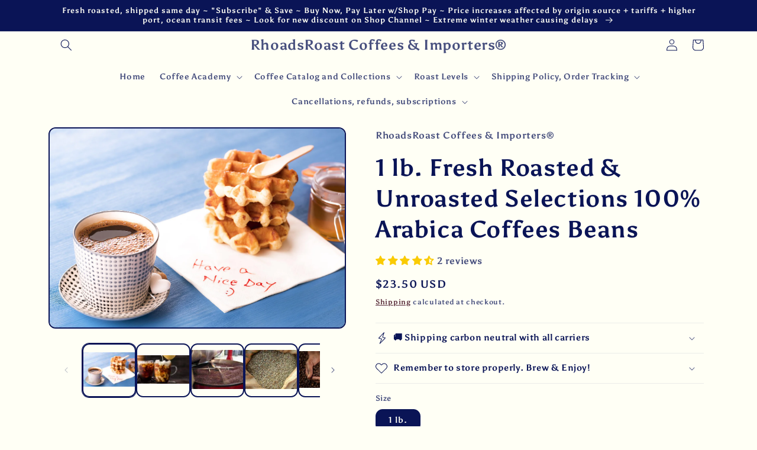

--- FILE ---
content_type: text/javascript; charset=utf-8
request_url: https://rhoadsroast-coffees.com/products/1-lbs-custom-fresh-specialty-100-arabica-coffees-by-rhoadsroast-coffees-whole-beans.js
body_size: 6975
content:
{"id":737573371964,"title":"1 lb. Fresh Roasted \u0026 Unroasted Selections 100% Arabica Coffees Beans","handle":"1-lbs-custom-fresh-specialty-100-arabica-coffees-by-rhoadsroast-coffees-whole-beans","description":"\u003cul class=\"a-unordered-list a-vertical a-spacing-none collapsedFeatureBullets\"\u003e\n\u003cli\u003eOur customers have asked and we have put together a smaller sampling of some of our coffees in a \u003cstrong\u003e1 lb. size\u003c\/strong\u003e...perfect for gifting or for you to try and experiment with blending or trying cold, iced, or hot brews. Ultimately perfect coffee enjoyment for you any time and throughout the year!\u003c\/li\u003e\n\u003cli\u003eThis is a selection of many of our coffees, \u003cstrong\u003eunroasted or roasted\u003c\/strong\u003e for customer selection. We have roasted, cupped, and enjoyed these international coffees  as some of the finest cups for cold brew\/iced and hot coffees!\u003c\/li\u003e\n\u003cli class=\"showHiddenFeatureBullets\"\u003e\u003cspan class=\"a-list-item\"\u003e\u003cstrong\u003eThis offering is selected by our roasters as the best coffee beans roasted at a city\/city+ through dark\/espresso profiles.\u003c\/strong\u003e Fresh roasted every morning and shipped same day. \u003c\/span\u003e\u003c\/li\u003e\n\u003cli class=\"showHiddenFeatureBullets\"\u003e\u003cspan class=\"a-list-item\"\u003eConventional, Organic, Fair-trade, and Rain-forest Alliance coffees available.\u003c\/span\u003e\u003c\/li\u003e\n\u003cli class=\"showHiddenFeatureBullets\"\u003e\n\u003cspan style=\"font-size: 0.875rem;\"\u003eCupping notes are included. Great for home, entertaining, and restaurant use. \u003c\/span\u003e\u003cbr\u003e\n\u003c\/li\u003e\n\u003cli class=\"showHiddenFeatureBullets\"\u003e\u003cspan class=\"a-list-item\"\u003eOffering present a range of coffee imported from various countries. All coffees are single origin and ALWAYS from the current yearly crop\/harvest imported from country of origin.\u003c\/span\u003e\u003c\/li\u003e\n\u003cli class=\"showHiddenFeatureBullets\"\u003e\u003cspan class=\"a-list-item\"\u003eCoffee beans range from full natural processing to wet processing in the mills. Beans are all hand sorted to ensure the highest standards of our products to our customers.\u003c\/span\u003e\u003c\/li\u003e\n\u003c\/ul\u003e\n\u003cdiv id=\"dpx-product-description_feature_div\"\u003e\n\u003cdiv class=\"a-section a-spacing-extra-large\" id=\"descriptionAndDetails\"\u003e\n\u003cdiv data-feature-name=\"productDescription\" class=\"feature\" id=\"productDescription_feature_div\"\u003e\n\u003cdiv class=\"a-row feature\" data-template-name=\"productDescription\" data-feature-name=\"productDescription\" id=\"productDescription_feature_div\"\u003e\n\u003cdiv class=\"a-section a-spacing-small\" id=\"productDescription\"\u003e\n\u003cp\u003eYou love coffee, we love coffee and sometimes there is a special coffee that just needs to be a bit lighter or a bit darker. With this in mind, we have chosen various coffees from our offerings that are excellent at all roast levels. If you love coffee as we do, then you will enjoy these coffees to try at various roast levels, each with different flavor nuances for your enjoyment! These coffees represent a range of single-origin  imports that are always from current yearly crop harvests. Currently available, we have roasted, cupped, and enjoyed these international coffees at these special roast levels and we have the best coffee roasters to make these just right for you to enjoy! We recommend these as some of the finest cups for cold brew\/iced and hot coffees! Fresh roasted every morning and shipped same day. Conventional, Organic, Fair-trade, and Rain-forest Alliance, SMBC certified coffees are available. Coffee beans range from full natural processing to wet processing in the mills. Beans are all hand sorted to ensure the highest standards of our products to our customers.\u003c\/p\u003e\n\u003cp\u003eTry it...brew and enjoy...you will not be disappointed!\u003c\/p\u003e\n\u003c\/div\u003e\n\u003c\/div\u003e\n\u003c\/div\u003e\n\u003c\/div\u003e\n\u003c\/div\u003e\n\u003cp\u003e \u003c\/p\u003e","published_at":"2018-07-08T17:59:10-04:00","created_at":"2018-07-05T19:59:25-04:00","vendor":"RhoadsRoast Coffees \u0026 Importers®","type":"Roasted Coffee Beans","tags":[],"price":1990,"price_min":1990,"price_max":2550,"available":true,"price_varies":true,"compare_at_price":null,"compare_at_price_min":0,"compare_at_price_max":0,"compare_at_price_varies":false,"variants":[{"id":8802165784636,"title":"1 lb. \/ Light Roast \/ Bali Blue Moon Organic","option1":"1 lb.","option2":"Light Roast","option3":"Bali Blue Moon Organic","sku":"08192022ACR","requires_shipping":true,"taxable":false,"featured_image":null,"available":true,"name":"1 lb. Fresh Roasted \u0026 Unroasted Selections 100% Arabica Coffees Beans - 1 lb. \/ Light Roast \/ Bali Blue Moon Organic","public_title":"1 lb. \/ Light Roast \/ Bali Blue Moon Organic","options":["1 lb.","Light Roast","Bali Blue Moon Organic"],"price":2350,"weight":907,"compare_at_price":null,"inventory_management":"shopify","barcode":"","requires_selling_plan":false,"selling_plan_allocations":[{"price_adjustments":[{"position":1,"price":2350}],"price":2350,"compare_at_price":2350,"per_delivery_price":2350,"selling_plan_id":636059708,"selling_plan_group_id":"a9c100d45e5f5a479c04d6ff073fa9a68f988b6c"},{"price_adjustments":[{"position":1,"price":2350}],"price":2350,"compare_at_price":2350,"per_delivery_price":2350,"selling_plan_id":636092476,"selling_plan_group_id":"a9c100d45e5f5a479c04d6ff073fa9a68f988b6c"},{"price_adjustments":[{"position":1,"price":2350}],"price":2350,"compare_at_price":2350,"per_delivery_price":2350,"selling_plan_id":636125244,"selling_plan_group_id":"a9c100d45e5f5a479c04d6ff073fa9a68f988b6c"},{"price_adjustments":[{"position":1,"price":2350}],"price":2350,"compare_at_price":2350,"per_delivery_price":2350,"selling_plan_id":636158012,"selling_plan_group_id":"a9c100d45e5f5a479c04d6ff073fa9a68f988b6c"},{"price_adjustments":[{"position":1,"price":2350}],"price":2350,"compare_at_price":2350,"per_delivery_price":2350,"selling_plan_id":636190780,"selling_plan_group_id":"a9c100d45e5f5a479c04d6ff073fa9a68f988b6c"},{"price_adjustments":[{"position":1,"price":2350}],"price":2350,"compare_at_price":2350,"per_delivery_price":2350,"selling_plan_id":636223548,"selling_plan_group_id":"a9c100d45e5f5a479c04d6ff073fa9a68f988b6c"},{"price_adjustments":[{"position":1,"price":2350}],"price":2350,"compare_at_price":2350,"per_delivery_price":2350,"selling_plan_id":636256316,"selling_plan_group_id":"a9c100d45e5f5a479c04d6ff073fa9a68f988b6c"},{"price_adjustments":[{"position":1,"price":2350}],"price":2350,"compare_at_price":2350,"per_delivery_price":2350,"selling_plan_id":636289084,"selling_plan_group_id":"a9c100d45e5f5a479c04d6ff073fa9a68f988b6c"},{"price_adjustments":[{"position":1,"price":2350}],"price":2350,"compare_at_price":2350,"per_delivery_price":2350,"selling_plan_id":636321852,"selling_plan_group_id":"a9c100d45e5f5a479c04d6ff073fa9a68f988b6c"},{"price_adjustments":[{"position":1,"price":2350}],"price":2350,"compare_at_price":2350,"per_delivery_price":2350,"selling_plan_id":636354620,"selling_plan_group_id":"a9c100d45e5f5a479c04d6ff073fa9a68f988b6c"}]},{"id":8802165850172,"title":"1 lb. \/ Light Roast \/ Bolivian FTO","option1":"1 lb.","option2":"Light Roast","option3":"Bolivian FTO","sku":"08192022ACR","requires_shipping":true,"taxable":false,"featured_image":null,"available":true,"name":"1 lb. Fresh Roasted \u0026 Unroasted Selections 100% Arabica Coffees Beans - 1 lb. \/ Light Roast \/ Bolivian FTO","public_title":"1 lb. \/ Light Roast \/ Bolivian FTO","options":["1 lb.","Light Roast","Bolivian FTO"],"price":2350,"weight":907,"compare_at_price":null,"inventory_management":"shopify","barcode":"","requires_selling_plan":false,"selling_plan_allocations":[{"price_adjustments":[{"position":1,"price":2350}],"price":2350,"compare_at_price":2350,"per_delivery_price":2350,"selling_plan_id":636059708,"selling_plan_group_id":"a9c100d45e5f5a479c04d6ff073fa9a68f988b6c"},{"price_adjustments":[{"position":1,"price":2350}],"price":2350,"compare_at_price":2350,"per_delivery_price":2350,"selling_plan_id":636092476,"selling_plan_group_id":"a9c100d45e5f5a479c04d6ff073fa9a68f988b6c"},{"price_adjustments":[{"position":1,"price":2350}],"price":2350,"compare_at_price":2350,"per_delivery_price":2350,"selling_plan_id":636125244,"selling_plan_group_id":"a9c100d45e5f5a479c04d6ff073fa9a68f988b6c"},{"price_adjustments":[{"position":1,"price":2350}],"price":2350,"compare_at_price":2350,"per_delivery_price":2350,"selling_plan_id":636158012,"selling_plan_group_id":"a9c100d45e5f5a479c04d6ff073fa9a68f988b6c"},{"price_adjustments":[{"position":1,"price":2350}],"price":2350,"compare_at_price":2350,"per_delivery_price":2350,"selling_plan_id":636190780,"selling_plan_group_id":"a9c100d45e5f5a479c04d6ff073fa9a68f988b6c"},{"price_adjustments":[{"position":1,"price":2350}],"price":2350,"compare_at_price":2350,"per_delivery_price":2350,"selling_plan_id":636223548,"selling_plan_group_id":"a9c100d45e5f5a479c04d6ff073fa9a68f988b6c"},{"price_adjustments":[{"position":1,"price":2350}],"price":2350,"compare_at_price":2350,"per_delivery_price":2350,"selling_plan_id":636256316,"selling_plan_group_id":"a9c100d45e5f5a479c04d6ff073fa9a68f988b6c"},{"price_adjustments":[{"position":1,"price":2350}],"price":2350,"compare_at_price":2350,"per_delivery_price":2350,"selling_plan_id":636289084,"selling_plan_group_id":"a9c100d45e5f5a479c04d6ff073fa9a68f988b6c"},{"price_adjustments":[{"position":1,"price":2350}],"price":2350,"compare_at_price":2350,"per_delivery_price":2350,"selling_plan_id":636321852,"selling_plan_group_id":"a9c100d45e5f5a479c04d6ff073fa9a68f988b6c"},{"price_adjustments":[{"position":1,"price":2350}],"price":2350,"compare_at_price":2350,"per_delivery_price":2350,"selling_plan_id":636354620,"selling_plan_group_id":"a9c100d45e5f5a479c04d6ff073fa9a68f988b6c"}]},{"id":8802165882940,"title":"1 lb. \/ Light Roast \/ Brazil Cerrado Arabica Natural 17\/18","option1":"1 lb.","option2":"Light Roast","option3":"Brazil Cerrado Arabica Natural 17\/18","sku":"08192022ACR","requires_shipping":true,"taxable":false,"featured_image":null,"available":true,"name":"1 lb. Fresh Roasted \u0026 Unroasted Selections 100% Arabica Coffees Beans - 1 lb. \/ Light Roast \/ Brazil Cerrado Arabica Natural 17\/18","public_title":"1 lb. \/ Light Roast \/ Brazil Cerrado Arabica Natural 17\/18","options":["1 lb.","Light Roast","Brazil Cerrado Arabica Natural 17\/18"],"price":2350,"weight":907,"compare_at_price":null,"inventory_management":"shopify","barcode":"","requires_selling_plan":false,"selling_plan_allocations":[{"price_adjustments":[{"position":1,"price":2350}],"price":2350,"compare_at_price":2350,"per_delivery_price":2350,"selling_plan_id":636059708,"selling_plan_group_id":"a9c100d45e5f5a479c04d6ff073fa9a68f988b6c"},{"price_adjustments":[{"position":1,"price":2350}],"price":2350,"compare_at_price":2350,"per_delivery_price":2350,"selling_plan_id":636092476,"selling_plan_group_id":"a9c100d45e5f5a479c04d6ff073fa9a68f988b6c"},{"price_adjustments":[{"position":1,"price":2350}],"price":2350,"compare_at_price":2350,"per_delivery_price":2350,"selling_plan_id":636125244,"selling_plan_group_id":"a9c100d45e5f5a479c04d6ff073fa9a68f988b6c"},{"price_adjustments":[{"position":1,"price":2350}],"price":2350,"compare_at_price":2350,"per_delivery_price":2350,"selling_plan_id":636158012,"selling_plan_group_id":"a9c100d45e5f5a479c04d6ff073fa9a68f988b6c"},{"price_adjustments":[{"position":1,"price":2350}],"price":2350,"compare_at_price":2350,"per_delivery_price":2350,"selling_plan_id":636190780,"selling_plan_group_id":"a9c100d45e5f5a479c04d6ff073fa9a68f988b6c"},{"price_adjustments":[{"position":1,"price":2350}],"price":2350,"compare_at_price":2350,"per_delivery_price":2350,"selling_plan_id":636223548,"selling_plan_group_id":"a9c100d45e5f5a479c04d6ff073fa9a68f988b6c"},{"price_adjustments":[{"position":1,"price":2350}],"price":2350,"compare_at_price":2350,"per_delivery_price":2350,"selling_plan_id":636256316,"selling_plan_group_id":"a9c100d45e5f5a479c04d6ff073fa9a68f988b6c"},{"price_adjustments":[{"position":1,"price":2350}],"price":2350,"compare_at_price":2350,"per_delivery_price":2350,"selling_plan_id":636289084,"selling_plan_group_id":"a9c100d45e5f5a479c04d6ff073fa9a68f988b6c"},{"price_adjustments":[{"position":1,"price":2350}],"price":2350,"compare_at_price":2350,"per_delivery_price":2350,"selling_plan_id":636321852,"selling_plan_group_id":"a9c100d45e5f5a479c04d6ff073fa9a68f988b6c"},{"price_adjustments":[{"position":1,"price":2350}],"price":2350,"compare_at_price":2350,"per_delivery_price":2350,"selling_plan_id":636354620,"selling_plan_group_id":"a9c100d45e5f5a479c04d6ff073fa9a68f988b6c"}]},{"id":8802165948476,"title":"1 lb. \/ Light Roast \/ Colombian Medellin Supremo 17\/18","option1":"1 lb.","option2":"Light Roast","option3":"Colombian Medellin Supremo 17\/18","sku":"08192022ACR","requires_shipping":true,"taxable":false,"featured_image":null,"available":true,"name":"1 lb. Fresh Roasted \u0026 Unroasted Selections 100% Arabica Coffees Beans - 1 lb. \/ Light Roast \/ Colombian Medellin Supremo 17\/18","public_title":"1 lb. \/ Light Roast \/ Colombian Medellin Supremo 17\/18","options":["1 lb.","Light Roast","Colombian Medellin Supremo 17\/18"],"price":2350,"weight":907,"compare_at_price":null,"inventory_management":"shopify","barcode":"","requires_selling_plan":false,"selling_plan_allocations":[{"price_adjustments":[{"position":1,"price":2350}],"price":2350,"compare_at_price":2350,"per_delivery_price":2350,"selling_plan_id":636059708,"selling_plan_group_id":"a9c100d45e5f5a479c04d6ff073fa9a68f988b6c"},{"price_adjustments":[{"position":1,"price":2350}],"price":2350,"compare_at_price":2350,"per_delivery_price":2350,"selling_plan_id":636092476,"selling_plan_group_id":"a9c100d45e5f5a479c04d6ff073fa9a68f988b6c"},{"price_adjustments":[{"position":1,"price":2350}],"price":2350,"compare_at_price":2350,"per_delivery_price":2350,"selling_plan_id":636125244,"selling_plan_group_id":"a9c100d45e5f5a479c04d6ff073fa9a68f988b6c"},{"price_adjustments":[{"position":1,"price":2350}],"price":2350,"compare_at_price":2350,"per_delivery_price":2350,"selling_plan_id":636158012,"selling_plan_group_id":"a9c100d45e5f5a479c04d6ff073fa9a68f988b6c"},{"price_adjustments":[{"position":1,"price":2350}],"price":2350,"compare_at_price":2350,"per_delivery_price":2350,"selling_plan_id":636190780,"selling_plan_group_id":"a9c100d45e5f5a479c04d6ff073fa9a68f988b6c"},{"price_adjustments":[{"position":1,"price":2350}],"price":2350,"compare_at_price":2350,"per_delivery_price":2350,"selling_plan_id":636223548,"selling_plan_group_id":"a9c100d45e5f5a479c04d6ff073fa9a68f988b6c"},{"price_adjustments":[{"position":1,"price":2350}],"price":2350,"compare_at_price":2350,"per_delivery_price":2350,"selling_plan_id":636256316,"selling_plan_group_id":"a9c100d45e5f5a479c04d6ff073fa9a68f988b6c"},{"price_adjustments":[{"position":1,"price":2350}],"price":2350,"compare_at_price":2350,"per_delivery_price":2350,"selling_plan_id":636289084,"selling_plan_group_id":"a9c100d45e5f5a479c04d6ff073fa9a68f988b6c"},{"price_adjustments":[{"position":1,"price":2350}],"price":2350,"compare_at_price":2350,"per_delivery_price":2350,"selling_plan_id":636321852,"selling_plan_group_id":"a9c100d45e5f5a479c04d6ff073fa9a68f988b6c"},{"price_adjustments":[{"position":1,"price":2350}],"price":2350,"compare_at_price":2350,"per_delivery_price":2350,"selling_plan_id":636354620,"selling_plan_group_id":"a9c100d45e5f5a479c04d6ff073fa9a68f988b6c"}]},{"id":8802165915708,"title":"1 lb. \/ Light Roast \/ Colombian Medellin from the Santa Barbara Estate Excelso E\/P 15\/16","option1":"1 lb.","option2":"Light Roast","option3":"Colombian Medellin from the Santa Barbara Estate Excelso E\/P 15\/16","sku":"08192022ACR","requires_shipping":true,"taxable":false,"featured_image":null,"available":true,"name":"1 lb. Fresh Roasted \u0026 Unroasted Selections 100% Arabica Coffees Beans - 1 lb. \/ Light Roast \/ Colombian Medellin from the Santa Barbara Estate Excelso E\/P 15\/16","public_title":"1 lb. \/ Light Roast \/ Colombian Medellin from the Santa Barbara Estate Excelso E\/P 15\/16","options":["1 lb.","Light Roast","Colombian Medellin from the Santa Barbara Estate Excelso E\/P 15\/16"],"price":2350,"weight":907,"compare_at_price":null,"inventory_management":"shopify","barcode":"","requires_selling_plan":false,"selling_plan_allocations":[{"price_adjustments":[{"position":1,"price":2350}],"price":2350,"compare_at_price":2350,"per_delivery_price":2350,"selling_plan_id":636059708,"selling_plan_group_id":"a9c100d45e5f5a479c04d6ff073fa9a68f988b6c"},{"price_adjustments":[{"position":1,"price":2350}],"price":2350,"compare_at_price":2350,"per_delivery_price":2350,"selling_plan_id":636092476,"selling_plan_group_id":"a9c100d45e5f5a479c04d6ff073fa9a68f988b6c"},{"price_adjustments":[{"position":1,"price":2350}],"price":2350,"compare_at_price":2350,"per_delivery_price":2350,"selling_plan_id":636125244,"selling_plan_group_id":"a9c100d45e5f5a479c04d6ff073fa9a68f988b6c"},{"price_adjustments":[{"position":1,"price":2350}],"price":2350,"compare_at_price":2350,"per_delivery_price":2350,"selling_plan_id":636158012,"selling_plan_group_id":"a9c100d45e5f5a479c04d6ff073fa9a68f988b6c"},{"price_adjustments":[{"position":1,"price":2350}],"price":2350,"compare_at_price":2350,"per_delivery_price":2350,"selling_plan_id":636190780,"selling_plan_group_id":"a9c100d45e5f5a479c04d6ff073fa9a68f988b6c"},{"price_adjustments":[{"position":1,"price":2350}],"price":2350,"compare_at_price":2350,"per_delivery_price":2350,"selling_plan_id":636223548,"selling_plan_group_id":"a9c100d45e5f5a479c04d6ff073fa9a68f988b6c"},{"price_adjustments":[{"position":1,"price":2350}],"price":2350,"compare_at_price":2350,"per_delivery_price":2350,"selling_plan_id":636256316,"selling_plan_group_id":"a9c100d45e5f5a479c04d6ff073fa9a68f988b6c"},{"price_adjustments":[{"position":1,"price":2350}],"price":2350,"compare_at_price":2350,"per_delivery_price":2350,"selling_plan_id":636289084,"selling_plan_group_id":"a9c100d45e5f5a479c04d6ff073fa9a68f988b6c"},{"price_adjustments":[{"position":1,"price":2350}],"price":2350,"compare_at_price":2350,"per_delivery_price":2350,"selling_plan_id":636321852,"selling_plan_group_id":"a9c100d45e5f5a479c04d6ff073fa9a68f988b6c"},{"price_adjustments":[{"position":1,"price":2350}],"price":2350,"compare_at_price":2350,"per_delivery_price":2350,"selling_plan_id":636354620,"selling_plan_group_id":"a9c100d45e5f5a479c04d6ff073fa9a68f988b6c"}]},{"id":8802165981244,"title":"1 lb. \/ Light Roast \/ Colombian Organic Sierra Nevada Magdalena Finca Agroberlin, RFA, SMBC","option1":"1 lb.","option2":"Light Roast","option3":"Colombian Organic Sierra Nevada Magdalena Finca Agroberlin, RFA, SMBC","sku":"08192022ACR","requires_shipping":true,"taxable":false,"featured_image":null,"available":true,"name":"1 lb. Fresh Roasted \u0026 Unroasted Selections 100% Arabica Coffees Beans - 1 lb. \/ Light Roast \/ Colombian Organic Sierra Nevada Magdalena Finca Agroberlin, RFA, SMBC","public_title":"1 lb. \/ Light Roast \/ Colombian Organic Sierra Nevada Magdalena Finca Agroberlin, RFA, SMBC","options":["1 lb.","Light Roast","Colombian Organic Sierra Nevada Magdalena Finca Agroberlin, RFA, SMBC"],"price":2350,"weight":907,"compare_at_price":null,"inventory_management":"shopify","barcode":"","requires_selling_plan":false,"selling_plan_allocations":[{"price_adjustments":[{"position":1,"price":2350}],"price":2350,"compare_at_price":2350,"per_delivery_price":2350,"selling_plan_id":636059708,"selling_plan_group_id":"a9c100d45e5f5a479c04d6ff073fa9a68f988b6c"},{"price_adjustments":[{"position":1,"price":2350}],"price":2350,"compare_at_price":2350,"per_delivery_price":2350,"selling_plan_id":636092476,"selling_plan_group_id":"a9c100d45e5f5a479c04d6ff073fa9a68f988b6c"},{"price_adjustments":[{"position":1,"price":2350}],"price":2350,"compare_at_price":2350,"per_delivery_price":2350,"selling_plan_id":636125244,"selling_plan_group_id":"a9c100d45e5f5a479c04d6ff073fa9a68f988b6c"},{"price_adjustments":[{"position":1,"price":2350}],"price":2350,"compare_at_price":2350,"per_delivery_price":2350,"selling_plan_id":636158012,"selling_plan_group_id":"a9c100d45e5f5a479c04d6ff073fa9a68f988b6c"},{"price_adjustments":[{"position":1,"price":2350}],"price":2350,"compare_at_price":2350,"per_delivery_price":2350,"selling_plan_id":636190780,"selling_plan_group_id":"a9c100d45e5f5a479c04d6ff073fa9a68f988b6c"},{"price_adjustments":[{"position":1,"price":2350}],"price":2350,"compare_at_price":2350,"per_delivery_price":2350,"selling_plan_id":636223548,"selling_plan_group_id":"a9c100d45e5f5a479c04d6ff073fa9a68f988b6c"},{"price_adjustments":[{"position":1,"price":2350}],"price":2350,"compare_at_price":2350,"per_delivery_price":2350,"selling_plan_id":636256316,"selling_plan_group_id":"a9c100d45e5f5a479c04d6ff073fa9a68f988b6c"},{"price_adjustments":[{"position":1,"price":2350}],"price":2350,"compare_at_price":2350,"per_delivery_price":2350,"selling_plan_id":636289084,"selling_plan_group_id":"a9c100d45e5f5a479c04d6ff073fa9a68f988b6c"},{"price_adjustments":[{"position":1,"price":2350}],"price":2350,"compare_at_price":2350,"per_delivery_price":2350,"selling_plan_id":636321852,"selling_plan_group_id":"a9c100d45e5f5a479c04d6ff073fa9a68f988b6c"},{"price_adjustments":[{"position":1,"price":2350}],"price":2350,"compare_at_price":2350,"per_delivery_price":2350,"selling_plan_id":636354620,"selling_plan_group_id":"a9c100d45e5f5a479c04d6ff073fa9a68f988b6c"}]},{"id":8802166014012,"title":"1 lb. \/ Light Roast \/ Costa Rica SHB Ep Tarrazu La Pastora","option1":"1 lb.","option2":"Light Roast","option3":"Costa Rica SHB Ep Tarrazu La Pastora","sku":"08192022ACR","requires_shipping":true,"taxable":false,"featured_image":null,"available":true,"name":"1 lb. Fresh Roasted \u0026 Unroasted Selections 100% Arabica Coffees Beans - 1 lb. \/ Light Roast \/ Costa Rica SHB Ep Tarrazu La Pastora","public_title":"1 lb. \/ Light Roast \/ Costa Rica SHB Ep Tarrazu La Pastora","options":["1 lb.","Light Roast","Costa Rica SHB Ep Tarrazu La Pastora"],"price":2350,"weight":907,"compare_at_price":null,"inventory_management":"shopify","barcode":"","requires_selling_plan":false,"selling_plan_allocations":[{"price_adjustments":[{"position":1,"price":2350}],"price":2350,"compare_at_price":2350,"per_delivery_price":2350,"selling_plan_id":636059708,"selling_plan_group_id":"a9c100d45e5f5a479c04d6ff073fa9a68f988b6c"},{"price_adjustments":[{"position":1,"price":2350}],"price":2350,"compare_at_price":2350,"per_delivery_price":2350,"selling_plan_id":636092476,"selling_plan_group_id":"a9c100d45e5f5a479c04d6ff073fa9a68f988b6c"},{"price_adjustments":[{"position":1,"price":2350}],"price":2350,"compare_at_price":2350,"per_delivery_price":2350,"selling_plan_id":636125244,"selling_plan_group_id":"a9c100d45e5f5a479c04d6ff073fa9a68f988b6c"},{"price_adjustments":[{"position":1,"price":2350}],"price":2350,"compare_at_price":2350,"per_delivery_price":2350,"selling_plan_id":636158012,"selling_plan_group_id":"a9c100d45e5f5a479c04d6ff073fa9a68f988b6c"},{"price_adjustments":[{"position":1,"price":2350}],"price":2350,"compare_at_price":2350,"per_delivery_price":2350,"selling_plan_id":636190780,"selling_plan_group_id":"a9c100d45e5f5a479c04d6ff073fa9a68f988b6c"},{"price_adjustments":[{"position":1,"price":2350}],"price":2350,"compare_at_price":2350,"per_delivery_price":2350,"selling_plan_id":636223548,"selling_plan_group_id":"a9c100d45e5f5a479c04d6ff073fa9a68f988b6c"},{"price_adjustments":[{"position":1,"price":2350}],"price":2350,"compare_at_price":2350,"per_delivery_price":2350,"selling_plan_id":636256316,"selling_plan_group_id":"a9c100d45e5f5a479c04d6ff073fa9a68f988b6c"},{"price_adjustments":[{"position":1,"price":2350}],"price":2350,"compare_at_price":2350,"per_delivery_price":2350,"selling_plan_id":636289084,"selling_plan_group_id":"a9c100d45e5f5a479c04d6ff073fa9a68f988b6c"},{"price_adjustments":[{"position":1,"price":2350}],"price":2350,"compare_at_price":2350,"per_delivery_price":2350,"selling_plan_id":636321852,"selling_plan_group_id":"a9c100d45e5f5a479c04d6ff073fa9a68f988b6c"},{"price_adjustments":[{"position":1,"price":2350}],"price":2350,"compare_at_price":2350,"per_delivery_price":2350,"selling_plan_id":636354620,"selling_plan_group_id":"a9c100d45e5f5a479c04d6ff073fa9a68f988b6c"}]},{"id":8802166046780,"title":"1 lb. \/ Light Roast \/ Costa Los Cerros Fancy E\/p Micro Lot","option1":"1 lb.","option2":"Light Roast","option3":"Costa Los Cerros Fancy E\/p Micro Lot","sku":"08192022ACR","requires_shipping":true,"taxable":false,"featured_image":null,"available":true,"name":"1 lb. Fresh Roasted \u0026 Unroasted Selections 100% Arabica Coffees Beans - 1 lb. \/ Light Roast \/ Costa Los Cerros Fancy E\/p Micro Lot","public_title":"1 lb. \/ Light Roast \/ Costa Los Cerros Fancy E\/p Micro Lot","options":["1 lb.","Light Roast","Costa Los Cerros Fancy E\/p Micro Lot"],"price":2350,"weight":907,"compare_at_price":null,"inventory_management":"shopify","barcode":"","requires_selling_plan":false,"selling_plan_allocations":[{"price_adjustments":[{"position":1,"price":2350}],"price":2350,"compare_at_price":2350,"per_delivery_price":2350,"selling_plan_id":636059708,"selling_plan_group_id":"a9c100d45e5f5a479c04d6ff073fa9a68f988b6c"},{"price_adjustments":[{"position":1,"price":2350}],"price":2350,"compare_at_price":2350,"per_delivery_price":2350,"selling_plan_id":636092476,"selling_plan_group_id":"a9c100d45e5f5a479c04d6ff073fa9a68f988b6c"},{"price_adjustments":[{"position":1,"price":2350}],"price":2350,"compare_at_price":2350,"per_delivery_price":2350,"selling_plan_id":636125244,"selling_plan_group_id":"a9c100d45e5f5a479c04d6ff073fa9a68f988b6c"},{"price_adjustments":[{"position":1,"price":2350}],"price":2350,"compare_at_price":2350,"per_delivery_price":2350,"selling_plan_id":636158012,"selling_plan_group_id":"a9c100d45e5f5a479c04d6ff073fa9a68f988b6c"},{"price_adjustments":[{"position":1,"price":2350}],"price":2350,"compare_at_price":2350,"per_delivery_price":2350,"selling_plan_id":636190780,"selling_plan_group_id":"a9c100d45e5f5a479c04d6ff073fa9a68f988b6c"},{"price_adjustments":[{"position":1,"price":2350}],"price":2350,"compare_at_price":2350,"per_delivery_price":2350,"selling_plan_id":636223548,"selling_plan_group_id":"a9c100d45e5f5a479c04d6ff073fa9a68f988b6c"},{"price_adjustments":[{"position":1,"price":2350}],"price":2350,"compare_at_price":2350,"per_delivery_price":2350,"selling_plan_id":636256316,"selling_plan_group_id":"a9c100d45e5f5a479c04d6ff073fa9a68f988b6c"},{"price_adjustments":[{"position":1,"price":2350}],"price":2350,"compare_at_price":2350,"per_delivery_price":2350,"selling_plan_id":636289084,"selling_plan_group_id":"a9c100d45e5f5a479c04d6ff073fa9a68f988b6c"},{"price_adjustments":[{"position":1,"price":2350}],"price":2350,"compare_at_price":2350,"per_delivery_price":2350,"selling_plan_id":636321852,"selling_plan_group_id":"a9c100d45e5f5a479c04d6ff073fa9a68f988b6c"},{"price_adjustments":[{"position":1,"price":2350}],"price":2350,"compare_at_price":2350,"per_delivery_price":2350,"selling_plan_id":636354620,"selling_plan_group_id":"a9c100d45e5f5a479c04d6ff073fa9a68f988b6c"}]},{"id":8802166079548,"title":"1 lb. \/ Light Roast \/ El Salvador SHG Santa Maria","option1":"1 lb.","option2":"Light Roast","option3":"El Salvador SHG Santa Maria","sku":"08192022ACR","requires_shipping":true,"taxable":false,"featured_image":null,"available":true,"name":"1 lb. Fresh Roasted \u0026 Unroasted Selections 100% Arabica Coffees Beans - 1 lb. \/ Light Roast \/ El Salvador SHG Santa Maria","public_title":"1 lb. \/ Light Roast \/ El Salvador SHG Santa Maria","options":["1 lb.","Light Roast","El Salvador SHG Santa Maria"],"price":2350,"weight":907,"compare_at_price":null,"inventory_management":"shopify","barcode":"","requires_selling_plan":false,"selling_plan_allocations":[{"price_adjustments":[{"position":1,"price":2350}],"price":2350,"compare_at_price":2350,"per_delivery_price":2350,"selling_plan_id":636059708,"selling_plan_group_id":"a9c100d45e5f5a479c04d6ff073fa9a68f988b6c"},{"price_adjustments":[{"position":1,"price":2350}],"price":2350,"compare_at_price":2350,"per_delivery_price":2350,"selling_plan_id":636092476,"selling_plan_group_id":"a9c100d45e5f5a479c04d6ff073fa9a68f988b6c"},{"price_adjustments":[{"position":1,"price":2350}],"price":2350,"compare_at_price":2350,"per_delivery_price":2350,"selling_plan_id":636125244,"selling_plan_group_id":"a9c100d45e5f5a479c04d6ff073fa9a68f988b6c"},{"price_adjustments":[{"position":1,"price":2350}],"price":2350,"compare_at_price":2350,"per_delivery_price":2350,"selling_plan_id":636158012,"selling_plan_group_id":"a9c100d45e5f5a479c04d6ff073fa9a68f988b6c"},{"price_adjustments":[{"position":1,"price":2350}],"price":2350,"compare_at_price":2350,"per_delivery_price":2350,"selling_plan_id":636190780,"selling_plan_group_id":"a9c100d45e5f5a479c04d6ff073fa9a68f988b6c"},{"price_adjustments":[{"position":1,"price":2350}],"price":2350,"compare_at_price":2350,"per_delivery_price":2350,"selling_plan_id":636223548,"selling_plan_group_id":"a9c100d45e5f5a479c04d6ff073fa9a68f988b6c"},{"price_adjustments":[{"position":1,"price":2350}],"price":2350,"compare_at_price":2350,"per_delivery_price":2350,"selling_plan_id":636256316,"selling_plan_group_id":"a9c100d45e5f5a479c04d6ff073fa9a68f988b6c"},{"price_adjustments":[{"position":1,"price":2350}],"price":2350,"compare_at_price":2350,"per_delivery_price":2350,"selling_plan_id":636289084,"selling_plan_group_id":"a9c100d45e5f5a479c04d6ff073fa9a68f988b6c"},{"price_adjustments":[{"position":1,"price":2350}],"price":2350,"compare_at_price":2350,"per_delivery_price":2350,"selling_plan_id":636321852,"selling_plan_group_id":"a9c100d45e5f5a479c04d6ff073fa9a68f988b6c"},{"price_adjustments":[{"position":1,"price":2350}],"price":2350,"compare_at_price":2350,"per_delivery_price":2350,"selling_plan_id":636354620,"selling_plan_group_id":"a9c100d45e5f5a479c04d6ff073fa9a68f988b6c"}]},{"id":8802166112316,"title":"1 lb. \/ Light Roast \/ Ethiopian Natural Sidamo Grade 3","option1":"1 lb.","option2":"Light Roast","option3":"Ethiopian Natural Sidamo Grade 3","sku":"08192022ACR","requires_shipping":true,"taxable":false,"featured_image":null,"available":true,"name":"1 lb. Fresh Roasted \u0026 Unroasted Selections 100% Arabica Coffees Beans - 1 lb. \/ Light Roast \/ Ethiopian Natural Sidamo Grade 3","public_title":"1 lb. \/ Light Roast \/ Ethiopian Natural Sidamo Grade 3","options":["1 lb.","Light Roast","Ethiopian Natural Sidamo Grade 3"],"price":2490,"weight":907,"compare_at_price":null,"inventory_management":"shopify","barcode":"","requires_selling_plan":false,"selling_plan_allocations":[{"price_adjustments":[{"position":1,"price":2490}],"price":2490,"compare_at_price":2490,"per_delivery_price":2490,"selling_plan_id":636059708,"selling_plan_group_id":"a9c100d45e5f5a479c04d6ff073fa9a68f988b6c"},{"price_adjustments":[{"position":1,"price":2490}],"price":2490,"compare_at_price":2490,"per_delivery_price":2490,"selling_plan_id":636092476,"selling_plan_group_id":"a9c100d45e5f5a479c04d6ff073fa9a68f988b6c"},{"price_adjustments":[{"position":1,"price":2490}],"price":2490,"compare_at_price":2490,"per_delivery_price":2490,"selling_plan_id":636125244,"selling_plan_group_id":"a9c100d45e5f5a479c04d6ff073fa9a68f988b6c"},{"price_adjustments":[{"position":1,"price":2490}],"price":2490,"compare_at_price":2490,"per_delivery_price":2490,"selling_plan_id":636158012,"selling_plan_group_id":"a9c100d45e5f5a479c04d6ff073fa9a68f988b6c"},{"price_adjustments":[{"position":1,"price":2490}],"price":2490,"compare_at_price":2490,"per_delivery_price":2490,"selling_plan_id":636190780,"selling_plan_group_id":"a9c100d45e5f5a479c04d6ff073fa9a68f988b6c"},{"price_adjustments":[{"position":1,"price":2490}],"price":2490,"compare_at_price":2490,"per_delivery_price":2490,"selling_plan_id":636223548,"selling_plan_group_id":"a9c100d45e5f5a479c04d6ff073fa9a68f988b6c"},{"price_adjustments":[{"position":1,"price":2490}],"price":2490,"compare_at_price":2490,"per_delivery_price":2490,"selling_plan_id":636256316,"selling_plan_group_id":"a9c100d45e5f5a479c04d6ff073fa9a68f988b6c"},{"price_adjustments":[{"position":1,"price":2490}],"price":2490,"compare_at_price":2490,"per_delivery_price":2490,"selling_plan_id":636289084,"selling_plan_group_id":"a9c100d45e5f5a479c04d6ff073fa9a68f988b6c"},{"price_adjustments":[{"position":1,"price":2490}],"price":2490,"compare_at_price":2490,"per_delivery_price":2490,"selling_plan_id":636321852,"selling_plan_group_id":"a9c100d45e5f5a479c04d6ff073fa9a68f988b6c"},{"price_adjustments":[{"position":1,"price":2490}],"price":2490,"compare_at_price":2490,"per_delivery_price":2490,"selling_plan_id":636354620,"selling_plan_group_id":"a9c100d45e5f5a479c04d6ff073fa9a68f988b6c"}]},{"id":8802166145084,"title":"1 lb. \/ Light Roast \/ Ethiopian Queen City Harrar","option1":"1 lb.","option2":"Light Roast","option3":"Ethiopian Queen City Harrar","sku":"08192022ACR","requires_shipping":true,"taxable":false,"featured_image":null,"available":true,"name":"1 lb. Fresh Roasted \u0026 Unroasted Selections 100% Arabica Coffees Beans - 1 lb. \/ Light Roast \/ Ethiopian Queen City Harrar","public_title":"1 lb. \/ Light Roast \/ Ethiopian Queen City Harrar","options":["1 lb.","Light Roast","Ethiopian Queen City Harrar"],"price":2490,"weight":907,"compare_at_price":null,"inventory_management":"shopify","barcode":"","requires_selling_plan":false,"selling_plan_allocations":[{"price_adjustments":[{"position":1,"price":2490}],"price":2490,"compare_at_price":2490,"per_delivery_price":2490,"selling_plan_id":636059708,"selling_plan_group_id":"a9c100d45e5f5a479c04d6ff073fa9a68f988b6c"},{"price_adjustments":[{"position":1,"price":2490}],"price":2490,"compare_at_price":2490,"per_delivery_price":2490,"selling_plan_id":636092476,"selling_plan_group_id":"a9c100d45e5f5a479c04d6ff073fa9a68f988b6c"},{"price_adjustments":[{"position":1,"price":2490}],"price":2490,"compare_at_price":2490,"per_delivery_price":2490,"selling_plan_id":636125244,"selling_plan_group_id":"a9c100d45e5f5a479c04d6ff073fa9a68f988b6c"},{"price_adjustments":[{"position":1,"price":2490}],"price":2490,"compare_at_price":2490,"per_delivery_price":2490,"selling_plan_id":636158012,"selling_plan_group_id":"a9c100d45e5f5a479c04d6ff073fa9a68f988b6c"},{"price_adjustments":[{"position":1,"price":2490}],"price":2490,"compare_at_price":2490,"per_delivery_price":2490,"selling_plan_id":636190780,"selling_plan_group_id":"a9c100d45e5f5a479c04d6ff073fa9a68f988b6c"},{"price_adjustments":[{"position":1,"price":2490}],"price":2490,"compare_at_price":2490,"per_delivery_price":2490,"selling_plan_id":636223548,"selling_plan_group_id":"a9c100d45e5f5a479c04d6ff073fa9a68f988b6c"},{"price_adjustments":[{"position":1,"price":2490}],"price":2490,"compare_at_price":2490,"per_delivery_price":2490,"selling_plan_id":636256316,"selling_plan_group_id":"a9c100d45e5f5a479c04d6ff073fa9a68f988b6c"},{"price_adjustments":[{"position":1,"price":2490}],"price":2490,"compare_at_price":2490,"per_delivery_price":2490,"selling_plan_id":636289084,"selling_plan_group_id":"a9c100d45e5f5a479c04d6ff073fa9a68f988b6c"},{"price_adjustments":[{"position":1,"price":2490}],"price":2490,"compare_at_price":2490,"per_delivery_price":2490,"selling_plan_id":636321852,"selling_plan_group_id":"a9c100d45e5f5a479c04d6ff073fa9a68f988b6c"},{"price_adjustments":[{"position":1,"price":2490}],"price":2490,"compare_at_price":2490,"per_delivery_price":2490,"selling_plan_id":636354620,"selling_plan_group_id":"a9c100d45e5f5a479c04d6ff073fa9a68f988b6c"}]},{"id":8802165817404,"title":"1 lb. \/ Light Roast \/ Ethiopian Yirgacheffe Misty Valley Natural Processed","option1":"1 lb.","option2":"Light Roast","option3":"Ethiopian Yirgacheffe Misty Valley Natural Processed","sku":"08192022ACR","requires_shipping":true,"taxable":false,"featured_image":null,"available":true,"name":"1 lb. Fresh Roasted \u0026 Unroasted Selections 100% Arabica Coffees Beans - 1 lb. \/ Light Roast \/ Ethiopian Yirgacheffe Misty Valley Natural Processed","public_title":"1 lb. \/ Light Roast \/ Ethiopian Yirgacheffe Misty Valley Natural Processed","options":["1 lb.","Light Roast","Ethiopian Yirgacheffe Misty Valley Natural Processed"],"price":2490,"weight":907,"compare_at_price":null,"inventory_management":"shopify","barcode":"","requires_selling_plan":false,"selling_plan_allocations":[{"price_adjustments":[{"position":1,"price":2490}],"price":2490,"compare_at_price":2490,"per_delivery_price":2490,"selling_plan_id":636059708,"selling_plan_group_id":"a9c100d45e5f5a479c04d6ff073fa9a68f988b6c"},{"price_adjustments":[{"position":1,"price":2490}],"price":2490,"compare_at_price":2490,"per_delivery_price":2490,"selling_plan_id":636092476,"selling_plan_group_id":"a9c100d45e5f5a479c04d6ff073fa9a68f988b6c"},{"price_adjustments":[{"position":1,"price":2490}],"price":2490,"compare_at_price":2490,"per_delivery_price":2490,"selling_plan_id":636125244,"selling_plan_group_id":"a9c100d45e5f5a479c04d6ff073fa9a68f988b6c"},{"price_adjustments":[{"position":1,"price":2490}],"price":2490,"compare_at_price":2490,"per_delivery_price":2490,"selling_plan_id":636158012,"selling_plan_group_id":"a9c100d45e5f5a479c04d6ff073fa9a68f988b6c"},{"price_adjustments":[{"position":1,"price":2490}],"price":2490,"compare_at_price":2490,"per_delivery_price":2490,"selling_plan_id":636190780,"selling_plan_group_id":"a9c100d45e5f5a479c04d6ff073fa9a68f988b6c"},{"price_adjustments":[{"position":1,"price":2490}],"price":2490,"compare_at_price":2490,"per_delivery_price":2490,"selling_plan_id":636223548,"selling_plan_group_id":"a9c100d45e5f5a479c04d6ff073fa9a68f988b6c"},{"price_adjustments":[{"position":1,"price":2490}],"price":2490,"compare_at_price":2490,"per_delivery_price":2490,"selling_plan_id":636256316,"selling_plan_group_id":"a9c100d45e5f5a479c04d6ff073fa9a68f988b6c"},{"price_adjustments":[{"position":1,"price":2490}],"price":2490,"compare_at_price":2490,"per_delivery_price":2490,"selling_plan_id":636289084,"selling_plan_group_id":"a9c100d45e5f5a479c04d6ff073fa9a68f988b6c"},{"price_adjustments":[{"position":1,"price":2490}],"price":2490,"compare_at_price":2490,"per_delivery_price":2490,"selling_plan_id":636321852,"selling_plan_group_id":"a9c100d45e5f5a479c04d6ff073fa9a68f988b6c"},{"price_adjustments":[{"position":1,"price":2490}],"price":2490,"compare_at_price":2490,"per_delivery_price":2490,"selling_plan_id":636354620,"selling_plan_group_id":"a9c100d45e5f5a479c04d6ff073fa9a68f988b6c"}]},{"id":8802166177852,"title":"1 lb. \/ Light Roast \/ Ethiopian Yirgacheffe Washed Grade 1","option1":"1 lb.","option2":"Light Roast","option3":"Ethiopian Yirgacheffe Washed Grade 1","sku":"08192022ACR","requires_shipping":true,"taxable":false,"featured_image":null,"available":true,"name":"1 lb. Fresh Roasted \u0026 Unroasted Selections 100% Arabica Coffees Beans - 1 lb. \/ Light Roast \/ Ethiopian Yirgacheffe Washed Grade 1","public_title":"1 lb. \/ Light Roast \/ Ethiopian Yirgacheffe Washed Grade 1","options":["1 lb.","Light Roast","Ethiopian Yirgacheffe Washed Grade 1"],"price":2490,"weight":907,"compare_at_price":null,"inventory_management":"shopify","barcode":"","requires_selling_plan":false,"selling_plan_allocations":[{"price_adjustments":[{"position":1,"price":2490}],"price":2490,"compare_at_price":2490,"per_delivery_price":2490,"selling_plan_id":636059708,"selling_plan_group_id":"a9c100d45e5f5a479c04d6ff073fa9a68f988b6c"},{"price_adjustments":[{"position":1,"price":2490}],"price":2490,"compare_at_price":2490,"per_delivery_price":2490,"selling_plan_id":636092476,"selling_plan_group_id":"a9c100d45e5f5a479c04d6ff073fa9a68f988b6c"},{"price_adjustments":[{"position":1,"price":2490}],"price":2490,"compare_at_price":2490,"per_delivery_price":2490,"selling_plan_id":636125244,"selling_plan_group_id":"a9c100d45e5f5a479c04d6ff073fa9a68f988b6c"},{"price_adjustments":[{"position":1,"price":2490}],"price":2490,"compare_at_price":2490,"per_delivery_price":2490,"selling_plan_id":636158012,"selling_plan_group_id":"a9c100d45e5f5a479c04d6ff073fa9a68f988b6c"},{"price_adjustments":[{"position":1,"price":2490}],"price":2490,"compare_at_price":2490,"per_delivery_price":2490,"selling_plan_id":636190780,"selling_plan_group_id":"a9c100d45e5f5a479c04d6ff073fa9a68f988b6c"},{"price_adjustments":[{"position":1,"price":2490}],"price":2490,"compare_at_price":2490,"per_delivery_price":2490,"selling_plan_id":636223548,"selling_plan_group_id":"a9c100d45e5f5a479c04d6ff073fa9a68f988b6c"},{"price_adjustments":[{"position":1,"price":2490}],"price":2490,"compare_at_price":2490,"per_delivery_price":2490,"selling_plan_id":636256316,"selling_plan_group_id":"a9c100d45e5f5a479c04d6ff073fa9a68f988b6c"},{"price_adjustments":[{"position":1,"price":2490}],"price":2490,"compare_at_price":2490,"per_delivery_price":2490,"selling_plan_id":636289084,"selling_plan_group_id":"a9c100d45e5f5a479c04d6ff073fa9a68f988b6c"},{"price_adjustments":[{"position":1,"price":2490}],"price":2490,"compare_at_price":2490,"per_delivery_price":2490,"selling_plan_id":636321852,"selling_plan_group_id":"a9c100d45e5f5a479c04d6ff073fa9a68f988b6c"},{"price_adjustments":[{"position":1,"price":2490}],"price":2490,"compare_at_price":2490,"per_delivery_price":2490,"selling_plan_id":636354620,"selling_plan_group_id":"a9c100d45e5f5a479c04d6ff073fa9a68f988b6c"}]},{"id":8802166210620,"title":"1 lb. \/ Light Roast \/ Guatemalan Organic Finca Ceylan RFA","option1":"1 lb.","option2":"Light Roast","option3":"Guatemalan Organic Finca Ceylan RFA","sku":"08192022ACR","requires_shipping":true,"taxable":false,"featured_image":null,"available":true,"name":"1 lb. Fresh Roasted \u0026 Unroasted Selections 100% Arabica Coffees Beans - 1 lb. \/ Light Roast \/ Guatemalan Organic Finca Ceylan RFA","public_title":"1 lb. \/ Light Roast \/ Guatemalan Organic Finca Ceylan RFA","options":["1 lb.","Light Roast","Guatemalan Organic Finca Ceylan RFA"],"price":2350,"weight":907,"compare_at_price":null,"inventory_management":"shopify","barcode":"","requires_selling_plan":false,"selling_plan_allocations":[{"price_adjustments":[{"position":1,"price":2350}],"price":2350,"compare_at_price":2350,"per_delivery_price":2350,"selling_plan_id":636059708,"selling_plan_group_id":"a9c100d45e5f5a479c04d6ff073fa9a68f988b6c"},{"price_adjustments":[{"position":1,"price":2350}],"price":2350,"compare_at_price":2350,"per_delivery_price":2350,"selling_plan_id":636092476,"selling_plan_group_id":"a9c100d45e5f5a479c04d6ff073fa9a68f988b6c"},{"price_adjustments":[{"position":1,"price":2350}],"price":2350,"compare_at_price":2350,"per_delivery_price":2350,"selling_plan_id":636125244,"selling_plan_group_id":"a9c100d45e5f5a479c04d6ff073fa9a68f988b6c"},{"price_adjustments":[{"position":1,"price":2350}],"price":2350,"compare_at_price":2350,"per_delivery_price":2350,"selling_plan_id":636158012,"selling_plan_group_id":"a9c100d45e5f5a479c04d6ff073fa9a68f988b6c"},{"price_adjustments":[{"position":1,"price":2350}],"price":2350,"compare_at_price":2350,"per_delivery_price":2350,"selling_plan_id":636190780,"selling_plan_group_id":"a9c100d45e5f5a479c04d6ff073fa9a68f988b6c"},{"price_adjustments":[{"position":1,"price":2350}],"price":2350,"compare_at_price":2350,"per_delivery_price":2350,"selling_plan_id":636223548,"selling_plan_group_id":"a9c100d45e5f5a479c04d6ff073fa9a68f988b6c"},{"price_adjustments":[{"position":1,"price":2350}],"price":2350,"compare_at_price":2350,"per_delivery_price":2350,"selling_plan_id":636256316,"selling_plan_group_id":"a9c100d45e5f5a479c04d6ff073fa9a68f988b6c"},{"price_adjustments":[{"position":1,"price":2350}],"price":2350,"compare_at_price":2350,"per_delivery_price":2350,"selling_plan_id":636289084,"selling_plan_group_id":"a9c100d45e5f5a479c04d6ff073fa9a68f988b6c"},{"price_adjustments":[{"position":1,"price":2350}],"price":2350,"compare_at_price":2350,"per_delivery_price":2350,"selling_plan_id":636321852,"selling_plan_group_id":"a9c100d45e5f5a479c04d6ff073fa9a68f988b6c"},{"price_adjustments":[{"position":1,"price":2350}],"price":2350,"compare_at_price":2350,"per_delivery_price":2350,"selling_plan_id":636354620,"selling_plan_group_id":"a9c100d45e5f5a479c04d6ff073fa9a68f988b6c"}]},{"id":8802166243388,"title":"1 lb. \/ Light Roast \/ Honduras Comsa Marcala SHG FTO","option1":"1 lb.","option2":"Light Roast","option3":"Honduras Comsa Marcala SHG FTO","sku":"08192022ACR","requires_shipping":true,"taxable":false,"featured_image":null,"available":true,"name":"1 lb. Fresh Roasted \u0026 Unroasted Selections 100% Arabica Coffees Beans - 1 lb. \/ Light Roast \/ Honduras Comsa Marcala SHG FTO","public_title":"1 lb. \/ Light Roast \/ Honduras Comsa Marcala SHG FTO","options":["1 lb.","Light Roast","Honduras Comsa Marcala SHG FTO"],"price":2350,"weight":907,"compare_at_price":null,"inventory_management":"shopify","barcode":"","requires_selling_plan":false,"selling_plan_allocations":[{"price_adjustments":[{"position":1,"price":2350}],"price":2350,"compare_at_price":2350,"per_delivery_price":2350,"selling_plan_id":636059708,"selling_plan_group_id":"a9c100d45e5f5a479c04d6ff073fa9a68f988b6c"},{"price_adjustments":[{"position":1,"price":2350}],"price":2350,"compare_at_price":2350,"per_delivery_price":2350,"selling_plan_id":636092476,"selling_plan_group_id":"a9c100d45e5f5a479c04d6ff073fa9a68f988b6c"},{"price_adjustments":[{"position":1,"price":2350}],"price":2350,"compare_at_price":2350,"per_delivery_price":2350,"selling_plan_id":636125244,"selling_plan_group_id":"a9c100d45e5f5a479c04d6ff073fa9a68f988b6c"},{"price_adjustments":[{"position":1,"price":2350}],"price":2350,"compare_at_price":2350,"per_delivery_price":2350,"selling_plan_id":636158012,"selling_plan_group_id":"a9c100d45e5f5a479c04d6ff073fa9a68f988b6c"},{"price_adjustments":[{"position":1,"price":2350}],"price":2350,"compare_at_price":2350,"per_delivery_price":2350,"selling_plan_id":636190780,"selling_plan_group_id":"a9c100d45e5f5a479c04d6ff073fa9a68f988b6c"},{"price_adjustments":[{"position":1,"price":2350}],"price":2350,"compare_at_price":2350,"per_delivery_price":2350,"selling_plan_id":636223548,"selling_plan_group_id":"a9c100d45e5f5a479c04d6ff073fa9a68f988b6c"},{"price_adjustments":[{"position":1,"price":2350}],"price":2350,"compare_at_price":2350,"per_delivery_price":2350,"selling_plan_id":636256316,"selling_plan_group_id":"a9c100d45e5f5a479c04d6ff073fa9a68f988b6c"},{"price_adjustments":[{"position":1,"price":2350}],"price":2350,"compare_at_price":2350,"per_delivery_price":2350,"selling_plan_id":636289084,"selling_plan_group_id":"a9c100d45e5f5a479c04d6ff073fa9a68f988b6c"},{"price_adjustments":[{"position":1,"price":2350}],"price":2350,"compare_at_price":2350,"per_delivery_price":2350,"selling_plan_id":636321852,"selling_plan_group_id":"a9c100d45e5f5a479c04d6ff073fa9a68f988b6c"},{"price_adjustments":[{"position":1,"price":2350}],"price":2350,"compare_at_price":2350,"per_delivery_price":2350,"selling_plan_id":636354620,"selling_plan_group_id":"a9c100d45e5f5a479c04d6ff073fa9a68f988b6c"}]},{"id":8802166276156,"title":"1 lb. \/ Light Roast \/ Kenya AA+ Karundul","option1":"1 lb.","option2":"Light Roast","option3":"Kenya AA+ Karundul","sku":"08192022ACR","requires_shipping":true,"taxable":false,"featured_image":null,"available":true,"name":"1 lb. Fresh Roasted \u0026 Unroasted Selections 100% Arabica Coffees Beans - 1 lb. \/ Light Roast \/ Kenya AA+ Karundul","public_title":"1 lb. \/ Light Roast \/ Kenya AA+ Karundul","options":["1 lb.","Light Roast","Kenya AA+ Karundul"],"price":2490,"weight":907,"compare_at_price":null,"inventory_management":"shopify","barcode":"","requires_selling_plan":false,"selling_plan_allocations":[{"price_adjustments":[{"position":1,"price":2490}],"price":2490,"compare_at_price":2490,"per_delivery_price":2490,"selling_plan_id":636059708,"selling_plan_group_id":"a9c100d45e5f5a479c04d6ff073fa9a68f988b6c"},{"price_adjustments":[{"position":1,"price":2490}],"price":2490,"compare_at_price":2490,"per_delivery_price":2490,"selling_plan_id":636092476,"selling_plan_group_id":"a9c100d45e5f5a479c04d6ff073fa9a68f988b6c"},{"price_adjustments":[{"position":1,"price":2490}],"price":2490,"compare_at_price":2490,"per_delivery_price":2490,"selling_plan_id":636125244,"selling_plan_group_id":"a9c100d45e5f5a479c04d6ff073fa9a68f988b6c"},{"price_adjustments":[{"position":1,"price":2490}],"price":2490,"compare_at_price":2490,"per_delivery_price":2490,"selling_plan_id":636158012,"selling_plan_group_id":"a9c100d45e5f5a479c04d6ff073fa9a68f988b6c"},{"price_adjustments":[{"position":1,"price":2490}],"price":2490,"compare_at_price":2490,"per_delivery_price":2490,"selling_plan_id":636190780,"selling_plan_group_id":"a9c100d45e5f5a479c04d6ff073fa9a68f988b6c"},{"price_adjustments":[{"position":1,"price":2490}],"price":2490,"compare_at_price":2490,"per_delivery_price":2490,"selling_plan_id":636223548,"selling_plan_group_id":"a9c100d45e5f5a479c04d6ff073fa9a68f988b6c"},{"price_adjustments":[{"position":1,"price":2490}],"price":2490,"compare_at_price":2490,"per_delivery_price":2490,"selling_plan_id":636256316,"selling_plan_group_id":"a9c100d45e5f5a479c04d6ff073fa9a68f988b6c"},{"price_adjustments":[{"position":1,"price":2490}],"price":2490,"compare_at_price":2490,"per_delivery_price":2490,"selling_plan_id":636289084,"selling_plan_group_id":"a9c100d45e5f5a479c04d6ff073fa9a68f988b6c"},{"price_adjustments":[{"position":1,"price":2490}],"price":2490,"compare_at_price":2490,"per_delivery_price":2490,"selling_plan_id":636321852,"selling_plan_group_id":"a9c100d45e5f5a479c04d6ff073fa9a68f988b6c"},{"price_adjustments":[{"position":1,"price":2490}],"price":2490,"compare_at_price":2490,"per_delivery_price":2490,"selling_plan_id":636354620,"selling_plan_group_id":"a9c100d45e5f5a479c04d6ff073fa9a68f988b6c"}]},{"id":8802166308924,"title":"1 lb. \/ Light Roast \/ Kenya Peaberry Plus Rwaikamba Co-op Ngutu","option1":"1 lb.","option2":"Light Roast","option3":"Kenya Peaberry Plus Rwaikamba Co-op Ngutu","sku":"08192022ACR","requires_shipping":true,"taxable":false,"featured_image":null,"available":true,"name":"1 lb. Fresh Roasted \u0026 Unroasted Selections 100% Arabica Coffees Beans - 1 lb. \/ Light Roast \/ Kenya Peaberry Plus Rwaikamba Co-op Ngutu","public_title":"1 lb. \/ Light Roast \/ Kenya Peaberry Plus Rwaikamba Co-op Ngutu","options":["1 lb.","Light Roast","Kenya Peaberry Plus Rwaikamba Co-op Ngutu"],"price":2490,"weight":907,"compare_at_price":null,"inventory_management":"shopify","barcode":"","requires_selling_plan":false,"selling_plan_allocations":[{"price_adjustments":[{"position":1,"price":2490}],"price":2490,"compare_at_price":2490,"per_delivery_price":2490,"selling_plan_id":636059708,"selling_plan_group_id":"a9c100d45e5f5a479c04d6ff073fa9a68f988b6c"},{"price_adjustments":[{"position":1,"price":2490}],"price":2490,"compare_at_price":2490,"per_delivery_price":2490,"selling_plan_id":636092476,"selling_plan_group_id":"a9c100d45e5f5a479c04d6ff073fa9a68f988b6c"},{"price_adjustments":[{"position":1,"price":2490}],"price":2490,"compare_at_price":2490,"per_delivery_price":2490,"selling_plan_id":636125244,"selling_plan_group_id":"a9c100d45e5f5a479c04d6ff073fa9a68f988b6c"},{"price_adjustments":[{"position":1,"price":2490}],"price":2490,"compare_at_price":2490,"per_delivery_price":2490,"selling_plan_id":636158012,"selling_plan_group_id":"a9c100d45e5f5a479c04d6ff073fa9a68f988b6c"},{"price_adjustments":[{"position":1,"price":2490}],"price":2490,"compare_at_price":2490,"per_delivery_price":2490,"selling_plan_id":636190780,"selling_plan_group_id":"a9c100d45e5f5a479c04d6ff073fa9a68f988b6c"},{"price_adjustments":[{"position":1,"price":2490}],"price":2490,"compare_at_price":2490,"per_delivery_price":2490,"selling_plan_id":636223548,"selling_plan_group_id":"a9c100d45e5f5a479c04d6ff073fa9a68f988b6c"},{"price_adjustments":[{"position":1,"price":2490}],"price":2490,"compare_at_price":2490,"per_delivery_price":2490,"selling_plan_id":636256316,"selling_plan_group_id":"a9c100d45e5f5a479c04d6ff073fa9a68f988b6c"},{"price_adjustments":[{"position":1,"price":2490}],"price":2490,"compare_at_price":2490,"per_delivery_price":2490,"selling_plan_id":636289084,"selling_plan_group_id":"a9c100d45e5f5a479c04d6ff073fa9a68f988b6c"},{"price_adjustments":[{"position":1,"price":2490}],"price":2490,"compare_at_price":2490,"per_delivery_price":2490,"selling_plan_id":636321852,"selling_plan_group_id":"a9c100d45e5f5a479c04d6ff073fa9a68f988b6c"},{"price_adjustments":[{"position":1,"price":2490}],"price":2490,"compare_at_price":2490,"per_delivery_price":2490,"selling_plan_id":636354620,"selling_plan_group_id":"a9c100d45e5f5a479c04d6ff073fa9a68f988b6c"}]},{"id":8802166341692,"title":"1 lb. \/ Light Roast \/ Mexican Chiapas MOCABE SHG E\/P Organic","option1":"1 lb.","option2":"Light Roast","option3":"Mexican Chiapas MOCABE SHG E\/P Organic","sku":"08192022ACR","requires_shipping":true,"taxable":false,"featured_image":null,"available":true,"name":"1 lb. Fresh Roasted \u0026 Unroasted Selections 100% Arabica Coffees Beans - 1 lb. \/ Light Roast \/ Mexican Chiapas MOCABE SHG E\/P Organic","public_title":"1 lb. \/ Light Roast \/ Mexican Chiapas MOCABE SHG E\/P Organic","options":["1 lb.","Light Roast","Mexican Chiapas MOCABE SHG E\/P Organic"],"price":2350,"weight":907,"compare_at_price":null,"inventory_management":"shopify","barcode":"","requires_selling_plan":false,"selling_plan_allocations":[{"price_adjustments":[{"position":1,"price":2350}],"price":2350,"compare_at_price":2350,"per_delivery_price":2350,"selling_plan_id":636059708,"selling_plan_group_id":"a9c100d45e5f5a479c04d6ff073fa9a68f988b6c"},{"price_adjustments":[{"position":1,"price":2350}],"price":2350,"compare_at_price":2350,"per_delivery_price":2350,"selling_plan_id":636092476,"selling_plan_group_id":"a9c100d45e5f5a479c04d6ff073fa9a68f988b6c"},{"price_adjustments":[{"position":1,"price":2350}],"price":2350,"compare_at_price":2350,"per_delivery_price":2350,"selling_plan_id":636125244,"selling_plan_group_id":"a9c100d45e5f5a479c04d6ff073fa9a68f988b6c"},{"price_adjustments":[{"position":1,"price":2350}],"price":2350,"compare_at_price":2350,"per_delivery_price":2350,"selling_plan_id":636158012,"selling_plan_group_id":"a9c100d45e5f5a479c04d6ff073fa9a68f988b6c"},{"price_adjustments":[{"position":1,"price":2350}],"price":2350,"compare_at_price":2350,"per_delivery_price":2350,"selling_plan_id":636190780,"selling_plan_group_id":"a9c100d45e5f5a479c04d6ff073fa9a68f988b6c"},{"price_adjustments":[{"position":1,"price":2350}],"price":2350,"compare_at_price":2350,"per_delivery_price":2350,"selling_plan_id":636223548,"selling_plan_group_id":"a9c100d45e5f5a479c04d6ff073fa9a68f988b6c"},{"price_adjustments":[{"position":1,"price":2350}],"price":2350,"compare_at_price":2350,"per_delivery_price":2350,"selling_plan_id":636256316,"selling_plan_group_id":"a9c100d45e5f5a479c04d6ff073fa9a68f988b6c"},{"price_adjustments":[{"position":1,"price":2350}],"price":2350,"compare_at_price":2350,"per_delivery_price":2350,"selling_plan_id":636289084,"selling_plan_group_id":"a9c100d45e5f5a479c04d6ff073fa9a68f988b6c"},{"price_adjustments":[{"position":1,"price":2350}],"price":2350,"compare_at_price":2350,"per_delivery_price":2350,"selling_plan_id":636321852,"selling_plan_group_id":"a9c100d45e5f5a479c04d6ff073fa9a68f988b6c"},{"price_adjustments":[{"position":1,"price":2350}],"price":2350,"compare_at_price":2350,"per_delivery_price":2350,"selling_plan_id":636354620,"selling_plan_group_id":"a9c100d45e5f5a479c04d6ff073fa9a68f988b6c"}]},{"id":8802166374460,"title":"1 lb. \/ Light Roast \/ Nicaragua SHG EP Fancy Finca La Rubia","option1":"1 lb.","option2":"Light Roast","option3":"Nicaragua SHG EP Fancy Finca La Rubia","sku":"08192022ACR","requires_shipping":true,"taxable":false,"featured_image":null,"available":true,"name":"1 lb. Fresh Roasted \u0026 Unroasted Selections 100% Arabica Coffees Beans - 1 lb. \/ Light Roast \/ Nicaragua SHG EP Fancy Finca La Rubia","public_title":"1 lb. \/ Light Roast \/ Nicaragua SHG EP Fancy Finca La Rubia","options":["1 lb.","Light Roast","Nicaragua SHG EP Fancy Finca La Rubia"],"price":2350,"weight":907,"compare_at_price":null,"inventory_management":"shopify","barcode":"","requires_selling_plan":false,"selling_plan_allocations":[{"price_adjustments":[{"position":1,"price":2350}],"price":2350,"compare_at_price":2350,"per_delivery_price":2350,"selling_plan_id":636059708,"selling_plan_group_id":"a9c100d45e5f5a479c04d6ff073fa9a68f988b6c"},{"price_adjustments":[{"position":1,"price":2350}],"price":2350,"compare_at_price":2350,"per_delivery_price":2350,"selling_plan_id":636092476,"selling_plan_group_id":"a9c100d45e5f5a479c04d6ff073fa9a68f988b6c"},{"price_adjustments":[{"position":1,"price":2350}],"price":2350,"compare_at_price":2350,"per_delivery_price":2350,"selling_plan_id":636125244,"selling_plan_group_id":"a9c100d45e5f5a479c04d6ff073fa9a68f988b6c"},{"price_adjustments":[{"position":1,"price":2350}],"price":2350,"compare_at_price":2350,"per_delivery_price":2350,"selling_plan_id":636158012,"selling_plan_group_id":"a9c100d45e5f5a479c04d6ff073fa9a68f988b6c"},{"price_adjustments":[{"position":1,"price":2350}],"price":2350,"compare_at_price":2350,"per_delivery_price":2350,"selling_plan_id":636190780,"selling_plan_group_id":"a9c100d45e5f5a479c04d6ff073fa9a68f988b6c"},{"price_adjustments":[{"position":1,"price":2350}],"price":2350,"compare_at_price":2350,"per_delivery_price":2350,"selling_plan_id":636223548,"selling_plan_group_id":"a9c100d45e5f5a479c04d6ff073fa9a68f988b6c"},{"price_adjustments":[{"position":1,"price":2350}],"price":2350,"compare_at_price":2350,"per_delivery_price":2350,"selling_plan_id":636256316,"selling_plan_group_id":"a9c100d45e5f5a479c04d6ff073fa9a68f988b6c"},{"price_adjustments":[{"position":1,"price":2350}],"price":2350,"compare_at_price":2350,"per_delivery_price":2350,"selling_plan_id":636289084,"selling_plan_group_id":"a9c100d45e5f5a479c04d6ff073fa9a68f988b6c"},{"price_adjustments":[{"position":1,"price":2350}],"price":2350,"compare_at_price":2350,"per_delivery_price":2350,"selling_plan_id":636321852,"selling_plan_group_id":"a9c100d45e5f5a479c04d6ff073fa9a68f988b6c"},{"price_adjustments":[{"position":1,"price":2350}],"price":2350,"compare_at_price":2350,"per_delivery_price":2350,"selling_plan_id":636354620,"selling_plan_group_id":"a9c100d45e5f5a479c04d6ff073fa9a68f988b6c"}]},{"id":8802166407228,"title":"1 lb. \/ Light Roast \/ Papua New Guinea Organic Estate","option1":"1 lb.","option2":"Light Roast","option3":"Papua New Guinea Organic Estate","sku":"08192022ACR","requires_shipping":true,"taxable":false,"featured_image":null,"available":true,"name":"1 lb. Fresh Roasted \u0026 Unroasted Selections 100% Arabica Coffees Beans - 1 lb. \/ Light Roast \/ Papua New Guinea Organic Estate","public_title":"1 lb. \/ Light Roast \/ Papua New Guinea Organic Estate","options":["1 lb.","Light Roast","Papua New Guinea Organic Estate"],"price":2350,"weight":907,"compare_at_price":null,"inventory_management":"shopify","barcode":"","requires_selling_plan":false,"selling_plan_allocations":[{"price_adjustments":[{"position":1,"price":2350}],"price":2350,"compare_at_price":2350,"per_delivery_price":2350,"selling_plan_id":636059708,"selling_plan_group_id":"a9c100d45e5f5a479c04d6ff073fa9a68f988b6c"},{"price_adjustments":[{"position":1,"price":2350}],"price":2350,"compare_at_price":2350,"per_delivery_price":2350,"selling_plan_id":636092476,"selling_plan_group_id":"a9c100d45e5f5a479c04d6ff073fa9a68f988b6c"},{"price_adjustments":[{"position":1,"price":2350}],"price":2350,"compare_at_price":2350,"per_delivery_price":2350,"selling_plan_id":636125244,"selling_plan_group_id":"a9c100d45e5f5a479c04d6ff073fa9a68f988b6c"},{"price_adjustments":[{"position":1,"price":2350}],"price":2350,"compare_at_price":2350,"per_delivery_price":2350,"selling_plan_id":636158012,"selling_plan_group_id":"a9c100d45e5f5a479c04d6ff073fa9a68f988b6c"},{"price_adjustments":[{"position":1,"price":2350}],"price":2350,"compare_at_price":2350,"per_delivery_price":2350,"selling_plan_id":636190780,"selling_plan_group_id":"a9c100d45e5f5a479c04d6ff073fa9a68f988b6c"},{"price_adjustments":[{"position":1,"price":2350}],"price":2350,"compare_at_price":2350,"per_delivery_price":2350,"selling_plan_id":636223548,"selling_plan_group_id":"a9c100d45e5f5a479c04d6ff073fa9a68f988b6c"},{"price_adjustments":[{"position":1,"price":2350}],"price":2350,"compare_at_price":2350,"per_delivery_price":2350,"selling_plan_id":636256316,"selling_plan_group_id":"a9c100d45e5f5a479c04d6ff073fa9a68f988b6c"},{"price_adjustments":[{"position":1,"price":2350}],"price":2350,"compare_at_price":2350,"per_delivery_price":2350,"selling_plan_id":636289084,"selling_plan_group_id":"a9c100d45e5f5a479c04d6ff073fa9a68f988b6c"},{"price_adjustments":[{"position":1,"price":2350}],"price":2350,"compare_at_price":2350,"per_delivery_price":2350,"selling_plan_id":636321852,"selling_plan_group_id":"a9c100d45e5f5a479c04d6ff073fa9a68f988b6c"},{"price_adjustments":[{"position":1,"price":2350}],"price":2350,"compare_at_price":2350,"per_delivery_price":2350,"selling_plan_id":636354620,"selling_plan_group_id":"a9c100d45e5f5a479c04d6ff073fa9a68f988b6c"}]},{"id":8802166439996,"title":"1 lb. \/ Light Roast \/ Peru Approcassi Cajamarca FTO Shade Grown","option1":"1 lb.","option2":"Light Roast","option3":"Peru Approcassi Cajamarca FTO Shade Grown","sku":"08192022ACR","requires_shipping":true,"taxable":false,"featured_image":null,"available":true,"name":"1 lb. Fresh Roasted \u0026 Unroasted Selections 100% Arabica Coffees Beans - 1 lb. \/ Light Roast \/ Peru Approcassi Cajamarca FTO Shade Grown","public_title":"1 lb. \/ Light Roast \/ Peru Approcassi Cajamarca FTO Shade Grown","options":["1 lb.","Light Roast","Peru Approcassi Cajamarca FTO Shade Grown"],"price":2350,"weight":907,"compare_at_price":null,"inventory_management":"shopify","barcode":"","requires_selling_plan":false,"selling_plan_allocations":[{"price_adjustments":[{"position":1,"price":2350}],"price":2350,"compare_at_price":2350,"per_delivery_price":2350,"selling_plan_id":636059708,"selling_plan_group_id":"a9c100d45e5f5a479c04d6ff073fa9a68f988b6c"},{"price_adjustments":[{"position":1,"price":2350}],"price":2350,"compare_at_price":2350,"per_delivery_price":2350,"selling_plan_id":636092476,"selling_plan_group_id":"a9c100d45e5f5a479c04d6ff073fa9a68f988b6c"},{"price_adjustments":[{"position":1,"price":2350}],"price":2350,"compare_at_price":2350,"per_delivery_price":2350,"selling_plan_id":636125244,"selling_plan_group_id":"a9c100d45e5f5a479c04d6ff073fa9a68f988b6c"},{"price_adjustments":[{"position":1,"price":2350}],"price":2350,"compare_at_price":2350,"per_delivery_price":2350,"selling_plan_id":636158012,"selling_plan_group_id":"a9c100d45e5f5a479c04d6ff073fa9a68f988b6c"},{"price_adjustments":[{"position":1,"price":2350}],"price":2350,"compare_at_price":2350,"per_delivery_price":2350,"selling_plan_id":636190780,"selling_plan_group_id":"a9c100d45e5f5a479c04d6ff073fa9a68f988b6c"},{"price_adjustments":[{"position":1,"price":2350}],"price":2350,"compare_at_price":2350,"per_delivery_price":2350,"selling_plan_id":636223548,"selling_plan_group_id":"a9c100d45e5f5a479c04d6ff073fa9a68f988b6c"},{"price_adjustments":[{"position":1,"price":2350}],"price":2350,"compare_at_price":2350,"per_delivery_price":2350,"selling_plan_id":636256316,"selling_plan_group_id":"a9c100d45e5f5a479c04d6ff073fa9a68f988b6c"},{"price_adjustments":[{"position":1,"price":2350}],"price":2350,"compare_at_price":2350,"per_delivery_price":2350,"selling_plan_id":636289084,"selling_plan_group_id":"a9c100d45e5f5a479c04d6ff073fa9a68f988b6c"},{"price_adjustments":[{"position":1,"price":2350}],"price":2350,"compare_at_price":2350,"per_delivery_price":2350,"selling_plan_id":636321852,"selling_plan_group_id":"a9c100d45e5f5a479c04d6ff073fa9a68f988b6c"},{"price_adjustments":[{"position":1,"price":2350}],"price":2350,"compare_at_price":2350,"per_delivery_price":2350,"selling_plan_id":636354620,"selling_plan_group_id":"a9c100d45e5f5a479c04d6ff073fa9a68f988b6c"}]},{"id":8927109775420,"title":"1 lb. \/ Light Roast \/ Rwanda Hingakawa Women's Co-op Fair Trade","option1":"1 lb.","option2":"Light Roast","option3":"Rwanda Hingakawa Women's Co-op Fair Trade","sku":"08192022ACR","requires_shipping":true,"taxable":false,"featured_image":null,"available":true,"name":"1 lb. Fresh Roasted \u0026 Unroasted Selections 100% Arabica Coffees Beans - 1 lb. \/ Light Roast \/ Rwanda Hingakawa Women's Co-op Fair Trade","public_title":"1 lb. \/ Light Roast \/ Rwanda Hingakawa Women's Co-op Fair Trade","options":["1 lb.","Light Roast","Rwanda Hingakawa Women's Co-op Fair Trade"],"price":2350,"weight":907,"compare_at_price":null,"inventory_management":"shopify","barcode":"","requires_selling_plan":false,"selling_plan_allocations":[{"price_adjustments":[{"position":1,"price":2350}],"price":2350,"compare_at_price":2350,"per_delivery_price":2350,"selling_plan_id":636059708,"selling_plan_group_id":"a9c100d45e5f5a479c04d6ff073fa9a68f988b6c"},{"price_adjustments":[{"position":1,"price":2350}],"price":2350,"compare_at_price":2350,"per_delivery_price":2350,"selling_plan_id":636092476,"selling_plan_group_id":"a9c100d45e5f5a479c04d6ff073fa9a68f988b6c"},{"price_adjustments":[{"position":1,"price":2350}],"price":2350,"compare_at_price":2350,"per_delivery_price":2350,"selling_plan_id":636125244,"selling_plan_group_id":"a9c100d45e5f5a479c04d6ff073fa9a68f988b6c"},{"price_adjustments":[{"position":1,"price":2350}],"price":2350,"compare_at_price":2350,"per_delivery_price":2350,"selling_plan_id":636158012,"selling_plan_group_id":"a9c100d45e5f5a479c04d6ff073fa9a68f988b6c"},{"price_adjustments":[{"position":1,"price":2350}],"price":2350,"compare_at_price":2350,"per_delivery_price":2350,"selling_plan_id":636190780,"selling_plan_group_id":"a9c100d45e5f5a479c04d6ff073fa9a68f988b6c"},{"price_adjustments":[{"position":1,"price":2350}],"price":2350,"compare_at_price":2350,"per_delivery_price":2350,"selling_plan_id":636223548,"selling_plan_group_id":"a9c100d45e5f5a479c04d6ff073fa9a68f988b6c"},{"price_adjustments":[{"position":1,"price":2350}],"price":2350,"compare_at_price":2350,"per_delivery_price":2350,"selling_plan_id":636256316,"selling_plan_group_id":"a9c100d45e5f5a479c04d6ff073fa9a68f988b6c"},{"price_adjustments":[{"position":1,"price":2350}],"price":2350,"compare_at_price":2350,"per_delivery_price":2350,"selling_plan_id":636289084,"selling_plan_group_id":"a9c100d45e5f5a479c04d6ff073fa9a68f988b6c"},{"price_adjustments":[{"position":1,"price":2350}],"price":2350,"compare_at_price":2350,"per_delivery_price":2350,"selling_plan_id":636321852,"selling_plan_group_id":"a9c100d45e5f5a479c04d6ff073fa9a68f988b6c"},{"price_adjustments":[{"position":1,"price":2350}],"price":2350,"compare_at_price":2350,"per_delivery_price":2350,"selling_plan_id":636354620,"selling_plan_group_id":"a9c100d45e5f5a479c04d6ff073fa9a68f988b6c"}]},{"id":8802166472764,"title":"1 lb. \/ Light Roast \/ Sumatra Mandeheling Gr1 Dp","option1":"1 lb.","option2":"Light Roast","option3":"Sumatra Mandeheling Gr1 Dp","sku":"08192022ACR","requires_shipping":true,"taxable":false,"featured_image":null,"available":true,"name":"1 lb. Fresh Roasted \u0026 Unroasted Selections 100% Arabica Coffees Beans - 1 lb. \/ Light Roast \/ Sumatra Mandeheling Gr1 Dp","public_title":"1 lb. \/ Light Roast \/ Sumatra Mandeheling Gr1 Dp","options":["1 lb.","Light Roast","Sumatra Mandeheling Gr1 Dp"],"price":2350,"weight":907,"compare_at_price":null,"inventory_management":"shopify","barcode":"","requires_selling_plan":false,"selling_plan_allocations":[{"price_adjustments":[{"position":1,"price":2350}],"price":2350,"compare_at_price":2350,"per_delivery_price":2350,"selling_plan_id":636059708,"selling_plan_group_id":"a9c100d45e5f5a479c04d6ff073fa9a68f988b6c"},{"price_adjustments":[{"position":1,"price":2350}],"price":2350,"compare_at_price":2350,"per_delivery_price":2350,"selling_plan_id":636092476,"selling_plan_group_id":"a9c100d45e5f5a479c04d6ff073fa9a68f988b6c"},{"price_adjustments":[{"position":1,"price":2350}],"price":2350,"compare_at_price":2350,"per_delivery_price":2350,"selling_plan_id":636125244,"selling_plan_group_id":"a9c100d45e5f5a479c04d6ff073fa9a68f988b6c"},{"price_adjustments":[{"position":1,"price":2350}],"price":2350,"compare_at_price":2350,"per_delivery_price":2350,"selling_plan_id":636158012,"selling_plan_group_id":"a9c100d45e5f5a479c04d6ff073fa9a68f988b6c"},{"price_adjustments":[{"position":1,"price":2350}],"price":2350,"compare_at_price":2350,"per_delivery_price":2350,"selling_plan_id":636190780,"selling_plan_group_id":"a9c100d45e5f5a479c04d6ff073fa9a68f988b6c"},{"price_adjustments":[{"position":1,"price":2350}],"price":2350,"compare_at_price":2350,"per_delivery_price":2350,"selling_plan_id":636223548,"selling_plan_group_id":"a9c100d45e5f5a479c04d6ff073fa9a68f988b6c"},{"price_adjustments":[{"position":1,"price":2350}],"price":2350,"compare_at_price":2350,"per_delivery_price":2350,"selling_plan_id":636256316,"selling_plan_group_id":"a9c100d45e5f5a479c04d6ff073fa9a68f988b6c"},{"price_adjustments":[{"position":1,"price":2350}],"price":2350,"compare_at_price":2350,"per_delivery_price":2350,"selling_plan_id":636289084,"selling_plan_group_id":"a9c100d45e5f5a479c04d6ff073fa9a68f988b6c"},{"price_adjustments":[{"position":1,"price":2350}],"price":2350,"compare_at_price":2350,"per_delivery_price":2350,"selling_plan_id":636321852,"selling_plan_group_id":"a9c100d45e5f5a479c04d6ff073fa9a68f988b6c"},{"price_adjustments":[{"position":1,"price":2350}],"price":2350,"compare_at_price":2350,"per_delivery_price":2350,"selling_plan_id":636354620,"selling_plan_group_id":"a9c100d45e5f5a479c04d6ff073fa9a68f988b6c"}]},{"id":8802166505532,"title":"1 lb. \/ Light Roast \/ Tanzanian Mondul Estate Fancy Northern Peaberry","option1":"1 lb.","option2":"Light Roast","option3":"Tanzanian Mondul Estate Fancy Northern Peaberry","sku":"08192022ACR","requires_shipping":true,"taxable":false,"featured_image":null,"available":true,"name":"1 lb. Fresh Roasted \u0026 Unroasted Selections 100% Arabica Coffees Beans - 1 lb. \/ Light Roast \/ Tanzanian Mondul Estate Fancy Northern Peaberry","public_title":"1 lb. \/ Light Roast \/ Tanzanian Mondul Estate Fancy Northern Peaberry","options":["1 lb.","Light Roast","Tanzanian Mondul Estate Fancy Northern Peaberry"],"price":2350,"weight":907,"compare_at_price":null,"inventory_management":"shopify","barcode":"","requires_selling_plan":false,"selling_plan_allocations":[{"price_adjustments":[{"position":1,"price":2350}],"price":2350,"compare_at_price":2350,"per_delivery_price":2350,"selling_plan_id":636059708,"selling_plan_group_id":"a9c100d45e5f5a479c04d6ff073fa9a68f988b6c"},{"price_adjustments":[{"position":1,"price":2350}],"price":2350,"compare_at_price":2350,"per_delivery_price":2350,"selling_plan_id":636092476,"selling_plan_group_id":"a9c100d45e5f5a479c04d6ff073fa9a68f988b6c"},{"price_adjustments":[{"position":1,"price":2350}],"price":2350,"compare_at_price":2350,"per_delivery_price":2350,"selling_plan_id":636125244,"selling_plan_group_id":"a9c100d45e5f5a479c04d6ff073fa9a68f988b6c"},{"price_adjustments":[{"position":1,"price":2350}],"price":2350,"compare_at_price":2350,"per_delivery_price":2350,"selling_plan_id":636158012,"selling_plan_group_id":"a9c100d45e5f5a479c04d6ff073fa9a68f988b6c"},{"price_adjustments":[{"position":1,"price":2350}],"price":2350,"compare_at_price":2350,"per_delivery_price":2350,"selling_plan_id":636190780,"selling_plan_group_id":"a9c100d45e5f5a479c04d6ff073fa9a68f988b6c"},{"price_adjustments":[{"position":1,"price":2350}],"price":2350,"compare_at_price":2350,"per_delivery_price":2350,"selling_plan_id":636223548,"selling_plan_group_id":"a9c100d45e5f5a479c04d6ff073fa9a68f988b6c"},{"price_adjustments":[{"position":1,"price":2350}],"price":2350,"compare_at_price":2350,"per_delivery_price":2350,"selling_plan_id":636256316,"selling_plan_group_id":"a9c100d45e5f5a479c04d6ff073fa9a68f988b6c"},{"price_adjustments":[{"position":1,"price":2350}],"price":2350,"compare_at_price":2350,"per_delivery_price":2350,"selling_plan_id":636289084,"selling_plan_group_id":"a9c100d45e5f5a479c04d6ff073fa9a68f988b6c"},{"price_adjustments":[{"position":1,"price":2350}],"price":2350,"compare_at_price":2350,"per_delivery_price":2350,"selling_plan_id":636321852,"selling_plan_group_id":"a9c100d45e5f5a479c04d6ff073fa9a68f988b6c"},{"price_adjustments":[{"position":1,"price":2350}],"price":2350,"compare_at_price":2350,"per_delivery_price":2350,"selling_plan_id":636354620,"selling_plan_group_id":"a9c100d45e5f5a479c04d6ff073fa9a68f988b6c"}]},{"id":8802166538300,"title":"1 lb. \/ Light Roast \/ Uganda AA West Nile - Erussi RFA","option1":"1 lb.","option2":"Light Roast","option3":"Uganda AA West Nile - Erussi RFA","sku":"08192022ACR","requires_shipping":true,"taxable":false,"featured_image":null,"available":true,"name":"1 lb. Fresh Roasted \u0026 Unroasted Selections 100% Arabica Coffees Beans - 1 lb. \/ Light Roast \/ Uganda AA West Nile - Erussi RFA","public_title":"1 lb. \/ Light Roast \/ Uganda AA West Nile - Erussi RFA","options":["1 lb.","Light Roast","Uganda AA West Nile - Erussi RFA"],"price":2350,"weight":907,"compare_at_price":null,"inventory_management":"shopify","barcode":"","requires_selling_plan":false,"selling_plan_allocations":[{"price_adjustments":[{"position":1,"price":2350}],"price":2350,"compare_at_price":2350,"per_delivery_price":2350,"selling_plan_id":636059708,"selling_plan_group_id":"a9c100d45e5f5a479c04d6ff073fa9a68f988b6c"},{"price_adjustments":[{"position":1,"price":2350}],"price":2350,"compare_at_price":2350,"per_delivery_price":2350,"selling_plan_id":636092476,"selling_plan_group_id":"a9c100d45e5f5a479c04d6ff073fa9a68f988b6c"},{"price_adjustments":[{"position":1,"price":2350}],"price":2350,"compare_at_price":2350,"per_delivery_price":2350,"selling_plan_id":636125244,"selling_plan_group_id":"a9c100d45e5f5a479c04d6ff073fa9a68f988b6c"},{"price_adjustments":[{"position":1,"price":2350}],"price":2350,"compare_at_price":2350,"per_delivery_price":2350,"selling_plan_id":636158012,"selling_plan_group_id":"a9c100d45e5f5a479c04d6ff073fa9a68f988b6c"},{"price_adjustments":[{"position":1,"price":2350}],"price":2350,"compare_at_price":2350,"per_delivery_price":2350,"selling_plan_id":636190780,"selling_plan_group_id":"a9c100d45e5f5a479c04d6ff073fa9a68f988b6c"},{"price_adjustments":[{"position":1,"price":2350}],"price":2350,"compare_at_price":2350,"per_delivery_price":2350,"selling_plan_id":636223548,"selling_plan_group_id":"a9c100d45e5f5a479c04d6ff073fa9a68f988b6c"},{"price_adjustments":[{"position":1,"price":2350}],"price":2350,"compare_at_price":2350,"per_delivery_price":2350,"selling_plan_id":636256316,"selling_plan_group_id":"a9c100d45e5f5a479c04d6ff073fa9a68f988b6c"},{"price_adjustments":[{"position":1,"price":2350}],"price":2350,"compare_at_price":2350,"per_delivery_price":2350,"selling_plan_id":636289084,"selling_plan_group_id":"a9c100d45e5f5a479c04d6ff073fa9a68f988b6c"},{"price_adjustments":[{"position":1,"price":2350}],"price":2350,"compare_at_price":2350,"per_delivery_price":2350,"selling_plan_id":636321852,"selling_plan_group_id":"a9c100d45e5f5a479c04d6ff073fa9a68f988b6c"},{"price_adjustments":[{"position":1,"price":2350}],"price":2350,"compare_at_price":2350,"per_delivery_price":2350,"selling_plan_id":636354620,"selling_plan_group_id":"a9c100d45e5f5a479c04d6ff073fa9a68f988b6c"}]},{"id":8802166571068,"title":"1 lb. \/ Medium Roast \/ Bali Blue Moon Organic","option1":"1 lb.","option2":"Medium Roast","option3":"Bali Blue Moon Organic","sku":"08192022ACR","requires_shipping":true,"taxable":false,"featured_image":null,"available":true,"name":"1 lb. Fresh Roasted \u0026 Unroasted Selections 100% Arabica Coffees Beans - 1 lb. \/ Medium Roast \/ Bali Blue Moon Organic","public_title":"1 lb. \/ Medium Roast \/ Bali Blue Moon Organic","options":["1 lb.","Medium Roast","Bali Blue Moon Organic"],"price":2350,"weight":907,"compare_at_price":null,"inventory_management":"shopify","barcode":"","requires_selling_plan":false,"selling_plan_allocations":[{"price_adjustments":[{"position":1,"price":2350}],"price":2350,"compare_at_price":2350,"per_delivery_price":2350,"selling_plan_id":636059708,"selling_plan_group_id":"a9c100d45e5f5a479c04d6ff073fa9a68f988b6c"},{"price_adjustments":[{"position":1,"price":2350}],"price":2350,"compare_at_price":2350,"per_delivery_price":2350,"selling_plan_id":636092476,"selling_plan_group_id":"a9c100d45e5f5a479c04d6ff073fa9a68f988b6c"},{"price_adjustments":[{"position":1,"price":2350}],"price":2350,"compare_at_price":2350,"per_delivery_price":2350,"selling_plan_id":636125244,"selling_plan_group_id":"a9c100d45e5f5a479c04d6ff073fa9a68f988b6c"},{"price_adjustments":[{"position":1,"price":2350}],"price":2350,"compare_at_price":2350,"per_delivery_price":2350,"selling_plan_id":636158012,"selling_plan_group_id":"a9c100d45e5f5a479c04d6ff073fa9a68f988b6c"},{"price_adjustments":[{"position":1,"price":2350}],"price":2350,"compare_at_price":2350,"per_delivery_price":2350,"selling_plan_id":636190780,"selling_plan_group_id":"a9c100d45e5f5a479c04d6ff073fa9a68f988b6c"},{"price_adjustments":[{"position":1,"price":2350}],"price":2350,"compare_at_price":2350,"per_delivery_price":2350,"selling_plan_id":636223548,"selling_plan_group_id":"a9c100d45e5f5a479c04d6ff073fa9a68f988b6c"},{"price_adjustments":[{"position":1,"price":2350}],"price":2350,"compare_at_price":2350,"per_delivery_price":2350,"selling_plan_id":636256316,"selling_plan_group_id":"a9c100d45e5f5a479c04d6ff073fa9a68f988b6c"},{"price_adjustments":[{"position":1,"price":2350}],"price":2350,"compare_at_price":2350,"per_delivery_price":2350,"selling_plan_id":636289084,"selling_plan_group_id":"a9c100d45e5f5a479c04d6ff073fa9a68f988b6c"},{"price_adjustments":[{"position":1,"price":2350}],"price":2350,"compare_at_price":2350,"per_delivery_price":2350,"selling_plan_id":636321852,"selling_plan_group_id":"a9c100d45e5f5a479c04d6ff073fa9a68f988b6c"},{"price_adjustments":[{"position":1,"price":2350}],"price":2350,"compare_at_price":2350,"per_delivery_price":2350,"selling_plan_id":636354620,"selling_plan_group_id":"a9c100d45e5f5a479c04d6ff073fa9a68f988b6c"}]},{"id":8802166636604,"title":"1 lb. \/ Medium Roast \/ Bolivian FTO","option1":"1 lb.","option2":"Medium Roast","option3":"Bolivian FTO","sku":"08192022ACR","requires_shipping":true,"taxable":false,"featured_image":null,"available":true,"name":"1 lb. Fresh Roasted \u0026 Unroasted Selections 100% Arabica Coffees Beans - 1 lb. \/ Medium Roast \/ Bolivian FTO","public_title":"1 lb. \/ Medium Roast \/ Bolivian FTO","options":["1 lb.","Medium Roast","Bolivian FTO"],"price":2350,"weight":907,"compare_at_price":null,"inventory_management":"shopify","barcode":"","requires_selling_plan":false,"selling_plan_allocations":[{"price_adjustments":[{"position":1,"price":2350}],"price":2350,"compare_at_price":2350,"per_delivery_price":2350,"selling_plan_id":636059708,"selling_plan_group_id":"a9c100d45e5f5a479c04d6ff073fa9a68f988b6c"},{"price_adjustments":[{"position":1,"price":2350}],"price":2350,"compare_at_price":2350,"per_delivery_price":2350,"selling_plan_id":636092476,"selling_plan_group_id":"a9c100d45e5f5a479c04d6ff073fa9a68f988b6c"},{"price_adjustments":[{"position":1,"price":2350}],"price":2350,"compare_at_price":2350,"per_delivery_price":2350,"selling_plan_id":636125244,"selling_plan_group_id":"a9c100d45e5f5a479c04d6ff073fa9a68f988b6c"},{"price_adjustments":[{"position":1,"price":2350}],"price":2350,"compare_at_price":2350,"per_delivery_price":2350,"selling_plan_id":636158012,"selling_plan_group_id":"a9c100d45e5f5a479c04d6ff073fa9a68f988b6c"},{"price_adjustments":[{"position":1,"price":2350}],"price":2350,"compare_at_price":2350,"per_delivery_price":2350,"selling_plan_id":636190780,"selling_plan_group_id":"a9c100d45e5f5a479c04d6ff073fa9a68f988b6c"},{"price_adjustments":[{"position":1,"price":2350}],"price":2350,"compare_at_price":2350,"per_delivery_price":2350,"selling_plan_id":636223548,"selling_plan_group_id":"a9c100d45e5f5a479c04d6ff073fa9a68f988b6c"},{"price_adjustments":[{"position":1,"price":2350}],"price":2350,"compare_at_price":2350,"per_delivery_price":2350,"selling_plan_id":636256316,"selling_plan_group_id":"a9c100d45e5f5a479c04d6ff073fa9a68f988b6c"},{"price_adjustments":[{"position":1,"price":2350}],"price":2350,"compare_at_price":2350,"per_delivery_price":2350,"selling_plan_id":636289084,"selling_plan_group_id":"a9c100d45e5f5a479c04d6ff073fa9a68f988b6c"},{"price_adjustments":[{"position":1,"price":2350}],"price":2350,"compare_at_price":2350,"per_delivery_price":2350,"selling_plan_id":636321852,"selling_plan_group_id":"a9c100d45e5f5a479c04d6ff073fa9a68f988b6c"},{"price_adjustments":[{"position":1,"price":2350}],"price":2350,"compare_at_price":2350,"per_delivery_price":2350,"selling_plan_id":636354620,"selling_plan_group_id":"a9c100d45e5f5a479c04d6ff073fa9a68f988b6c"}]},{"id":8802166669372,"title":"1 lb. \/ Medium Roast \/ Brazil Cerrado Arabica Natural 17\/18","option1":"1 lb.","option2":"Medium Roast","option3":"Brazil Cerrado Arabica Natural 17\/18","sku":"08192022ACR","requires_shipping":true,"taxable":false,"featured_image":null,"available":true,"name":"1 lb. Fresh Roasted \u0026 Unroasted Selections 100% Arabica Coffees Beans - 1 lb. \/ Medium Roast \/ Brazil Cerrado Arabica Natural 17\/18","public_title":"1 lb. \/ Medium Roast \/ Brazil Cerrado Arabica Natural 17\/18","options":["1 lb.","Medium Roast","Brazil Cerrado Arabica Natural 17\/18"],"price":2350,"weight":907,"compare_at_price":null,"inventory_management":"shopify","barcode":"","requires_selling_plan":false,"selling_plan_allocations":[{"price_adjustments":[{"position":1,"price":2350}],"price":2350,"compare_at_price":2350,"per_delivery_price":2350,"selling_plan_id":636059708,"selling_plan_group_id":"a9c100d45e5f5a479c04d6ff073fa9a68f988b6c"},{"price_adjustments":[{"position":1,"price":2350}],"price":2350,"compare_at_price":2350,"per_delivery_price":2350,"selling_plan_id":636092476,"selling_plan_group_id":"a9c100d45e5f5a479c04d6ff073fa9a68f988b6c"},{"price_adjustments":[{"position":1,"price":2350}],"price":2350,"compare_at_price":2350,"per_delivery_price":2350,"selling_plan_id":636125244,"selling_plan_group_id":"a9c100d45e5f5a479c04d6ff073fa9a68f988b6c"},{"price_adjustments":[{"position":1,"price":2350}],"price":2350,"compare_at_price":2350,"per_delivery_price":2350,"selling_plan_id":636158012,"selling_plan_group_id":"a9c100d45e5f5a479c04d6ff073fa9a68f988b6c"},{"price_adjustments":[{"position":1,"price":2350}],"price":2350,"compare_at_price":2350,"per_delivery_price":2350,"selling_plan_id":636190780,"selling_plan_group_id":"a9c100d45e5f5a479c04d6ff073fa9a68f988b6c"},{"price_adjustments":[{"position":1,"price":2350}],"price":2350,"compare_at_price":2350,"per_delivery_price":2350,"selling_plan_id":636223548,"selling_plan_group_id":"a9c100d45e5f5a479c04d6ff073fa9a68f988b6c"},{"price_adjustments":[{"position":1,"price":2350}],"price":2350,"compare_at_price":2350,"per_delivery_price":2350,"selling_plan_id":636256316,"selling_plan_group_id":"a9c100d45e5f5a479c04d6ff073fa9a68f988b6c"},{"price_adjustments":[{"position":1,"price":2350}],"price":2350,"compare_at_price":2350,"per_delivery_price":2350,"selling_plan_id":636289084,"selling_plan_group_id":"a9c100d45e5f5a479c04d6ff073fa9a68f988b6c"},{"price_adjustments":[{"position":1,"price":2350}],"price":2350,"compare_at_price":2350,"per_delivery_price":2350,"selling_plan_id":636321852,"selling_plan_group_id":"a9c100d45e5f5a479c04d6ff073fa9a68f988b6c"},{"price_adjustments":[{"position":1,"price":2350}],"price":2350,"compare_at_price":2350,"per_delivery_price":2350,"selling_plan_id":636354620,"selling_plan_group_id":"a9c100d45e5f5a479c04d6ff073fa9a68f988b6c"}]},{"id":8802166734908,"title":"1 lb. \/ Medium Roast \/ Colombian Medellin Supremo 17\/18","option1":"1 lb.","option2":"Medium Roast","option3":"Colombian Medellin Supremo 17\/18","sku":"08192022ACR","requires_shipping":true,"taxable":false,"featured_image":null,"available":true,"name":"1 lb. Fresh Roasted \u0026 Unroasted Selections 100% Arabica Coffees Beans - 1 lb. \/ Medium Roast \/ Colombian Medellin Supremo 17\/18","public_title":"1 lb. \/ Medium Roast \/ Colombian Medellin Supremo 17\/18","options":["1 lb.","Medium Roast","Colombian Medellin Supremo 17\/18"],"price":2350,"weight":907,"compare_at_price":null,"inventory_management":"shopify","barcode":"","requires_selling_plan":false,"selling_plan_allocations":[{"price_adjustments":[{"position":1,"price":2350}],"price":2350,"compare_at_price":2350,"per_delivery_price":2350,"selling_plan_id":636059708,"selling_plan_group_id":"a9c100d45e5f5a479c04d6ff073fa9a68f988b6c"},{"price_adjustments":[{"position":1,"price":2350}],"price":2350,"compare_at_price":2350,"per_delivery_price":2350,"selling_plan_id":636092476,"selling_plan_group_id":"a9c100d45e5f5a479c04d6ff073fa9a68f988b6c"},{"price_adjustments":[{"position":1,"price":2350}],"price":2350,"compare_at_price":2350,"per_delivery_price":2350,"selling_plan_id":636125244,"selling_plan_group_id":"a9c100d45e5f5a479c04d6ff073fa9a68f988b6c"},{"price_adjustments":[{"position":1,"price":2350}],"price":2350,"compare_at_price":2350,"per_delivery_price":2350,"selling_plan_id":636158012,"selling_plan_group_id":"a9c100d45e5f5a479c04d6ff073fa9a68f988b6c"},{"price_adjustments":[{"position":1,"price":2350}],"price":2350,"compare_at_price":2350,"per_delivery_price":2350,"selling_plan_id":636190780,"selling_plan_group_id":"a9c100d45e5f5a479c04d6ff073fa9a68f988b6c"},{"price_adjustments":[{"position":1,"price":2350}],"price":2350,"compare_at_price":2350,"per_delivery_price":2350,"selling_plan_id":636223548,"selling_plan_group_id":"a9c100d45e5f5a479c04d6ff073fa9a68f988b6c"},{"price_adjustments":[{"position":1,"price":2350}],"price":2350,"compare_at_price":2350,"per_delivery_price":2350,"selling_plan_id":636256316,"selling_plan_group_id":"a9c100d45e5f5a479c04d6ff073fa9a68f988b6c"},{"price_adjustments":[{"position":1,"price":2350}],"price":2350,"compare_at_price":2350,"per_delivery_price":2350,"selling_plan_id":636289084,"selling_plan_group_id":"a9c100d45e5f5a479c04d6ff073fa9a68f988b6c"},{"price_adjustments":[{"position":1,"price":2350}],"price":2350,"compare_at_price":2350,"per_delivery_price":2350,"selling_plan_id":636321852,"selling_plan_group_id":"a9c100d45e5f5a479c04d6ff073fa9a68f988b6c"},{"price_adjustments":[{"position":1,"price":2350}],"price":2350,"compare_at_price":2350,"per_delivery_price":2350,"selling_plan_id":636354620,"selling_plan_group_id":"a9c100d45e5f5a479c04d6ff073fa9a68f988b6c"}]},{"id":8802166702140,"title":"1 lb. \/ Medium Roast \/ Colombian Medellin from the Santa Barbara Estate Excelso E\/P 15\/16","option1":"1 lb.","option2":"Medium Roast","option3":"Colombian Medellin from the Santa Barbara Estate Excelso E\/P 15\/16","sku":"08192022ACR","requires_shipping":true,"taxable":false,"featured_image":null,"available":true,"name":"1 lb. Fresh Roasted \u0026 Unroasted Selections 100% Arabica Coffees Beans - 1 lb. \/ Medium Roast \/ Colombian Medellin from the Santa Barbara Estate Excelso E\/P 15\/16","public_title":"1 lb. \/ Medium Roast \/ Colombian Medellin from the Santa Barbara Estate Excelso E\/P 15\/16","options":["1 lb.","Medium Roast","Colombian Medellin from the Santa Barbara Estate Excelso E\/P 15\/16"],"price":2350,"weight":907,"compare_at_price":null,"inventory_management":"shopify","barcode":"","requires_selling_plan":false,"selling_plan_allocations":[{"price_adjustments":[{"position":1,"price":2350}],"price":2350,"compare_at_price":2350,"per_delivery_price":2350,"selling_plan_id":636059708,"selling_plan_group_id":"a9c100d45e5f5a479c04d6ff073fa9a68f988b6c"},{"price_adjustments":[{"position":1,"price":2350}],"price":2350,"compare_at_price":2350,"per_delivery_price":2350,"selling_plan_id":636092476,"selling_plan_group_id":"a9c100d45e5f5a479c04d6ff073fa9a68f988b6c"},{"price_adjustments":[{"position":1,"price":2350}],"price":2350,"compare_at_price":2350,"per_delivery_price":2350,"selling_plan_id":636125244,"selling_plan_group_id":"a9c100d45e5f5a479c04d6ff073fa9a68f988b6c"},{"price_adjustments":[{"position":1,"price":2350}],"price":2350,"compare_at_price":2350,"per_delivery_price":2350,"selling_plan_id":636158012,"selling_plan_group_id":"a9c100d45e5f5a479c04d6ff073fa9a68f988b6c"},{"price_adjustments":[{"position":1,"price":2350}],"price":2350,"compare_at_price":2350,"per_delivery_price":2350,"selling_plan_id":636190780,"selling_plan_group_id":"a9c100d45e5f5a479c04d6ff073fa9a68f988b6c"},{"price_adjustments":[{"position":1,"price":2350}],"price":2350,"compare_at_price":2350,"per_delivery_price":2350,"selling_plan_id":636223548,"selling_plan_group_id":"a9c100d45e5f5a479c04d6ff073fa9a68f988b6c"},{"price_adjustments":[{"position":1,"price":2350}],"price":2350,"compare_at_price":2350,"per_delivery_price":2350,"selling_plan_id":636256316,"selling_plan_group_id":"a9c100d45e5f5a479c04d6ff073fa9a68f988b6c"},{"price_adjustments":[{"position":1,"price":2350}],"price":2350,"compare_at_price":2350,"per_delivery_price":2350,"selling_plan_id":636289084,"selling_plan_group_id":"a9c100d45e5f5a479c04d6ff073fa9a68f988b6c"},{"price_adjustments":[{"position":1,"price":2350}],"price":2350,"compare_at_price":2350,"per_delivery_price":2350,"selling_plan_id":636321852,"selling_plan_group_id":"a9c100d45e5f5a479c04d6ff073fa9a68f988b6c"},{"price_adjustments":[{"position":1,"price":2350}],"price":2350,"compare_at_price":2350,"per_delivery_price":2350,"selling_plan_id":636354620,"selling_plan_group_id":"a9c100d45e5f5a479c04d6ff073fa9a68f988b6c"}]},{"id":8802166767676,"title":"1 lb. \/ Medium Roast \/ Colombian Organic Sierra Nevada Magdalena Finca Agroberlin, RFA, SMBC","option1":"1 lb.","option2":"Medium Roast","option3":"Colombian Organic Sierra Nevada Magdalena Finca Agroberlin, RFA, SMBC","sku":"08192022ACR","requires_shipping":true,"taxable":false,"featured_image":null,"available":true,"name":"1 lb. Fresh Roasted \u0026 Unroasted Selections 100% Arabica Coffees Beans - 1 lb. \/ Medium Roast \/ Colombian Organic Sierra Nevada Magdalena Finca Agroberlin, RFA, SMBC","public_title":"1 lb. \/ Medium Roast \/ Colombian Organic Sierra Nevada Magdalena Finca Agroberlin, RFA, SMBC","options":["1 lb.","Medium Roast","Colombian Organic Sierra Nevada Magdalena Finca Agroberlin, RFA, SMBC"],"price":2350,"weight":907,"compare_at_price":null,"inventory_management":"shopify","barcode":"","requires_selling_plan":false,"selling_plan_allocations":[{"price_adjustments":[{"position":1,"price":2350}],"price":2350,"compare_at_price":2350,"per_delivery_price":2350,"selling_plan_id":636059708,"selling_plan_group_id":"a9c100d45e5f5a479c04d6ff073fa9a68f988b6c"},{"price_adjustments":[{"position":1,"price":2350}],"price":2350,"compare_at_price":2350,"per_delivery_price":2350,"selling_plan_id":636092476,"selling_plan_group_id":"a9c100d45e5f5a479c04d6ff073fa9a68f988b6c"},{"price_adjustments":[{"position":1,"price":2350}],"price":2350,"compare_at_price":2350,"per_delivery_price":2350,"selling_plan_id":636125244,"selling_plan_group_id":"a9c100d45e5f5a479c04d6ff073fa9a68f988b6c"},{"price_adjustments":[{"position":1,"price":2350}],"price":2350,"compare_at_price":2350,"per_delivery_price":2350,"selling_plan_id":636158012,"selling_plan_group_id":"a9c100d45e5f5a479c04d6ff073fa9a68f988b6c"},{"price_adjustments":[{"position":1,"price":2350}],"price":2350,"compare_at_price":2350,"per_delivery_price":2350,"selling_plan_id":636190780,"selling_plan_group_id":"a9c100d45e5f5a479c04d6ff073fa9a68f988b6c"},{"price_adjustments":[{"position":1,"price":2350}],"price":2350,"compare_at_price":2350,"per_delivery_price":2350,"selling_plan_id":636223548,"selling_plan_group_id":"a9c100d45e5f5a479c04d6ff073fa9a68f988b6c"},{"price_adjustments":[{"position":1,"price":2350}],"price":2350,"compare_at_price":2350,"per_delivery_price":2350,"selling_plan_id":636256316,"selling_plan_group_id":"a9c100d45e5f5a479c04d6ff073fa9a68f988b6c"},{"price_adjustments":[{"position":1,"price":2350}],"price":2350,"compare_at_price":2350,"per_delivery_price":2350,"selling_plan_id":636289084,"selling_plan_group_id":"a9c100d45e5f5a479c04d6ff073fa9a68f988b6c"},{"price_adjustments":[{"position":1,"price":2350}],"price":2350,"compare_at_price":2350,"per_delivery_price":2350,"selling_plan_id":636321852,"selling_plan_group_id":"a9c100d45e5f5a479c04d6ff073fa9a68f988b6c"},{"price_adjustments":[{"position":1,"price":2350}],"price":2350,"compare_at_price":2350,"per_delivery_price":2350,"selling_plan_id":636354620,"selling_plan_group_id":"a9c100d45e5f5a479c04d6ff073fa9a68f988b6c"}]},{"id":8802166800444,"title":"1 lb. \/ Medium Roast \/ Costa Rica SHB Ep Tarrazu La Pastora","option1":"1 lb.","option2":"Medium Roast","option3":"Costa Rica SHB Ep Tarrazu La Pastora","sku":"08192022ACR","requires_shipping":true,"taxable":false,"featured_image":null,"available":true,"name":"1 lb. Fresh Roasted \u0026 Unroasted Selections 100% Arabica Coffees Beans - 1 lb. \/ Medium Roast \/ Costa Rica SHB Ep Tarrazu La Pastora","public_title":"1 lb. \/ Medium Roast \/ Costa Rica SHB Ep Tarrazu La Pastora","options":["1 lb.","Medium Roast","Costa Rica SHB Ep Tarrazu La Pastora"],"price":2350,"weight":907,"compare_at_price":null,"inventory_management":"shopify","barcode":"","requires_selling_plan":false,"selling_plan_allocations":[{"price_adjustments":[{"position":1,"price":2350}],"price":2350,"compare_at_price":2350,"per_delivery_price":2350,"selling_plan_id":636059708,"selling_plan_group_id":"a9c100d45e5f5a479c04d6ff073fa9a68f988b6c"},{"price_adjustments":[{"position":1,"price":2350}],"price":2350,"compare_at_price":2350,"per_delivery_price":2350,"selling_plan_id":636092476,"selling_plan_group_id":"a9c100d45e5f5a479c04d6ff073fa9a68f988b6c"},{"price_adjustments":[{"position":1,"price":2350}],"price":2350,"compare_at_price":2350,"per_delivery_price":2350,"selling_plan_id":636125244,"selling_plan_group_id":"a9c100d45e5f5a479c04d6ff073fa9a68f988b6c"},{"price_adjustments":[{"position":1,"price":2350}],"price":2350,"compare_at_price":2350,"per_delivery_price":2350,"selling_plan_id":636158012,"selling_plan_group_id":"a9c100d45e5f5a479c04d6ff073fa9a68f988b6c"},{"price_adjustments":[{"position":1,"price":2350}],"price":2350,"compare_at_price":2350,"per_delivery_price":2350,"selling_plan_id":636190780,"selling_plan_group_id":"a9c100d45e5f5a479c04d6ff073fa9a68f988b6c"},{"price_adjustments":[{"position":1,"price":2350}],"price":2350,"compare_at_price":2350,"per_delivery_price":2350,"selling_plan_id":636223548,"selling_plan_group_id":"a9c100d45e5f5a479c04d6ff073fa9a68f988b6c"},{"price_adjustments":[{"position":1,"price":2350}],"price":2350,"compare_at_price":2350,"per_delivery_price":2350,"selling_plan_id":636256316,"selling_plan_group_id":"a9c100d45e5f5a479c04d6ff073fa9a68f988b6c"},{"price_adjustments":[{"position":1,"price":2350}],"price":2350,"compare_at_price":2350,"per_delivery_price":2350,"selling_plan_id":636289084,"selling_plan_group_id":"a9c100d45e5f5a479c04d6ff073fa9a68f988b6c"},{"price_adjustments":[{"position":1,"price":2350}],"price":2350,"compare_at_price":2350,"per_delivery_price":2350,"selling_plan_id":636321852,"selling_plan_group_id":"a9c100d45e5f5a479c04d6ff073fa9a68f988b6c"},{"price_adjustments":[{"position":1,"price":2350}],"price":2350,"compare_at_price":2350,"per_delivery_price":2350,"selling_plan_id":636354620,"selling_plan_group_id":"a9c100d45e5f5a479c04d6ff073fa9a68f988b6c"}]},{"id":8802166833212,"title":"1 lb. \/ Medium Roast \/ Costa Los Cerros Fancy E\/p Micro Lot","option1":"1 lb.","option2":"Medium Roast","option3":"Costa Los Cerros Fancy E\/p Micro Lot","sku":"08192022ACR","requires_shipping":true,"taxable":false,"featured_image":null,"available":true,"name":"1 lb. Fresh Roasted \u0026 Unroasted Selections 100% Arabica Coffees Beans - 1 lb. \/ Medium Roast \/ Costa Los Cerros Fancy E\/p Micro Lot","public_title":"1 lb. \/ Medium Roast \/ Costa Los Cerros Fancy E\/p Micro Lot","options":["1 lb.","Medium Roast","Costa Los Cerros Fancy E\/p Micro Lot"],"price":2350,"weight":907,"compare_at_price":null,"inventory_management":"shopify","barcode":"","requires_selling_plan":false,"selling_plan_allocations":[{"price_adjustments":[{"position":1,"price":2350}],"price":2350,"compare_at_price":2350,"per_delivery_price":2350,"selling_plan_id":636059708,"selling_plan_group_id":"a9c100d45e5f5a479c04d6ff073fa9a68f988b6c"},{"price_adjustments":[{"position":1,"price":2350}],"price":2350,"compare_at_price":2350,"per_delivery_price":2350,"selling_plan_id":636092476,"selling_plan_group_id":"a9c100d45e5f5a479c04d6ff073fa9a68f988b6c"},{"price_adjustments":[{"position":1,"price":2350}],"price":2350,"compare_at_price":2350,"per_delivery_price":2350,"selling_plan_id":636125244,"selling_plan_group_id":"a9c100d45e5f5a479c04d6ff073fa9a68f988b6c"},{"price_adjustments":[{"position":1,"price":2350}],"price":2350,"compare_at_price":2350,"per_delivery_price":2350,"selling_plan_id":636158012,"selling_plan_group_id":"a9c100d45e5f5a479c04d6ff073fa9a68f988b6c"},{"price_adjustments":[{"position":1,"price":2350}],"price":2350,"compare_at_price":2350,"per_delivery_price":2350,"selling_plan_id":636190780,"selling_plan_group_id":"a9c100d45e5f5a479c04d6ff073fa9a68f988b6c"},{"price_adjustments":[{"position":1,"price":2350}],"price":2350,"compare_at_price":2350,"per_delivery_price":2350,"selling_plan_id":636223548,"selling_plan_group_id":"a9c100d45e5f5a479c04d6ff073fa9a68f988b6c"},{"price_adjustments":[{"position":1,"price":2350}],"price":2350,"compare_at_price":2350,"per_delivery_price":2350,"selling_plan_id":636256316,"selling_plan_group_id":"a9c100d45e5f5a479c04d6ff073fa9a68f988b6c"},{"price_adjustments":[{"position":1,"price":2350}],"price":2350,"compare_at_price":2350,"per_delivery_price":2350,"selling_plan_id":636289084,"selling_plan_group_id":"a9c100d45e5f5a479c04d6ff073fa9a68f988b6c"},{"price_adjustments":[{"position":1,"price":2350}],"price":2350,"compare_at_price":2350,"per_delivery_price":2350,"selling_plan_id":636321852,"selling_plan_group_id":"a9c100d45e5f5a479c04d6ff073fa9a68f988b6c"},{"price_adjustments":[{"position":1,"price":2350}],"price":2350,"compare_at_price":2350,"per_delivery_price":2350,"selling_plan_id":636354620,"selling_plan_group_id":"a9c100d45e5f5a479c04d6ff073fa9a68f988b6c"}]},{"id":8802166865980,"title":"1 lb. \/ Medium Roast \/ El Salvador SHG Santa Maria","option1":"1 lb.","option2":"Medium Roast","option3":"El Salvador SHG Santa Maria","sku":"08192022ACR","requires_shipping":true,"taxable":false,"featured_image":null,"available":true,"name":"1 lb. Fresh Roasted \u0026 Unroasted Selections 100% Arabica Coffees Beans - 1 lb. \/ Medium Roast \/ El Salvador SHG Santa Maria","public_title":"1 lb. \/ Medium Roast \/ El Salvador SHG Santa Maria","options":["1 lb.","Medium Roast","El Salvador SHG Santa Maria"],"price":2350,"weight":907,"compare_at_price":null,"inventory_management":"shopify","barcode":"","requires_selling_plan":false,"selling_plan_allocations":[{"price_adjustments":[{"position":1,"price":2350}],"price":2350,"compare_at_price":2350,"per_delivery_price":2350,"selling_plan_id":636059708,"selling_plan_group_id":"a9c100d45e5f5a479c04d6ff073fa9a68f988b6c"},{"price_adjustments":[{"position":1,"price":2350}],"price":2350,"compare_at_price":2350,"per_delivery_price":2350,"selling_plan_id":636092476,"selling_plan_group_id":"a9c100d45e5f5a479c04d6ff073fa9a68f988b6c"},{"price_adjustments":[{"position":1,"price":2350}],"price":2350,"compare_at_price":2350,"per_delivery_price":2350,"selling_plan_id":636125244,"selling_plan_group_id":"a9c100d45e5f5a479c04d6ff073fa9a68f988b6c"},{"price_adjustments":[{"position":1,"price":2350}],"price":2350,"compare_at_price":2350,"per_delivery_price":2350,"selling_plan_id":636158012,"selling_plan_group_id":"a9c100d45e5f5a479c04d6ff073fa9a68f988b6c"},{"price_adjustments":[{"position":1,"price":2350}],"price":2350,"compare_at_price":2350,"per_delivery_price":2350,"selling_plan_id":636190780,"selling_plan_group_id":"a9c100d45e5f5a479c04d6ff073fa9a68f988b6c"},{"price_adjustments":[{"position":1,"price":2350}],"price":2350,"compare_at_price":2350,"per_delivery_price":2350,"selling_plan_id":636223548,"selling_plan_group_id":"a9c100d45e5f5a479c04d6ff073fa9a68f988b6c"},{"price_adjustments":[{"position":1,"price":2350}],"price":2350,"compare_at_price":2350,"per_delivery_price":2350,"selling_plan_id":636256316,"selling_plan_group_id":"a9c100d45e5f5a479c04d6ff073fa9a68f988b6c"},{"price_adjustments":[{"position":1,"price":2350}],"price":2350,"compare_at_price":2350,"per_delivery_price":2350,"selling_plan_id":636289084,"selling_plan_group_id":"a9c100d45e5f5a479c04d6ff073fa9a68f988b6c"},{"price_adjustments":[{"position":1,"price":2350}],"price":2350,"compare_at_price":2350,"per_delivery_price":2350,"selling_plan_id":636321852,"selling_plan_group_id":"a9c100d45e5f5a479c04d6ff073fa9a68f988b6c"},{"price_adjustments":[{"position":1,"price":2350}],"price":2350,"compare_at_price":2350,"per_delivery_price":2350,"selling_plan_id":636354620,"selling_plan_group_id":"a9c100d45e5f5a479c04d6ff073fa9a68f988b6c"}]},{"id":8802166898748,"title":"1 lb. \/ Medium Roast \/ Ethiopian Natural Sidamo Grade 3","option1":"1 lb.","option2":"Medium Roast","option3":"Ethiopian Natural Sidamo Grade 3","sku":"08192022ACR","requires_shipping":true,"taxable":false,"featured_image":null,"available":true,"name":"1 lb. Fresh Roasted \u0026 Unroasted Selections 100% Arabica Coffees Beans - 1 lb. \/ Medium Roast \/ Ethiopian Natural Sidamo Grade 3","public_title":"1 lb. \/ Medium Roast \/ Ethiopian Natural Sidamo Grade 3","options":["1 lb.","Medium Roast","Ethiopian Natural Sidamo Grade 3"],"price":2490,"weight":907,"compare_at_price":null,"inventory_management":"shopify","barcode":"","requires_selling_plan":false,"selling_plan_allocations":[{"price_adjustments":[{"position":1,"price":2490}],"price":2490,"compare_at_price":2490,"per_delivery_price":2490,"selling_plan_id":636059708,"selling_plan_group_id":"a9c100d45e5f5a479c04d6ff073fa9a68f988b6c"},{"price_adjustments":[{"position":1,"price":2490}],"price":2490,"compare_at_price":2490,"per_delivery_price":2490,"selling_plan_id":636092476,"selling_plan_group_id":"a9c100d45e5f5a479c04d6ff073fa9a68f988b6c"},{"price_adjustments":[{"position":1,"price":2490}],"price":2490,"compare_at_price":2490,"per_delivery_price":2490,"selling_plan_id":636125244,"selling_plan_group_id":"a9c100d45e5f5a479c04d6ff073fa9a68f988b6c"},{"price_adjustments":[{"position":1,"price":2490}],"price":2490,"compare_at_price":2490,"per_delivery_price":2490,"selling_plan_id":636158012,"selling_plan_group_id":"a9c100d45e5f5a479c04d6ff073fa9a68f988b6c"},{"price_adjustments":[{"position":1,"price":2490}],"price":2490,"compare_at_price":2490,"per_delivery_price":2490,"selling_plan_id":636190780,"selling_plan_group_id":"a9c100d45e5f5a479c04d6ff073fa9a68f988b6c"},{"price_adjustments":[{"position":1,"price":2490}],"price":2490,"compare_at_price":2490,"per_delivery_price":2490,"selling_plan_id":636223548,"selling_plan_group_id":"a9c100d45e5f5a479c04d6ff073fa9a68f988b6c"},{"price_adjustments":[{"position":1,"price":2490}],"price":2490,"compare_at_price":2490,"per_delivery_price":2490,"selling_plan_id":636256316,"selling_plan_group_id":"a9c100d45e5f5a479c04d6ff073fa9a68f988b6c"},{"price_adjustments":[{"position":1,"price":2490}],"price":2490,"compare_at_price":2490,"per_delivery_price":2490,"selling_plan_id":636289084,"selling_plan_group_id":"a9c100d45e5f5a479c04d6ff073fa9a68f988b6c"},{"price_adjustments":[{"position":1,"price":2490}],"price":2490,"compare_at_price":2490,"per_delivery_price":2490,"selling_plan_id":636321852,"selling_plan_group_id":"a9c100d45e5f5a479c04d6ff073fa9a68f988b6c"},{"price_adjustments":[{"position":1,"price":2490}],"price":2490,"compare_at_price":2490,"per_delivery_price":2490,"selling_plan_id":636354620,"selling_plan_group_id":"a9c100d45e5f5a479c04d6ff073fa9a68f988b6c"}]},{"id":8802166931516,"title":"1 lb. \/ Medium Roast \/ Ethiopian Queen City Harrar","option1":"1 lb.","option2":"Medium Roast","option3":"Ethiopian Queen City Harrar","sku":"08192022ACR","requires_shipping":true,"taxable":false,"featured_image":null,"available":true,"name":"1 lb. Fresh Roasted \u0026 Unroasted Selections 100% Arabica Coffees Beans - 1 lb. \/ Medium Roast \/ Ethiopian Queen City Harrar","public_title":"1 lb. \/ Medium Roast \/ Ethiopian Queen City Harrar","options":["1 lb.","Medium Roast","Ethiopian Queen City Harrar"],"price":2490,"weight":907,"compare_at_price":null,"inventory_management":"shopify","barcode":"","requires_selling_plan":false,"selling_plan_allocations":[{"price_adjustments":[{"position":1,"price":2490}],"price":2490,"compare_at_price":2490,"per_delivery_price":2490,"selling_plan_id":636059708,"selling_plan_group_id":"a9c100d45e5f5a479c04d6ff073fa9a68f988b6c"},{"price_adjustments":[{"position":1,"price":2490}],"price":2490,"compare_at_price":2490,"per_delivery_price":2490,"selling_plan_id":636092476,"selling_plan_group_id":"a9c100d45e5f5a479c04d6ff073fa9a68f988b6c"},{"price_adjustments":[{"position":1,"price":2490}],"price":2490,"compare_at_price":2490,"per_delivery_price":2490,"selling_plan_id":636125244,"selling_plan_group_id":"a9c100d45e5f5a479c04d6ff073fa9a68f988b6c"},{"price_adjustments":[{"position":1,"price":2490}],"price":2490,"compare_at_price":2490,"per_delivery_price":2490,"selling_plan_id":636158012,"selling_plan_group_id":"a9c100d45e5f5a479c04d6ff073fa9a68f988b6c"},{"price_adjustments":[{"position":1,"price":2490}],"price":2490,"compare_at_price":2490,"per_delivery_price":2490,"selling_plan_id":636190780,"selling_plan_group_id":"a9c100d45e5f5a479c04d6ff073fa9a68f988b6c"},{"price_adjustments":[{"position":1,"price":2490}],"price":2490,"compare_at_price":2490,"per_delivery_price":2490,"selling_plan_id":636223548,"selling_plan_group_id":"a9c100d45e5f5a479c04d6ff073fa9a68f988b6c"},{"price_adjustments":[{"position":1,"price":2490}],"price":2490,"compare_at_price":2490,"per_delivery_price":2490,"selling_plan_id":636256316,"selling_plan_group_id":"a9c100d45e5f5a479c04d6ff073fa9a68f988b6c"},{"price_adjustments":[{"position":1,"price":2490}],"price":2490,"compare_at_price":2490,"per_delivery_price":2490,"selling_plan_id":636289084,"selling_plan_group_id":"a9c100d45e5f5a479c04d6ff073fa9a68f988b6c"},{"price_adjustments":[{"position":1,"price":2490}],"price":2490,"compare_at_price":2490,"per_delivery_price":2490,"selling_plan_id":636321852,"selling_plan_group_id":"a9c100d45e5f5a479c04d6ff073fa9a68f988b6c"},{"price_adjustments":[{"position":1,"price":2490}],"price":2490,"compare_at_price":2490,"per_delivery_price":2490,"selling_plan_id":636354620,"selling_plan_group_id":"a9c100d45e5f5a479c04d6ff073fa9a68f988b6c"}]},{"id":8802166603836,"title":"1 lb. \/ Medium Roast \/ Ethiopian Yirgacheffe Misty Valley Natural Processed","option1":"1 lb.","option2":"Medium Roast","option3":"Ethiopian Yirgacheffe Misty Valley Natural Processed","sku":"08192022ACR","requires_shipping":true,"taxable":false,"featured_image":null,"available":true,"name":"1 lb. Fresh Roasted \u0026 Unroasted Selections 100% Arabica Coffees Beans - 1 lb. \/ Medium Roast \/ Ethiopian Yirgacheffe Misty Valley Natural Processed","public_title":"1 lb. \/ Medium Roast \/ Ethiopian Yirgacheffe Misty Valley Natural Processed","options":["1 lb.","Medium Roast","Ethiopian Yirgacheffe Misty Valley Natural Processed"],"price":2490,"weight":907,"compare_at_price":null,"inventory_management":"shopify","barcode":"","requires_selling_plan":false,"selling_plan_allocations":[{"price_adjustments":[{"position":1,"price":2490}],"price":2490,"compare_at_price":2490,"per_delivery_price":2490,"selling_plan_id":636059708,"selling_plan_group_id":"a9c100d45e5f5a479c04d6ff073fa9a68f988b6c"},{"price_adjustments":[{"position":1,"price":2490}],"price":2490,"compare_at_price":2490,"per_delivery_price":2490,"selling_plan_id":636092476,"selling_plan_group_id":"a9c100d45e5f5a479c04d6ff073fa9a68f988b6c"},{"price_adjustments":[{"position":1,"price":2490}],"price":2490,"compare_at_price":2490,"per_delivery_price":2490,"selling_plan_id":636125244,"selling_plan_group_id":"a9c100d45e5f5a479c04d6ff073fa9a68f988b6c"},{"price_adjustments":[{"position":1,"price":2490}],"price":2490,"compare_at_price":2490,"per_delivery_price":2490,"selling_plan_id":636158012,"selling_plan_group_id":"a9c100d45e5f5a479c04d6ff073fa9a68f988b6c"},{"price_adjustments":[{"position":1,"price":2490}],"price":2490,"compare_at_price":2490,"per_delivery_price":2490,"selling_plan_id":636190780,"selling_plan_group_id":"a9c100d45e5f5a479c04d6ff073fa9a68f988b6c"},{"price_adjustments":[{"position":1,"price":2490}],"price":2490,"compare_at_price":2490,"per_delivery_price":2490,"selling_plan_id":636223548,"selling_plan_group_id":"a9c100d45e5f5a479c04d6ff073fa9a68f988b6c"},{"price_adjustments":[{"position":1,"price":2490}],"price":2490,"compare_at_price":2490,"per_delivery_price":2490,"selling_plan_id":636256316,"selling_plan_group_id":"a9c100d45e5f5a479c04d6ff073fa9a68f988b6c"},{"price_adjustments":[{"position":1,"price":2490}],"price":2490,"compare_at_price":2490,"per_delivery_price":2490,"selling_plan_id":636289084,"selling_plan_group_id":"a9c100d45e5f5a479c04d6ff073fa9a68f988b6c"},{"price_adjustments":[{"position":1,"price":2490}],"price":2490,"compare_at_price":2490,"per_delivery_price":2490,"selling_plan_id":636321852,"selling_plan_group_id":"a9c100d45e5f5a479c04d6ff073fa9a68f988b6c"},{"price_adjustments":[{"position":1,"price":2490}],"price":2490,"compare_at_price":2490,"per_delivery_price":2490,"selling_plan_id":636354620,"selling_plan_group_id":"a9c100d45e5f5a479c04d6ff073fa9a68f988b6c"}]},{"id":8802166964284,"title":"1 lb. \/ Medium Roast \/ Ethiopian Yirgacheffe Washed Grade 1","option1":"1 lb.","option2":"Medium Roast","option3":"Ethiopian Yirgacheffe Washed Grade 1","sku":"08192022ACR","requires_shipping":true,"taxable":false,"featured_image":null,"available":true,"name":"1 lb. Fresh Roasted \u0026 Unroasted Selections 100% Arabica Coffees Beans - 1 lb. \/ Medium Roast \/ Ethiopian Yirgacheffe Washed Grade 1","public_title":"1 lb. \/ Medium Roast \/ Ethiopian Yirgacheffe Washed Grade 1","options":["1 lb.","Medium Roast","Ethiopian Yirgacheffe Washed Grade 1"],"price":2490,"weight":907,"compare_at_price":null,"inventory_management":"shopify","barcode":"","requires_selling_plan":false,"selling_plan_allocations":[{"price_adjustments":[{"position":1,"price":2490}],"price":2490,"compare_at_price":2490,"per_delivery_price":2490,"selling_plan_id":636059708,"selling_plan_group_id":"a9c100d45e5f5a479c04d6ff073fa9a68f988b6c"},{"price_adjustments":[{"position":1,"price":2490}],"price":2490,"compare_at_price":2490,"per_delivery_price":2490,"selling_plan_id":636092476,"selling_plan_group_id":"a9c100d45e5f5a479c04d6ff073fa9a68f988b6c"},{"price_adjustments":[{"position":1,"price":2490}],"price":2490,"compare_at_price":2490,"per_delivery_price":2490,"selling_plan_id":636125244,"selling_plan_group_id":"a9c100d45e5f5a479c04d6ff073fa9a68f988b6c"},{"price_adjustments":[{"position":1,"price":2490}],"price":2490,"compare_at_price":2490,"per_delivery_price":2490,"selling_plan_id":636158012,"selling_plan_group_id":"a9c100d45e5f5a479c04d6ff073fa9a68f988b6c"},{"price_adjustments":[{"position":1,"price":2490}],"price":2490,"compare_at_price":2490,"per_delivery_price":2490,"selling_plan_id":636190780,"selling_plan_group_id":"a9c100d45e5f5a479c04d6ff073fa9a68f988b6c"},{"price_adjustments":[{"position":1,"price":2490}],"price":2490,"compare_at_price":2490,"per_delivery_price":2490,"selling_plan_id":636223548,"selling_plan_group_id":"a9c100d45e5f5a479c04d6ff073fa9a68f988b6c"},{"price_adjustments":[{"position":1,"price":2490}],"price":2490,"compare_at_price":2490,"per_delivery_price":2490,"selling_plan_id":636256316,"selling_plan_group_id":"a9c100d45e5f5a479c04d6ff073fa9a68f988b6c"},{"price_adjustments":[{"position":1,"price":2490}],"price":2490,"compare_at_price":2490,"per_delivery_price":2490,"selling_plan_id":636289084,"selling_plan_group_id":"a9c100d45e5f5a479c04d6ff073fa9a68f988b6c"},{"price_adjustments":[{"position":1,"price":2490}],"price":2490,"compare_at_price":2490,"per_delivery_price":2490,"selling_plan_id":636321852,"selling_plan_group_id":"a9c100d45e5f5a479c04d6ff073fa9a68f988b6c"},{"price_adjustments":[{"position":1,"price":2490}],"price":2490,"compare_at_price":2490,"per_delivery_price":2490,"selling_plan_id":636354620,"selling_plan_group_id":"a9c100d45e5f5a479c04d6ff073fa9a68f988b6c"}]},{"id":8802166997052,"title":"1 lb. \/ Medium Roast \/ Guatemalan Organic Finca Ceylan RFA","option1":"1 lb.","option2":"Medium Roast","option3":"Guatemalan Organic Finca Ceylan RFA","sku":"08192022ACR","requires_shipping":true,"taxable":false,"featured_image":null,"available":true,"name":"1 lb. Fresh Roasted \u0026 Unroasted Selections 100% Arabica Coffees Beans - 1 lb. \/ Medium Roast \/ Guatemalan Organic Finca Ceylan RFA","public_title":"1 lb. \/ Medium Roast \/ Guatemalan Organic Finca Ceylan RFA","options":["1 lb.","Medium Roast","Guatemalan Organic Finca Ceylan RFA"],"price":2350,"weight":907,"compare_at_price":null,"inventory_management":"shopify","barcode":"","requires_selling_plan":false,"selling_plan_allocations":[{"price_adjustments":[{"position":1,"price":2350}],"price":2350,"compare_at_price":2350,"per_delivery_price":2350,"selling_plan_id":636059708,"selling_plan_group_id":"a9c100d45e5f5a479c04d6ff073fa9a68f988b6c"},{"price_adjustments":[{"position":1,"price":2350}],"price":2350,"compare_at_price":2350,"per_delivery_price":2350,"selling_plan_id":636092476,"selling_plan_group_id":"a9c100d45e5f5a479c04d6ff073fa9a68f988b6c"},{"price_adjustments":[{"position":1,"price":2350}],"price":2350,"compare_at_price":2350,"per_delivery_price":2350,"selling_plan_id":636125244,"selling_plan_group_id":"a9c100d45e5f5a479c04d6ff073fa9a68f988b6c"},{"price_adjustments":[{"position":1,"price":2350}],"price":2350,"compare_at_price":2350,"per_delivery_price":2350,"selling_plan_id":636158012,"selling_plan_group_id":"a9c100d45e5f5a479c04d6ff073fa9a68f988b6c"},{"price_adjustments":[{"position":1,"price":2350}],"price":2350,"compare_at_price":2350,"per_delivery_price":2350,"selling_plan_id":636190780,"selling_plan_group_id":"a9c100d45e5f5a479c04d6ff073fa9a68f988b6c"},{"price_adjustments":[{"position":1,"price":2350}],"price":2350,"compare_at_price":2350,"per_delivery_price":2350,"selling_plan_id":636223548,"selling_plan_group_id":"a9c100d45e5f5a479c04d6ff073fa9a68f988b6c"},{"price_adjustments":[{"position":1,"price":2350}],"price":2350,"compare_at_price":2350,"per_delivery_price":2350,"selling_plan_id":636256316,"selling_plan_group_id":"a9c100d45e5f5a479c04d6ff073fa9a68f988b6c"},{"price_adjustments":[{"position":1,"price":2350}],"price":2350,"compare_at_price":2350,"per_delivery_price":2350,"selling_plan_id":636289084,"selling_plan_group_id":"a9c100d45e5f5a479c04d6ff073fa9a68f988b6c"},{"price_adjustments":[{"position":1,"price":2350}],"price":2350,"compare_at_price":2350,"per_delivery_price":2350,"selling_plan_id":636321852,"selling_plan_group_id":"a9c100d45e5f5a479c04d6ff073fa9a68f988b6c"},{"price_adjustments":[{"position":1,"price":2350}],"price":2350,"compare_at_price":2350,"per_delivery_price":2350,"selling_plan_id":636354620,"selling_plan_group_id":"a9c100d45e5f5a479c04d6ff073fa9a68f988b6c"}]},{"id":8802167029820,"title":"1 lb. \/ Medium Roast \/ Honduras Comsa Marcala SHG FTO","option1":"1 lb.","option2":"Medium Roast","option3":"Honduras Comsa Marcala SHG FTO","sku":"08192022ACR","requires_shipping":true,"taxable":false,"featured_image":null,"available":true,"name":"1 lb. Fresh Roasted \u0026 Unroasted Selections 100% Arabica Coffees Beans - 1 lb. \/ Medium Roast \/ Honduras Comsa Marcala SHG FTO","public_title":"1 lb. \/ Medium Roast \/ Honduras Comsa Marcala SHG FTO","options":["1 lb.","Medium Roast","Honduras Comsa Marcala SHG FTO"],"price":2350,"weight":907,"compare_at_price":null,"inventory_management":"shopify","barcode":"","requires_selling_plan":false,"selling_plan_allocations":[{"price_adjustments":[{"position":1,"price":2350}],"price":2350,"compare_at_price":2350,"per_delivery_price":2350,"selling_plan_id":636059708,"selling_plan_group_id":"a9c100d45e5f5a479c04d6ff073fa9a68f988b6c"},{"price_adjustments":[{"position":1,"price":2350}],"price":2350,"compare_at_price":2350,"per_delivery_price":2350,"selling_plan_id":636092476,"selling_plan_group_id":"a9c100d45e5f5a479c04d6ff073fa9a68f988b6c"},{"price_adjustments":[{"position":1,"price":2350}],"price":2350,"compare_at_price":2350,"per_delivery_price":2350,"selling_plan_id":636125244,"selling_plan_group_id":"a9c100d45e5f5a479c04d6ff073fa9a68f988b6c"},{"price_adjustments":[{"position":1,"price":2350}],"price":2350,"compare_at_price":2350,"per_delivery_price":2350,"selling_plan_id":636158012,"selling_plan_group_id":"a9c100d45e5f5a479c04d6ff073fa9a68f988b6c"},{"price_adjustments":[{"position":1,"price":2350}],"price":2350,"compare_at_price":2350,"per_delivery_price":2350,"selling_plan_id":636190780,"selling_plan_group_id":"a9c100d45e5f5a479c04d6ff073fa9a68f988b6c"},{"price_adjustments":[{"position":1,"price":2350}],"price":2350,"compare_at_price":2350,"per_delivery_price":2350,"selling_plan_id":636223548,"selling_plan_group_id":"a9c100d45e5f5a479c04d6ff073fa9a68f988b6c"},{"price_adjustments":[{"position":1,"price":2350}],"price":2350,"compare_at_price":2350,"per_delivery_price":2350,"selling_plan_id":636256316,"selling_plan_group_id":"a9c100d45e5f5a479c04d6ff073fa9a68f988b6c"},{"price_adjustments":[{"position":1,"price":2350}],"price":2350,"compare_at_price":2350,"per_delivery_price":2350,"selling_plan_id":636289084,"selling_plan_group_id":"a9c100d45e5f5a479c04d6ff073fa9a68f988b6c"},{"price_adjustments":[{"position":1,"price":2350}],"price":2350,"compare_at_price":2350,"per_delivery_price":2350,"selling_plan_id":636321852,"selling_plan_group_id":"a9c100d45e5f5a479c04d6ff073fa9a68f988b6c"},{"price_adjustments":[{"position":1,"price":2350}],"price":2350,"compare_at_price":2350,"per_delivery_price":2350,"selling_plan_id":636354620,"selling_plan_group_id":"a9c100d45e5f5a479c04d6ff073fa9a68f988b6c"}]},{"id":8802167062588,"title":"1 lb. \/ Medium Roast \/ Kenya AA+ Karundul","option1":"1 lb.","option2":"Medium Roast","option3":"Kenya AA+ Karundul","sku":"08192022ACR","requires_shipping":true,"taxable":false,"featured_image":null,"available":true,"name":"1 lb. Fresh Roasted \u0026 Unroasted Selections 100% Arabica Coffees Beans - 1 lb. \/ Medium Roast \/ Kenya AA+ Karundul","public_title":"1 lb. \/ Medium Roast \/ Kenya AA+ Karundul","options":["1 lb.","Medium Roast","Kenya AA+ Karundul"],"price":2490,"weight":907,"compare_at_price":null,"inventory_management":"shopify","barcode":"","requires_selling_plan":false,"selling_plan_allocations":[{"price_adjustments":[{"position":1,"price":2490}],"price":2490,"compare_at_price":2490,"per_delivery_price":2490,"selling_plan_id":636059708,"selling_plan_group_id":"a9c100d45e5f5a479c04d6ff073fa9a68f988b6c"},{"price_adjustments":[{"position":1,"price":2490}],"price":2490,"compare_at_price":2490,"per_delivery_price":2490,"selling_plan_id":636092476,"selling_plan_group_id":"a9c100d45e5f5a479c04d6ff073fa9a68f988b6c"},{"price_adjustments":[{"position":1,"price":2490}],"price":2490,"compare_at_price":2490,"per_delivery_price":2490,"selling_plan_id":636125244,"selling_plan_group_id":"a9c100d45e5f5a479c04d6ff073fa9a68f988b6c"},{"price_adjustments":[{"position":1,"price":2490}],"price":2490,"compare_at_price":2490,"per_delivery_price":2490,"selling_plan_id":636158012,"selling_plan_group_id":"a9c100d45e5f5a479c04d6ff073fa9a68f988b6c"},{"price_adjustments":[{"position":1,"price":2490}],"price":2490,"compare_at_price":2490,"per_delivery_price":2490,"selling_plan_id":636190780,"selling_plan_group_id":"a9c100d45e5f5a479c04d6ff073fa9a68f988b6c"},{"price_adjustments":[{"position":1,"price":2490}],"price":2490,"compare_at_price":2490,"per_delivery_price":2490,"selling_plan_id":636223548,"selling_plan_group_id":"a9c100d45e5f5a479c04d6ff073fa9a68f988b6c"},{"price_adjustments":[{"position":1,"price":2490}],"price":2490,"compare_at_price":2490,"per_delivery_price":2490,"selling_plan_id":636256316,"selling_plan_group_id":"a9c100d45e5f5a479c04d6ff073fa9a68f988b6c"},{"price_adjustments":[{"position":1,"price":2490}],"price":2490,"compare_at_price":2490,"per_delivery_price":2490,"selling_plan_id":636289084,"selling_plan_group_id":"a9c100d45e5f5a479c04d6ff073fa9a68f988b6c"},{"price_adjustments":[{"position":1,"price":2490}],"price":2490,"compare_at_price":2490,"per_delivery_price":2490,"selling_plan_id":636321852,"selling_plan_group_id":"a9c100d45e5f5a479c04d6ff073fa9a68f988b6c"},{"price_adjustments":[{"position":1,"price":2490}],"price":2490,"compare_at_price":2490,"per_delivery_price":2490,"selling_plan_id":636354620,"selling_plan_group_id":"a9c100d45e5f5a479c04d6ff073fa9a68f988b6c"}]},{"id":8802167095356,"title":"1 lb. \/ Medium Roast \/ Kenya Peaberry Plus Rwaikamba Co-op Ngutu","option1":"1 lb.","option2":"Medium Roast","option3":"Kenya Peaberry Plus Rwaikamba Co-op Ngutu","sku":"08192022ACR","requires_shipping":true,"taxable":false,"featured_image":null,"available":true,"name":"1 lb. Fresh Roasted \u0026 Unroasted Selections 100% Arabica Coffees Beans - 1 lb. \/ Medium Roast \/ Kenya Peaberry Plus Rwaikamba Co-op Ngutu","public_title":"1 lb. \/ Medium Roast \/ Kenya Peaberry Plus Rwaikamba Co-op Ngutu","options":["1 lb.","Medium Roast","Kenya Peaberry Plus Rwaikamba Co-op Ngutu"],"price":2490,"weight":907,"compare_at_price":null,"inventory_management":"shopify","barcode":"","requires_selling_plan":false,"selling_plan_allocations":[{"price_adjustments":[{"position":1,"price":2490}],"price":2490,"compare_at_price":2490,"per_delivery_price":2490,"selling_plan_id":636059708,"selling_plan_group_id":"a9c100d45e5f5a479c04d6ff073fa9a68f988b6c"},{"price_adjustments":[{"position":1,"price":2490}],"price":2490,"compare_at_price":2490,"per_delivery_price":2490,"selling_plan_id":636092476,"selling_plan_group_id":"a9c100d45e5f5a479c04d6ff073fa9a68f988b6c"},{"price_adjustments":[{"position":1,"price":2490}],"price":2490,"compare_at_price":2490,"per_delivery_price":2490,"selling_plan_id":636125244,"selling_plan_group_id":"a9c100d45e5f5a479c04d6ff073fa9a68f988b6c"},{"price_adjustments":[{"position":1,"price":2490}],"price":2490,"compare_at_price":2490,"per_delivery_price":2490,"selling_plan_id":636158012,"selling_plan_group_id":"a9c100d45e5f5a479c04d6ff073fa9a68f988b6c"},{"price_adjustments":[{"position":1,"price":2490}],"price":2490,"compare_at_price":2490,"per_delivery_price":2490,"selling_plan_id":636190780,"selling_plan_group_id":"a9c100d45e5f5a479c04d6ff073fa9a68f988b6c"},{"price_adjustments":[{"position":1,"price":2490}],"price":2490,"compare_at_price":2490,"per_delivery_price":2490,"selling_plan_id":636223548,"selling_plan_group_id":"a9c100d45e5f5a479c04d6ff073fa9a68f988b6c"},{"price_adjustments":[{"position":1,"price":2490}],"price":2490,"compare_at_price":2490,"per_delivery_price":2490,"selling_plan_id":636256316,"selling_plan_group_id":"a9c100d45e5f5a479c04d6ff073fa9a68f988b6c"},{"price_adjustments":[{"position":1,"price":2490}],"price":2490,"compare_at_price":2490,"per_delivery_price":2490,"selling_plan_id":636289084,"selling_plan_group_id":"a9c100d45e5f5a479c04d6ff073fa9a68f988b6c"},{"price_adjustments":[{"position":1,"price":2490}],"price":2490,"compare_at_price":2490,"per_delivery_price":2490,"selling_plan_id":636321852,"selling_plan_group_id":"a9c100d45e5f5a479c04d6ff073fa9a68f988b6c"},{"price_adjustments":[{"position":1,"price":2490}],"price":2490,"compare_at_price":2490,"per_delivery_price":2490,"selling_plan_id":636354620,"selling_plan_group_id":"a9c100d45e5f5a479c04d6ff073fa9a68f988b6c"}]},{"id":8802167128124,"title":"1 lb. \/ Medium Roast \/ Mexican Chiapas MOCABE SHG E\/P Organic","option1":"1 lb.","option2":"Medium Roast","option3":"Mexican Chiapas MOCABE SHG E\/P Organic","sku":"08192022ACR","requires_shipping":true,"taxable":false,"featured_image":null,"available":true,"name":"1 lb. Fresh Roasted \u0026 Unroasted Selections 100% Arabica Coffees Beans - 1 lb. \/ Medium Roast \/ Mexican Chiapas MOCABE SHG E\/P Organic","public_title":"1 lb. \/ Medium Roast \/ Mexican Chiapas MOCABE SHG E\/P Organic","options":["1 lb.","Medium Roast","Mexican Chiapas MOCABE SHG E\/P Organic"],"price":2350,"weight":907,"compare_at_price":null,"inventory_management":"shopify","barcode":"","requires_selling_plan":false,"selling_plan_allocations":[{"price_adjustments":[{"position":1,"price":2350}],"price":2350,"compare_at_price":2350,"per_delivery_price":2350,"selling_plan_id":636059708,"selling_plan_group_id":"a9c100d45e5f5a479c04d6ff073fa9a68f988b6c"},{"price_adjustments":[{"position":1,"price":2350}],"price":2350,"compare_at_price":2350,"per_delivery_price":2350,"selling_plan_id":636092476,"selling_plan_group_id":"a9c100d45e5f5a479c04d6ff073fa9a68f988b6c"},{"price_adjustments":[{"position":1,"price":2350}],"price":2350,"compare_at_price":2350,"per_delivery_price":2350,"selling_plan_id":636125244,"selling_plan_group_id":"a9c100d45e5f5a479c04d6ff073fa9a68f988b6c"},{"price_adjustments":[{"position":1,"price":2350}],"price":2350,"compare_at_price":2350,"per_delivery_price":2350,"selling_plan_id":636158012,"selling_plan_group_id":"a9c100d45e5f5a479c04d6ff073fa9a68f988b6c"},{"price_adjustments":[{"position":1,"price":2350}],"price":2350,"compare_at_price":2350,"per_delivery_price":2350,"selling_plan_id":636190780,"selling_plan_group_id":"a9c100d45e5f5a479c04d6ff073fa9a68f988b6c"},{"price_adjustments":[{"position":1,"price":2350}],"price":2350,"compare_at_price":2350,"per_delivery_price":2350,"selling_plan_id":636223548,"selling_plan_group_id":"a9c100d45e5f5a479c04d6ff073fa9a68f988b6c"},{"price_adjustments":[{"position":1,"price":2350}],"price":2350,"compare_at_price":2350,"per_delivery_price":2350,"selling_plan_id":636256316,"selling_plan_group_id":"a9c100d45e5f5a479c04d6ff073fa9a68f988b6c"},{"price_adjustments":[{"position":1,"price":2350}],"price":2350,"compare_at_price":2350,"per_delivery_price":2350,"selling_plan_id":636289084,"selling_plan_group_id":"a9c100d45e5f5a479c04d6ff073fa9a68f988b6c"},{"price_adjustments":[{"position":1,"price":2350}],"price":2350,"compare_at_price":2350,"per_delivery_price":2350,"selling_plan_id":636321852,"selling_plan_group_id":"a9c100d45e5f5a479c04d6ff073fa9a68f988b6c"},{"price_adjustments":[{"position":1,"price":2350}],"price":2350,"compare_at_price":2350,"per_delivery_price":2350,"selling_plan_id":636354620,"selling_plan_group_id":"a9c100d45e5f5a479c04d6ff073fa9a68f988b6c"}]},{"id":8802167160892,"title":"1 lb. \/ Medium Roast \/ Nicaragua SHG EP Fancy Finca La Rubia","option1":"1 lb.","option2":"Medium Roast","option3":"Nicaragua SHG EP Fancy Finca La Rubia","sku":"08192022ACR","requires_shipping":true,"taxable":false,"featured_image":null,"available":true,"name":"1 lb. Fresh Roasted \u0026 Unroasted Selections 100% Arabica Coffees Beans - 1 lb. \/ Medium Roast \/ Nicaragua SHG EP Fancy Finca La Rubia","public_title":"1 lb. \/ Medium Roast \/ Nicaragua SHG EP Fancy Finca La Rubia","options":["1 lb.","Medium Roast","Nicaragua SHG EP Fancy Finca La Rubia"],"price":2350,"weight":907,"compare_at_price":null,"inventory_management":"shopify","barcode":"","requires_selling_plan":false,"selling_plan_allocations":[{"price_adjustments":[{"position":1,"price":2350}],"price":2350,"compare_at_price":2350,"per_delivery_price":2350,"selling_plan_id":636059708,"selling_plan_group_id":"a9c100d45e5f5a479c04d6ff073fa9a68f988b6c"},{"price_adjustments":[{"position":1,"price":2350}],"price":2350,"compare_at_price":2350,"per_delivery_price":2350,"selling_plan_id":636092476,"selling_plan_group_id":"a9c100d45e5f5a479c04d6ff073fa9a68f988b6c"},{"price_adjustments":[{"position":1,"price":2350}],"price":2350,"compare_at_price":2350,"per_delivery_price":2350,"selling_plan_id":636125244,"selling_plan_group_id":"a9c100d45e5f5a479c04d6ff073fa9a68f988b6c"},{"price_adjustments":[{"position":1,"price":2350}],"price":2350,"compare_at_price":2350,"per_delivery_price":2350,"selling_plan_id":636158012,"selling_plan_group_id":"a9c100d45e5f5a479c04d6ff073fa9a68f988b6c"},{"price_adjustments":[{"position":1,"price":2350}],"price":2350,"compare_at_price":2350,"per_delivery_price":2350,"selling_plan_id":636190780,"selling_plan_group_id":"a9c100d45e5f5a479c04d6ff073fa9a68f988b6c"},{"price_adjustments":[{"position":1,"price":2350}],"price":2350,"compare_at_price":2350,"per_delivery_price":2350,"selling_plan_id":636223548,"selling_plan_group_id":"a9c100d45e5f5a479c04d6ff073fa9a68f988b6c"},{"price_adjustments":[{"position":1,"price":2350}],"price":2350,"compare_at_price":2350,"per_delivery_price":2350,"selling_plan_id":636256316,"selling_plan_group_id":"a9c100d45e5f5a479c04d6ff073fa9a68f988b6c"},{"price_adjustments":[{"position":1,"price":2350}],"price":2350,"compare_at_price":2350,"per_delivery_price":2350,"selling_plan_id":636289084,"selling_plan_group_id":"a9c100d45e5f5a479c04d6ff073fa9a68f988b6c"},{"price_adjustments":[{"position":1,"price":2350}],"price":2350,"compare_at_price":2350,"per_delivery_price":2350,"selling_plan_id":636321852,"selling_plan_group_id":"a9c100d45e5f5a479c04d6ff073fa9a68f988b6c"},{"price_adjustments":[{"position":1,"price":2350}],"price":2350,"compare_at_price":2350,"per_delivery_price":2350,"selling_plan_id":636354620,"selling_plan_group_id":"a9c100d45e5f5a479c04d6ff073fa9a68f988b6c"}]},{"id":8802167193660,"title":"1 lb. \/ Medium Roast \/ Papua New Guinea Organic Estate","option1":"1 lb.","option2":"Medium Roast","option3":"Papua New Guinea Organic Estate","sku":"08192022ACR","requires_shipping":true,"taxable":false,"featured_image":null,"available":true,"name":"1 lb. Fresh Roasted \u0026 Unroasted Selections 100% Arabica Coffees Beans - 1 lb. \/ Medium Roast \/ Papua New Guinea Organic Estate","public_title":"1 lb. \/ Medium Roast \/ Papua New Guinea Organic Estate","options":["1 lb.","Medium Roast","Papua New Guinea Organic Estate"],"price":2350,"weight":907,"compare_at_price":null,"inventory_management":"shopify","barcode":"","requires_selling_plan":false,"selling_plan_allocations":[{"price_adjustments":[{"position":1,"price":2350}],"price":2350,"compare_at_price":2350,"per_delivery_price":2350,"selling_plan_id":636059708,"selling_plan_group_id":"a9c100d45e5f5a479c04d6ff073fa9a68f988b6c"},{"price_adjustments":[{"position":1,"price":2350}],"price":2350,"compare_at_price":2350,"per_delivery_price":2350,"selling_plan_id":636092476,"selling_plan_group_id":"a9c100d45e5f5a479c04d6ff073fa9a68f988b6c"},{"price_adjustments":[{"position":1,"price":2350}],"price":2350,"compare_at_price":2350,"per_delivery_price":2350,"selling_plan_id":636125244,"selling_plan_group_id":"a9c100d45e5f5a479c04d6ff073fa9a68f988b6c"},{"price_adjustments":[{"position":1,"price":2350}],"price":2350,"compare_at_price":2350,"per_delivery_price":2350,"selling_plan_id":636158012,"selling_plan_group_id":"a9c100d45e5f5a479c04d6ff073fa9a68f988b6c"},{"price_adjustments":[{"position":1,"price":2350}],"price":2350,"compare_at_price":2350,"per_delivery_price":2350,"selling_plan_id":636190780,"selling_plan_group_id":"a9c100d45e5f5a479c04d6ff073fa9a68f988b6c"},{"price_adjustments":[{"position":1,"price":2350}],"price":2350,"compare_at_price":2350,"per_delivery_price":2350,"selling_plan_id":636223548,"selling_plan_group_id":"a9c100d45e5f5a479c04d6ff073fa9a68f988b6c"},{"price_adjustments":[{"position":1,"price":2350}],"price":2350,"compare_at_price":2350,"per_delivery_price":2350,"selling_plan_id":636256316,"selling_plan_group_id":"a9c100d45e5f5a479c04d6ff073fa9a68f988b6c"},{"price_adjustments":[{"position":1,"price":2350}],"price":2350,"compare_at_price":2350,"per_delivery_price":2350,"selling_plan_id":636289084,"selling_plan_group_id":"a9c100d45e5f5a479c04d6ff073fa9a68f988b6c"},{"price_adjustments":[{"position":1,"price":2350}],"price":2350,"compare_at_price":2350,"per_delivery_price":2350,"selling_plan_id":636321852,"selling_plan_group_id":"a9c100d45e5f5a479c04d6ff073fa9a68f988b6c"},{"price_adjustments":[{"position":1,"price":2350}],"price":2350,"compare_at_price":2350,"per_delivery_price":2350,"selling_plan_id":636354620,"selling_plan_group_id":"a9c100d45e5f5a479c04d6ff073fa9a68f988b6c"}]},{"id":8802167226428,"title":"1 lb. \/ Medium Roast \/ Peru Approcassi Cajamarca FTO Shade Grown","option1":"1 lb.","option2":"Medium Roast","option3":"Peru Approcassi Cajamarca FTO Shade Grown","sku":"08192022ACR","requires_shipping":true,"taxable":false,"featured_image":null,"available":true,"name":"1 lb. Fresh Roasted \u0026 Unroasted Selections 100% Arabica Coffees Beans - 1 lb. \/ Medium Roast \/ Peru Approcassi Cajamarca FTO Shade Grown","public_title":"1 lb. \/ Medium Roast \/ Peru Approcassi Cajamarca FTO Shade Grown","options":["1 lb.","Medium Roast","Peru Approcassi Cajamarca FTO Shade Grown"],"price":2350,"weight":907,"compare_at_price":null,"inventory_management":"shopify","barcode":"","requires_selling_plan":false,"selling_plan_allocations":[{"price_adjustments":[{"position":1,"price":2350}],"price":2350,"compare_at_price":2350,"per_delivery_price":2350,"selling_plan_id":636059708,"selling_plan_group_id":"a9c100d45e5f5a479c04d6ff073fa9a68f988b6c"},{"price_adjustments":[{"position":1,"price":2350}],"price":2350,"compare_at_price":2350,"per_delivery_price":2350,"selling_plan_id":636092476,"selling_plan_group_id":"a9c100d45e5f5a479c04d6ff073fa9a68f988b6c"},{"price_adjustments":[{"position":1,"price":2350}],"price":2350,"compare_at_price":2350,"per_delivery_price":2350,"selling_plan_id":636125244,"selling_plan_group_id":"a9c100d45e5f5a479c04d6ff073fa9a68f988b6c"},{"price_adjustments":[{"position":1,"price":2350}],"price":2350,"compare_at_price":2350,"per_delivery_price":2350,"selling_plan_id":636158012,"selling_plan_group_id":"a9c100d45e5f5a479c04d6ff073fa9a68f988b6c"},{"price_adjustments":[{"position":1,"price":2350}],"price":2350,"compare_at_price":2350,"per_delivery_price":2350,"selling_plan_id":636190780,"selling_plan_group_id":"a9c100d45e5f5a479c04d6ff073fa9a68f988b6c"},{"price_adjustments":[{"position":1,"price":2350}],"price":2350,"compare_at_price":2350,"per_delivery_price":2350,"selling_plan_id":636223548,"selling_plan_group_id":"a9c100d45e5f5a479c04d6ff073fa9a68f988b6c"},{"price_adjustments":[{"position":1,"price":2350}],"price":2350,"compare_at_price":2350,"per_delivery_price":2350,"selling_plan_id":636256316,"selling_plan_group_id":"a9c100d45e5f5a479c04d6ff073fa9a68f988b6c"},{"price_adjustments":[{"position":1,"price":2350}],"price":2350,"compare_at_price":2350,"per_delivery_price":2350,"selling_plan_id":636289084,"selling_plan_group_id":"a9c100d45e5f5a479c04d6ff073fa9a68f988b6c"},{"price_adjustments":[{"position":1,"price":2350}],"price":2350,"compare_at_price":2350,"per_delivery_price":2350,"selling_plan_id":636321852,"selling_plan_group_id":"a9c100d45e5f5a479c04d6ff073fa9a68f988b6c"},{"price_adjustments":[{"position":1,"price":2350}],"price":2350,"compare_at_price":2350,"per_delivery_price":2350,"selling_plan_id":636354620,"selling_plan_group_id":"a9c100d45e5f5a479c04d6ff073fa9a68f988b6c"}]},{"id":8927114297404,"title":"1 lb. \/ Medium Roast \/ Rwanda Hingakawa Women's Co-op Fair Trade","option1":"1 lb.","option2":"Medium Roast","option3":"Rwanda Hingakawa Women's Co-op Fair Trade","sku":"08192022ACR","requires_shipping":true,"taxable":false,"featured_image":null,"available":true,"name":"1 lb. Fresh Roasted \u0026 Unroasted Selections 100% Arabica Coffees Beans - 1 lb. \/ Medium Roast \/ Rwanda Hingakawa Women's Co-op Fair Trade","public_title":"1 lb. \/ Medium Roast \/ Rwanda Hingakawa Women's Co-op Fair Trade","options":["1 lb.","Medium Roast","Rwanda Hingakawa Women's Co-op Fair Trade"],"price":2350,"weight":907,"compare_at_price":null,"inventory_management":"shopify","barcode":"","requires_selling_plan":false,"selling_plan_allocations":[{"price_adjustments":[{"position":1,"price":2350}],"price":2350,"compare_at_price":2350,"per_delivery_price":2350,"selling_plan_id":636059708,"selling_plan_group_id":"a9c100d45e5f5a479c04d6ff073fa9a68f988b6c"},{"price_adjustments":[{"position":1,"price":2350}],"price":2350,"compare_at_price":2350,"per_delivery_price":2350,"selling_plan_id":636092476,"selling_plan_group_id":"a9c100d45e5f5a479c04d6ff073fa9a68f988b6c"},{"price_adjustments":[{"position":1,"price":2350}],"price":2350,"compare_at_price":2350,"per_delivery_price":2350,"selling_plan_id":636125244,"selling_plan_group_id":"a9c100d45e5f5a479c04d6ff073fa9a68f988b6c"},{"price_adjustments":[{"position":1,"price":2350}],"price":2350,"compare_at_price":2350,"per_delivery_price":2350,"selling_plan_id":636158012,"selling_plan_group_id":"a9c100d45e5f5a479c04d6ff073fa9a68f988b6c"},{"price_adjustments":[{"position":1,"price":2350}],"price":2350,"compare_at_price":2350,"per_delivery_price":2350,"selling_plan_id":636190780,"selling_plan_group_id":"a9c100d45e5f5a479c04d6ff073fa9a68f988b6c"},{"price_adjustments":[{"position":1,"price":2350}],"price":2350,"compare_at_price":2350,"per_delivery_price":2350,"selling_plan_id":636223548,"selling_plan_group_id":"a9c100d45e5f5a479c04d6ff073fa9a68f988b6c"},{"price_adjustments":[{"position":1,"price":2350}],"price":2350,"compare_at_price":2350,"per_delivery_price":2350,"selling_plan_id":636256316,"selling_plan_group_id":"a9c100d45e5f5a479c04d6ff073fa9a68f988b6c"},{"price_adjustments":[{"position":1,"price":2350}],"price":2350,"compare_at_price":2350,"per_delivery_price":2350,"selling_plan_id":636289084,"selling_plan_group_id":"a9c100d45e5f5a479c04d6ff073fa9a68f988b6c"},{"price_adjustments":[{"position":1,"price":2350}],"price":2350,"compare_at_price":2350,"per_delivery_price":2350,"selling_plan_id":636321852,"selling_plan_group_id":"a9c100d45e5f5a479c04d6ff073fa9a68f988b6c"},{"price_adjustments":[{"position":1,"price":2350}],"price":2350,"compare_at_price":2350,"per_delivery_price":2350,"selling_plan_id":636354620,"selling_plan_group_id":"a9c100d45e5f5a479c04d6ff073fa9a68f988b6c"}]},{"id":8802167259196,"title":"1 lb. \/ Medium Roast \/ Sumatra Mandeheling Gr1 Dp","option1":"1 lb.","option2":"Medium Roast","option3":"Sumatra Mandeheling Gr1 Dp","sku":"08192022ACR","requires_shipping":true,"taxable":false,"featured_image":null,"available":true,"name":"1 lb. Fresh Roasted \u0026 Unroasted Selections 100% Arabica Coffees Beans - 1 lb. \/ Medium Roast \/ Sumatra Mandeheling Gr1 Dp","public_title":"1 lb. \/ Medium Roast \/ Sumatra Mandeheling Gr1 Dp","options":["1 lb.","Medium Roast","Sumatra Mandeheling Gr1 Dp"],"price":2350,"weight":907,"compare_at_price":null,"inventory_management":"shopify","barcode":"","requires_selling_plan":false,"selling_plan_allocations":[{"price_adjustments":[{"position":1,"price":2350}],"price":2350,"compare_at_price":2350,"per_delivery_price":2350,"selling_plan_id":636059708,"selling_plan_group_id":"a9c100d45e5f5a479c04d6ff073fa9a68f988b6c"},{"price_adjustments":[{"position":1,"price":2350}],"price":2350,"compare_at_price":2350,"per_delivery_price":2350,"selling_plan_id":636092476,"selling_plan_group_id":"a9c100d45e5f5a479c04d6ff073fa9a68f988b6c"},{"price_adjustments":[{"position":1,"price":2350}],"price":2350,"compare_at_price":2350,"per_delivery_price":2350,"selling_plan_id":636125244,"selling_plan_group_id":"a9c100d45e5f5a479c04d6ff073fa9a68f988b6c"},{"price_adjustments":[{"position":1,"price":2350}],"price":2350,"compare_at_price":2350,"per_delivery_price":2350,"selling_plan_id":636158012,"selling_plan_group_id":"a9c100d45e5f5a479c04d6ff073fa9a68f988b6c"},{"price_adjustments":[{"position":1,"price":2350}],"price":2350,"compare_at_price":2350,"per_delivery_price":2350,"selling_plan_id":636190780,"selling_plan_group_id":"a9c100d45e5f5a479c04d6ff073fa9a68f988b6c"},{"price_adjustments":[{"position":1,"price":2350}],"price":2350,"compare_at_price":2350,"per_delivery_price":2350,"selling_plan_id":636223548,"selling_plan_group_id":"a9c100d45e5f5a479c04d6ff073fa9a68f988b6c"},{"price_adjustments":[{"position":1,"price":2350}],"price":2350,"compare_at_price":2350,"per_delivery_price":2350,"selling_plan_id":636256316,"selling_plan_group_id":"a9c100d45e5f5a479c04d6ff073fa9a68f988b6c"},{"price_adjustments":[{"position":1,"price":2350}],"price":2350,"compare_at_price":2350,"per_delivery_price":2350,"selling_plan_id":636289084,"selling_plan_group_id":"a9c100d45e5f5a479c04d6ff073fa9a68f988b6c"},{"price_adjustments":[{"position":1,"price":2350}],"price":2350,"compare_at_price":2350,"per_delivery_price":2350,"selling_plan_id":636321852,"selling_plan_group_id":"a9c100d45e5f5a479c04d6ff073fa9a68f988b6c"},{"price_adjustments":[{"position":1,"price":2350}],"price":2350,"compare_at_price":2350,"per_delivery_price":2350,"selling_plan_id":636354620,"selling_plan_group_id":"a9c100d45e5f5a479c04d6ff073fa9a68f988b6c"}]},{"id":8802167291964,"title":"1 lb. \/ Medium Roast \/ Tanzanian Mondul Estate Fancy Northern Peaberry","option1":"1 lb.","option2":"Medium Roast","option3":"Tanzanian Mondul Estate Fancy Northern Peaberry","sku":"08192022ACR","requires_shipping":true,"taxable":false,"featured_image":null,"available":true,"name":"1 lb. Fresh Roasted \u0026 Unroasted Selections 100% Arabica Coffees Beans - 1 lb. \/ Medium Roast \/ Tanzanian Mondul Estate Fancy Northern Peaberry","public_title":"1 lb. \/ Medium Roast \/ Tanzanian Mondul Estate Fancy Northern Peaberry","options":["1 lb.","Medium Roast","Tanzanian Mondul Estate Fancy Northern Peaberry"],"price":2350,"weight":907,"compare_at_price":null,"inventory_management":"shopify","barcode":"","requires_selling_plan":false,"selling_plan_allocations":[{"price_adjustments":[{"position":1,"price":2350}],"price":2350,"compare_at_price":2350,"per_delivery_price":2350,"selling_plan_id":636059708,"selling_plan_group_id":"a9c100d45e5f5a479c04d6ff073fa9a68f988b6c"},{"price_adjustments":[{"position":1,"price":2350}],"price":2350,"compare_at_price":2350,"per_delivery_price":2350,"selling_plan_id":636092476,"selling_plan_group_id":"a9c100d45e5f5a479c04d6ff073fa9a68f988b6c"},{"price_adjustments":[{"position":1,"price":2350}],"price":2350,"compare_at_price":2350,"per_delivery_price":2350,"selling_plan_id":636125244,"selling_plan_group_id":"a9c100d45e5f5a479c04d6ff073fa9a68f988b6c"},{"price_adjustments":[{"position":1,"price":2350}],"price":2350,"compare_at_price":2350,"per_delivery_price":2350,"selling_plan_id":636158012,"selling_plan_group_id":"a9c100d45e5f5a479c04d6ff073fa9a68f988b6c"},{"price_adjustments":[{"position":1,"price":2350}],"price":2350,"compare_at_price":2350,"per_delivery_price":2350,"selling_plan_id":636190780,"selling_plan_group_id":"a9c100d45e5f5a479c04d6ff073fa9a68f988b6c"},{"price_adjustments":[{"position":1,"price":2350}],"price":2350,"compare_at_price":2350,"per_delivery_price":2350,"selling_plan_id":636223548,"selling_plan_group_id":"a9c100d45e5f5a479c04d6ff073fa9a68f988b6c"},{"price_adjustments":[{"position":1,"price":2350}],"price":2350,"compare_at_price":2350,"per_delivery_price":2350,"selling_plan_id":636256316,"selling_plan_group_id":"a9c100d45e5f5a479c04d6ff073fa9a68f988b6c"},{"price_adjustments":[{"position":1,"price":2350}],"price":2350,"compare_at_price":2350,"per_delivery_price":2350,"selling_plan_id":636289084,"selling_plan_group_id":"a9c100d45e5f5a479c04d6ff073fa9a68f988b6c"},{"price_adjustments":[{"position":1,"price":2350}],"price":2350,"compare_at_price":2350,"per_delivery_price":2350,"selling_plan_id":636321852,"selling_plan_group_id":"a9c100d45e5f5a479c04d6ff073fa9a68f988b6c"},{"price_adjustments":[{"position":1,"price":2350}],"price":2350,"compare_at_price":2350,"per_delivery_price":2350,"selling_plan_id":636354620,"selling_plan_group_id":"a9c100d45e5f5a479c04d6ff073fa9a68f988b6c"}]},{"id":8802167324732,"title":"1 lb. \/ Medium Roast \/ Uganda AA West Nile - Erussi RFA","option1":"1 lb.","option2":"Medium Roast","option3":"Uganda AA West Nile - Erussi RFA","sku":"08192022ACR","requires_shipping":true,"taxable":false,"featured_image":null,"available":true,"name":"1 lb. Fresh Roasted \u0026 Unroasted Selections 100% Arabica Coffees Beans - 1 lb. \/ Medium Roast \/ Uganda AA West Nile - Erussi RFA","public_title":"1 lb. \/ Medium Roast \/ Uganda AA West Nile - Erussi RFA","options":["1 lb.","Medium Roast","Uganda AA West Nile - Erussi RFA"],"price":2350,"weight":907,"compare_at_price":null,"inventory_management":"shopify","barcode":"","requires_selling_plan":false,"selling_plan_allocations":[{"price_adjustments":[{"position":1,"price":2350}],"price":2350,"compare_at_price":2350,"per_delivery_price":2350,"selling_plan_id":636059708,"selling_plan_group_id":"a9c100d45e5f5a479c04d6ff073fa9a68f988b6c"},{"price_adjustments":[{"position":1,"price":2350}],"price":2350,"compare_at_price":2350,"per_delivery_price":2350,"selling_plan_id":636092476,"selling_plan_group_id":"a9c100d45e5f5a479c04d6ff073fa9a68f988b6c"},{"price_adjustments":[{"position":1,"price":2350}],"price":2350,"compare_at_price":2350,"per_delivery_price":2350,"selling_plan_id":636125244,"selling_plan_group_id":"a9c100d45e5f5a479c04d6ff073fa9a68f988b6c"},{"price_adjustments":[{"position":1,"price":2350}],"price":2350,"compare_at_price":2350,"per_delivery_price":2350,"selling_plan_id":636158012,"selling_plan_group_id":"a9c100d45e5f5a479c04d6ff073fa9a68f988b6c"},{"price_adjustments":[{"position":1,"price":2350}],"price":2350,"compare_at_price":2350,"per_delivery_price":2350,"selling_plan_id":636190780,"selling_plan_group_id":"a9c100d45e5f5a479c04d6ff073fa9a68f988b6c"},{"price_adjustments":[{"position":1,"price":2350}],"price":2350,"compare_at_price":2350,"per_delivery_price":2350,"selling_plan_id":636223548,"selling_plan_group_id":"a9c100d45e5f5a479c04d6ff073fa9a68f988b6c"},{"price_adjustments":[{"position":1,"price":2350}],"price":2350,"compare_at_price":2350,"per_delivery_price":2350,"selling_plan_id":636256316,"selling_plan_group_id":"a9c100d45e5f5a479c04d6ff073fa9a68f988b6c"},{"price_adjustments":[{"position":1,"price":2350}],"price":2350,"compare_at_price":2350,"per_delivery_price":2350,"selling_plan_id":636289084,"selling_plan_group_id":"a9c100d45e5f5a479c04d6ff073fa9a68f988b6c"},{"price_adjustments":[{"position":1,"price":2350}],"price":2350,"compare_at_price":2350,"per_delivery_price":2350,"selling_plan_id":636321852,"selling_plan_group_id":"a9c100d45e5f5a479c04d6ff073fa9a68f988b6c"},{"price_adjustments":[{"position":1,"price":2350}],"price":2350,"compare_at_price":2350,"per_delivery_price":2350,"selling_plan_id":636354620,"selling_plan_group_id":"a9c100d45e5f5a479c04d6ff073fa9a68f988b6c"}]},{"id":50893233422651,"title":"1 lb. \/ Medium\/dark Roast \/ Bali Blue Moon Organic","option1":"1 lb.","option2":"Medium\/dark Roast","option3":"Bali Blue Moon Organic","sku":null,"requires_shipping":true,"taxable":false,"featured_image":null,"available":true,"name":"1 lb. Fresh Roasted \u0026 Unroasted Selections 100% Arabica Coffees Beans - 1 lb. \/ Medium\/dark Roast \/ Bali Blue Moon Organic","public_title":"1 lb. \/ Medium\/dark Roast \/ Bali Blue Moon Organic","options":["1 lb.","Medium\/dark Roast","Bali Blue Moon Organic"],"price":2400,"weight":907,"compare_at_price":null,"inventory_management":"shopify","barcode":"","requires_selling_plan":false,"selling_plan_allocations":[{"price_adjustments":[{"position":1,"price":2400}],"price":2400,"compare_at_price":2400,"per_delivery_price":2400,"selling_plan_id":636059708,"selling_plan_group_id":"a9c100d45e5f5a479c04d6ff073fa9a68f988b6c"},{"price_adjustments":[{"position":1,"price":2400}],"price":2400,"compare_at_price":2400,"per_delivery_price":2400,"selling_plan_id":636092476,"selling_plan_group_id":"a9c100d45e5f5a479c04d6ff073fa9a68f988b6c"},{"price_adjustments":[{"position":1,"price":2400}],"price":2400,"compare_at_price":2400,"per_delivery_price":2400,"selling_plan_id":636125244,"selling_plan_group_id":"a9c100d45e5f5a479c04d6ff073fa9a68f988b6c"},{"price_adjustments":[{"position":1,"price":2400}],"price":2400,"compare_at_price":2400,"per_delivery_price":2400,"selling_plan_id":636158012,"selling_plan_group_id":"a9c100d45e5f5a479c04d6ff073fa9a68f988b6c"},{"price_adjustments":[{"position":1,"price":2400}],"price":2400,"compare_at_price":2400,"per_delivery_price":2400,"selling_plan_id":636190780,"selling_plan_group_id":"a9c100d45e5f5a479c04d6ff073fa9a68f988b6c"},{"price_adjustments":[{"position":1,"price":2400}],"price":2400,"compare_at_price":2400,"per_delivery_price":2400,"selling_plan_id":636223548,"selling_plan_group_id":"a9c100d45e5f5a479c04d6ff073fa9a68f988b6c"},{"price_adjustments":[{"position":1,"price":2400}],"price":2400,"compare_at_price":2400,"per_delivery_price":2400,"selling_plan_id":636256316,"selling_plan_group_id":"a9c100d45e5f5a479c04d6ff073fa9a68f988b6c"},{"price_adjustments":[{"position":1,"price":2400}],"price":2400,"compare_at_price":2400,"per_delivery_price":2400,"selling_plan_id":636289084,"selling_plan_group_id":"a9c100d45e5f5a479c04d6ff073fa9a68f988b6c"},{"price_adjustments":[{"position":1,"price":2400}],"price":2400,"compare_at_price":2400,"per_delivery_price":2400,"selling_plan_id":636321852,"selling_plan_group_id":"a9c100d45e5f5a479c04d6ff073fa9a68f988b6c"},{"price_adjustments":[{"position":1,"price":2400}],"price":2400,"compare_at_price":2400,"per_delivery_price":2400,"selling_plan_id":636354620,"selling_plan_group_id":"a9c100d45e5f5a479c04d6ff073fa9a68f988b6c"}]},{"id":50893233455419,"title":"1 lb. \/ Medium\/dark Roast \/ Bolivian FTO","option1":"1 lb.","option2":"Medium\/dark Roast","option3":"Bolivian FTO","sku":null,"requires_shipping":true,"taxable":false,"featured_image":null,"available":true,"name":"1 lb. Fresh Roasted \u0026 Unroasted Selections 100% Arabica Coffees Beans - 1 lb. \/ Medium\/dark Roast \/ Bolivian FTO","public_title":"1 lb. \/ Medium\/dark Roast \/ Bolivian FTO","options":["1 lb.","Medium\/dark Roast","Bolivian FTO"],"price":2400,"weight":907,"compare_at_price":null,"inventory_management":"shopify","barcode":"","requires_selling_plan":false,"selling_plan_allocations":[{"price_adjustments":[{"position":1,"price":2400}],"price":2400,"compare_at_price":2400,"per_delivery_price":2400,"selling_plan_id":636059708,"selling_plan_group_id":"a9c100d45e5f5a479c04d6ff073fa9a68f988b6c"},{"price_adjustments":[{"position":1,"price":2400}],"price":2400,"compare_at_price":2400,"per_delivery_price":2400,"selling_plan_id":636092476,"selling_plan_group_id":"a9c100d45e5f5a479c04d6ff073fa9a68f988b6c"},{"price_adjustments":[{"position":1,"price":2400}],"price":2400,"compare_at_price":2400,"per_delivery_price":2400,"selling_plan_id":636125244,"selling_plan_group_id":"a9c100d45e5f5a479c04d6ff073fa9a68f988b6c"},{"price_adjustments":[{"position":1,"price":2400}],"price":2400,"compare_at_price":2400,"per_delivery_price":2400,"selling_plan_id":636158012,"selling_plan_group_id":"a9c100d45e5f5a479c04d6ff073fa9a68f988b6c"},{"price_adjustments":[{"position":1,"price":2400}],"price":2400,"compare_at_price":2400,"per_delivery_price":2400,"selling_plan_id":636190780,"selling_plan_group_id":"a9c100d45e5f5a479c04d6ff073fa9a68f988b6c"},{"price_adjustments":[{"position":1,"price":2400}],"price":2400,"compare_at_price":2400,"per_delivery_price":2400,"selling_plan_id":636223548,"selling_plan_group_id":"a9c100d45e5f5a479c04d6ff073fa9a68f988b6c"},{"price_adjustments":[{"position":1,"price":2400}],"price":2400,"compare_at_price":2400,"per_delivery_price":2400,"selling_plan_id":636256316,"selling_plan_group_id":"a9c100d45e5f5a479c04d6ff073fa9a68f988b6c"},{"price_adjustments":[{"position":1,"price":2400}],"price":2400,"compare_at_price":2400,"per_delivery_price":2400,"selling_plan_id":636289084,"selling_plan_group_id":"a9c100d45e5f5a479c04d6ff073fa9a68f988b6c"},{"price_adjustments":[{"position":1,"price":2400}],"price":2400,"compare_at_price":2400,"per_delivery_price":2400,"selling_plan_id":636321852,"selling_plan_group_id":"a9c100d45e5f5a479c04d6ff073fa9a68f988b6c"},{"price_adjustments":[{"position":1,"price":2400}],"price":2400,"compare_at_price":2400,"per_delivery_price":2400,"selling_plan_id":636354620,"selling_plan_group_id":"a9c100d45e5f5a479c04d6ff073fa9a68f988b6c"}]},{"id":50893233488187,"title":"1 lb. \/ Medium\/dark Roast \/ Brazil Cerrado Arabica Natural 17\/18","option1":"1 lb.","option2":"Medium\/dark Roast","option3":"Brazil Cerrado Arabica Natural 17\/18","sku":null,"requires_shipping":true,"taxable":false,"featured_image":null,"available":true,"name":"1 lb. Fresh Roasted \u0026 Unroasted Selections 100% Arabica Coffees Beans - 1 lb. \/ Medium\/dark Roast \/ Brazil Cerrado Arabica Natural 17\/18","public_title":"1 lb. \/ Medium\/dark Roast \/ Brazil Cerrado Arabica Natural 17\/18","options":["1 lb.","Medium\/dark Roast","Brazil Cerrado Arabica Natural 17\/18"],"price":2400,"weight":907,"compare_at_price":null,"inventory_management":"shopify","barcode":"","requires_selling_plan":false,"selling_plan_allocations":[{"price_adjustments":[{"position":1,"price":2400}],"price":2400,"compare_at_price":2400,"per_delivery_price":2400,"selling_plan_id":636059708,"selling_plan_group_id":"a9c100d45e5f5a479c04d6ff073fa9a68f988b6c"},{"price_adjustments":[{"position":1,"price":2400}],"price":2400,"compare_at_price":2400,"per_delivery_price":2400,"selling_plan_id":636092476,"selling_plan_group_id":"a9c100d45e5f5a479c04d6ff073fa9a68f988b6c"},{"price_adjustments":[{"position":1,"price":2400}],"price":2400,"compare_at_price":2400,"per_delivery_price":2400,"selling_plan_id":636125244,"selling_plan_group_id":"a9c100d45e5f5a479c04d6ff073fa9a68f988b6c"},{"price_adjustments":[{"position":1,"price":2400}],"price":2400,"compare_at_price":2400,"per_delivery_price":2400,"selling_plan_id":636158012,"selling_plan_group_id":"a9c100d45e5f5a479c04d6ff073fa9a68f988b6c"},{"price_adjustments":[{"position":1,"price":2400}],"price":2400,"compare_at_price":2400,"per_delivery_price":2400,"selling_plan_id":636190780,"selling_plan_group_id":"a9c100d45e5f5a479c04d6ff073fa9a68f988b6c"},{"price_adjustments":[{"position":1,"price":2400}],"price":2400,"compare_at_price":2400,"per_delivery_price":2400,"selling_plan_id":636223548,"selling_plan_group_id":"a9c100d45e5f5a479c04d6ff073fa9a68f988b6c"},{"price_adjustments":[{"position":1,"price":2400}],"price":2400,"compare_at_price":2400,"per_delivery_price":2400,"selling_plan_id":636256316,"selling_plan_group_id":"a9c100d45e5f5a479c04d6ff073fa9a68f988b6c"},{"price_adjustments":[{"position":1,"price":2400}],"price":2400,"compare_at_price":2400,"per_delivery_price":2400,"selling_plan_id":636289084,"selling_plan_group_id":"a9c100d45e5f5a479c04d6ff073fa9a68f988b6c"},{"price_adjustments":[{"position":1,"price":2400}],"price":2400,"compare_at_price":2400,"per_delivery_price":2400,"selling_plan_id":636321852,"selling_plan_group_id":"a9c100d45e5f5a479c04d6ff073fa9a68f988b6c"},{"price_adjustments":[{"position":1,"price":2400}],"price":2400,"compare_at_price":2400,"per_delivery_price":2400,"selling_plan_id":636354620,"selling_plan_group_id":"a9c100d45e5f5a479c04d6ff073fa9a68f988b6c"}]},{"id":50893233520955,"title":"1 lb. \/ Medium\/dark Roast \/ Colombian Medellin Supremo 17\/18","option1":"1 lb.","option2":"Medium\/dark Roast","option3":"Colombian Medellin Supremo 17\/18","sku":null,"requires_shipping":true,"taxable":false,"featured_image":null,"available":true,"name":"1 lb. Fresh Roasted \u0026 Unroasted Selections 100% Arabica Coffees Beans - 1 lb. \/ Medium\/dark Roast \/ Colombian Medellin Supremo 17\/18","public_title":"1 lb. \/ Medium\/dark Roast \/ Colombian Medellin Supremo 17\/18","options":["1 lb.","Medium\/dark Roast","Colombian Medellin Supremo 17\/18"],"price":2400,"weight":907,"compare_at_price":null,"inventory_management":"shopify","barcode":"","requires_selling_plan":false,"selling_plan_allocations":[{"price_adjustments":[{"position":1,"price":2400}],"price":2400,"compare_at_price":2400,"per_delivery_price":2400,"selling_plan_id":636059708,"selling_plan_group_id":"a9c100d45e5f5a479c04d6ff073fa9a68f988b6c"},{"price_adjustments":[{"position":1,"price":2400}],"price":2400,"compare_at_price":2400,"per_delivery_price":2400,"selling_plan_id":636092476,"selling_plan_group_id":"a9c100d45e5f5a479c04d6ff073fa9a68f988b6c"},{"price_adjustments":[{"position":1,"price":2400}],"price":2400,"compare_at_price":2400,"per_delivery_price":2400,"selling_plan_id":636125244,"selling_plan_group_id":"a9c100d45e5f5a479c04d6ff073fa9a68f988b6c"},{"price_adjustments":[{"position":1,"price":2400}],"price":2400,"compare_at_price":2400,"per_delivery_price":2400,"selling_plan_id":636158012,"selling_plan_group_id":"a9c100d45e5f5a479c04d6ff073fa9a68f988b6c"},{"price_adjustments":[{"position":1,"price":2400}],"price":2400,"compare_at_price":2400,"per_delivery_price":2400,"selling_plan_id":636190780,"selling_plan_group_id":"a9c100d45e5f5a479c04d6ff073fa9a68f988b6c"},{"price_adjustments":[{"position":1,"price":2400}],"price":2400,"compare_at_price":2400,"per_delivery_price":2400,"selling_plan_id":636223548,"selling_plan_group_id":"a9c100d45e5f5a479c04d6ff073fa9a68f988b6c"},{"price_adjustments":[{"position":1,"price":2400}],"price":2400,"compare_at_price":2400,"per_delivery_price":2400,"selling_plan_id":636256316,"selling_plan_group_id":"a9c100d45e5f5a479c04d6ff073fa9a68f988b6c"},{"price_adjustments":[{"position":1,"price":2400}],"price":2400,"compare_at_price":2400,"per_delivery_price":2400,"selling_plan_id":636289084,"selling_plan_group_id":"a9c100d45e5f5a479c04d6ff073fa9a68f988b6c"},{"price_adjustments":[{"position":1,"price":2400}],"price":2400,"compare_at_price":2400,"per_delivery_price":2400,"selling_plan_id":636321852,"selling_plan_group_id":"a9c100d45e5f5a479c04d6ff073fa9a68f988b6c"},{"price_adjustments":[{"position":1,"price":2400}],"price":2400,"compare_at_price":2400,"per_delivery_price":2400,"selling_plan_id":636354620,"selling_plan_group_id":"a9c100d45e5f5a479c04d6ff073fa9a68f988b6c"}]},{"id":50893233553723,"title":"1 lb. \/ Medium\/dark Roast \/ Colombian Medellin from the Santa Barbara Estate Excelso E\/P 15\/16","option1":"1 lb.","option2":"Medium\/dark Roast","option3":"Colombian Medellin from the Santa Barbara Estate Excelso E\/P 15\/16","sku":null,"requires_shipping":true,"taxable":false,"featured_image":null,"available":true,"name":"1 lb. Fresh Roasted \u0026 Unroasted Selections 100% Arabica Coffees Beans - 1 lb. \/ Medium\/dark Roast \/ Colombian Medellin from the Santa Barbara Estate Excelso E\/P 15\/16","public_title":"1 lb. \/ Medium\/dark Roast \/ Colombian Medellin from the Santa Barbara Estate Excelso E\/P 15\/16","options":["1 lb.","Medium\/dark Roast","Colombian Medellin from the Santa Barbara Estate Excelso E\/P 15\/16"],"price":2400,"weight":907,"compare_at_price":null,"inventory_management":"shopify","barcode":"","requires_selling_plan":false,"selling_plan_allocations":[{"price_adjustments":[{"position":1,"price":2400}],"price":2400,"compare_at_price":2400,"per_delivery_price":2400,"selling_plan_id":636059708,"selling_plan_group_id":"a9c100d45e5f5a479c04d6ff073fa9a68f988b6c"},{"price_adjustments":[{"position":1,"price":2400}],"price":2400,"compare_at_price":2400,"per_delivery_price":2400,"selling_plan_id":636092476,"selling_plan_group_id":"a9c100d45e5f5a479c04d6ff073fa9a68f988b6c"},{"price_adjustments":[{"position":1,"price":2400}],"price":2400,"compare_at_price":2400,"per_delivery_price":2400,"selling_plan_id":636125244,"selling_plan_group_id":"a9c100d45e5f5a479c04d6ff073fa9a68f988b6c"},{"price_adjustments":[{"position":1,"price":2400}],"price":2400,"compare_at_price":2400,"per_delivery_price":2400,"selling_plan_id":636158012,"selling_plan_group_id":"a9c100d45e5f5a479c04d6ff073fa9a68f988b6c"},{"price_adjustments":[{"position":1,"price":2400}],"price":2400,"compare_at_price":2400,"per_delivery_price":2400,"selling_plan_id":636190780,"selling_plan_group_id":"a9c100d45e5f5a479c04d6ff073fa9a68f988b6c"},{"price_adjustments":[{"position":1,"price":2400}],"price":2400,"compare_at_price":2400,"per_delivery_price":2400,"selling_plan_id":636223548,"selling_plan_group_id":"a9c100d45e5f5a479c04d6ff073fa9a68f988b6c"},{"price_adjustments":[{"position":1,"price":2400}],"price":2400,"compare_at_price":2400,"per_delivery_price":2400,"selling_plan_id":636256316,"selling_plan_group_id":"a9c100d45e5f5a479c04d6ff073fa9a68f988b6c"},{"price_adjustments":[{"position":1,"price":2400}],"price":2400,"compare_at_price":2400,"per_delivery_price":2400,"selling_plan_id":636289084,"selling_plan_group_id":"a9c100d45e5f5a479c04d6ff073fa9a68f988b6c"},{"price_adjustments":[{"position":1,"price":2400}],"price":2400,"compare_at_price":2400,"per_delivery_price":2400,"selling_plan_id":636321852,"selling_plan_group_id":"a9c100d45e5f5a479c04d6ff073fa9a68f988b6c"},{"price_adjustments":[{"position":1,"price":2400}],"price":2400,"compare_at_price":2400,"per_delivery_price":2400,"selling_plan_id":636354620,"selling_plan_group_id":"a9c100d45e5f5a479c04d6ff073fa9a68f988b6c"}]},{"id":50893233586491,"title":"1 lb. \/ Medium\/dark Roast \/ Colombian Organic Sierra Nevada Magdalena Finca Agroberlin, RFA, SMBC","option1":"1 lb.","option2":"Medium\/dark Roast","option3":"Colombian Organic Sierra Nevada Magdalena Finca Agroberlin, RFA, SMBC","sku":null,"requires_shipping":true,"taxable":false,"featured_image":null,"available":true,"name":"1 lb. Fresh Roasted \u0026 Unroasted Selections 100% Arabica Coffees Beans - 1 lb. \/ Medium\/dark Roast \/ Colombian Organic Sierra Nevada Magdalena Finca Agroberlin, RFA, SMBC","public_title":"1 lb. \/ Medium\/dark Roast \/ Colombian Organic Sierra Nevada Magdalena Finca Agroberlin, RFA, SMBC","options":["1 lb.","Medium\/dark Roast","Colombian Organic Sierra Nevada Magdalena Finca Agroberlin, RFA, SMBC"],"price":2400,"weight":907,"compare_at_price":null,"inventory_management":"shopify","barcode":"","requires_selling_plan":false,"selling_plan_allocations":[{"price_adjustments":[{"position":1,"price":2400}],"price":2400,"compare_at_price":2400,"per_delivery_price":2400,"selling_plan_id":636059708,"selling_plan_group_id":"a9c100d45e5f5a479c04d6ff073fa9a68f988b6c"},{"price_adjustments":[{"position":1,"price":2400}],"price":2400,"compare_at_price":2400,"per_delivery_price":2400,"selling_plan_id":636092476,"selling_plan_group_id":"a9c100d45e5f5a479c04d6ff073fa9a68f988b6c"},{"price_adjustments":[{"position":1,"price":2400}],"price":2400,"compare_at_price":2400,"per_delivery_price":2400,"selling_plan_id":636125244,"selling_plan_group_id":"a9c100d45e5f5a479c04d6ff073fa9a68f988b6c"},{"price_adjustments":[{"position":1,"price":2400}],"price":2400,"compare_at_price":2400,"per_delivery_price":2400,"selling_plan_id":636158012,"selling_plan_group_id":"a9c100d45e5f5a479c04d6ff073fa9a68f988b6c"},{"price_adjustments":[{"position":1,"price":2400}],"price":2400,"compare_at_price":2400,"per_delivery_price":2400,"selling_plan_id":636190780,"selling_plan_group_id":"a9c100d45e5f5a479c04d6ff073fa9a68f988b6c"},{"price_adjustments":[{"position":1,"price":2400}],"price":2400,"compare_at_price":2400,"per_delivery_price":2400,"selling_plan_id":636223548,"selling_plan_group_id":"a9c100d45e5f5a479c04d6ff073fa9a68f988b6c"},{"price_adjustments":[{"position":1,"price":2400}],"price":2400,"compare_at_price":2400,"per_delivery_price":2400,"selling_plan_id":636256316,"selling_plan_group_id":"a9c100d45e5f5a479c04d6ff073fa9a68f988b6c"},{"price_adjustments":[{"position":1,"price":2400}],"price":2400,"compare_at_price":2400,"per_delivery_price":2400,"selling_plan_id":636289084,"selling_plan_group_id":"a9c100d45e5f5a479c04d6ff073fa9a68f988b6c"},{"price_adjustments":[{"position":1,"price":2400}],"price":2400,"compare_at_price":2400,"per_delivery_price":2400,"selling_plan_id":636321852,"selling_plan_group_id":"a9c100d45e5f5a479c04d6ff073fa9a68f988b6c"},{"price_adjustments":[{"position":1,"price":2400}],"price":2400,"compare_at_price":2400,"per_delivery_price":2400,"selling_plan_id":636354620,"selling_plan_group_id":"a9c100d45e5f5a479c04d6ff073fa9a68f988b6c"}]},{"id":50893233619259,"title":"1 lb. \/ Medium\/dark Roast \/ Costa Rica SHB Ep Tarrazu La Pastora","option1":"1 lb.","option2":"Medium\/dark Roast","option3":"Costa Rica SHB Ep Tarrazu La Pastora","sku":null,"requires_shipping":true,"taxable":false,"featured_image":null,"available":true,"name":"1 lb. Fresh Roasted \u0026 Unroasted Selections 100% Arabica Coffees Beans - 1 lb. \/ Medium\/dark Roast \/ Costa Rica SHB Ep Tarrazu La Pastora","public_title":"1 lb. \/ Medium\/dark Roast \/ Costa Rica SHB Ep Tarrazu La Pastora","options":["1 lb.","Medium\/dark Roast","Costa Rica SHB Ep Tarrazu La Pastora"],"price":2400,"weight":907,"compare_at_price":null,"inventory_management":"shopify","barcode":"","requires_selling_plan":false,"selling_plan_allocations":[{"price_adjustments":[{"position":1,"price":2400}],"price":2400,"compare_at_price":2400,"per_delivery_price":2400,"selling_plan_id":636059708,"selling_plan_group_id":"a9c100d45e5f5a479c04d6ff073fa9a68f988b6c"},{"price_adjustments":[{"position":1,"price":2400}],"price":2400,"compare_at_price":2400,"per_delivery_price":2400,"selling_plan_id":636092476,"selling_plan_group_id":"a9c100d45e5f5a479c04d6ff073fa9a68f988b6c"},{"price_adjustments":[{"position":1,"price":2400}],"price":2400,"compare_at_price":2400,"per_delivery_price":2400,"selling_plan_id":636125244,"selling_plan_group_id":"a9c100d45e5f5a479c04d6ff073fa9a68f988b6c"},{"price_adjustments":[{"position":1,"price":2400}],"price":2400,"compare_at_price":2400,"per_delivery_price":2400,"selling_plan_id":636158012,"selling_plan_group_id":"a9c100d45e5f5a479c04d6ff073fa9a68f988b6c"},{"price_adjustments":[{"position":1,"price":2400}],"price":2400,"compare_at_price":2400,"per_delivery_price":2400,"selling_plan_id":636190780,"selling_plan_group_id":"a9c100d45e5f5a479c04d6ff073fa9a68f988b6c"},{"price_adjustments":[{"position":1,"price":2400}],"price":2400,"compare_at_price":2400,"per_delivery_price":2400,"selling_plan_id":636223548,"selling_plan_group_id":"a9c100d45e5f5a479c04d6ff073fa9a68f988b6c"},{"price_adjustments":[{"position":1,"price":2400}],"price":2400,"compare_at_price":2400,"per_delivery_price":2400,"selling_plan_id":636256316,"selling_plan_group_id":"a9c100d45e5f5a479c04d6ff073fa9a68f988b6c"},{"price_adjustments":[{"position":1,"price":2400}],"price":2400,"compare_at_price":2400,"per_delivery_price":2400,"selling_plan_id":636289084,"selling_plan_group_id":"a9c100d45e5f5a479c04d6ff073fa9a68f988b6c"},{"price_adjustments":[{"position":1,"price":2400}],"price":2400,"compare_at_price":2400,"per_delivery_price":2400,"selling_plan_id":636321852,"selling_plan_group_id":"a9c100d45e5f5a479c04d6ff073fa9a68f988b6c"},{"price_adjustments":[{"position":1,"price":2400}],"price":2400,"compare_at_price":2400,"per_delivery_price":2400,"selling_plan_id":636354620,"selling_plan_group_id":"a9c100d45e5f5a479c04d6ff073fa9a68f988b6c"}]},{"id":50893233652027,"title":"1 lb. \/ Medium\/dark Roast \/ Costa Los Cerros Fancy E\/p Micro Lot","option1":"1 lb.","option2":"Medium\/dark Roast","option3":"Costa Los Cerros Fancy E\/p Micro Lot","sku":null,"requires_shipping":true,"taxable":false,"featured_image":null,"available":true,"name":"1 lb. Fresh Roasted \u0026 Unroasted Selections 100% Arabica Coffees Beans - 1 lb. \/ Medium\/dark Roast \/ Costa Los Cerros Fancy E\/p Micro Lot","public_title":"1 lb. \/ Medium\/dark Roast \/ Costa Los Cerros Fancy E\/p Micro Lot","options":["1 lb.","Medium\/dark Roast","Costa Los Cerros Fancy E\/p Micro Lot"],"price":2400,"weight":907,"compare_at_price":null,"inventory_management":"shopify","barcode":"","requires_selling_plan":false,"selling_plan_allocations":[{"price_adjustments":[{"position":1,"price":2400}],"price":2400,"compare_at_price":2400,"per_delivery_price":2400,"selling_plan_id":636059708,"selling_plan_group_id":"a9c100d45e5f5a479c04d6ff073fa9a68f988b6c"},{"price_adjustments":[{"position":1,"price":2400}],"price":2400,"compare_at_price":2400,"per_delivery_price":2400,"selling_plan_id":636092476,"selling_plan_group_id":"a9c100d45e5f5a479c04d6ff073fa9a68f988b6c"},{"price_adjustments":[{"position":1,"price":2400}],"price":2400,"compare_at_price":2400,"per_delivery_price":2400,"selling_plan_id":636125244,"selling_plan_group_id":"a9c100d45e5f5a479c04d6ff073fa9a68f988b6c"},{"price_adjustments":[{"position":1,"price":2400}],"price":2400,"compare_at_price":2400,"per_delivery_price":2400,"selling_plan_id":636158012,"selling_plan_group_id":"a9c100d45e5f5a479c04d6ff073fa9a68f988b6c"},{"price_adjustments":[{"position":1,"price":2400}],"price":2400,"compare_at_price":2400,"per_delivery_price":2400,"selling_plan_id":636190780,"selling_plan_group_id":"a9c100d45e5f5a479c04d6ff073fa9a68f988b6c"},{"price_adjustments":[{"position":1,"price":2400}],"price":2400,"compare_at_price":2400,"per_delivery_price":2400,"selling_plan_id":636223548,"selling_plan_group_id":"a9c100d45e5f5a479c04d6ff073fa9a68f988b6c"},{"price_adjustments":[{"position":1,"price":2400}],"price":2400,"compare_at_price":2400,"per_delivery_price":2400,"selling_plan_id":636256316,"selling_plan_group_id":"a9c100d45e5f5a479c04d6ff073fa9a68f988b6c"},{"price_adjustments":[{"position":1,"price":2400}],"price":2400,"compare_at_price":2400,"per_delivery_price":2400,"selling_plan_id":636289084,"selling_plan_group_id":"a9c100d45e5f5a479c04d6ff073fa9a68f988b6c"},{"price_adjustments":[{"position":1,"price":2400}],"price":2400,"compare_at_price":2400,"per_delivery_price":2400,"selling_plan_id":636321852,"selling_plan_group_id":"a9c100d45e5f5a479c04d6ff073fa9a68f988b6c"},{"price_adjustments":[{"position":1,"price":2400}],"price":2400,"compare_at_price":2400,"per_delivery_price":2400,"selling_plan_id":636354620,"selling_plan_group_id":"a9c100d45e5f5a479c04d6ff073fa9a68f988b6c"}]},{"id":50893233684795,"title":"1 lb. \/ Medium\/dark Roast \/ El Salvador SHG Santa Maria","option1":"1 lb.","option2":"Medium\/dark Roast","option3":"El Salvador SHG Santa Maria","sku":null,"requires_shipping":true,"taxable":false,"featured_image":null,"available":true,"name":"1 lb. Fresh Roasted \u0026 Unroasted Selections 100% Arabica Coffees Beans - 1 lb. \/ Medium\/dark Roast \/ El Salvador SHG Santa Maria","public_title":"1 lb. \/ Medium\/dark Roast \/ El Salvador SHG Santa Maria","options":["1 lb.","Medium\/dark Roast","El Salvador SHG Santa Maria"],"price":2400,"weight":907,"compare_at_price":null,"inventory_management":"shopify","barcode":"","requires_selling_plan":false,"selling_plan_allocations":[{"price_adjustments":[{"position":1,"price":2400}],"price":2400,"compare_at_price":2400,"per_delivery_price":2400,"selling_plan_id":636059708,"selling_plan_group_id":"a9c100d45e5f5a479c04d6ff073fa9a68f988b6c"},{"price_adjustments":[{"position":1,"price":2400}],"price":2400,"compare_at_price":2400,"per_delivery_price":2400,"selling_plan_id":636092476,"selling_plan_group_id":"a9c100d45e5f5a479c04d6ff073fa9a68f988b6c"},{"price_adjustments":[{"position":1,"price":2400}],"price":2400,"compare_at_price":2400,"per_delivery_price":2400,"selling_plan_id":636125244,"selling_plan_group_id":"a9c100d45e5f5a479c04d6ff073fa9a68f988b6c"},{"price_adjustments":[{"position":1,"price":2400}],"price":2400,"compare_at_price":2400,"per_delivery_price":2400,"selling_plan_id":636158012,"selling_plan_group_id":"a9c100d45e5f5a479c04d6ff073fa9a68f988b6c"},{"price_adjustments":[{"position":1,"price":2400}],"price":2400,"compare_at_price":2400,"per_delivery_price":2400,"selling_plan_id":636190780,"selling_plan_group_id":"a9c100d45e5f5a479c04d6ff073fa9a68f988b6c"},{"price_adjustments":[{"position":1,"price":2400}],"price":2400,"compare_at_price":2400,"per_delivery_price":2400,"selling_plan_id":636223548,"selling_plan_group_id":"a9c100d45e5f5a479c04d6ff073fa9a68f988b6c"},{"price_adjustments":[{"position":1,"price":2400}],"price":2400,"compare_at_price":2400,"per_delivery_price":2400,"selling_plan_id":636256316,"selling_plan_group_id":"a9c100d45e5f5a479c04d6ff073fa9a68f988b6c"},{"price_adjustments":[{"position":1,"price":2400}],"price":2400,"compare_at_price":2400,"per_delivery_price":2400,"selling_plan_id":636289084,"selling_plan_group_id":"a9c100d45e5f5a479c04d6ff073fa9a68f988b6c"},{"price_adjustments":[{"position":1,"price":2400}],"price":2400,"compare_at_price":2400,"per_delivery_price":2400,"selling_plan_id":636321852,"selling_plan_group_id":"a9c100d45e5f5a479c04d6ff073fa9a68f988b6c"},{"price_adjustments":[{"position":1,"price":2400}],"price":2400,"compare_at_price":2400,"per_delivery_price":2400,"selling_plan_id":636354620,"selling_plan_group_id":"a9c100d45e5f5a479c04d6ff073fa9a68f988b6c"}]},{"id":50893233717563,"title":"1 lb. \/ Medium\/dark Roast \/ Ethiopian Natural Sidamo Grade 3","option1":"1 lb.","option2":"Medium\/dark Roast","option3":"Ethiopian Natural Sidamo Grade 3","sku":null,"requires_shipping":true,"taxable":false,"featured_image":null,"available":true,"name":"1 lb. Fresh Roasted \u0026 Unroasted Selections 100% Arabica Coffees Beans - 1 lb. \/ Medium\/dark Roast \/ Ethiopian Natural Sidamo Grade 3","public_title":"1 lb. \/ Medium\/dark Roast \/ Ethiopian Natural Sidamo Grade 3","options":["1 lb.","Medium\/dark Roast","Ethiopian Natural Sidamo Grade 3"],"price":2400,"weight":907,"compare_at_price":null,"inventory_management":"shopify","barcode":"","requires_selling_plan":false,"selling_plan_allocations":[{"price_adjustments":[{"position":1,"price":2400}],"price":2400,"compare_at_price":2400,"per_delivery_price":2400,"selling_plan_id":636059708,"selling_plan_group_id":"a9c100d45e5f5a479c04d6ff073fa9a68f988b6c"},{"price_adjustments":[{"position":1,"price":2400}],"price":2400,"compare_at_price":2400,"per_delivery_price":2400,"selling_plan_id":636092476,"selling_plan_group_id":"a9c100d45e5f5a479c04d6ff073fa9a68f988b6c"},{"price_adjustments":[{"position":1,"price":2400}],"price":2400,"compare_at_price":2400,"per_delivery_price":2400,"selling_plan_id":636125244,"selling_plan_group_id":"a9c100d45e5f5a479c04d6ff073fa9a68f988b6c"},{"price_adjustments":[{"position":1,"price":2400}],"price":2400,"compare_at_price":2400,"per_delivery_price":2400,"selling_plan_id":636158012,"selling_plan_group_id":"a9c100d45e5f5a479c04d6ff073fa9a68f988b6c"},{"price_adjustments":[{"position":1,"price":2400}],"price":2400,"compare_at_price":2400,"per_delivery_price":2400,"selling_plan_id":636190780,"selling_plan_group_id":"a9c100d45e5f5a479c04d6ff073fa9a68f988b6c"},{"price_adjustments":[{"position":1,"price":2400}],"price":2400,"compare_at_price":2400,"per_delivery_price":2400,"selling_plan_id":636223548,"selling_plan_group_id":"a9c100d45e5f5a479c04d6ff073fa9a68f988b6c"},{"price_adjustments":[{"position":1,"price":2400}],"price":2400,"compare_at_price":2400,"per_delivery_price":2400,"selling_plan_id":636256316,"selling_plan_group_id":"a9c100d45e5f5a479c04d6ff073fa9a68f988b6c"},{"price_adjustments":[{"position":1,"price":2400}],"price":2400,"compare_at_price":2400,"per_delivery_price":2400,"selling_plan_id":636289084,"selling_plan_group_id":"a9c100d45e5f5a479c04d6ff073fa9a68f988b6c"},{"price_adjustments":[{"position":1,"price":2400}],"price":2400,"compare_at_price":2400,"per_delivery_price":2400,"selling_plan_id":636321852,"selling_plan_group_id":"a9c100d45e5f5a479c04d6ff073fa9a68f988b6c"},{"price_adjustments":[{"position":1,"price":2400}],"price":2400,"compare_at_price":2400,"per_delivery_price":2400,"selling_plan_id":636354620,"selling_plan_group_id":"a9c100d45e5f5a479c04d6ff073fa9a68f988b6c"}]},{"id":50893233750331,"title":"1 lb. \/ Medium\/dark Roast \/ Ethiopian Queen City Harrar","option1":"1 lb.","option2":"Medium\/dark Roast","option3":"Ethiopian Queen City Harrar","sku":null,"requires_shipping":true,"taxable":false,"featured_image":null,"available":true,"name":"1 lb. Fresh Roasted \u0026 Unroasted Selections 100% Arabica Coffees Beans - 1 lb. \/ Medium\/dark Roast \/ Ethiopian Queen City Harrar","public_title":"1 lb. \/ Medium\/dark Roast \/ Ethiopian Queen City Harrar","options":["1 lb.","Medium\/dark Roast","Ethiopian Queen City Harrar"],"price":2400,"weight":907,"compare_at_price":null,"inventory_management":"shopify","barcode":"","requires_selling_plan":false,"selling_plan_allocations":[{"price_adjustments":[{"position":1,"price":2400}],"price":2400,"compare_at_price":2400,"per_delivery_price":2400,"selling_plan_id":636059708,"selling_plan_group_id":"a9c100d45e5f5a479c04d6ff073fa9a68f988b6c"},{"price_adjustments":[{"position":1,"price":2400}],"price":2400,"compare_at_price":2400,"per_delivery_price":2400,"selling_plan_id":636092476,"selling_plan_group_id":"a9c100d45e5f5a479c04d6ff073fa9a68f988b6c"},{"price_adjustments":[{"position":1,"price":2400}],"price":2400,"compare_at_price":2400,"per_delivery_price":2400,"selling_plan_id":636125244,"selling_plan_group_id":"a9c100d45e5f5a479c04d6ff073fa9a68f988b6c"},{"price_adjustments":[{"position":1,"price":2400}],"price":2400,"compare_at_price":2400,"per_delivery_price":2400,"selling_plan_id":636158012,"selling_plan_group_id":"a9c100d45e5f5a479c04d6ff073fa9a68f988b6c"},{"price_adjustments":[{"position":1,"price":2400}],"price":2400,"compare_at_price":2400,"per_delivery_price":2400,"selling_plan_id":636190780,"selling_plan_group_id":"a9c100d45e5f5a479c04d6ff073fa9a68f988b6c"},{"price_adjustments":[{"position":1,"price":2400}],"price":2400,"compare_at_price":2400,"per_delivery_price":2400,"selling_plan_id":636223548,"selling_plan_group_id":"a9c100d45e5f5a479c04d6ff073fa9a68f988b6c"},{"price_adjustments":[{"position":1,"price":2400}],"price":2400,"compare_at_price":2400,"per_delivery_price":2400,"selling_plan_id":636256316,"selling_plan_group_id":"a9c100d45e5f5a479c04d6ff073fa9a68f988b6c"},{"price_adjustments":[{"position":1,"price":2400}],"price":2400,"compare_at_price":2400,"per_delivery_price":2400,"selling_plan_id":636289084,"selling_plan_group_id":"a9c100d45e5f5a479c04d6ff073fa9a68f988b6c"},{"price_adjustments":[{"position":1,"price":2400}],"price":2400,"compare_at_price":2400,"per_delivery_price":2400,"selling_plan_id":636321852,"selling_plan_group_id":"a9c100d45e5f5a479c04d6ff073fa9a68f988b6c"},{"price_adjustments":[{"position":1,"price":2400}],"price":2400,"compare_at_price":2400,"per_delivery_price":2400,"selling_plan_id":636354620,"selling_plan_group_id":"a9c100d45e5f5a479c04d6ff073fa9a68f988b6c"}]},{"id":50893233783099,"title":"1 lb. \/ Medium\/dark Roast \/ Ethiopian Yirgacheffe Misty Valley Natural Processed","option1":"1 lb.","option2":"Medium\/dark Roast","option3":"Ethiopian Yirgacheffe Misty Valley Natural Processed","sku":null,"requires_shipping":true,"taxable":false,"featured_image":null,"available":true,"name":"1 lb. Fresh Roasted \u0026 Unroasted Selections 100% Arabica Coffees Beans - 1 lb. \/ Medium\/dark Roast \/ Ethiopian Yirgacheffe Misty Valley Natural Processed","public_title":"1 lb. \/ Medium\/dark Roast \/ Ethiopian Yirgacheffe Misty Valley Natural Processed","options":["1 lb.","Medium\/dark Roast","Ethiopian Yirgacheffe Misty Valley Natural Processed"],"price":2400,"weight":907,"compare_at_price":null,"inventory_management":"shopify","barcode":"","requires_selling_plan":false,"selling_plan_allocations":[{"price_adjustments":[{"position":1,"price":2400}],"price":2400,"compare_at_price":2400,"per_delivery_price":2400,"selling_plan_id":636059708,"selling_plan_group_id":"a9c100d45e5f5a479c04d6ff073fa9a68f988b6c"},{"price_adjustments":[{"position":1,"price":2400}],"price":2400,"compare_at_price":2400,"per_delivery_price":2400,"selling_plan_id":636092476,"selling_plan_group_id":"a9c100d45e5f5a479c04d6ff073fa9a68f988b6c"},{"price_adjustments":[{"position":1,"price":2400}],"price":2400,"compare_at_price":2400,"per_delivery_price":2400,"selling_plan_id":636125244,"selling_plan_group_id":"a9c100d45e5f5a479c04d6ff073fa9a68f988b6c"},{"price_adjustments":[{"position":1,"price":2400}],"price":2400,"compare_at_price":2400,"per_delivery_price":2400,"selling_plan_id":636158012,"selling_plan_group_id":"a9c100d45e5f5a479c04d6ff073fa9a68f988b6c"},{"price_adjustments":[{"position":1,"price":2400}],"price":2400,"compare_at_price":2400,"per_delivery_price":2400,"selling_plan_id":636190780,"selling_plan_group_id":"a9c100d45e5f5a479c04d6ff073fa9a68f988b6c"},{"price_adjustments":[{"position":1,"price":2400}],"price":2400,"compare_at_price":2400,"per_delivery_price":2400,"selling_plan_id":636223548,"selling_plan_group_id":"a9c100d45e5f5a479c04d6ff073fa9a68f988b6c"},{"price_adjustments":[{"position":1,"price":2400}],"price":2400,"compare_at_price":2400,"per_delivery_price":2400,"selling_plan_id":636256316,"selling_plan_group_id":"a9c100d45e5f5a479c04d6ff073fa9a68f988b6c"},{"price_adjustments":[{"position":1,"price":2400}],"price":2400,"compare_at_price":2400,"per_delivery_price":2400,"selling_plan_id":636289084,"selling_plan_group_id":"a9c100d45e5f5a479c04d6ff073fa9a68f988b6c"},{"price_adjustments":[{"position":1,"price":2400}],"price":2400,"compare_at_price":2400,"per_delivery_price":2400,"selling_plan_id":636321852,"selling_plan_group_id":"a9c100d45e5f5a479c04d6ff073fa9a68f988b6c"},{"price_adjustments":[{"position":1,"price":2400}],"price":2400,"compare_at_price":2400,"per_delivery_price":2400,"selling_plan_id":636354620,"selling_plan_group_id":"a9c100d45e5f5a479c04d6ff073fa9a68f988b6c"}]},{"id":50893233815867,"title":"1 lb. \/ Medium\/dark Roast \/ Ethiopian Yirgacheffe Washed Grade 1","option1":"1 lb.","option2":"Medium\/dark Roast","option3":"Ethiopian Yirgacheffe Washed Grade 1","sku":null,"requires_shipping":true,"taxable":false,"featured_image":null,"available":true,"name":"1 lb. Fresh Roasted \u0026 Unroasted Selections 100% Arabica Coffees Beans - 1 lb. \/ Medium\/dark Roast \/ Ethiopian Yirgacheffe Washed Grade 1","public_title":"1 lb. \/ Medium\/dark Roast \/ Ethiopian Yirgacheffe Washed Grade 1","options":["1 lb.","Medium\/dark Roast","Ethiopian Yirgacheffe Washed Grade 1"],"price":2400,"weight":907,"compare_at_price":null,"inventory_management":"shopify","barcode":"","requires_selling_plan":false,"selling_plan_allocations":[{"price_adjustments":[{"position":1,"price":2400}],"price":2400,"compare_at_price":2400,"per_delivery_price":2400,"selling_plan_id":636059708,"selling_plan_group_id":"a9c100d45e5f5a479c04d6ff073fa9a68f988b6c"},{"price_adjustments":[{"position":1,"price":2400}],"price":2400,"compare_at_price":2400,"per_delivery_price":2400,"selling_plan_id":636092476,"selling_plan_group_id":"a9c100d45e5f5a479c04d6ff073fa9a68f988b6c"},{"price_adjustments":[{"position":1,"price":2400}],"price":2400,"compare_at_price":2400,"per_delivery_price":2400,"selling_plan_id":636125244,"selling_plan_group_id":"a9c100d45e5f5a479c04d6ff073fa9a68f988b6c"},{"price_adjustments":[{"position":1,"price":2400}],"price":2400,"compare_at_price":2400,"per_delivery_price":2400,"selling_plan_id":636158012,"selling_plan_group_id":"a9c100d45e5f5a479c04d6ff073fa9a68f988b6c"},{"price_adjustments":[{"position":1,"price":2400}],"price":2400,"compare_at_price":2400,"per_delivery_price":2400,"selling_plan_id":636190780,"selling_plan_group_id":"a9c100d45e5f5a479c04d6ff073fa9a68f988b6c"},{"price_adjustments":[{"position":1,"price":2400}],"price":2400,"compare_at_price":2400,"per_delivery_price":2400,"selling_plan_id":636223548,"selling_plan_group_id":"a9c100d45e5f5a479c04d6ff073fa9a68f988b6c"},{"price_adjustments":[{"position":1,"price":2400}],"price":2400,"compare_at_price":2400,"per_delivery_price":2400,"selling_plan_id":636256316,"selling_plan_group_id":"a9c100d45e5f5a479c04d6ff073fa9a68f988b6c"},{"price_adjustments":[{"position":1,"price":2400}],"price":2400,"compare_at_price":2400,"per_delivery_price":2400,"selling_plan_id":636289084,"selling_plan_group_id":"a9c100d45e5f5a479c04d6ff073fa9a68f988b6c"},{"price_adjustments":[{"position":1,"price":2400}],"price":2400,"compare_at_price":2400,"per_delivery_price":2400,"selling_plan_id":636321852,"selling_plan_group_id":"a9c100d45e5f5a479c04d6ff073fa9a68f988b6c"},{"price_adjustments":[{"position":1,"price":2400}],"price":2400,"compare_at_price":2400,"per_delivery_price":2400,"selling_plan_id":636354620,"selling_plan_group_id":"a9c100d45e5f5a479c04d6ff073fa9a68f988b6c"}]},{"id":50893233848635,"title":"1 lb. \/ Medium\/dark Roast \/ Guatemalan Organic Finca Ceylan RFA","option1":"1 lb.","option2":"Medium\/dark Roast","option3":"Guatemalan Organic Finca Ceylan RFA","sku":null,"requires_shipping":true,"taxable":false,"featured_image":null,"available":true,"name":"1 lb. Fresh Roasted \u0026 Unroasted Selections 100% Arabica Coffees Beans - 1 lb. \/ Medium\/dark Roast \/ Guatemalan Organic Finca Ceylan RFA","public_title":"1 lb. \/ Medium\/dark Roast \/ Guatemalan Organic Finca Ceylan RFA","options":["1 lb.","Medium\/dark Roast","Guatemalan Organic Finca Ceylan RFA"],"price":2400,"weight":907,"compare_at_price":null,"inventory_management":"shopify","barcode":"","requires_selling_plan":false,"selling_plan_allocations":[{"price_adjustments":[{"position":1,"price":2400}],"price":2400,"compare_at_price":2400,"per_delivery_price":2400,"selling_plan_id":636059708,"selling_plan_group_id":"a9c100d45e5f5a479c04d6ff073fa9a68f988b6c"},{"price_adjustments":[{"position":1,"price":2400}],"price":2400,"compare_at_price":2400,"per_delivery_price":2400,"selling_plan_id":636092476,"selling_plan_group_id":"a9c100d45e5f5a479c04d6ff073fa9a68f988b6c"},{"price_adjustments":[{"position":1,"price":2400}],"price":2400,"compare_at_price":2400,"per_delivery_price":2400,"selling_plan_id":636125244,"selling_plan_group_id":"a9c100d45e5f5a479c04d6ff073fa9a68f988b6c"},{"price_adjustments":[{"position":1,"price":2400}],"price":2400,"compare_at_price":2400,"per_delivery_price":2400,"selling_plan_id":636158012,"selling_plan_group_id":"a9c100d45e5f5a479c04d6ff073fa9a68f988b6c"},{"price_adjustments":[{"position":1,"price":2400}],"price":2400,"compare_at_price":2400,"per_delivery_price":2400,"selling_plan_id":636190780,"selling_plan_group_id":"a9c100d45e5f5a479c04d6ff073fa9a68f988b6c"},{"price_adjustments":[{"position":1,"price":2400}],"price":2400,"compare_at_price":2400,"per_delivery_price":2400,"selling_plan_id":636223548,"selling_plan_group_id":"a9c100d45e5f5a479c04d6ff073fa9a68f988b6c"},{"price_adjustments":[{"position":1,"price":2400}],"price":2400,"compare_at_price":2400,"per_delivery_price":2400,"selling_plan_id":636256316,"selling_plan_group_id":"a9c100d45e5f5a479c04d6ff073fa9a68f988b6c"},{"price_adjustments":[{"position":1,"price":2400}],"price":2400,"compare_at_price":2400,"per_delivery_price":2400,"selling_plan_id":636289084,"selling_plan_group_id":"a9c100d45e5f5a479c04d6ff073fa9a68f988b6c"},{"price_adjustments":[{"position":1,"price":2400}],"price":2400,"compare_at_price":2400,"per_delivery_price":2400,"selling_plan_id":636321852,"selling_plan_group_id":"a9c100d45e5f5a479c04d6ff073fa9a68f988b6c"},{"price_adjustments":[{"position":1,"price":2400}],"price":2400,"compare_at_price":2400,"per_delivery_price":2400,"selling_plan_id":636354620,"selling_plan_group_id":"a9c100d45e5f5a479c04d6ff073fa9a68f988b6c"}]},{"id":50893233881403,"title":"1 lb. \/ Medium\/dark Roast \/ Honduras Comsa Marcala SHG FTO","option1":"1 lb.","option2":"Medium\/dark Roast","option3":"Honduras Comsa Marcala SHG FTO","sku":null,"requires_shipping":true,"taxable":false,"featured_image":null,"available":true,"name":"1 lb. Fresh Roasted \u0026 Unroasted Selections 100% Arabica Coffees Beans - 1 lb. \/ Medium\/dark Roast \/ Honduras Comsa Marcala SHG FTO","public_title":"1 lb. \/ Medium\/dark Roast \/ Honduras Comsa Marcala SHG FTO","options":["1 lb.","Medium\/dark Roast","Honduras Comsa Marcala SHG FTO"],"price":2400,"weight":907,"compare_at_price":null,"inventory_management":"shopify","barcode":"","requires_selling_plan":false,"selling_plan_allocations":[{"price_adjustments":[{"position":1,"price":2400}],"price":2400,"compare_at_price":2400,"per_delivery_price":2400,"selling_plan_id":636059708,"selling_plan_group_id":"a9c100d45e5f5a479c04d6ff073fa9a68f988b6c"},{"price_adjustments":[{"position":1,"price":2400}],"price":2400,"compare_at_price":2400,"per_delivery_price":2400,"selling_plan_id":636092476,"selling_plan_group_id":"a9c100d45e5f5a479c04d6ff073fa9a68f988b6c"},{"price_adjustments":[{"position":1,"price":2400}],"price":2400,"compare_at_price":2400,"per_delivery_price":2400,"selling_plan_id":636125244,"selling_plan_group_id":"a9c100d45e5f5a479c04d6ff073fa9a68f988b6c"},{"price_adjustments":[{"position":1,"price":2400}],"price":2400,"compare_at_price":2400,"per_delivery_price":2400,"selling_plan_id":636158012,"selling_plan_group_id":"a9c100d45e5f5a479c04d6ff073fa9a68f988b6c"},{"price_adjustments":[{"position":1,"price":2400}],"price":2400,"compare_at_price":2400,"per_delivery_price":2400,"selling_plan_id":636190780,"selling_plan_group_id":"a9c100d45e5f5a479c04d6ff073fa9a68f988b6c"},{"price_adjustments":[{"position":1,"price":2400}],"price":2400,"compare_at_price":2400,"per_delivery_price":2400,"selling_plan_id":636223548,"selling_plan_group_id":"a9c100d45e5f5a479c04d6ff073fa9a68f988b6c"},{"price_adjustments":[{"position":1,"price":2400}],"price":2400,"compare_at_price":2400,"per_delivery_price":2400,"selling_plan_id":636256316,"selling_plan_group_id":"a9c100d45e5f5a479c04d6ff073fa9a68f988b6c"},{"price_adjustments":[{"position":1,"price":2400}],"price":2400,"compare_at_price":2400,"per_delivery_price":2400,"selling_plan_id":636289084,"selling_plan_group_id":"a9c100d45e5f5a479c04d6ff073fa9a68f988b6c"},{"price_adjustments":[{"position":1,"price":2400}],"price":2400,"compare_at_price":2400,"per_delivery_price":2400,"selling_plan_id":636321852,"selling_plan_group_id":"a9c100d45e5f5a479c04d6ff073fa9a68f988b6c"},{"price_adjustments":[{"position":1,"price":2400}],"price":2400,"compare_at_price":2400,"per_delivery_price":2400,"selling_plan_id":636354620,"selling_plan_group_id":"a9c100d45e5f5a479c04d6ff073fa9a68f988b6c"}]},{"id":50893233914171,"title":"1 lb. \/ Medium\/dark Roast \/ Kenya AA+ Karundul","option1":"1 lb.","option2":"Medium\/dark Roast","option3":"Kenya AA+ Karundul","sku":null,"requires_shipping":true,"taxable":false,"featured_image":null,"available":true,"name":"1 lb. Fresh Roasted \u0026 Unroasted Selections 100% Arabica Coffees Beans - 1 lb. \/ Medium\/dark Roast \/ Kenya AA+ Karundul","public_title":"1 lb. \/ Medium\/dark Roast \/ Kenya AA+ Karundul","options":["1 lb.","Medium\/dark Roast","Kenya AA+ Karundul"],"price":2400,"weight":907,"compare_at_price":null,"inventory_management":"shopify","barcode":"","requires_selling_plan":false,"selling_plan_allocations":[{"price_adjustments":[{"position":1,"price":2400}],"price":2400,"compare_at_price":2400,"per_delivery_price":2400,"selling_plan_id":636059708,"selling_plan_group_id":"a9c100d45e5f5a479c04d6ff073fa9a68f988b6c"},{"price_adjustments":[{"position":1,"price":2400}],"price":2400,"compare_at_price":2400,"per_delivery_price":2400,"selling_plan_id":636092476,"selling_plan_group_id":"a9c100d45e5f5a479c04d6ff073fa9a68f988b6c"},{"price_adjustments":[{"position":1,"price":2400}],"price":2400,"compare_at_price":2400,"per_delivery_price":2400,"selling_plan_id":636125244,"selling_plan_group_id":"a9c100d45e5f5a479c04d6ff073fa9a68f988b6c"},{"price_adjustments":[{"position":1,"price":2400}],"price":2400,"compare_at_price":2400,"per_delivery_price":2400,"selling_plan_id":636158012,"selling_plan_group_id":"a9c100d45e5f5a479c04d6ff073fa9a68f988b6c"},{"price_adjustments":[{"position":1,"price":2400}],"price":2400,"compare_at_price":2400,"per_delivery_price":2400,"selling_plan_id":636190780,"selling_plan_group_id":"a9c100d45e5f5a479c04d6ff073fa9a68f988b6c"},{"price_adjustments":[{"position":1,"price":2400}],"price":2400,"compare_at_price":2400,"per_delivery_price":2400,"selling_plan_id":636223548,"selling_plan_group_id":"a9c100d45e5f5a479c04d6ff073fa9a68f988b6c"},{"price_adjustments":[{"position":1,"price":2400}],"price":2400,"compare_at_price":2400,"per_delivery_price":2400,"selling_plan_id":636256316,"selling_plan_group_id":"a9c100d45e5f5a479c04d6ff073fa9a68f988b6c"},{"price_adjustments":[{"position":1,"price":2400}],"price":2400,"compare_at_price":2400,"per_delivery_price":2400,"selling_plan_id":636289084,"selling_plan_group_id":"a9c100d45e5f5a479c04d6ff073fa9a68f988b6c"},{"price_adjustments":[{"position":1,"price":2400}],"price":2400,"compare_at_price":2400,"per_delivery_price":2400,"selling_plan_id":636321852,"selling_plan_group_id":"a9c100d45e5f5a479c04d6ff073fa9a68f988b6c"},{"price_adjustments":[{"position":1,"price":2400}],"price":2400,"compare_at_price":2400,"per_delivery_price":2400,"selling_plan_id":636354620,"selling_plan_group_id":"a9c100d45e5f5a479c04d6ff073fa9a68f988b6c"}]},{"id":50893233946939,"title":"1 lb. \/ Medium\/dark Roast \/ Kenya Peaberry Plus Rwaikamba Co-op Ngutu","option1":"1 lb.","option2":"Medium\/dark Roast","option3":"Kenya Peaberry Plus Rwaikamba Co-op Ngutu","sku":null,"requires_shipping":true,"taxable":false,"featured_image":null,"available":true,"name":"1 lb. Fresh Roasted \u0026 Unroasted Selections 100% Arabica Coffees Beans - 1 lb. \/ Medium\/dark Roast \/ Kenya Peaberry Plus Rwaikamba Co-op Ngutu","public_title":"1 lb. \/ Medium\/dark Roast \/ Kenya Peaberry Plus Rwaikamba Co-op Ngutu","options":["1 lb.","Medium\/dark Roast","Kenya Peaberry Plus Rwaikamba Co-op Ngutu"],"price":2400,"weight":907,"compare_at_price":null,"inventory_management":"shopify","barcode":"","requires_selling_plan":false,"selling_plan_allocations":[{"price_adjustments":[{"position":1,"price":2400}],"price":2400,"compare_at_price":2400,"per_delivery_price":2400,"selling_plan_id":636059708,"selling_plan_group_id":"a9c100d45e5f5a479c04d6ff073fa9a68f988b6c"},{"price_adjustments":[{"position":1,"price":2400}],"price":2400,"compare_at_price":2400,"per_delivery_price":2400,"selling_plan_id":636092476,"selling_plan_group_id":"a9c100d45e5f5a479c04d6ff073fa9a68f988b6c"},{"price_adjustments":[{"position":1,"price":2400}],"price":2400,"compare_at_price":2400,"per_delivery_price":2400,"selling_plan_id":636125244,"selling_plan_group_id":"a9c100d45e5f5a479c04d6ff073fa9a68f988b6c"},{"price_adjustments":[{"position":1,"price":2400}],"price":2400,"compare_at_price":2400,"per_delivery_price":2400,"selling_plan_id":636158012,"selling_plan_group_id":"a9c100d45e5f5a479c04d6ff073fa9a68f988b6c"},{"price_adjustments":[{"position":1,"price":2400}],"price":2400,"compare_at_price":2400,"per_delivery_price":2400,"selling_plan_id":636190780,"selling_plan_group_id":"a9c100d45e5f5a479c04d6ff073fa9a68f988b6c"},{"price_adjustments":[{"position":1,"price":2400}],"price":2400,"compare_at_price":2400,"per_delivery_price":2400,"selling_plan_id":636223548,"selling_plan_group_id":"a9c100d45e5f5a479c04d6ff073fa9a68f988b6c"},{"price_adjustments":[{"position":1,"price":2400}],"price":2400,"compare_at_price":2400,"per_delivery_price":2400,"selling_plan_id":636256316,"selling_plan_group_id":"a9c100d45e5f5a479c04d6ff073fa9a68f988b6c"},{"price_adjustments":[{"position":1,"price":2400}],"price":2400,"compare_at_price":2400,"per_delivery_price":2400,"selling_plan_id":636289084,"selling_plan_group_id":"a9c100d45e5f5a479c04d6ff073fa9a68f988b6c"},{"price_adjustments":[{"position":1,"price":2400}],"price":2400,"compare_at_price":2400,"per_delivery_price":2400,"selling_plan_id":636321852,"selling_plan_group_id":"a9c100d45e5f5a479c04d6ff073fa9a68f988b6c"},{"price_adjustments":[{"position":1,"price":2400}],"price":2400,"compare_at_price":2400,"per_delivery_price":2400,"selling_plan_id":636354620,"selling_plan_group_id":"a9c100d45e5f5a479c04d6ff073fa9a68f988b6c"}]},{"id":50893233979707,"title":"1 lb. \/ Medium\/dark Roast \/ Mexican Chiapas MOCABE SHG E\/P Organic","option1":"1 lb.","option2":"Medium\/dark Roast","option3":"Mexican Chiapas MOCABE SHG E\/P Organic","sku":null,"requires_shipping":true,"taxable":false,"featured_image":null,"available":true,"name":"1 lb. Fresh Roasted \u0026 Unroasted Selections 100% Arabica Coffees Beans - 1 lb. \/ Medium\/dark Roast \/ Mexican Chiapas MOCABE SHG E\/P Organic","public_title":"1 lb. \/ Medium\/dark Roast \/ Mexican Chiapas MOCABE SHG E\/P Organic","options":["1 lb.","Medium\/dark Roast","Mexican Chiapas MOCABE SHG E\/P Organic"],"price":2400,"weight":907,"compare_at_price":null,"inventory_management":"shopify","barcode":"","requires_selling_plan":false,"selling_plan_allocations":[{"price_adjustments":[{"position":1,"price":2400}],"price":2400,"compare_at_price":2400,"per_delivery_price":2400,"selling_plan_id":636059708,"selling_plan_group_id":"a9c100d45e5f5a479c04d6ff073fa9a68f988b6c"},{"price_adjustments":[{"position":1,"price":2400}],"price":2400,"compare_at_price":2400,"per_delivery_price":2400,"selling_plan_id":636092476,"selling_plan_group_id":"a9c100d45e5f5a479c04d6ff073fa9a68f988b6c"},{"price_adjustments":[{"position":1,"price":2400}],"price":2400,"compare_at_price":2400,"per_delivery_price":2400,"selling_plan_id":636125244,"selling_plan_group_id":"a9c100d45e5f5a479c04d6ff073fa9a68f988b6c"},{"price_adjustments":[{"position":1,"price":2400}],"price":2400,"compare_at_price":2400,"per_delivery_price":2400,"selling_plan_id":636158012,"selling_plan_group_id":"a9c100d45e5f5a479c04d6ff073fa9a68f988b6c"},{"price_adjustments":[{"position":1,"price":2400}],"price":2400,"compare_at_price":2400,"per_delivery_price":2400,"selling_plan_id":636190780,"selling_plan_group_id":"a9c100d45e5f5a479c04d6ff073fa9a68f988b6c"},{"price_adjustments":[{"position":1,"price":2400}],"price":2400,"compare_at_price":2400,"per_delivery_price":2400,"selling_plan_id":636223548,"selling_plan_group_id":"a9c100d45e5f5a479c04d6ff073fa9a68f988b6c"},{"price_adjustments":[{"position":1,"price":2400}],"price":2400,"compare_at_price":2400,"per_delivery_price":2400,"selling_plan_id":636256316,"selling_plan_group_id":"a9c100d45e5f5a479c04d6ff073fa9a68f988b6c"},{"price_adjustments":[{"position":1,"price":2400}],"price":2400,"compare_at_price":2400,"per_delivery_price":2400,"selling_plan_id":636289084,"selling_plan_group_id":"a9c100d45e5f5a479c04d6ff073fa9a68f988b6c"},{"price_adjustments":[{"position":1,"price":2400}],"price":2400,"compare_at_price":2400,"per_delivery_price":2400,"selling_plan_id":636321852,"selling_plan_group_id":"a9c100d45e5f5a479c04d6ff073fa9a68f988b6c"},{"price_adjustments":[{"position":1,"price":2400}],"price":2400,"compare_at_price":2400,"per_delivery_price":2400,"selling_plan_id":636354620,"selling_plan_group_id":"a9c100d45e5f5a479c04d6ff073fa9a68f988b6c"}]},{"id":50893234012475,"title":"1 lb. \/ Medium\/dark Roast \/ Nicaragua SHG EP Fancy Finca La Rubia","option1":"1 lb.","option2":"Medium\/dark Roast","option3":"Nicaragua SHG EP Fancy Finca La Rubia","sku":null,"requires_shipping":true,"taxable":false,"featured_image":null,"available":true,"name":"1 lb. Fresh Roasted \u0026 Unroasted Selections 100% Arabica Coffees Beans - 1 lb. \/ Medium\/dark Roast \/ Nicaragua SHG EP Fancy Finca La Rubia","public_title":"1 lb. \/ Medium\/dark Roast \/ Nicaragua SHG EP Fancy Finca La Rubia","options":["1 lb.","Medium\/dark Roast","Nicaragua SHG EP Fancy Finca La Rubia"],"price":2400,"weight":907,"compare_at_price":null,"inventory_management":"shopify","barcode":"","requires_selling_plan":false,"selling_plan_allocations":[{"price_adjustments":[{"position":1,"price":2400}],"price":2400,"compare_at_price":2400,"per_delivery_price":2400,"selling_plan_id":636059708,"selling_plan_group_id":"a9c100d45e5f5a479c04d6ff073fa9a68f988b6c"},{"price_adjustments":[{"position":1,"price":2400}],"price":2400,"compare_at_price":2400,"per_delivery_price":2400,"selling_plan_id":636092476,"selling_plan_group_id":"a9c100d45e5f5a479c04d6ff073fa9a68f988b6c"},{"price_adjustments":[{"position":1,"price":2400}],"price":2400,"compare_at_price":2400,"per_delivery_price":2400,"selling_plan_id":636125244,"selling_plan_group_id":"a9c100d45e5f5a479c04d6ff073fa9a68f988b6c"},{"price_adjustments":[{"position":1,"price":2400}],"price":2400,"compare_at_price":2400,"per_delivery_price":2400,"selling_plan_id":636158012,"selling_plan_group_id":"a9c100d45e5f5a479c04d6ff073fa9a68f988b6c"},{"price_adjustments":[{"position":1,"price":2400}],"price":2400,"compare_at_price":2400,"per_delivery_price":2400,"selling_plan_id":636190780,"selling_plan_group_id":"a9c100d45e5f5a479c04d6ff073fa9a68f988b6c"},{"price_adjustments":[{"position":1,"price":2400}],"price":2400,"compare_at_price":2400,"per_delivery_price":2400,"selling_plan_id":636223548,"selling_plan_group_id":"a9c100d45e5f5a479c04d6ff073fa9a68f988b6c"},{"price_adjustments":[{"position":1,"price":2400}],"price":2400,"compare_at_price":2400,"per_delivery_price":2400,"selling_plan_id":636256316,"selling_plan_group_id":"a9c100d45e5f5a479c04d6ff073fa9a68f988b6c"},{"price_adjustments":[{"position":1,"price":2400}],"price":2400,"compare_at_price":2400,"per_delivery_price":2400,"selling_plan_id":636289084,"selling_plan_group_id":"a9c100d45e5f5a479c04d6ff073fa9a68f988b6c"},{"price_adjustments":[{"position":1,"price":2400}],"price":2400,"compare_at_price":2400,"per_delivery_price":2400,"selling_plan_id":636321852,"selling_plan_group_id":"a9c100d45e5f5a479c04d6ff073fa9a68f988b6c"},{"price_adjustments":[{"position":1,"price":2400}],"price":2400,"compare_at_price":2400,"per_delivery_price":2400,"selling_plan_id":636354620,"selling_plan_group_id":"a9c100d45e5f5a479c04d6ff073fa9a68f988b6c"}]},{"id":50893234045243,"title":"1 lb. \/ Medium\/dark Roast \/ Papua New Guinea Organic Estate","option1":"1 lb.","option2":"Medium\/dark Roast","option3":"Papua New Guinea Organic Estate","sku":null,"requires_shipping":true,"taxable":false,"featured_image":null,"available":true,"name":"1 lb. Fresh Roasted \u0026 Unroasted Selections 100% Arabica Coffees Beans - 1 lb. \/ Medium\/dark Roast \/ Papua New Guinea Organic Estate","public_title":"1 lb. \/ Medium\/dark Roast \/ Papua New Guinea Organic Estate","options":["1 lb.","Medium\/dark Roast","Papua New Guinea Organic Estate"],"price":2400,"weight":907,"compare_at_price":null,"inventory_management":"shopify","barcode":"","requires_selling_plan":false,"selling_plan_allocations":[{"price_adjustments":[{"position":1,"price":2400}],"price":2400,"compare_at_price":2400,"per_delivery_price":2400,"selling_plan_id":636059708,"selling_plan_group_id":"a9c100d45e5f5a479c04d6ff073fa9a68f988b6c"},{"price_adjustments":[{"position":1,"price":2400}],"price":2400,"compare_at_price":2400,"per_delivery_price":2400,"selling_plan_id":636092476,"selling_plan_group_id":"a9c100d45e5f5a479c04d6ff073fa9a68f988b6c"},{"price_adjustments":[{"position":1,"price":2400}],"price":2400,"compare_at_price":2400,"per_delivery_price":2400,"selling_plan_id":636125244,"selling_plan_group_id":"a9c100d45e5f5a479c04d6ff073fa9a68f988b6c"},{"price_adjustments":[{"position":1,"price":2400}],"price":2400,"compare_at_price":2400,"per_delivery_price":2400,"selling_plan_id":636158012,"selling_plan_group_id":"a9c100d45e5f5a479c04d6ff073fa9a68f988b6c"},{"price_adjustments":[{"position":1,"price":2400}],"price":2400,"compare_at_price":2400,"per_delivery_price":2400,"selling_plan_id":636190780,"selling_plan_group_id":"a9c100d45e5f5a479c04d6ff073fa9a68f988b6c"},{"price_adjustments":[{"position":1,"price":2400}],"price":2400,"compare_at_price":2400,"per_delivery_price":2400,"selling_plan_id":636223548,"selling_plan_group_id":"a9c100d45e5f5a479c04d6ff073fa9a68f988b6c"},{"price_adjustments":[{"position":1,"price":2400}],"price":2400,"compare_at_price":2400,"per_delivery_price":2400,"selling_plan_id":636256316,"selling_plan_group_id":"a9c100d45e5f5a479c04d6ff073fa9a68f988b6c"},{"price_adjustments":[{"position":1,"price":2400}],"price":2400,"compare_at_price":2400,"per_delivery_price":2400,"selling_plan_id":636289084,"selling_plan_group_id":"a9c100d45e5f5a479c04d6ff073fa9a68f988b6c"},{"price_adjustments":[{"position":1,"price":2400}],"price":2400,"compare_at_price":2400,"per_delivery_price":2400,"selling_plan_id":636321852,"selling_plan_group_id":"a9c100d45e5f5a479c04d6ff073fa9a68f988b6c"},{"price_adjustments":[{"position":1,"price":2400}],"price":2400,"compare_at_price":2400,"per_delivery_price":2400,"selling_plan_id":636354620,"selling_plan_group_id":"a9c100d45e5f5a479c04d6ff073fa9a68f988b6c"}]},{"id":50893234078011,"title":"1 lb. \/ Medium\/dark Roast \/ Peru Approcassi Cajamarca FTO Shade Grown","option1":"1 lb.","option2":"Medium\/dark Roast","option3":"Peru Approcassi Cajamarca FTO Shade Grown","sku":null,"requires_shipping":true,"taxable":false,"featured_image":null,"available":true,"name":"1 lb. Fresh Roasted \u0026 Unroasted Selections 100% Arabica Coffees Beans - 1 lb. \/ Medium\/dark Roast \/ Peru Approcassi Cajamarca FTO Shade Grown","public_title":"1 lb. \/ Medium\/dark Roast \/ Peru Approcassi Cajamarca FTO Shade Grown","options":["1 lb.","Medium\/dark Roast","Peru Approcassi Cajamarca FTO Shade Grown"],"price":2400,"weight":907,"compare_at_price":null,"inventory_management":"shopify","barcode":"","requires_selling_plan":false,"selling_plan_allocations":[{"price_adjustments":[{"position":1,"price":2400}],"price":2400,"compare_at_price":2400,"per_delivery_price":2400,"selling_plan_id":636059708,"selling_plan_group_id":"a9c100d45e5f5a479c04d6ff073fa9a68f988b6c"},{"price_adjustments":[{"position":1,"price":2400}],"price":2400,"compare_at_price":2400,"per_delivery_price":2400,"selling_plan_id":636092476,"selling_plan_group_id":"a9c100d45e5f5a479c04d6ff073fa9a68f988b6c"},{"price_adjustments":[{"position":1,"price":2400}],"price":2400,"compare_at_price":2400,"per_delivery_price":2400,"selling_plan_id":636125244,"selling_plan_group_id":"a9c100d45e5f5a479c04d6ff073fa9a68f988b6c"},{"price_adjustments":[{"position":1,"price":2400}],"price":2400,"compare_at_price":2400,"per_delivery_price":2400,"selling_plan_id":636158012,"selling_plan_group_id":"a9c100d45e5f5a479c04d6ff073fa9a68f988b6c"},{"price_adjustments":[{"position":1,"price":2400}],"price":2400,"compare_at_price":2400,"per_delivery_price":2400,"selling_plan_id":636190780,"selling_plan_group_id":"a9c100d45e5f5a479c04d6ff073fa9a68f988b6c"},{"price_adjustments":[{"position":1,"price":2400}],"price":2400,"compare_at_price":2400,"per_delivery_price":2400,"selling_plan_id":636223548,"selling_plan_group_id":"a9c100d45e5f5a479c04d6ff073fa9a68f988b6c"},{"price_adjustments":[{"position":1,"price":2400}],"price":2400,"compare_at_price":2400,"per_delivery_price":2400,"selling_plan_id":636256316,"selling_plan_group_id":"a9c100d45e5f5a479c04d6ff073fa9a68f988b6c"},{"price_adjustments":[{"position":1,"price":2400}],"price":2400,"compare_at_price":2400,"per_delivery_price":2400,"selling_plan_id":636289084,"selling_plan_group_id":"a9c100d45e5f5a479c04d6ff073fa9a68f988b6c"},{"price_adjustments":[{"position":1,"price":2400}],"price":2400,"compare_at_price":2400,"per_delivery_price":2400,"selling_plan_id":636321852,"selling_plan_group_id":"a9c100d45e5f5a479c04d6ff073fa9a68f988b6c"},{"price_adjustments":[{"position":1,"price":2400}],"price":2400,"compare_at_price":2400,"per_delivery_price":2400,"selling_plan_id":636354620,"selling_plan_group_id":"a9c100d45e5f5a479c04d6ff073fa9a68f988b6c"}]},{"id":50893234110779,"title":"1 lb. \/ Medium\/dark Roast \/ Rwanda Hingakawa Women's Co-op Fair Trade","option1":"1 lb.","option2":"Medium\/dark Roast","option3":"Rwanda Hingakawa Women's Co-op Fair Trade","sku":null,"requires_shipping":true,"taxable":false,"featured_image":null,"available":true,"name":"1 lb. Fresh Roasted \u0026 Unroasted Selections 100% Arabica Coffees Beans - 1 lb. \/ Medium\/dark Roast \/ Rwanda Hingakawa Women's Co-op Fair Trade","public_title":"1 lb. \/ Medium\/dark Roast \/ Rwanda Hingakawa Women's Co-op Fair Trade","options":["1 lb.","Medium\/dark Roast","Rwanda Hingakawa Women's Co-op Fair Trade"],"price":2400,"weight":907,"compare_at_price":null,"inventory_management":"shopify","barcode":"","requires_selling_plan":false,"selling_plan_allocations":[{"price_adjustments":[{"position":1,"price":2400}],"price":2400,"compare_at_price":2400,"per_delivery_price":2400,"selling_plan_id":636059708,"selling_plan_group_id":"a9c100d45e5f5a479c04d6ff073fa9a68f988b6c"},{"price_adjustments":[{"position":1,"price":2400}],"price":2400,"compare_at_price":2400,"per_delivery_price":2400,"selling_plan_id":636092476,"selling_plan_group_id":"a9c100d45e5f5a479c04d6ff073fa9a68f988b6c"},{"price_adjustments":[{"position":1,"price":2400}],"price":2400,"compare_at_price":2400,"per_delivery_price":2400,"selling_plan_id":636125244,"selling_plan_group_id":"a9c100d45e5f5a479c04d6ff073fa9a68f988b6c"},{"price_adjustments":[{"position":1,"price":2400}],"price":2400,"compare_at_price":2400,"per_delivery_price":2400,"selling_plan_id":636158012,"selling_plan_group_id":"a9c100d45e5f5a479c04d6ff073fa9a68f988b6c"},{"price_adjustments":[{"position":1,"price":2400}],"price":2400,"compare_at_price":2400,"per_delivery_price":2400,"selling_plan_id":636190780,"selling_plan_group_id":"a9c100d45e5f5a479c04d6ff073fa9a68f988b6c"},{"price_adjustments":[{"position":1,"price":2400}],"price":2400,"compare_at_price":2400,"per_delivery_price":2400,"selling_plan_id":636223548,"selling_plan_group_id":"a9c100d45e5f5a479c04d6ff073fa9a68f988b6c"},{"price_adjustments":[{"position":1,"price":2400}],"price":2400,"compare_at_price":2400,"per_delivery_price":2400,"selling_plan_id":636256316,"selling_plan_group_id":"a9c100d45e5f5a479c04d6ff073fa9a68f988b6c"},{"price_adjustments":[{"position":1,"price":2400}],"price":2400,"compare_at_price":2400,"per_delivery_price":2400,"selling_plan_id":636289084,"selling_plan_group_id":"a9c100d45e5f5a479c04d6ff073fa9a68f988b6c"},{"price_adjustments":[{"position":1,"price":2400}],"price":2400,"compare_at_price":2400,"per_delivery_price":2400,"selling_plan_id":636321852,"selling_plan_group_id":"a9c100d45e5f5a479c04d6ff073fa9a68f988b6c"},{"price_adjustments":[{"position":1,"price":2400}],"price":2400,"compare_at_price":2400,"per_delivery_price":2400,"selling_plan_id":636354620,"selling_plan_group_id":"a9c100d45e5f5a479c04d6ff073fa9a68f988b6c"}]},{"id":50893234143547,"title":"1 lb. \/ Medium\/dark Roast \/ Sumatra Mandeheling Gr1 Dp","option1":"1 lb.","option2":"Medium\/dark Roast","option3":"Sumatra Mandeheling Gr1 Dp","sku":null,"requires_shipping":true,"taxable":false,"featured_image":null,"available":true,"name":"1 lb. Fresh Roasted \u0026 Unroasted Selections 100% Arabica Coffees Beans - 1 lb. \/ Medium\/dark Roast \/ Sumatra Mandeheling Gr1 Dp","public_title":"1 lb. \/ Medium\/dark Roast \/ Sumatra Mandeheling Gr1 Dp","options":["1 lb.","Medium\/dark Roast","Sumatra Mandeheling Gr1 Dp"],"price":2400,"weight":907,"compare_at_price":null,"inventory_management":"shopify","barcode":"","requires_selling_plan":false,"selling_plan_allocations":[{"price_adjustments":[{"position":1,"price":2400}],"price":2400,"compare_at_price":2400,"per_delivery_price":2400,"selling_plan_id":636059708,"selling_plan_group_id":"a9c100d45e5f5a479c04d6ff073fa9a68f988b6c"},{"price_adjustments":[{"position":1,"price":2400}],"price":2400,"compare_at_price":2400,"per_delivery_price":2400,"selling_plan_id":636092476,"selling_plan_group_id":"a9c100d45e5f5a479c04d6ff073fa9a68f988b6c"},{"price_adjustments":[{"position":1,"price":2400}],"price":2400,"compare_at_price":2400,"per_delivery_price":2400,"selling_plan_id":636125244,"selling_plan_group_id":"a9c100d45e5f5a479c04d6ff073fa9a68f988b6c"},{"price_adjustments":[{"position":1,"price":2400}],"price":2400,"compare_at_price":2400,"per_delivery_price":2400,"selling_plan_id":636158012,"selling_plan_group_id":"a9c100d45e5f5a479c04d6ff073fa9a68f988b6c"},{"price_adjustments":[{"position":1,"price":2400}],"price":2400,"compare_at_price":2400,"per_delivery_price":2400,"selling_plan_id":636190780,"selling_plan_group_id":"a9c100d45e5f5a479c04d6ff073fa9a68f988b6c"},{"price_adjustments":[{"position":1,"price":2400}],"price":2400,"compare_at_price":2400,"per_delivery_price":2400,"selling_plan_id":636223548,"selling_plan_group_id":"a9c100d45e5f5a479c04d6ff073fa9a68f988b6c"},{"price_adjustments":[{"position":1,"price":2400}],"price":2400,"compare_at_price":2400,"per_delivery_price":2400,"selling_plan_id":636256316,"selling_plan_group_id":"a9c100d45e5f5a479c04d6ff073fa9a68f988b6c"},{"price_adjustments":[{"position":1,"price":2400}],"price":2400,"compare_at_price":2400,"per_delivery_price":2400,"selling_plan_id":636289084,"selling_plan_group_id":"a9c100d45e5f5a479c04d6ff073fa9a68f988b6c"},{"price_adjustments":[{"position":1,"price":2400}],"price":2400,"compare_at_price":2400,"per_delivery_price":2400,"selling_plan_id":636321852,"selling_plan_group_id":"a9c100d45e5f5a479c04d6ff073fa9a68f988b6c"},{"price_adjustments":[{"position":1,"price":2400}],"price":2400,"compare_at_price":2400,"per_delivery_price":2400,"selling_plan_id":636354620,"selling_plan_group_id":"a9c100d45e5f5a479c04d6ff073fa9a68f988b6c"}]},{"id":50893234176315,"title":"1 lb. \/ Medium\/dark Roast \/ Tanzanian Mondul Estate Fancy Northern Peaberry","option1":"1 lb.","option2":"Medium\/dark Roast","option3":"Tanzanian Mondul Estate Fancy Northern Peaberry","sku":null,"requires_shipping":true,"taxable":false,"featured_image":null,"available":true,"name":"1 lb. Fresh Roasted \u0026 Unroasted Selections 100% Arabica Coffees Beans - 1 lb. \/ Medium\/dark Roast \/ Tanzanian Mondul Estate Fancy Northern Peaberry","public_title":"1 lb. \/ Medium\/dark Roast \/ Tanzanian Mondul Estate Fancy Northern Peaberry","options":["1 lb.","Medium\/dark Roast","Tanzanian Mondul Estate Fancy Northern Peaberry"],"price":2400,"weight":907,"compare_at_price":null,"inventory_management":"shopify","barcode":"","requires_selling_plan":false,"selling_plan_allocations":[{"price_adjustments":[{"position":1,"price":2400}],"price":2400,"compare_at_price":2400,"per_delivery_price":2400,"selling_plan_id":636059708,"selling_plan_group_id":"a9c100d45e5f5a479c04d6ff073fa9a68f988b6c"},{"price_adjustments":[{"position":1,"price":2400}],"price":2400,"compare_at_price":2400,"per_delivery_price":2400,"selling_plan_id":636092476,"selling_plan_group_id":"a9c100d45e5f5a479c04d6ff073fa9a68f988b6c"},{"price_adjustments":[{"position":1,"price":2400}],"price":2400,"compare_at_price":2400,"per_delivery_price":2400,"selling_plan_id":636125244,"selling_plan_group_id":"a9c100d45e5f5a479c04d6ff073fa9a68f988b6c"},{"price_adjustments":[{"position":1,"price":2400}],"price":2400,"compare_at_price":2400,"per_delivery_price":2400,"selling_plan_id":636158012,"selling_plan_group_id":"a9c100d45e5f5a479c04d6ff073fa9a68f988b6c"},{"price_adjustments":[{"position":1,"price":2400}],"price":2400,"compare_at_price":2400,"per_delivery_price":2400,"selling_plan_id":636190780,"selling_plan_group_id":"a9c100d45e5f5a479c04d6ff073fa9a68f988b6c"},{"price_adjustments":[{"position":1,"price":2400}],"price":2400,"compare_at_price":2400,"per_delivery_price":2400,"selling_plan_id":636223548,"selling_plan_group_id":"a9c100d45e5f5a479c04d6ff073fa9a68f988b6c"},{"price_adjustments":[{"position":1,"price":2400}],"price":2400,"compare_at_price":2400,"per_delivery_price":2400,"selling_plan_id":636256316,"selling_plan_group_id":"a9c100d45e5f5a479c04d6ff073fa9a68f988b6c"},{"price_adjustments":[{"position":1,"price":2400}],"price":2400,"compare_at_price":2400,"per_delivery_price":2400,"selling_plan_id":636289084,"selling_plan_group_id":"a9c100d45e5f5a479c04d6ff073fa9a68f988b6c"},{"price_adjustments":[{"position":1,"price":2400}],"price":2400,"compare_at_price":2400,"per_delivery_price":2400,"selling_plan_id":636321852,"selling_plan_group_id":"a9c100d45e5f5a479c04d6ff073fa9a68f988b6c"},{"price_adjustments":[{"position":1,"price":2400}],"price":2400,"compare_at_price":2400,"per_delivery_price":2400,"selling_plan_id":636354620,"selling_plan_group_id":"a9c100d45e5f5a479c04d6ff073fa9a68f988b6c"}]},{"id":50893234209083,"title":"1 lb. \/ Medium\/dark Roast \/ Uganda AA West Nile - Erussi RFA","option1":"1 lb.","option2":"Medium\/dark Roast","option3":"Uganda AA West Nile - Erussi RFA","sku":null,"requires_shipping":true,"taxable":false,"featured_image":null,"available":true,"name":"1 lb. Fresh Roasted \u0026 Unroasted Selections 100% Arabica Coffees Beans - 1 lb. \/ Medium\/dark Roast \/ Uganda AA West Nile - Erussi RFA","public_title":"1 lb. \/ Medium\/dark Roast \/ Uganda AA West Nile - Erussi RFA","options":["1 lb.","Medium\/dark Roast","Uganda AA West Nile - Erussi RFA"],"price":2400,"weight":907,"compare_at_price":null,"inventory_management":"shopify","barcode":"","requires_selling_plan":false,"selling_plan_allocations":[{"price_adjustments":[{"position":1,"price":2400}],"price":2400,"compare_at_price":2400,"per_delivery_price":2400,"selling_plan_id":636059708,"selling_plan_group_id":"a9c100d45e5f5a479c04d6ff073fa9a68f988b6c"},{"price_adjustments":[{"position":1,"price":2400}],"price":2400,"compare_at_price":2400,"per_delivery_price":2400,"selling_plan_id":636092476,"selling_plan_group_id":"a9c100d45e5f5a479c04d6ff073fa9a68f988b6c"},{"price_adjustments":[{"position":1,"price":2400}],"price":2400,"compare_at_price":2400,"per_delivery_price":2400,"selling_plan_id":636125244,"selling_plan_group_id":"a9c100d45e5f5a479c04d6ff073fa9a68f988b6c"},{"price_adjustments":[{"position":1,"price":2400}],"price":2400,"compare_at_price":2400,"per_delivery_price":2400,"selling_plan_id":636158012,"selling_plan_group_id":"a9c100d45e5f5a479c04d6ff073fa9a68f988b6c"},{"price_adjustments":[{"position":1,"price":2400}],"price":2400,"compare_at_price":2400,"per_delivery_price":2400,"selling_plan_id":636190780,"selling_plan_group_id":"a9c100d45e5f5a479c04d6ff073fa9a68f988b6c"},{"price_adjustments":[{"position":1,"price":2400}],"price":2400,"compare_at_price":2400,"per_delivery_price":2400,"selling_plan_id":636223548,"selling_plan_group_id":"a9c100d45e5f5a479c04d6ff073fa9a68f988b6c"},{"price_adjustments":[{"position":1,"price":2400}],"price":2400,"compare_at_price":2400,"per_delivery_price":2400,"selling_plan_id":636256316,"selling_plan_group_id":"a9c100d45e5f5a479c04d6ff073fa9a68f988b6c"},{"price_adjustments":[{"position":1,"price":2400}],"price":2400,"compare_at_price":2400,"per_delivery_price":2400,"selling_plan_id":636289084,"selling_plan_group_id":"a9c100d45e5f5a479c04d6ff073fa9a68f988b6c"},{"price_adjustments":[{"position":1,"price":2400}],"price":2400,"compare_at_price":2400,"per_delivery_price":2400,"selling_plan_id":636321852,"selling_plan_group_id":"a9c100d45e5f5a479c04d6ff073fa9a68f988b6c"},{"price_adjustments":[{"position":1,"price":2400}],"price":2400,"compare_at_price":2400,"per_delivery_price":2400,"selling_plan_id":636354620,"selling_plan_group_id":"a9c100d45e5f5a479c04d6ff073fa9a68f988b6c"}]},{"id":8802167357500,"title":"1 lb. \/ Dark\/Espresso \/ Bali Blue Moon Organic","option1":"1 lb.","option2":"Dark\/Espresso","option3":"Bali Blue Moon Organic","sku":"08192022ACR","requires_shipping":true,"taxable":false,"featured_image":null,"available":true,"name":"1 lb. Fresh Roasted \u0026 Unroasted Selections 100% Arabica Coffees Beans - 1 lb. \/ Dark\/Espresso \/ Bali Blue Moon Organic","public_title":"1 lb. \/ Dark\/Espresso \/ Bali Blue Moon Organic","options":["1 lb.","Dark\/Espresso","Bali Blue Moon Organic"],"price":2490,"weight":907,"compare_at_price":null,"inventory_management":"shopify","barcode":"","requires_selling_plan":false,"selling_plan_allocations":[{"price_adjustments":[{"position":1,"price":2490}],"price":2490,"compare_at_price":2490,"per_delivery_price":2490,"selling_plan_id":636059708,"selling_plan_group_id":"a9c100d45e5f5a479c04d6ff073fa9a68f988b6c"},{"price_adjustments":[{"position":1,"price":2490}],"price":2490,"compare_at_price":2490,"per_delivery_price":2490,"selling_plan_id":636092476,"selling_plan_group_id":"a9c100d45e5f5a479c04d6ff073fa9a68f988b6c"},{"price_adjustments":[{"position":1,"price":2490}],"price":2490,"compare_at_price":2490,"per_delivery_price":2490,"selling_plan_id":636125244,"selling_plan_group_id":"a9c100d45e5f5a479c04d6ff073fa9a68f988b6c"},{"price_adjustments":[{"position":1,"price":2490}],"price":2490,"compare_at_price":2490,"per_delivery_price":2490,"selling_plan_id":636158012,"selling_plan_group_id":"a9c100d45e5f5a479c04d6ff073fa9a68f988b6c"},{"price_adjustments":[{"position":1,"price":2490}],"price":2490,"compare_at_price":2490,"per_delivery_price":2490,"selling_plan_id":636190780,"selling_plan_group_id":"a9c100d45e5f5a479c04d6ff073fa9a68f988b6c"},{"price_adjustments":[{"position":1,"price":2490}],"price":2490,"compare_at_price":2490,"per_delivery_price":2490,"selling_plan_id":636223548,"selling_plan_group_id":"a9c100d45e5f5a479c04d6ff073fa9a68f988b6c"},{"price_adjustments":[{"position":1,"price":2490}],"price":2490,"compare_at_price":2490,"per_delivery_price":2490,"selling_plan_id":636256316,"selling_plan_group_id":"a9c100d45e5f5a479c04d6ff073fa9a68f988b6c"},{"price_adjustments":[{"position":1,"price":2490}],"price":2490,"compare_at_price":2490,"per_delivery_price":2490,"selling_plan_id":636289084,"selling_plan_group_id":"a9c100d45e5f5a479c04d6ff073fa9a68f988b6c"},{"price_adjustments":[{"position":1,"price":2490}],"price":2490,"compare_at_price":2490,"per_delivery_price":2490,"selling_plan_id":636321852,"selling_plan_group_id":"a9c100d45e5f5a479c04d6ff073fa9a68f988b6c"},{"price_adjustments":[{"position":1,"price":2490}],"price":2490,"compare_at_price":2490,"per_delivery_price":2490,"selling_plan_id":636354620,"selling_plan_group_id":"a9c100d45e5f5a479c04d6ff073fa9a68f988b6c"}]},{"id":8802167423036,"title":"1 lb. \/ Dark\/Espresso \/ Bolivian FTO","option1":"1 lb.","option2":"Dark\/Espresso","option3":"Bolivian FTO","sku":"08192022ACR","requires_shipping":true,"taxable":false,"featured_image":null,"available":true,"name":"1 lb. Fresh Roasted \u0026 Unroasted Selections 100% Arabica Coffees Beans - 1 lb. \/ Dark\/Espresso \/ Bolivian FTO","public_title":"1 lb. \/ Dark\/Espresso \/ Bolivian FTO","options":["1 lb.","Dark\/Espresso","Bolivian FTO"],"price":2490,"weight":907,"compare_at_price":null,"inventory_management":"shopify","barcode":"","requires_selling_plan":false,"selling_plan_allocations":[{"price_adjustments":[{"position":1,"price":2490}],"price":2490,"compare_at_price":2490,"per_delivery_price":2490,"selling_plan_id":636059708,"selling_plan_group_id":"a9c100d45e5f5a479c04d6ff073fa9a68f988b6c"},{"price_adjustments":[{"position":1,"price":2490}],"price":2490,"compare_at_price":2490,"per_delivery_price":2490,"selling_plan_id":636092476,"selling_plan_group_id":"a9c100d45e5f5a479c04d6ff073fa9a68f988b6c"},{"price_adjustments":[{"position":1,"price":2490}],"price":2490,"compare_at_price":2490,"per_delivery_price":2490,"selling_plan_id":636125244,"selling_plan_group_id":"a9c100d45e5f5a479c04d6ff073fa9a68f988b6c"},{"price_adjustments":[{"position":1,"price":2490}],"price":2490,"compare_at_price":2490,"per_delivery_price":2490,"selling_plan_id":636158012,"selling_plan_group_id":"a9c100d45e5f5a479c04d6ff073fa9a68f988b6c"},{"price_adjustments":[{"position":1,"price":2490}],"price":2490,"compare_at_price":2490,"per_delivery_price":2490,"selling_plan_id":636190780,"selling_plan_group_id":"a9c100d45e5f5a479c04d6ff073fa9a68f988b6c"},{"price_adjustments":[{"position":1,"price":2490}],"price":2490,"compare_at_price":2490,"per_delivery_price":2490,"selling_plan_id":636223548,"selling_plan_group_id":"a9c100d45e5f5a479c04d6ff073fa9a68f988b6c"},{"price_adjustments":[{"position":1,"price":2490}],"price":2490,"compare_at_price":2490,"per_delivery_price":2490,"selling_plan_id":636256316,"selling_plan_group_id":"a9c100d45e5f5a479c04d6ff073fa9a68f988b6c"},{"price_adjustments":[{"position":1,"price":2490}],"price":2490,"compare_at_price":2490,"per_delivery_price":2490,"selling_plan_id":636289084,"selling_plan_group_id":"a9c100d45e5f5a479c04d6ff073fa9a68f988b6c"},{"price_adjustments":[{"position":1,"price":2490}],"price":2490,"compare_at_price":2490,"per_delivery_price":2490,"selling_plan_id":636321852,"selling_plan_group_id":"a9c100d45e5f5a479c04d6ff073fa9a68f988b6c"},{"price_adjustments":[{"position":1,"price":2490}],"price":2490,"compare_at_price":2490,"per_delivery_price":2490,"selling_plan_id":636354620,"selling_plan_group_id":"a9c100d45e5f5a479c04d6ff073fa9a68f988b6c"}]},{"id":8802167455804,"title":"1 lb. \/ Dark\/Espresso \/ Brazil Cerrado Arabica Natural 17\/18","option1":"1 lb.","option2":"Dark\/Espresso","option3":"Brazil Cerrado Arabica Natural 17\/18","sku":"08192022ACR","requires_shipping":true,"taxable":false,"featured_image":null,"available":true,"name":"1 lb. Fresh Roasted \u0026 Unroasted Selections 100% Arabica Coffees Beans - 1 lb. \/ Dark\/Espresso \/ Brazil Cerrado Arabica Natural 17\/18","public_title":"1 lb. \/ Dark\/Espresso \/ Brazil Cerrado Arabica Natural 17\/18","options":["1 lb.","Dark\/Espresso","Brazil Cerrado Arabica Natural 17\/18"],"price":2490,"weight":907,"compare_at_price":null,"inventory_management":"shopify","barcode":"","requires_selling_plan":false,"selling_plan_allocations":[{"price_adjustments":[{"position":1,"price":2490}],"price":2490,"compare_at_price":2490,"per_delivery_price":2490,"selling_plan_id":636059708,"selling_plan_group_id":"a9c100d45e5f5a479c04d6ff073fa9a68f988b6c"},{"price_adjustments":[{"position":1,"price":2490}],"price":2490,"compare_at_price":2490,"per_delivery_price":2490,"selling_plan_id":636092476,"selling_plan_group_id":"a9c100d45e5f5a479c04d6ff073fa9a68f988b6c"},{"price_adjustments":[{"position":1,"price":2490}],"price":2490,"compare_at_price":2490,"per_delivery_price":2490,"selling_plan_id":636125244,"selling_plan_group_id":"a9c100d45e5f5a479c04d6ff073fa9a68f988b6c"},{"price_adjustments":[{"position":1,"price":2490}],"price":2490,"compare_at_price":2490,"per_delivery_price":2490,"selling_plan_id":636158012,"selling_plan_group_id":"a9c100d45e5f5a479c04d6ff073fa9a68f988b6c"},{"price_adjustments":[{"position":1,"price":2490}],"price":2490,"compare_at_price":2490,"per_delivery_price":2490,"selling_plan_id":636190780,"selling_plan_group_id":"a9c100d45e5f5a479c04d6ff073fa9a68f988b6c"},{"price_adjustments":[{"position":1,"price":2490}],"price":2490,"compare_at_price":2490,"per_delivery_price":2490,"selling_plan_id":636223548,"selling_plan_group_id":"a9c100d45e5f5a479c04d6ff073fa9a68f988b6c"},{"price_adjustments":[{"position":1,"price":2490}],"price":2490,"compare_at_price":2490,"per_delivery_price":2490,"selling_plan_id":636256316,"selling_plan_group_id":"a9c100d45e5f5a479c04d6ff073fa9a68f988b6c"},{"price_adjustments":[{"position":1,"price":2490}],"price":2490,"compare_at_price":2490,"per_delivery_price":2490,"selling_plan_id":636289084,"selling_plan_group_id":"a9c100d45e5f5a479c04d6ff073fa9a68f988b6c"},{"price_adjustments":[{"position":1,"price":2490}],"price":2490,"compare_at_price":2490,"per_delivery_price":2490,"selling_plan_id":636321852,"selling_plan_group_id":"a9c100d45e5f5a479c04d6ff073fa9a68f988b6c"},{"price_adjustments":[{"position":1,"price":2490}],"price":2490,"compare_at_price":2490,"per_delivery_price":2490,"selling_plan_id":636354620,"selling_plan_group_id":"a9c100d45e5f5a479c04d6ff073fa9a68f988b6c"}]},{"id":8802167521340,"title":"1 lb. \/ Dark\/Espresso \/ Colombian Medellin Supremo 17\/18","option1":"1 lb.","option2":"Dark\/Espresso","option3":"Colombian Medellin Supremo 17\/18","sku":"08192022ACR","requires_shipping":true,"taxable":false,"featured_image":null,"available":true,"name":"1 lb. Fresh Roasted \u0026 Unroasted Selections 100% Arabica Coffees Beans - 1 lb. \/ Dark\/Espresso \/ Colombian Medellin Supremo 17\/18","public_title":"1 lb. \/ Dark\/Espresso \/ Colombian Medellin Supremo 17\/18","options":["1 lb.","Dark\/Espresso","Colombian Medellin Supremo 17\/18"],"price":2490,"weight":907,"compare_at_price":null,"inventory_management":"shopify","barcode":"","requires_selling_plan":false,"selling_plan_allocations":[{"price_adjustments":[{"position":1,"price":2490}],"price":2490,"compare_at_price":2490,"per_delivery_price":2490,"selling_plan_id":636059708,"selling_plan_group_id":"a9c100d45e5f5a479c04d6ff073fa9a68f988b6c"},{"price_adjustments":[{"position":1,"price":2490}],"price":2490,"compare_at_price":2490,"per_delivery_price":2490,"selling_plan_id":636092476,"selling_plan_group_id":"a9c100d45e5f5a479c04d6ff073fa9a68f988b6c"},{"price_adjustments":[{"position":1,"price":2490}],"price":2490,"compare_at_price":2490,"per_delivery_price":2490,"selling_plan_id":636125244,"selling_plan_group_id":"a9c100d45e5f5a479c04d6ff073fa9a68f988b6c"},{"price_adjustments":[{"position":1,"price":2490}],"price":2490,"compare_at_price":2490,"per_delivery_price":2490,"selling_plan_id":636158012,"selling_plan_group_id":"a9c100d45e5f5a479c04d6ff073fa9a68f988b6c"},{"price_adjustments":[{"position":1,"price":2490}],"price":2490,"compare_at_price":2490,"per_delivery_price":2490,"selling_plan_id":636190780,"selling_plan_group_id":"a9c100d45e5f5a479c04d6ff073fa9a68f988b6c"},{"price_adjustments":[{"position":1,"price":2490}],"price":2490,"compare_at_price":2490,"per_delivery_price":2490,"selling_plan_id":636223548,"selling_plan_group_id":"a9c100d45e5f5a479c04d6ff073fa9a68f988b6c"},{"price_adjustments":[{"position":1,"price":2490}],"price":2490,"compare_at_price":2490,"per_delivery_price":2490,"selling_plan_id":636256316,"selling_plan_group_id":"a9c100d45e5f5a479c04d6ff073fa9a68f988b6c"},{"price_adjustments":[{"position":1,"price":2490}],"price":2490,"compare_at_price":2490,"per_delivery_price":2490,"selling_plan_id":636289084,"selling_plan_group_id":"a9c100d45e5f5a479c04d6ff073fa9a68f988b6c"},{"price_adjustments":[{"position":1,"price":2490}],"price":2490,"compare_at_price":2490,"per_delivery_price":2490,"selling_plan_id":636321852,"selling_plan_group_id":"a9c100d45e5f5a479c04d6ff073fa9a68f988b6c"},{"price_adjustments":[{"position":1,"price":2490}],"price":2490,"compare_at_price":2490,"per_delivery_price":2490,"selling_plan_id":636354620,"selling_plan_group_id":"a9c100d45e5f5a479c04d6ff073fa9a68f988b6c"}]},{"id":8802167488572,"title":"1 lb. \/ Dark\/Espresso \/ Colombian Medellin from the Santa Barbara Estate Excelso E\/P 15\/16","option1":"1 lb.","option2":"Dark\/Espresso","option3":"Colombian Medellin from the Santa Barbara Estate Excelso E\/P 15\/16","sku":"08192022ACR","requires_shipping":true,"taxable":false,"featured_image":null,"available":true,"name":"1 lb. Fresh Roasted \u0026 Unroasted Selections 100% Arabica Coffees Beans - 1 lb. \/ Dark\/Espresso \/ Colombian Medellin from the Santa Barbara Estate Excelso E\/P 15\/16","public_title":"1 lb. \/ Dark\/Espresso \/ Colombian Medellin from the Santa Barbara Estate Excelso E\/P 15\/16","options":["1 lb.","Dark\/Espresso","Colombian Medellin from the Santa Barbara Estate Excelso E\/P 15\/16"],"price":2490,"weight":907,"compare_at_price":null,"inventory_management":"shopify","barcode":"","requires_selling_plan":false,"selling_plan_allocations":[{"price_adjustments":[{"position":1,"price":2490}],"price":2490,"compare_at_price":2490,"per_delivery_price":2490,"selling_plan_id":636059708,"selling_plan_group_id":"a9c100d45e5f5a479c04d6ff073fa9a68f988b6c"},{"price_adjustments":[{"position":1,"price":2490}],"price":2490,"compare_at_price":2490,"per_delivery_price":2490,"selling_plan_id":636092476,"selling_plan_group_id":"a9c100d45e5f5a479c04d6ff073fa9a68f988b6c"},{"price_adjustments":[{"position":1,"price":2490}],"price":2490,"compare_at_price":2490,"per_delivery_price":2490,"selling_plan_id":636125244,"selling_plan_group_id":"a9c100d45e5f5a479c04d6ff073fa9a68f988b6c"},{"price_adjustments":[{"position":1,"price":2490}],"price":2490,"compare_at_price":2490,"per_delivery_price":2490,"selling_plan_id":636158012,"selling_plan_group_id":"a9c100d45e5f5a479c04d6ff073fa9a68f988b6c"},{"price_adjustments":[{"position":1,"price":2490}],"price":2490,"compare_at_price":2490,"per_delivery_price":2490,"selling_plan_id":636190780,"selling_plan_group_id":"a9c100d45e5f5a479c04d6ff073fa9a68f988b6c"},{"price_adjustments":[{"position":1,"price":2490}],"price":2490,"compare_at_price":2490,"per_delivery_price":2490,"selling_plan_id":636223548,"selling_plan_group_id":"a9c100d45e5f5a479c04d6ff073fa9a68f988b6c"},{"price_adjustments":[{"position":1,"price":2490}],"price":2490,"compare_at_price":2490,"per_delivery_price":2490,"selling_plan_id":636256316,"selling_plan_group_id":"a9c100d45e5f5a479c04d6ff073fa9a68f988b6c"},{"price_adjustments":[{"position":1,"price":2490}],"price":2490,"compare_at_price":2490,"per_delivery_price":2490,"selling_plan_id":636289084,"selling_plan_group_id":"a9c100d45e5f5a479c04d6ff073fa9a68f988b6c"},{"price_adjustments":[{"position":1,"price":2490}],"price":2490,"compare_at_price":2490,"per_delivery_price":2490,"selling_plan_id":636321852,"selling_plan_group_id":"a9c100d45e5f5a479c04d6ff073fa9a68f988b6c"},{"price_adjustments":[{"position":1,"price":2490}],"price":2490,"compare_at_price":2490,"per_delivery_price":2490,"selling_plan_id":636354620,"selling_plan_group_id":"a9c100d45e5f5a479c04d6ff073fa9a68f988b6c"}]},{"id":8802167554108,"title":"1 lb. \/ Dark\/Espresso \/ Colombian Organic Sierra Nevada Magdalena Finca Agroberlin, RFA, SMBC","option1":"1 lb.","option2":"Dark\/Espresso","option3":"Colombian Organic Sierra Nevada Magdalena Finca Agroberlin, RFA, SMBC","sku":"08192022ACR","requires_shipping":true,"taxable":false,"featured_image":null,"available":true,"name":"1 lb. Fresh Roasted \u0026 Unroasted Selections 100% Arabica Coffees Beans - 1 lb. \/ Dark\/Espresso \/ Colombian Organic Sierra Nevada Magdalena Finca Agroberlin, RFA, SMBC","public_title":"1 lb. \/ Dark\/Espresso \/ Colombian Organic Sierra Nevada Magdalena Finca Agroberlin, RFA, SMBC","options":["1 lb.","Dark\/Espresso","Colombian Organic Sierra Nevada Magdalena Finca Agroberlin, RFA, SMBC"],"price":2490,"weight":907,"compare_at_price":null,"inventory_management":"shopify","barcode":"","requires_selling_plan":false,"selling_plan_allocations":[{"price_adjustments":[{"position":1,"price":2490}],"price":2490,"compare_at_price":2490,"per_delivery_price":2490,"selling_plan_id":636059708,"selling_plan_group_id":"a9c100d45e5f5a479c04d6ff073fa9a68f988b6c"},{"price_adjustments":[{"position":1,"price":2490}],"price":2490,"compare_at_price":2490,"per_delivery_price":2490,"selling_plan_id":636092476,"selling_plan_group_id":"a9c100d45e5f5a479c04d6ff073fa9a68f988b6c"},{"price_adjustments":[{"position":1,"price":2490}],"price":2490,"compare_at_price":2490,"per_delivery_price":2490,"selling_plan_id":636125244,"selling_plan_group_id":"a9c100d45e5f5a479c04d6ff073fa9a68f988b6c"},{"price_adjustments":[{"position":1,"price":2490}],"price":2490,"compare_at_price":2490,"per_delivery_price":2490,"selling_plan_id":636158012,"selling_plan_group_id":"a9c100d45e5f5a479c04d6ff073fa9a68f988b6c"},{"price_adjustments":[{"position":1,"price":2490}],"price":2490,"compare_at_price":2490,"per_delivery_price":2490,"selling_plan_id":636190780,"selling_plan_group_id":"a9c100d45e5f5a479c04d6ff073fa9a68f988b6c"},{"price_adjustments":[{"position":1,"price":2490}],"price":2490,"compare_at_price":2490,"per_delivery_price":2490,"selling_plan_id":636223548,"selling_plan_group_id":"a9c100d45e5f5a479c04d6ff073fa9a68f988b6c"},{"price_adjustments":[{"position":1,"price":2490}],"price":2490,"compare_at_price":2490,"per_delivery_price":2490,"selling_plan_id":636256316,"selling_plan_group_id":"a9c100d45e5f5a479c04d6ff073fa9a68f988b6c"},{"price_adjustments":[{"position":1,"price":2490}],"price":2490,"compare_at_price":2490,"per_delivery_price":2490,"selling_plan_id":636289084,"selling_plan_group_id":"a9c100d45e5f5a479c04d6ff073fa9a68f988b6c"},{"price_adjustments":[{"position":1,"price":2490}],"price":2490,"compare_at_price":2490,"per_delivery_price":2490,"selling_plan_id":636321852,"selling_plan_group_id":"a9c100d45e5f5a479c04d6ff073fa9a68f988b6c"},{"price_adjustments":[{"position":1,"price":2490}],"price":2490,"compare_at_price":2490,"per_delivery_price":2490,"selling_plan_id":636354620,"selling_plan_group_id":"a9c100d45e5f5a479c04d6ff073fa9a68f988b6c"}]},{"id":8802167586876,"title":"1 lb. \/ Dark\/Espresso \/ Costa Rica SHB Ep Tarrazu La Pastora","option1":"1 lb.","option2":"Dark\/Espresso","option3":"Costa Rica SHB Ep Tarrazu La Pastora","sku":"08192022ACR","requires_shipping":true,"taxable":false,"featured_image":null,"available":true,"name":"1 lb. Fresh Roasted \u0026 Unroasted Selections 100% Arabica Coffees Beans - 1 lb. \/ Dark\/Espresso \/ Costa Rica SHB Ep Tarrazu La Pastora","public_title":"1 lb. \/ Dark\/Espresso \/ Costa Rica SHB Ep Tarrazu La Pastora","options":["1 lb.","Dark\/Espresso","Costa Rica SHB Ep Tarrazu La Pastora"],"price":2490,"weight":907,"compare_at_price":null,"inventory_management":"shopify","barcode":"","requires_selling_plan":false,"selling_plan_allocations":[{"price_adjustments":[{"position":1,"price":2490}],"price":2490,"compare_at_price":2490,"per_delivery_price":2490,"selling_plan_id":636059708,"selling_plan_group_id":"a9c100d45e5f5a479c04d6ff073fa9a68f988b6c"},{"price_adjustments":[{"position":1,"price":2490}],"price":2490,"compare_at_price":2490,"per_delivery_price":2490,"selling_plan_id":636092476,"selling_plan_group_id":"a9c100d45e5f5a479c04d6ff073fa9a68f988b6c"},{"price_adjustments":[{"position":1,"price":2490}],"price":2490,"compare_at_price":2490,"per_delivery_price":2490,"selling_plan_id":636125244,"selling_plan_group_id":"a9c100d45e5f5a479c04d6ff073fa9a68f988b6c"},{"price_adjustments":[{"position":1,"price":2490}],"price":2490,"compare_at_price":2490,"per_delivery_price":2490,"selling_plan_id":636158012,"selling_plan_group_id":"a9c100d45e5f5a479c04d6ff073fa9a68f988b6c"},{"price_adjustments":[{"position":1,"price":2490}],"price":2490,"compare_at_price":2490,"per_delivery_price":2490,"selling_plan_id":636190780,"selling_plan_group_id":"a9c100d45e5f5a479c04d6ff073fa9a68f988b6c"},{"price_adjustments":[{"position":1,"price":2490}],"price":2490,"compare_at_price":2490,"per_delivery_price":2490,"selling_plan_id":636223548,"selling_plan_group_id":"a9c100d45e5f5a479c04d6ff073fa9a68f988b6c"},{"price_adjustments":[{"position":1,"price":2490}],"price":2490,"compare_at_price":2490,"per_delivery_price":2490,"selling_plan_id":636256316,"selling_plan_group_id":"a9c100d45e5f5a479c04d6ff073fa9a68f988b6c"},{"price_adjustments":[{"position":1,"price":2490}],"price":2490,"compare_at_price":2490,"per_delivery_price":2490,"selling_plan_id":636289084,"selling_plan_group_id":"a9c100d45e5f5a479c04d6ff073fa9a68f988b6c"},{"price_adjustments":[{"position":1,"price":2490}],"price":2490,"compare_at_price":2490,"per_delivery_price":2490,"selling_plan_id":636321852,"selling_plan_group_id":"a9c100d45e5f5a479c04d6ff073fa9a68f988b6c"},{"price_adjustments":[{"position":1,"price":2490}],"price":2490,"compare_at_price":2490,"per_delivery_price":2490,"selling_plan_id":636354620,"selling_plan_group_id":"a9c100d45e5f5a479c04d6ff073fa9a68f988b6c"}]},{"id":8802167619644,"title":"1 lb. \/ Dark\/Espresso \/ Costa Los Cerros Fancy E\/p Micro Lot","option1":"1 lb.","option2":"Dark\/Espresso","option3":"Costa Los Cerros Fancy E\/p Micro Lot","sku":"08192022ACR","requires_shipping":true,"taxable":false,"featured_image":null,"available":true,"name":"1 lb. Fresh Roasted \u0026 Unroasted Selections 100% Arabica Coffees Beans - 1 lb. \/ Dark\/Espresso \/ Costa Los Cerros Fancy E\/p Micro Lot","public_title":"1 lb. \/ Dark\/Espresso \/ Costa Los Cerros Fancy E\/p Micro Lot","options":["1 lb.","Dark\/Espresso","Costa Los Cerros Fancy E\/p Micro Lot"],"price":2490,"weight":907,"compare_at_price":null,"inventory_management":"shopify","barcode":"","requires_selling_plan":false,"selling_plan_allocations":[{"price_adjustments":[{"position":1,"price":2490}],"price":2490,"compare_at_price":2490,"per_delivery_price":2490,"selling_plan_id":636059708,"selling_plan_group_id":"a9c100d45e5f5a479c04d6ff073fa9a68f988b6c"},{"price_adjustments":[{"position":1,"price":2490}],"price":2490,"compare_at_price":2490,"per_delivery_price":2490,"selling_plan_id":636092476,"selling_plan_group_id":"a9c100d45e5f5a479c04d6ff073fa9a68f988b6c"},{"price_adjustments":[{"position":1,"price":2490}],"price":2490,"compare_at_price":2490,"per_delivery_price":2490,"selling_plan_id":636125244,"selling_plan_group_id":"a9c100d45e5f5a479c04d6ff073fa9a68f988b6c"},{"price_adjustments":[{"position":1,"price":2490}],"price":2490,"compare_at_price":2490,"per_delivery_price":2490,"selling_plan_id":636158012,"selling_plan_group_id":"a9c100d45e5f5a479c04d6ff073fa9a68f988b6c"},{"price_adjustments":[{"position":1,"price":2490}],"price":2490,"compare_at_price":2490,"per_delivery_price":2490,"selling_plan_id":636190780,"selling_plan_group_id":"a9c100d45e5f5a479c04d6ff073fa9a68f988b6c"},{"price_adjustments":[{"position":1,"price":2490}],"price":2490,"compare_at_price":2490,"per_delivery_price":2490,"selling_plan_id":636223548,"selling_plan_group_id":"a9c100d45e5f5a479c04d6ff073fa9a68f988b6c"},{"price_adjustments":[{"position":1,"price":2490}],"price":2490,"compare_at_price":2490,"per_delivery_price":2490,"selling_plan_id":636256316,"selling_plan_group_id":"a9c100d45e5f5a479c04d6ff073fa9a68f988b6c"},{"price_adjustments":[{"position":1,"price":2490}],"price":2490,"compare_at_price":2490,"per_delivery_price":2490,"selling_plan_id":636289084,"selling_plan_group_id":"a9c100d45e5f5a479c04d6ff073fa9a68f988b6c"},{"price_adjustments":[{"position":1,"price":2490}],"price":2490,"compare_at_price":2490,"per_delivery_price":2490,"selling_plan_id":636321852,"selling_plan_group_id":"a9c100d45e5f5a479c04d6ff073fa9a68f988b6c"},{"price_adjustments":[{"position":1,"price":2490}],"price":2490,"compare_at_price":2490,"per_delivery_price":2490,"selling_plan_id":636354620,"selling_plan_group_id":"a9c100d45e5f5a479c04d6ff073fa9a68f988b6c"}]},{"id":8802167652412,"title":"1 lb. \/ Dark\/Espresso \/ El Salvador SHG Santa Maria","option1":"1 lb.","option2":"Dark\/Espresso","option3":"El Salvador SHG Santa Maria","sku":"08192022ACR","requires_shipping":true,"taxable":false,"featured_image":null,"available":true,"name":"1 lb. Fresh Roasted \u0026 Unroasted Selections 100% Arabica Coffees Beans - 1 lb. \/ Dark\/Espresso \/ El Salvador SHG Santa Maria","public_title":"1 lb. \/ Dark\/Espresso \/ El Salvador SHG Santa Maria","options":["1 lb.","Dark\/Espresso","El Salvador SHG Santa Maria"],"price":2490,"weight":907,"compare_at_price":null,"inventory_management":"shopify","barcode":"","requires_selling_plan":false,"selling_plan_allocations":[{"price_adjustments":[{"position":1,"price":2490}],"price":2490,"compare_at_price":2490,"per_delivery_price":2490,"selling_plan_id":636059708,"selling_plan_group_id":"a9c100d45e5f5a479c04d6ff073fa9a68f988b6c"},{"price_adjustments":[{"position":1,"price":2490}],"price":2490,"compare_at_price":2490,"per_delivery_price":2490,"selling_plan_id":636092476,"selling_plan_group_id":"a9c100d45e5f5a479c04d6ff073fa9a68f988b6c"},{"price_adjustments":[{"position":1,"price":2490}],"price":2490,"compare_at_price":2490,"per_delivery_price":2490,"selling_plan_id":636125244,"selling_plan_group_id":"a9c100d45e5f5a479c04d6ff073fa9a68f988b6c"},{"price_adjustments":[{"position":1,"price":2490}],"price":2490,"compare_at_price":2490,"per_delivery_price":2490,"selling_plan_id":636158012,"selling_plan_group_id":"a9c100d45e5f5a479c04d6ff073fa9a68f988b6c"},{"price_adjustments":[{"position":1,"price":2490}],"price":2490,"compare_at_price":2490,"per_delivery_price":2490,"selling_plan_id":636190780,"selling_plan_group_id":"a9c100d45e5f5a479c04d6ff073fa9a68f988b6c"},{"price_adjustments":[{"position":1,"price":2490}],"price":2490,"compare_at_price":2490,"per_delivery_price":2490,"selling_plan_id":636223548,"selling_plan_group_id":"a9c100d45e5f5a479c04d6ff073fa9a68f988b6c"},{"price_adjustments":[{"position":1,"price":2490}],"price":2490,"compare_at_price":2490,"per_delivery_price":2490,"selling_plan_id":636256316,"selling_plan_group_id":"a9c100d45e5f5a479c04d6ff073fa9a68f988b6c"},{"price_adjustments":[{"position":1,"price":2490}],"price":2490,"compare_at_price":2490,"per_delivery_price":2490,"selling_plan_id":636289084,"selling_plan_group_id":"a9c100d45e5f5a479c04d6ff073fa9a68f988b6c"},{"price_adjustments":[{"position":1,"price":2490}],"price":2490,"compare_at_price":2490,"per_delivery_price":2490,"selling_plan_id":636321852,"selling_plan_group_id":"a9c100d45e5f5a479c04d6ff073fa9a68f988b6c"},{"price_adjustments":[{"position":1,"price":2490}],"price":2490,"compare_at_price":2490,"per_delivery_price":2490,"selling_plan_id":636354620,"selling_plan_group_id":"a9c100d45e5f5a479c04d6ff073fa9a68f988b6c"}]},{"id":8802167685180,"title":"1 lb. \/ Dark\/Espresso \/ Ethiopian Natural Sidamo Grade 3","option1":"1 lb.","option2":"Dark\/Espresso","option3":"Ethiopian Natural Sidamo Grade 3","sku":"08192022ACR","requires_shipping":true,"taxable":false,"featured_image":null,"available":true,"name":"1 lb. Fresh Roasted \u0026 Unroasted Selections 100% Arabica Coffees Beans - 1 lb. \/ Dark\/Espresso \/ Ethiopian Natural Sidamo Grade 3","public_title":"1 lb. \/ Dark\/Espresso \/ Ethiopian Natural Sidamo Grade 3","options":["1 lb.","Dark\/Espresso","Ethiopian Natural Sidamo Grade 3"],"price":2550,"weight":907,"compare_at_price":null,"inventory_management":"shopify","barcode":"","requires_selling_plan":false,"selling_plan_allocations":[{"price_adjustments":[{"position":1,"price":2550}],"price":2550,"compare_at_price":2550,"per_delivery_price":2550,"selling_plan_id":636059708,"selling_plan_group_id":"a9c100d45e5f5a479c04d6ff073fa9a68f988b6c"},{"price_adjustments":[{"position":1,"price":2550}],"price":2550,"compare_at_price":2550,"per_delivery_price":2550,"selling_plan_id":636092476,"selling_plan_group_id":"a9c100d45e5f5a479c04d6ff073fa9a68f988b6c"},{"price_adjustments":[{"position":1,"price":2550}],"price":2550,"compare_at_price":2550,"per_delivery_price":2550,"selling_plan_id":636125244,"selling_plan_group_id":"a9c100d45e5f5a479c04d6ff073fa9a68f988b6c"},{"price_adjustments":[{"position":1,"price":2550}],"price":2550,"compare_at_price":2550,"per_delivery_price":2550,"selling_plan_id":636158012,"selling_plan_group_id":"a9c100d45e5f5a479c04d6ff073fa9a68f988b6c"},{"price_adjustments":[{"position":1,"price":2550}],"price":2550,"compare_at_price":2550,"per_delivery_price":2550,"selling_plan_id":636190780,"selling_plan_group_id":"a9c100d45e5f5a479c04d6ff073fa9a68f988b6c"},{"price_adjustments":[{"position":1,"price":2550}],"price":2550,"compare_at_price":2550,"per_delivery_price":2550,"selling_plan_id":636223548,"selling_plan_group_id":"a9c100d45e5f5a479c04d6ff073fa9a68f988b6c"},{"price_adjustments":[{"position":1,"price":2550}],"price":2550,"compare_at_price":2550,"per_delivery_price":2550,"selling_plan_id":636256316,"selling_plan_group_id":"a9c100d45e5f5a479c04d6ff073fa9a68f988b6c"},{"price_adjustments":[{"position":1,"price":2550}],"price":2550,"compare_at_price":2550,"per_delivery_price":2550,"selling_plan_id":636289084,"selling_plan_group_id":"a9c100d45e5f5a479c04d6ff073fa9a68f988b6c"},{"price_adjustments":[{"position":1,"price":2550}],"price":2550,"compare_at_price":2550,"per_delivery_price":2550,"selling_plan_id":636321852,"selling_plan_group_id":"a9c100d45e5f5a479c04d6ff073fa9a68f988b6c"},{"price_adjustments":[{"position":1,"price":2550}],"price":2550,"compare_at_price":2550,"per_delivery_price":2550,"selling_plan_id":636354620,"selling_plan_group_id":"a9c100d45e5f5a479c04d6ff073fa9a68f988b6c"}]},{"id":8802167717948,"title":"1 lb. \/ Dark\/Espresso \/ Ethiopian Queen City Harrar","option1":"1 lb.","option2":"Dark\/Espresso","option3":"Ethiopian Queen City Harrar","sku":"08192022ACR","requires_shipping":true,"taxable":false,"featured_image":null,"available":true,"name":"1 lb. Fresh Roasted \u0026 Unroasted Selections 100% Arabica Coffees Beans - 1 lb. \/ Dark\/Espresso \/ Ethiopian Queen City Harrar","public_title":"1 lb. \/ Dark\/Espresso \/ Ethiopian Queen City Harrar","options":["1 lb.","Dark\/Espresso","Ethiopian Queen City Harrar"],"price":2550,"weight":907,"compare_at_price":null,"inventory_management":"shopify","barcode":"","requires_selling_plan":false,"selling_plan_allocations":[{"price_adjustments":[{"position":1,"price":2550}],"price":2550,"compare_at_price":2550,"per_delivery_price":2550,"selling_plan_id":636059708,"selling_plan_group_id":"a9c100d45e5f5a479c04d6ff073fa9a68f988b6c"},{"price_adjustments":[{"position":1,"price":2550}],"price":2550,"compare_at_price":2550,"per_delivery_price":2550,"selling_plan_id":636092476,"selling_plan_group_id":"a9c100d45e5f5a479c04d6ff073fa9a68f988b6c"},{"price_adjustments":[{"position":1,"price":2550}],"price":2550,"compare_at_price":2550,"per_delivery_price":2550,"selling_plan_id":636125244,"selling_plan_group_id":"a9c100d45e5f5a479c04d6ff073fa9a68f988b6c"},{"price_adjustments":[{"position":1,"price":2550}],"price":2550,"compare_at_price":2550,"per_delivery_price":2550,"selling_plan_id":636158012,"selling_plan_group_id":"a9c100d45e5f5a479c04d6ff073fa9a68f988b6c"},{"price_adjustments":[{"position":1,"price":2550}],"price":2550,"compare_at_price":2550,"per_delivery_price":2550,"selling_plan_id":636190780,"selling_plan_group_id":"a9c100d45e5f5a479c04d6ff073fa9a68f988b6c"},{"price_adjustments":[{"position":1,"price":2550}],"price":2550,"compare_at_price":2550,"per_delivery_price":2550,"selling_plan_id":636223548,"selling_plan_group_id":"a9c100d45e5f5a479c04d6ff073fa9a68f988b6c"},{"price_adjustments":[{"position":1,"price":2550}],"price":2550,"compare_at_price":2550,"per_delivery_price":2550,"selling_plan_id":636256316,"selling_plan_group_id":"a9c100d45e5f5a479c04d6ff073fa9a68f988b6c"},{"price_adjustments":[{"position":1,"price":2550}],"price":2550,"compare_at_price":2550,"per_delivery_price":2550,"selling_plan_id":636289084,"selling_plan_group_id":"a9c100d45e5f5a479c04d6ff073fa9a68f988b6c"},{"price_adjustments":[{"position":1,"price":2550}],"price":2550,"compare_at_price":2550,"per_delivery_price":2550,"selling_plan_id":636321852,"selling_plan_group_id":"a9c100d45e5f5a479c04d6ff073fa9a68f988b6c"},{"price_adjustments":[{"position":1,"price":2550}],"price":2550,"compare_at_price":2550,"per_delivery_price":2550,"selling_plan_id":636354620,"selling_plan_group_id":"a9c100d45e5f5a479c04d6ff073fa9a68f988b6c"}]},{"id":8802167390268,"title":"1 lb. \/ Dark\/Espresso \/ Ethiopian Yirgacheffe Misty Valley Natural Processed","option1":"1 lb.","option2":"Dark\/Espresso","option3":"Ethiopian Yirgacheffe Misty Valley Natural Processed","sku":"08192022ACR","requires_shipping":true,"taxable":false,"featured_image":null,"available":true,"name":"1 lb. Fresh Roasted \u0026 Unroasted Selections 100% Arabica Coffees Beans - 1 lb. \/ Dark\/Espresso \/ Ethiopian Yirgacheffe Misty Valley Natural Processed","public_title":"1 lb. \/ Dark\/Espresso \/ Ethiopian Yirgacheffe Misty Valley Natural Processed","options":["1 lb.","Dark\/Espresso","Ethiopian Yirgacheffe Misty Valley Natural Processed"],"price":2550,"weight":907,"compare_at_price":null,"inventory_management":"shopify","barcode":"","requires_selling_plan":false,"selling_plan_allocations":[{"price_adjustments":[{"position":1,"price":2550}],"price":2550,"compare_at_price":2550,"per_delivery_price":2550,"selling_plan_id":636059708,"selling_plan_group_id":"a9c100d45e5f5a479c04d6ff073fa9a68f988b6c"},{"price_adjustments":[{"position":1,"price":2550}],"price":2550,"compare_at_price":2550,"per_delivery_price":2550,"selling_plan_id":636092476,"selling_plan_group_id":"a9c100d45e5f5a479c04d6ff073fa9a68f988b6c"},{"price_adjustments":[{"position":1,"price":2550}],"price":2550,"compare_at_price":2550,"per_delivery_price":2550,"selling_plan_id":636125244,"selling_plan_group_id":"a9c100d45e5f5a479c04d6ff073fa9a68f988b6c"},{"price_adjustments":[{"position":1,"price":2550}],"price":2550,"compare_at_price":2550,"per_delivery_price":2550,"selling_plan_id":636158012,"selling_plan_group_id":"a9c100d45e5f5a479c04d6ff073fa9a68f988b6c"},{"price_adjustments":[{"position":1,"price":2550}],"price":2550,"compare_at_price":2550,"per_delivery_price":2550,"selling_plan_id":636190780,"selling_plan_group_id":"a9c100d45e5f5a479c04d6ff073fa9a68f988b6c"},{"price_adjustments":[{"position":1,"price":2550}],"price":2550,"compare_at_price":2550,"per_delivery_price":2550,"selling_plan_id":636223548,"selling_plan_group_id":"a9c100d45e5f5a479c04d6ff073fa9a68f988b6c"},{"price_adjustments":[{"position":1,"price":2550}],"price":2550,"compare_at_price":2550,"per_delivery_price":2550,"selling_plan_id":636256316,"selling_plan_group_id":"a9c100d45e5f5a479c04d6ff073fa9a68f988b6c"},{"price_adjustments":[{"position":1,"price":2550}],"price":2550,"compare_at_price":2550,"per_delivery_price":2550,"selling_plan_id":636289084,"selling_plan_group_id":"a9c100d45e5f5a479c04d6ff073fa9a68f988b6c"},{"price_adjustments":[{"position":1,"price":2550}],"price":2550,"compare_at_price":2550,"per_delivery_price":2550,"selling_plan_id":636321852,"selling_plan_group_id":"a9c100d45e5f5a479c04d6ff073fa9a68f988b6c"},{"price_adjustments":[{"position":1,"price":2550}],"price":2550,"compare_at_price":2550,"per_delivery_price":2550,"selling_plan_id":636354620,"selling_plan_group_id":"a9c100d45e5f5a479c04d6ff073fa9a68f988b6c"}]},{"id":8802167783484,"title":"1 lb. \/ Dark\/Espresso \/ Ethiopian Yirgacheffe Washed Grade 1","option1":"1 lb.","option2":"Dark\/Espresso","option3":"Ethiopian Yirgacheffe Washed Grade 1","sku":"08192022ACR","requires_shipping":true,"taxable":false,"featured_image":null,"available":true,"name":"1 lb. Fresh Roasted \u0026 Unroasted Selections 100% Arabica Coffees Beans - 1 lb. \/ Dark\/Espresso \/ Ethiopian Yirgacheffe Washed Grade 1","public_title":"1 lb. \/ Dark\/Espresso \/ Ethiopian Yirgacheffe Washed Grade 1","options":["1 lb.","Dark\/Espresso","Ethiopian Yirgacheffe Washed Grade 1"],"price":2550,"weight":907,"compare_at_price":null,"inventory_management":"shopify","barcode":"","requires_selling_plan":false,"selling_plan_allocations":[{"price_adjustments":[{"position":1,"price":2550}],"price":2550,"compare_at_price":2550,"per_delivery_price":2550,"selling_plan_id":636059708,"selling_plan_group_id":"a9c100d45e5f5a479c04d6ff073fa9a68f988b6c"},{"price_adjustments":[{"position":1,"price":2550}],"price":2550,"compare_at_price":2550,"per_delivery_price":2550,"selling_plan_id":636092476,"selling_plan_group_id":"a9c100d45e5f5a479c04d6ff073fa9a68f988b6c"},{"price_adjustments":[{"position":1,"price":2550}],"price":2550,"compare_at_price":2550,"per_delivery_price":2550,"selling_plan_id":636125244,"selling_plan_group_id":"a9c100d45e5f5a479c04d6ff073fa9a68f988b6c"},{"price_adjustments":[{"position":1,"price":2550}],"price":2550,"compare_at_price":2550,"per_delivery_price":2550,"selling_plan_id":636158012,"selling_plan_group_id":"a9c100d45e5f5a479c04d6ff073fa9a68f988b6c"},{"price_adjustments":[{"position":1,"price":2550}],"price":2550,"compare_at_price":2550,"per_delivery_price":2550,"selling_plan_id":636190780,"selling_plan_group_id":"a9c100d45e5f5a479c04d6ff073fa9a68f988b6c"},{"price_adjustments":[{"position":1,"price":2550}],"price":2550,"compare_at_price":2550,"per_delivery_price":2550,"selling_plan_id":636223548,"selling_plan_group_id":"a9c100d45e5f5a479c04d6ff073fa9a68f988b6c"},{"price_adjustments":[{"position":1,"price":2550}],"price":2550,"compare_at_price":2550,"per_delivery_price":2550,"selling_plan_id":636256316,"selling_plan_group_id":"a9c100d45e5f5a479c04d6ff073fa9a68f988b6c"},{"price_adjustments":[{"position":1,"price":2550}],"price":2550,"compare_at_price":2550,"per_delivery_price":2550,"selling_plan_id":636289084,"selling_plan_group_id":"a9c100d45e5f5a479c04d6ff073fa9a68f988b6c"},{"price_adjustments":[{"position":1,"price":2550}],"price":2550,"compare_at_price":2550,"per_delivery_price":2550,"selling_plan_id":636321852,"selling_plan_group_id":"a9c100d45e5f5a479c04d6ff073fa9a68f988b6c"},{"price_adjustments":[{"position":1,"price":2550}],"price":2550,"compare_at_price":2550,"per_delivery_price":2550,"selling_plan_id":636354620,"selling_plan_group_id":"a9c100d45e5f5a479c04d6ff073fa9a68f988b6c"}]},{"id":8802167816252,"title":"1 lb. \/ Dark\/Espresso \/ Guatemalan Organic Finca Ceylan RFA","option1":"1 lb.","option2":"Dark\/Espresso","option3":"Guatemalan Organic Finca Ceylan RFA","sku":"08192022ACR","requires_shipping":true,"taxable":false,"featured_image":null,"available":true,"name":"1 lb. Fresh Roasted \u0026 Unroasted Selections 100% Arabica Coffees Beans - 1 lb. \/ Dark\/Espresso \/ Guatemalan Organic Finca Ceylan RFA","public_title":"1 lb. \/ Dark\/Espresso \/ Guatemalan Organic Finca Ceylan RFA","options":["1 lb.","Dark\/Espresso","Guatemalan Organic Finca Ceylan RFA"],"price":2490,"weight":907,"compare_at_price":null,"inventory_management":"shopify","barcode":"","requires_selling_plan":false,"selling_plan_allocations":[{"price_adjustments":[{"position":1,"price":2490}],"price":2490,"compare_at_price":2490,"per_delivery_price":2490,"selling_plan_id":636059708,"selling_plan_group_id":"a9c100d45e5f5a479c04d6ff073fa9a68f988b6c"},{"price_adjustments":[{"position":1,"price":2490}],"price":2490,"compare_at_price":2490,"per_delivery_price":2490,"selling_plan_id":636092476,"selling_plan_group_id":"a9c100d45e5f5a479c04d6ff073fa9a68f988b6c"},{"price_adjustments":[{"position":1,"price":2490}],"price":2490,"compare_at_price":2490,"per_delivery_price":2490,"selling_plan_id":636125244,"selling_plan_group_id":"a9c100d45e5f5a479c04d6ff073fa9a68f988b6c"},{"price_adjustments":[{"position":1,"price":2490}],"price":2490,"compare_at_price":2490,"per_delivery_price":2490,"selling_plan_id":636158012,"selling_plan_group_id":"a9c100d45e5f5a479c04d6ff073fa9a68f988b6c"},{"price_adjustments":[{"position":1,"price":2490}],"price":2490,"compare_at_price":2490,"per_delivery_price":2490,"selling_plan_id":636190780,"selling_plan_group_id":"a9c100d45e5f5a479c04d6ff073fa9a68f988b6c"},{"price_adjustments":[{"position":1,"price":2490}],"price":2490,"compare_at_price":2490,"per_delivery_price":2490,"selling_plan_id":636223548,"selling_plan_group_id":"a9c100d45e5f5a479c04d6ff073fa9a68f988b6c"},{"price_adjustments":[{"position":1,"price":2490}],"price":2490,"compare_at_price":2490,"per_delivery_price":2490,"selling_plan_id":636256316,"selling_plan_group_id":"a9c100d45e5f5a479c04d6ff073fa9a68f988b6c"},{"price_adjustments":[{"position":1,"price":2490}],"price":2490,"compare_at_price":2490,"per_delivery_price":2490,"selling_plan_id":636289084,"selling_plan_group_id":"a9c100d45e5f5a479c04d6ff073fa9a68f988b6c"},{"price_adjustments":[{"position":1,"price":2490}],"price":2490,"compare_at_price":2490,"per_delivery_price":2490,"selling_plan_id":636321852,"selling_plan_group_id":"a9c100d45e5f5a479c04d6ff073fa9a68f988b6c"},{"price_adjustments":[{"position":1,"price":2490}],"price":2490,"compare_at_price":2490,"per_delivery_price":2490,"selling_plan_id":636354620,"selling_plan_group_id":"a9c100d45e5f5a479c04d6ff073fa9a68f988b6c"}]},{"id":8802167849020,"title":"1 lb. \/ Dark\/Espresso \/ Honduras Comsa Marcala SHG FTO","option1":"1 lb.","option2":"Dark\/Espresso","option3":"Honduras Comsa Marcala SHG FTO","sku":"08192022ACR","requires_shipping":true,"taxable":false,"featured_image":null,"available":true,"name":"1 lb. Fresh Roasted \u0026 Unroasted Selections 100% Arabica Coffees Beans - 1 lb. \/ Dark\/Espresso \/ Honduras Comsa Marcala SHG FTO","public_title":"1 lb. \/ Dark\/Espresso \/ Honduras Comsa Marcala SHG FTO","options":["1 lb.","Dark\/Espresso","Honduras Comsa Marcala SHG FTO"],"price":2490,"weight":907,"compare_at_price":null,"inventory_management":"shopify","barcode":"","requires_selling_plan":false,"selling_plan_allocations":[{"price_adjustments":[{"position":1,"price":2490}],"price":2490,"compare_at_price":2490,"per_delivery_price":2490,"selling_plan_id":636059708,"selling_plan_group_id":"a9c100d45e5f5a479c04d6ff073fa9a68f988b6c"},{"price_adjustments":[{"position":1,"price":2490}],"price":2490,"compare_at_price":2490,"per_delivery_price":2490,"selling_plan_id":636092476,"selling_plan_group_id":"a9c100d45e5f5a479c04d6ff073fa9a68f988b6c"},{"price_adjustments":[{"position":1,"price":2490}],"price":2490,"compare_at_price":2490,"per_delivery_price":2490,"selling_plan_id":636125244,"selling_plan_group_id":"a9c100d45e5f5a479c04d6ff073fa9a68f988b6c"},{"price_adjustments":[{"position":1,"price":2490}],"price":2490,"compare_at_price":2490,"per_delivery_price":2490,"selling_plan_id":636158012,"selling_plan_group_id":"a9c100d45e5f5a479c04d6ff073fa9a68f988b6c"},{"price_adjustments":[{"position":1,"price":2490}],"price":2490,"compare_at_price":2490,"per_delivery_price":2490,"selling_plan_id":636190780,"selling_plan_group_id":"a9c100d45e5f5a479c04d6ff073fa9a68f988b6c"},{"price_adjustments":[{"position":1,"price":2490}],"price":2490,"compare_at_price":2490,"per_delivery_price":2490,"selling_plan_id":636223548,"selling_plan_group_id":"a9c100d45e5f5a479c04d6ff073fa9a68f988b6c"},{"price_adjustments":[{"position":1,"price":2490}],"price":2490,"compare_at_price":2490,"per_delivery_price":2490,"selling_plan_id":636256316,"selling_plan_group_id":"a9c100d45e5f5a479c04d6ff073fa9a68f988b6c"},{"price_adjustments":[{"position":1,"price":2490}],"price":2490,"compare_at_price":2490,"per_delivery_price":2490,"selling_plan_id":636289084,"selling_plan_group_id":"a9c100d45e5f5a479c04d6ff073fa9a68f988b6c"},{"price_adjustments":[{"position":1,"price":2490}],"price":2490,"compare_at_price":2490,"per_delivery_price":2490,"selling_plan_id":636321852,"selling_plan_group_id":"a9c100d45e5f5a479c04d6ff073fa9a68f988b6c"},{"price_adjustments":[{"position":1,"price":2490}],"price":2490,"compare_at_price":2490,"per_delivery_price":2490,"selling_plan_id":636354620,"selling_plan_group_id":"a9c100d45e5f5a479c04d6ff073fa9a68f988b6c"}]},{"id":8802167881788,"title":"1 lb. \/ Dark\/Espresso \/ Kenya AA+ Karundul","option1":"1 lb.","option2":"Dark\/Espresso","option3":"Kenya AA+ Karundul","sku":"08192022ACR","requires_shipping":true,"taxable":false,"featured_image":null,"available":true,"name":"1 lb. Fresh Roasted \u0026 Unroasted Selections 100% Arabica Coffees Beans - 1 lb. \/ Dark\/Espresso \/ Kenya AA+ Karundul","public_title":"1 lb. \/ Dark\/Espresso \/ Kenya AA+ Karundul","options":["1 lb.","Dark\/Espresso","Kenya AA+ Karundul"],"price":2550,"weight":907,"compare_at_price":null,"inventory_management":"shopify","barcode":"","requires_selling_plan":false,"selling_plan_allocations":[{"price_adjustments":[{"position":1,"price":2550}],"price":2550,"compare_at_price":2550,"per_delivery_price":2550,"selling_plan_id":636059708,"selling_plan_group_id":"a9c100d45e5f5a479c04d6ff073fa9a68f988b6c"},{"price_adjustments":[{"position":1,"price":2550}],"price":2550,"compare_at_price":2550,"per_delivery_price":2550,"selling_plan_id":636092476,"selling_plan_group_id":"a9c100d45e5f5a479c04d6ff073fa9a68f988b6c"},{"price_adjustments":[{"position":1,"price":2550}],"price":2550,"compare_at_price":2550,"per_delivery_price":2550,"selling_plan_id":636125244,"selling_plan_group_id":"a9c100d45e5f5a479c04d6ff073fa9a68f988b6c"},{"price_adjustments":[{"position":1,"price":2550}],"price":2550,"compare_at_price":2550,"per_delivery_price":2550,"selling_plan_id":636158012,"selling_plan_group_id":"a9c100d45e5f5a479c04d6ff073fa9a68f988b6c"},{"price_adjustments":[{"position":1,"price":2550}],"price":2550,"compare_at_price":2550,"per_delivery_price":2550,"selling_plan_id":636190780,"selling_plan_group_id":"a9c100d45e5f5a479c04d6ff073fa9a68f988b6c"},{"price_adjustments":[{"position":1,"price":2550}],"price":2550,"compare_at_price":2550,"per_delivery_price":2550,"selling_plan_id":636223548,"selling_plan_group_id":"a9c100d45e5f5a479c04d6ff073fa9a68f988b6c"},{"price_adjustments":[{"position":1,"price":2550}],"price":2550,"compare_at_price":2550,"per_delivery_price":2550,"selling_plan_id":636256316,"selling_plan_group_id":"a9c100d45e5f5a479c04d6ff073fa9a68f988b6c"},{"price_adjustments":[{"position":1,"price":2550}],"price":2550,"compare_at_price":2550,"per_delivery_price":2550,"selling_plan_id":636289084,"selling_plan_group_id":"a9c100d45e5f5a479c04d6ff073fa9a68f988b6c"},{"price_adjustments":[{"position":1,"price":2550}],"price":2550,"compare_at_price":2550,"per_delivery_price":2550,"selling_plan_id":636321852,"selling_plan_group_id":"a9c100d45e5f5a479c04d6ff073fa9a68f988b6c"},{"price_adjustments":[{"position":1,"price":2550}],"price":2550,"compare_at_price":2550,"per_delivery_price":2550,"selling_plan_id":636354620,"selling_plan_group_id":"a9c100d45e5f5a479c04d6ff073fa9a68f988b6c"}]},{"id":8802167914556,"title":"1 lb. \/ Dark\/Espresso \/ Kenya Peaberry Plus Rwaikamba Co-op Ngutu","option1":"1 lb.","option2":"Dark\/Espresso","option3":"Kenya Peaberry Plus Rwaikamba Co-op Ngutu","sku":"08192022ACR","requires_shipping":true,"taxable":false,"featured_image":null,"available":true,"name":"1 lb. Fresh Roasted \u0026 Unroasted Selections 100% Arabica Coffees Beans - 1 lb. \/ Dark\/Espresso \/ Kenya Peaberry Plus Rwaikamba Co-op Ngutu","public_title":"1 lb. \/ Dark\/Espresso \/ Kenya Peaberry Plus Rwaikamba Co-op Ngutu","options":["1 lb.","Dark\/Espresso","Kenya Peaberry Plus Rwaikamba Co-op Ngutu"],"price":2550,"weight":907,"compare_at_price":null,"inventory_management":"shopify","barcode":"","requires_selling_plan":false,"selling_plan_allocations":[{"price_adjustments":[{"position":1,"price":2550}],"price":2550,"compare_at_price":2550,"per_delivery_price":2550,"selling_plan_id":636059708,"selling_plan_group_id":"a9c100d45e5f5a479c04d6ff073fa9a68f988b6c"},{"price_adjustments":[{"position":1,"price":2550}],"price":2550,"compare_at_price":2550,"per_delivery_price":2550,"selling_plan_id":636092476,"selling_plan_group_id":"a9c100d45e5f5a479c04d6ff073fa9a68f988b6c"},{"price_adjustments":[{"position":1,"price":2550}],"price":2550,"compare_at_price":2550,"per_delivery_price":2550,"selling_plan_id":636125244,"selling_plan_group_id":"a9c100d45e5f5a479c04d6ff073fa9a68f988b6c"},{"price_adjustments":[{"position":1,"price":2550}],"price":2550,"compare_at_price":2550,"per_delivery_price":2550,"selling_plan_id":636158012,"selling_plan_group_id":"a9c100d45e5f5a479c04d6ff073fa9a68f988b6c"},{"price_adjustments":[{"position":1,"price":2550}],"price":2550,"compare_at_price":2550,"per_delivery_price":2550,"selling_plan_id":636190780,"selling_plan_group_id":"a9c100d45e5f5a479c04d6ff073fa9a68f988b6c"},{"price_adjustments":[{"position":1,"price":2550}],"price":2550,"compare_at_price":2550,"per_delivery_price":2550,"selling_plan_id":636223548,"selling_plan_group_id":"a9c100d45e5f5a479c04d6ff073fa9a68f988b6c"},{"price_adjustments":[{"position":1,"price":2550}],"price":2550,"compare_at_price":2550,"per_delivery_price":2550,"selling_plan_id":636256316,"selling_plan_group_id":"a9c100d45e5f5a479c04d6ff073fa9a68f988b6c"},{"price_adjustments":[{"position":1,"price":2550}],"price":2550,"compare_at_price":2550,"per_delivery_price":2550,"selling_plan_id":636289084,"selling_plan_group_id":"a9c100d45e5f5a479c04d6ff073fa9a68f988b6c"},{"price_adjustments":[{"position":1,"price":2550}],"price":2550,"compare_at_price":2550,"per_delivery_price":2550,"selling_plan_id":636321852,"selling_plan_group_id":"a9c100d45e5f5a479c04d6ff073fa9a68f988b6c"},{"price_adjustments":[{"position":1,"price":2550}],"price":2550,"compare_at_price":2550,"per_delivery_price":2550,"selling_plan_id":636354620,"selling_plan_group_id":"a9c100d45e5f5a479c04d6ff073fa9a68f988b6c"}]},{"id":8802167947324,"title":"1 lb. \/ Dark\/Espresso \/ Mexican Chiapas MOCABE SHG E\/P Organic","option1":"1 lb.","option2":"Dark\/Espresso","option3":"Mexican Chiapas MOCABE SHG E\/P Organic","sku":"08192022ACR","requires_shipping":true,"taxable":false,"featured_image":null,"available":true,"name":"1 lb. Fresh Roasted \u0026 Unroasted Selections 100% Arabica Coffees Beans - 1 lb. \/ Dark\/Espresso \/ Mexican Chiapas MOCABE SHG E\/P Organic","public_title":"1 lb. \/ Dark\/Espresso \/ Mexican Chiapas MOCABE SHG E\/P Organic","options":["1 lb.","Dark\/Espresso","Mexican Chiapas MOCABE SHG E\/P Organic"],"price":2490,"weight":907,"compare_at_price":null,"inventory_management":"shopify","barcode":"","requires_selling_plan":false,"selling_plan_allocations":[{"price_adjustments":[{"position":1,"price":2490}],"price":2490,"compare_at_price":2490,"per_delivery_price":2490,"selling_plan_id":636059708,"selling_plan_group_id":"a9c100d45e5f5a479c04d6ff073fa9a68f988b6c"},{"price_adjustments":[{"position":1,"price":2490}],"price":2490,"compare_at_price":2490,"per_delivery_price":2490,"selling_plan_id":636092476,"selling_plan_group_id":"a9c100d45e5f5a479c04d6ff073fa9a68f988b6c"},{"price_adjustments":[{"position":1,"price":2490}],"price":2490,"compare_at_price":2490,"per_delivery_price":2490,"selling_plan_id":636125244,"selling_plan_group_id":"a9c100d45e5f5a479c04d6ff073fa9a68f988b6c"},{"price_adjustments":[{"position":1,"price":2490}],"price":2490,"compare_at_price":2490,"per_delivery_price":2490,"selling_plan_id":636158012,"selling_plan_group_id":"a9c100d45e5f5a479c04d6ff073fa9a68f988b6c"},{"price_adjustments":[{"position":1,"price":2490}],"price":2490,"compare_at_price":2490,"per_delivery_price":2490,"selling_plan_id":636190780,"selling_plan_group_id":"a9c100d45e5f5a479c04d6ff073fa9a68f988b6c"},{"price_adjustments":[{"position":1,"price":2490}],"price":2490,"compare_at_price":2490,"per_delivery_price":2490,"selling_plan_id":636223548,"selling_plan_group_id":"a9c100d45e5f5a479c04d6ff073fa9a68f988b6c"},{"price_adjustments":[{"position":1,"price":2490}],"price":2490,"compare_at_price":2490,"per_delivery_price":2490,"selling_plan_id":636256316,"selling_plan_group_id":"a9c100d45e5f5a479c04d6ff073fa9a68f988b6c"},{"price_adjustments":[{"position":1,"price":2490}],"price":2490,"compare_at_price":2490,"per_delivery_price":2490,"selling_plan_id":636289084,"selling_plan_group_id":"a9c100d45e5f5a479c04d6ff073fa9a68f988b6c"},{"price_adjustments":[{"position":1,"price":2490}],"price":2490,"compare_at_price":2490,"per_delivery_price":2490,"selling_plan_id":636321852,"selling_plan_group_id":"a9c100d45e5f5a479c04d6ff073fa9a68f988b6c"},{"price_adjustments":[{"position":1,"price":2490}],"price":2490,"compare_at_price":2490,"per_delivery_price":2490,"selling_plan_id":636354620,"selling_plan_group_id":"a9c100d45e5f5a479c04d6ff073fa9a68f988b6c"}]},{"id":8802167980092,"title":"1 lb. \/ Dark\/Espresso \/ Nicaragua SHG EP Fancy Finca La Rubia","option1":"1 lb.","option2":"Dark\/Espresso","option3":"Nicaragua SHG EP Fancy Finca La Rubia","sku":"08192022ACR","requires_shipping":true,"taxable":false,"featured_image":null,"available":true,"name":"1 lb. Fresh Roasted \u0026 Unroasted Selections 100% Arabica Coffees Beans - 1 lb. \/ Dark\/Espresso \/ Nicaragua SHG EP Fancy Finca La Rubia","public_title":"1 lb. \/ Dark\/Espresso \/ Nicaragua SHG EP Fancy Finca La Rubia","options":["1 lb.","Dark\/Espresso","Nicaragua SHG EP Fancy Finca La Rubia"],"price":2490,"weight":907,"compare_at_price":null,"inventory_management":"shopify","barcode":"","requires_selling_plan":false,"selling_plan_allocations":[{"price_adjustments":[{"position":1,"price":2490}],"price":2490,"compare_at_price":2490,"per_delivery_price":2490,"selling_plan_id":636059708,"selling_plan_group_id":"a9c100d45e5f5a479c04d6ff073fa9a68f988b6c"},{"price_adjustments":[{"position":1,"price":2490}],"price":2490,"compare_at_price":2490,"per_delivery_price":2490,"selling_plan_id":636092476,"selling_plan_group_id":"a9c100d45e5f5a479c04d6ff073fa9a68f988b6c"},{"price_adjustments":[{"position":1,"price":2490}],"price":2490,"compare_at_price":2490,"per_delivery_price":2490,"selling_plan_id":636125244,"selling_plan_group_id":"a9c100d45e5f5a479c04d6ff073fa9a68f988b6c"},{"price_adjustments":[{"position":1,"price":2490}],"price":2490,"compare_at_price":2490,"per_delivery_price":2490,"selling_plan_id":636158012,"selling_plan_group_id":"a9c100d45e5f5a479c04d6ff073fa9a68f988b6c"},{"price_adjustments":[{"position":1,"price":2490}],"price":2490,"compare_at_price":2490,"per_delivery_price":2490,"selling_plan_id":636190780,"selling_plan_group_id":"a9c100d45e5f5a479c04d6ff073fa9a68f988b6c"},{"price_adjustments":[{"position":1,"price":2490}],"price":2490,"compare_at_price":2490,"per_delivery_price":2490,"selling_plan_id":636223548,"selling_plan_group_id":"a9c100d45e5f5a479c04d6ff073fa9a68f988b6c"},{"price_adjustments":[{"position":1,"price":2490}],"price":2490,"compare_at_price":2490,"per_delivery_price":2490,"selling_plan_id":636256316,"selling_plan_group_id":"a9c100d45e5f5a479c04d6ff073fa9a68f988b6c"},{"price_adjustments":[{"position":1,"price":2490}],"price":2490,"compare_at_price":2490,"per_delivery_price":2490,"selling_plan_id":636289084,"selling_plan_group_id":"a9c100d45e5f5a479c04d6ff073fa9a68f988b6c"},{"price_adjustments":[{"position":1,"price":2490}],"price":2490,"compare_at_price":2490,"per_delivery_price":2490,"selling_plan_id":636321852,"selling_plan_group_id":"a9c100d45e5f5a479c04d6ff073fa9a68f988b6c"},{"price_adjustments":[{"position":1,"price":2490}],"price":2490,"compare_at_price":2490,"per_delivery_price":2490,"selling_plan_id":636354620,"selling_plan_group_id":"a9c100d45e5f5a479c04d6ff073fa9a68f988b6c"}]},{"id":8802168012860,"title":"1 lb. \/ Dark\/Espresso \/ Papua New Guinea Organic Estate","option1":"1 lb.","option2":"Dark\/Espresso","option3":"Papua New Guinea Organic Estate","sku":"08192022ACR","requires_shipping":true,"taxable":false,"featured_image":null,"available":true,"name":"1 lb. Fresh Roasted \u0026 Unroasted Selections 100% Arabica Coffees Beans - 1 lb. \/ Dark\/Espresso \/ Papua New Guinea Organic Estate","public_title":"1 lb. \/ Dark\/Espresso \/ Papua New Guinea Organic Estate","options":["1 lb.","Dark\/Espresso","Papua New Guinea Organic Estate"],"price":2490,"weight":907,"compare_at_price":null,"inventory_management":"shopify","barcode":"","requires_selling_plan":false,"selling_plan_allocations":[{"price_adjustments":[{"position":1,"price":2490}],"price":2490,"compare_at_price":2490,"per_delivery_price":2490,"selling_plan_id":636059708,"selling_plan_group_id":"a9c100d45e5f5a479c04d6ff073fa9a68f988b6c"},{"price_adjustments":[{"position":1,"price":2490}],"price":2490,"compare_at_price":2490,"per_delivery_price":2490,"selling_plan_id":636092476,"selling_plan_group_id":"a9c100d45e5f5a479c04d6ff073fa9a68f988b6c"},{"price_adjustments":[{"position":1,"price":2490}],"price":2490,"compare_at_price":2490,"per_delivery_price":2490,"selling_plan_id":636125244,"selling_plan_group_id":"a9c100d45e5f5a479c04d6ff073fa9a68f988b6c"},{"price_adjustments":[{"position":1,"price":2490}],"price":2490,"compare_at_price":2490,"per_delivery_price":2490,"selling_plan_id":636158012,"selling_plan_group_id":"a9c100d45e5f5a479c04d6ff073fa9a68f988b6c"},{"price_adjustments":[{"position":1,"price":2490}],"price":2490,"compare_at_price":2490,"per_delivery_price":2490,"selling_plan_id":636190780,"selling_plan_group_id":"a9c100d45e5f5a479c04d6ff073fa9a68f988b6c"},{"price_adjustments":[{"position":1,"price":2490}],"price":2490,"compare_at_price":2490,"per_delivery_price":2490,"selling_plan_id":636223548,"selling_plan_group_id":"a9c100d45e5f5a479c04d6ff073fa9a68f988b6c"},{"price_adjustments":[{"position":1,"price":2490}],"price":2490,"compare_at_price":2490,"per_delivery_price":2490,"selling_plan_id":636256316,"selling_plan_group_id":"a9c100d45e5f5a479c04d6ff073fa9a68f988b6c"},{"price_adjustments":[{"position":1,"price":2490}],"price":2490,"compare_at_price":2490,"per_delivery_price":2490,"selling_plan_id":636289084,"selling_plan_group_id":"a9c100d45e5f5a479c04d6ff073fa9a68f988b6c"},{"price_adjustments":[{"position":1,"price":2490}],"price":2490,"compare_at_price":2490,"per_delivery_price":2490,"selling_plan_id":636321852,"selling_plan_group_id":"a9c100d45e5f5a479c04d6ff073fa9a68f988b6c"},{"price_adjustments":[{"position":1,"price":2490}],"price":2490,"compare_at_price":2490,"per_delivery_price":2490,"selling_plan_id":636354620,"selling_plan_group_id":"a9c100d45e5f5a479c04d6ff073fa9a68f988b6c"}]},{"id":8802168045628,"title":"1 lb. \/ Dark\/Espresso \/ Peru Approcassi Cajamarca FTO Shade Grown","option1":"1 lb.","option2":"Dark\/Espresso","option3":"Peru Approcassi Cajamarca FTO Shade Grown","sku":"08192022ACR","requires_shipping":true,"taxable":false,"featured_image":null,"available":true,"name":"1 lb. Fresh Roasted \u0026 Unroasted Selections 100% Arabica Coffees Beans - 1 lb. \/ Dark\/Espresso \/ Peru Approcassi Cajamarca FTO Shade Grown","public_title":"1 lb. \/ Dark\/Espresso \/ Peru Approcassi Cajamarca FTO Shade Grown","options":["1 lb.","Dark\/Espresso","Peru Approcassi Cajamarca FTO Shade Grown"],"price":2490,"weight":907,"compare_at_price":null,"inventory_management":"shopify","barcode":"","requires_selling_plan":false,"selling_plan_allocations":[{"price_adjustments":[{"position":1,"price":2490}],"price":2490,"compare_at_price":2490,"per_delivery_price":2490,"selling_plan_id":636059708,"selling_plan_group_id":"a9c100d45e5f5a479c04d6ff073fa9a68f988b6c"},{"price_adjustments":[{"position":1,"price":2490}],"price":2490,"compare_at_price":2490,"per_delivery_price":2490,"selling_plan_id":636092476,"selling_plan_group_id":"a9c100d45e5f5a479c04d6ff073fa9a68f988b6c"},{"price_adjustments":[{"position":1,"price":2490}],"price":2490,"compare_at_price":2490,"per_delivery_price":2490,"selling_plan_id":636125244,"selling_plan_group_id":"a9c100d45e5f5a479c04d6ff073fa9a68f988b6c"},{"price_adjustments":[{"position":1,"price":2490}],"price":2490,"compare_at_price":2490,"per_delivery_price":2490,"selling_plan_id":636158012,"selling_plan_group_id":"a9c100d45e5f5a479c04d6ff073fa9a68f988b6c"},{"price_adjustments":[{"position":1,"price":2490}],"price":2490,"compare_at_price":2490,"per_delivery_price":2490,"selling_plan_id":636190780,"selling_plan_group_id":"a9c100d45e5f5a479c04d6ff073fa9a68f988b6c"},{"price_adjustments":[{"position":1,"price":2490}],"price":2490,"compare_at_price":2490,"per_delivery_price":2490,"selling_plan_id":636223548,"selling_plan_group_id":"a9c100d45e5f5a479c04d6ff073fa9a68f988b6c"},{"price_adjustments":[{"position":1,"price":2490}],"price":2490,"compare_at_price":2490,"per_delivery_price":2490,"selling_plan_id":636256316,"selling_plan_group_id":"a9c100d45e5f5a479c04d6ff073fa9a68f988b6c"},{"price_adjustments":[{"position":1,"price":2490}],"price":2490,"compare_at_price":2490,"per_delivery_price":2490,"selling_plan_id":636289084,"selling_plan_group_id":"a9c100d45e5f5a479c04d6ff073fa9a68f988b6c"},{"price_adjustments":[{"position":1,"price":2490}],"price":2490,"compare_at_price":2490,"per_delivery_price":2490,"selling_plan_id":636321852,"selling_plan_group_id":"a9c100d45e5f5a479c04d6ff073fa9a68f988b6c"},{"price_adjustments":[{"position":1,"price":2490}],"price":2490,"compare_at_price":2490,"per_delivery_price":2490,"selling_plan_id":636354620,"selling_plan_group_id":"a9c100d45e5f5a479c04d6ff073fa9a68f988b6c"}]},{"id":8927408324668,"title":"1 lb. \/ Dark\/Espresso \/ Rwanda Hingakawa Women's Co-op Fair Trade","option1":"1 lb.","option2":"Dark\/Espresso","option3":"Rwanda Hingakawa Women's Co-op Fair Trade","sku":"08192022ACR","requires_shipping":true,"taxable":false,"featured_image":null,"available":true,"name":"1 lb. Fresh Roasted \u0026 Unroasted Selections 100% Arabica Coffees Beans - 1 lb. \/ Dark\/Espresso \/ Rwanda Hingakawa Women's Co-op Fair Trade","public_title":"1 lb. \/ Dark\/Espresso \/ Rwanda Hingakawa Women's Co-op Fair Trade","options":["1 lb.","Dark\/Espresso","Rwanda Hingakawa Women's Co-op Fair Trade"],"price":2490,"weight":907,"compare_at_price":null,"inventory_management":"shopify","barcode":"","requires_selling_plan":false,"selling_plan_allocations":[{"price_adjustments":[{"position":1,"price":2490}],"price":2490,"compare_at_price":2490,"per_delivery_price":2490,"selling_plan_id":636059708,"selling_plan_group_id":"a9c100d45e5f5a479c04d6ff073fa9a68f988b6c"},{"price_adjustments":[{"position":1,"price":2490}],"price":2490,"compare_at_price":2490,"per_delivery_price":2490,"selling_plan_id":636092476,"selling_plan_group_id":"a9c100d45e5f5a479c04d6ff073fa9a68f988b6c"},{"price_adjustments":[{"position":1,"price":2490}],"price":2490,"compare_at_price":2490,"per_delivery_price":2490,"selling_plan_id":636125244,"selling_plan_group_id":"a9c100d45e5f5a479c04d6ff073fa9a68f988b6c"},{"price_adjustments":[{"position":1,"price":2490}],"price":2490,"compare_at_price":2490,"per_delivery_price":2490,"selling_plan_id":636158012,"selling_plan_group_id":"a9c100d45e5f5a479c04d6ff073fa9a68f988b6c"},{"price_adjustments":[{"position":1,"price":2490}],"price":2490,"compare_at_price":2490,"per_delivery_price":2490,"selling_plan_id":636190780,"selling_plan_group_id":"a9c100d45e5f5a479c04d6ff073fa9a68f988b6c"},{"price_adjustments":[{"position":1,"price":2490}],"price":2490,"compare_at_price":2490,"per_delivery_price":2490,"selling_plan_id":636223548,"selling_plan_group_id":"a9c100d45e5f5a479c04d6ff073fa9a68f988b6c"},{"price_adjustments":[{"position":1,"price":2490}],"price":2490,"compare_at_price":2490,"per_delivery_price":2490,"selling_plan_id":636256316,"selling_plan_group_id":"a9c100d45e5f5a479c04d6ff073fa9a68f988b6c"},{"price_adjustments":[{"position":1,"price":2490}],"price":2490,"compare_at_price":2490,"per_delivery_price":2490,"selling_plan_id":636289084,"selling_plan_group_id":"a9c100d45e5f5a479c04d6ff073fa9a68f988b6c"},{"price_adjustments":[{"position":1,"price":2490}],"price":2490,"compare_at_price":2490,"per_delivery_price":2490,"selling_plan_id":636321852,"selling_plan_group_id":"a9c100d45e5f5a479c04d6ff073fa9a68f988b6c"},{"price_adjustments":[{"position":1,"price":2490}],"price":2490,"compare_at_price":2490,"per_delivery_price":2490,"selling_plan_id":636354620,"selling_plan_group_id":"a9c100d45e5f5a479c04d6ff073fa9a68f988b6c"}]},{"id":8802168078396,"title":"1 lb. \/ Dark\/Espresso \/ Sumatra Mandeheling Gr1 Dp","option1":"1 lb.","option2":"Dark\/Espresso","option3":"Sumatra Mandeheling Gr1 Dp","sku":"08192022ACR","requires_shipping":true,"taxable":false,"featured_image":null,"available":true,"name":"1 lb. Fresh Roasted \u0026 Unroasted Selections 100% Arabica Coffees Beans - 1 lb. \/ Dark\/Espresso \/ Sumatra Mandeheling Gr1 Dp","public_title":"1 lb. \/ Dark\/Espresso \/ Sumatra Mandeheling Gr1 Dp","options":["1 lb.","Dark\/Espresso","Sumatra Mandeheling Gr1 Dp"],"price":2490,"weight":907,"compare_at_price":null,"inventory_management":"shopify","barcode":"","requires_selling_plan":false,"selling_plan_allocations":[{"price_adjustments":[{"position":1,"price":2490}],"price":2490,"compare_at_price":2490,"per_delivery_price":2490,"selling_plan_id":636059708,"selling_plan_group_id":"a9c100d45e5f5a479c04d6ff073fa9a68f988b6c"},{"price_adjustments":[{"position":1,"price":2490}],"price":2490,"compare_at_price":2490,"per_delivery_price":2490,"selling_plan_id":636092476,"selling_plan_group_id":"a9c100d45e5f5a479c04d6ff073fa9a68f988b6c"},{"price_adjustments":[{"position":1,"price":2490}],"price":2490,"compare_at_price":2490,"per_delivery_price":2490,"selling_plan_id":636125244,"selling_plan_group_id":"a9c100d45e5f5a479c04d6ff073fa9a68f988b6c"},{"price_adjustments":[{"position":1,"price":2490}],"price":2490,"compare_at_price":2490,"per_delivery_price":2490,"selling_plan_id":636158012,"selling_plan_group_id":"a9c100d45e5f5a479c04d6ff073fa9a68f988b6c"},{"price_adjustments":[{"position":1,"price":2490}],"price":2490,"compare_at_price":2490,"per_delivery_price":2490,"selling_plan_id":636190780,"selling_plan_group_id":"a9c100d45e5f5a479c04d6ff073fa9a68f988b6c"},{"price_adjustments":[{"position":1,"price":2490}],"price":2490,"compare_at_price":2490,"per_delivery_price":2490,"selling_plan_id":636223548,"selling_plan_group_id":"a9c100d45e5f5a479c04d6ff073fa9a68f988b6c"},{"price_adjustments":[{"position":1,"price":2490}],"price":2490,"compare_at_price":2490,"per_delivery_price":2490,"selling_plan_id":636256316,"selling_plan_group_id":"a9c100d45e5f5a479c04d6ff073fa9a68f988b6c"},{"price_adjustments":[{"position":1,"price":2490}],"price":2490,"compare_at_price":2490,"per_delivery_price":2490,"selling_plan_id":636289084,"selling_plan_group_id":"a9c100d45e5f5a479c04d6ff073fa9a68f988b6c"},{"price_adjustments":[{"position":1,"price":2490}],"price":2490,"compare_at_price":2490,"per_delivery_price":2490,"selling_plan_id":636321852,"selling_plan_group_id":"a9c100d45e5f5a479c04d6ff073fa9a68f988b6c"},{"price_adjustments":[{"position":1,"price":2490}],"price":2490,"compare_at_price":2490,"per_delivery_price":2490,"selling_plan_id":636354620,"selling_plan_group_id":"a9c100d45e5f5a479c04d6ff073fa9a68f988b6c"}]},{"id":8802168111164,"title":"1 lb. \/ Dark\/Espresso \/ Tanzanian Mondul Estate Fancy Northern Peaberry","option1":"1 lb.","option2":"Dark\/Espresso","option3":"Tanzanian Mondul Estate Fancy Northern Peaberry","sku":"08192022ACR","requires_shipping":true,"taxable":false,"featured_image":null,"available":true,"name":"1 lb. Fresh Roasted \u0026 Unroasted Selections 100% Arabica Coffees Beans - 1 lb. \/ Dark\/Espresso \/ Tanzanian Mondul Estate Fancy Northern Peaberry","public_title":"1 lb. \/ Dark\/Espresso \/ Tanzanian Mondul Estate Fancy Northern Peaberry","options":["1 lb.","Dark\/Espresso","Tanzanian Mondul Estate Fancy Northern Peaberry"],"price":2490,"weight":907,"compare_at_price":null,"inventory_management":"shopify","barcode":"","requires_selling_plan":false,"selling_plan_allocations":[{"price_adjustments":[{"position":1,"price":2490}],"price":2490,"compare_at_price":2490,"per_delivery_price":2490,"selling_plan_id":636059708,"selling_plan_group_id":"a9c100d45e5f5a479c04d6ff073fa9a68f988b6c"},{"price_adjustments":[{"position":1,"price":2490}],"price":2490,"compare_at_price":2490,"per_delivery_price":2490,"selling_plan_id":636092476,"selling_plan_group_id":"a9c100d45e5f5a479c04d6ff073fa9a68f988b6c"},{"price_adjustments":[{"position":1,"price":2490}],"price":2490,"compare_at_price":2490,"per_delivery_price":2490,"selling_plan_id":636125244,"selling_plan_group_id":"a9c100d45e5f5a479c04d6ff073fa9a68f988b6c"},{"price_adjustments":[{"position":1,"price":2490}],"price":2490,"compare_at_price":2490,"per_delivery_price":2490,"selling_plan_id":636158012,"selling_plan_group_id":"a9c100d45e5f5a479c04d6ff073fa9a68f988b6c"},{"price_adjustments":[{"position":1,"price":2490}],"price":2490,"compare_at_price":2490,"per_delivery_price":2490,"selling_plan_id":636190780,"selling_plan_group_id":"a9c100d45e5f5a479c04d6ff073fa9a68f988b6c"},{"price_adjustments":[{"position":1,"price":2490}],"price":2490,"compare_at_price":2490,"per_delivery_price":2490,"selling_plan_id":636223548,"selling_plan_group_id":"a9c100d45e5f5a479c04d6ff073fa9a68f988b6c"},{"price_adjustments":[{"position":1,"price":2490}],"price":2490,"compare_at_price":2490,"per_delivery_price":2490,"selling_plan_id":636256316,"selling_plan_group_id":"a9c100d45e5f5a479c04d6ff073fa9a68f988b6c"},{"price_adjustments":[{"position":1,"price":2490}],"price":2490,"compare_at_price":2490,"per_delivery_price":2490,"selling_plan_id":636289084,"selling_plan_group_id":"a9c100d45e5f5a479c04d6ff073fa9a68f988b6c"},{"price_adjustments":[{"position":1,"price":2490}],"price":2490,"compare_at_price":2490,"per_delivery_price":2490,"selling_plan_id":636321852,"selling_plan_group_id":"a9c100d45e5f5a479c04d6ff073fa9a68f988b6c"},{"price_adjustments":[{"position":1,"price":2490}],"price":2490,"compare_at_price":2490,"per_delivery_price":2490,"selling_plan_id":636354620,"selling_plan_group_id":"a9c100d45e5f5a479c04d6ff073fa9a68f988b6c"}]},{"id":8802168143932,"title":"1 lb. \/ Dark\/Espresso \/ Uganda AA West Nile - Erussi RFA","option1":"1 lb.","option2":"Dark\/Espresso","option3":"Uganda AA West Nile - Erussi RFA","sku":"08192022ACR","requires_shipping":true,"taxable":false,"featured_image":null,"available":true,"name":"1 lb. Fresh Roasted \u0026 Unroasted Selections 100% Arabica Coffees Beans - 1 lb. \/ Dark\/Espresso \/ Uganda AA West Nile - Erussi RFA","public_title":"1 lb. \/ Dark\/Espresso \/ Uganda AA West Nile - Erussi RFA","options":["1 lb.","Dark\/Espresso","Uganda AA West Nile - Erussi RFA"],"price":2490,"weight":907,"compare_at_price":null,"inventory_management":"shopify","barcode":"","requires_selling_plan":false,"selling_plan_allocations":[{"price_adjustments":[{"position":1,"price":2490}],"price":2490,"compare_at_price":2490,"per_delivery_price":2490,"selling_plan_id":636059708,"selling_plan_group_id":"a9c100d45e5f5a479c04d6ff073fa9a68f988b6c"},{"price_adjustments":[{"position":1,"price":2490}],"price":2490,"compare_at_price":2490,"per_delivery_price":2490,"selling_plan_id":636092476,"selling_plan_group_id":"a9c100d45e5f5a479c04d6ff073fa9a68f988b6c"},{"price_adjustments":[{"position":1,"price":2490}],"price":2490,"compare_at_price":2490,"per_delivery_price":2490,"selling_plan_id":636125244,"selling_plan_group_id":"a9c100d45e5f5a479c04d6ff073fa9a68f988b6c"},{"price_adjustments":[{"position":1,"price":2490}],"price":2490,"compare_at_price":2490,"per_delivery_price":2490,"selling_plan_id":636158012,"selling_plan_group_id":"a9c100d45e5f5a479c04d6ff073fa9a68f988b6c"},{"price_adjustments":[{"position":1,"price":2490}],"price":2490,"compare_at_price":2490,"per_delivery_price":2490,"selling_plan_id":636190780,"selling_plan_group_id":"a9c100d45e5f5a479c04d6ff073fa9a68f988b6c"},{"price_adjustments":[{"position":1,"price":2490}],"price":2490,"compare_at_price":2490,"per_delivery_price":2490,"selling_plan_id":636223548,"selling_plan_group_id":"a9c100d45e5f5a479c04d6ff073fa9a68f988b6c"},{"price_adjustments":[{"position":1,"price":2490}],"price":2490,"compare_at_price":2490,"per_delivery_price":2490,"selling_plan_id":636256316,"selling_plan_group_id":"a9c100d45e5f5a479c04d6ff073fa9a68f988b6c"},{"price_adjustments":[{"position":1,"price":2490}],"price":2490,"compare_at_price":2490,"per_delivery_price":2490,"selling_plan_id":636289084,"selling_plan_group_id":"a9c100d45e5f5a479c04d6ff073fa9a68f988b6c"},{"price_adjustments":[{"position":1,"price":2490}],"price":2490,"compare_at_price":2490,"per_delivery_price":2490,"selling_plan_id":636321852,"selling_plan_group_id":"a9c100d45e5f5a479c04d6ff073fa9a68f988b6c"},{"price_adjustments":[{"position":1,"price":2490}],"price":2490,"compare_at_price":2490,"per_delivery_price":2490,"selling_plan_id":636354620,"selling_plan_group_id":"a9c100d45e5f5a479c04d6ff073fa9a68f988b6c"}]},{"id":8802168176700,"title":"1 lb. \/ Unroasted Green \/ Bali Blue Moon Organic","option1":"1 lb.","option2":"Unroasted Green","option3":"Bali Blue Moon Organic","sku":"08192022ACR","requires_shipping":true,"taxable":false,"featured_image":null,"available":true,"name":"1 lb. Fresh Roasted \u0026 Unroasted Selections 100% Arabica Coffees Beans - 1 lb. \/ Unroasted Green \/ Bali Blue Moon Organic","public_title":"1 lb. \/ Unroasted Green \/ Bali Blue Moon Organic","options":["1 lb.","Unroasted Green","Bali Blue Moon Organic"],"price":1990,"weight":907,"compare_at_price":null,"inventory_management":"shopify","barcode":"","requires_selling_plan":false,"selling_plan_allocations":[{"price_adjustments":[{"position":1,"price":1990}],"price":1990,"compare_at_price":1990,"per_delivery_price":1990,"selling_plan_id":636059708,"selling_plan_group_id":"a9c100d45e5f5a479c04d6ff073fa9a68f988b6c"},{"price_adjustments":[{"position":1,"price":1990}],"price":1990,"compare_at_price":1990,"per_delivery_price":1990,"selling_plan_id":636092476,"selling_plan_group_id":"a9c100d45e5f5a479c04d6ff073fa9a68f988b6c"},{"price_adjustments":[{"position":1,"price":1990}],"price":1990,"compare_at_price":1990,"per_delivery_price":1990,"selling_plan_id":636125244,"selling_plan_group_id":"a9c100d45e5f5a479c04d6ff073fa9a68f988b6c"},{"price_adjustments":[{"position":1,"price":1990}],"price":1990,"compare_at_price":1990,"per_delivery_price":1990,"selling_plan_id":636158012,"selling_plan_group_id":"a9c100d45e5f5a479c04d6ff073fa9a68f988b6c"},{"price_adjustments":[{"position":1,"price":1990}],"price":1990,"compare_at_price":1990,"per_delivery_price":1990,"selling_plan_id":636190780,"selling_plan_group_id":"a9c100d45e5f5a479c04d6ff073fa9a68f988b6c"},{"price_adjustments":[{"position":1,"price":1990}],"price":1990,"compare_at_price":1990,"per_delivery_price":1990,"selling_plan_id":636223548,"selling_plan_group_id":"a9c100d45e5f5a479c04d6ff073fa9a68f988b6c"},{"price_adjustments":[{"position":1,"price":1990}],"price":1990,"compare_at_price":1990,"per_delivery_price":1990,"selling_plan_id":636256316,"selling_plan_group_id":"a9c100d45e5f5a479c04d6ff073fa9a68f988b6c"},{"price_adjustments":[{"position":1,"price":1990}],"price":1990,"compare_at_price":1990,"per_delivery_price":1990,"selling_plan_id":636289084,"selling_plan_group_id":"a9c100d45e5f5a479c04d6ff073fa9a68f988b6c"},{"price_adjustments":[{"position":1,"price":1990}],"price":1990,"compare_at_price":1990,"per_delivery_price":1990,"selling_plan_id":636321852,"selling_plan_group_id":"a9c100d45e5f5a479c04d6ff073fa9a68f988b6c"},{"price_adjustments":[{"position":1,"price":1990}],"price":1990,"compare_at_price":1990,"per_delivery_price":1990,"selling_plan_id":636354620,"selling_plan_group_id":"a9c100d45e5f5a479c04d6ff073fa9a68f988b6c"}]},{"id":8802168242236,"title":"1 lb. \/ Unroasted Green \/ Bolivian FTO","option1":"1 lb.","option2":"Unroasted Green","option3":"Bolivian FTO","sku":"08192022ACR","requires_shipping":true,"taxable":false,"featured_image":null,"available":true,"name":"1 lb. Fresh Roasted \u0026 Unroasted Selections 100% Arabica Coffees Beans - 1 lb. \/ Unroasted Green \/ Bolivian FTO","public_title":"1 lb. \/ Unroasted Green \/ Bolivian FTO","options":["1 lb.","Unroasted Green","Bolivian FTO"],"price":1990,"weight":907,"compare_at_price":null,"inventory_management":"shopify","barcode":"","requires_selling_plan":false,"selling_plan_allocations":[{"price_adjustments":[{"position":1,"price":1990}],"price":1990,"compare_at_price":1990,"per_delivery_price":1990,"selling_plan_id":636059708,"selling_plan_group_id":"a9c100d45e5f5a479c04d6ff073fa9a68f988b6c"},{"price_adjustments":[{"position":1,"price":1990}],"price":1990,"compare_at_price":1990,"per_delivery_price":1990,"selling_plan_id":636092476,"selling_plan_group_id":"a9c100d45e5f5a479c04d6ff073fa9a68f988b6c"},{"price_adjustments":[{"position":1,"price":1990}],"price":1990,"compare_at_price":1990,"per_delivery_price":1990,"selling_plan_id":636125244,"selling_plan_group_id":"a9c100d45e5f5a479c04d6ff073fa9a68f988b6c"},{"price_adjustments":[{"position":1,"price":1990}],"price":1990,"compare_at_price":1990,"per_delivery_price":1990,"selling_plan_id":636158012,"selling_plan_group_id":"a9c100d45e5f5a479c04d6ff073fa9a68f988b6c"},{"price_adjustments":[{"position":1,"price":1990}],"price":1990,"compare_at_price":1990,"per_delivery_price":1990,"selling_plan_id":636190780,"selling_plan_group_id":"a9c100d45e5f5a479c04d6ff073fa9a68f988b6c"},{"price_adjustments":[{"position":1,"price":1990}],"price":1990,"compare_at_price":1990,"per_delivery_price":1990,"selling_plan_id":636223548,"selling_plan_group_id":"a9c100d45e5f5a479c04d6ff073fa9a68f988b6c"},{"price_adjustments":[{"position":1,"price":1990}],"price":1990,"compare_at_price":1990,"per_delivery_price":1990,"selling_plan_id":636256316,"selling_plan_group_id":"a9c100d45e5f5a479c04d6ff073fa9a68f988b6c"},{"price_adjustments":[{"position":1,"price":1990}],"price":1990,"compare_at_price":1990,"per_delivery_price":1990,"selling_plan_id":636289084,"selling_plan_group_id":"a9c100d45e5f5a479c04d6ff073fa9a68f988b6c"},{"price_adjustments":[{"position":1,"price":1990}],"price":1990,"compare_at_price":1990,"per_delivery_price":1990,"selling_plan_id":636321852,"selling_plan_group_id":"a9c100d45e5f5a479c04d6ff073fa9a68f988b6c"},{"price_adjustments":[{"position":1,"price":1990}],"price":1990,"compare_at_price":1990,"per_delivery_price":1990,"selling_plan_id":636354620,"selling_plan_group_id":"a9c100d45e5f5a479c04d6ff073fa9a68f988b6c"}]},{"id":8802168275004,"title":"1 lb. \/ Unroasted Green \/ Brazil Cerrado Arabica Natural 17\/18","option1":"1 lb.","option2":"Unroasted Green","option3":"Brazil Cerrado Arabica Natural 17\/18","sku":"08192022ACR","requires_shipping":true,"taxable":false,"featured_image":null,"available":true,"name":"1 lb. Fresh Roasted \u0026 Unroasted Selections 100% Arabica Coffees Beans - 1 lb. \/ Unroasted Green \/ Brazil Cerrado Arabica Natural 17\/18","public_title":"1 lb. \/ Unroasted Green \/ Brazil Cerrado Arabica Natural 17\/18","options":["1 lb.","Unroasted Green","Brazil Cerrado Arabica Natural 17\/18"],"price":1990,"weight":907,"compare_at_price":null,"inventory_management":"shopify","barcode":"","requires_selling_plan":false,"selling_plan_allocations":[{"price_adjustments":[{"position":1,"price":1990}],"price":1990,"compare_at_price":1990,"per_delivery_price":1990,"selling_plan_id":636059708,"selling_plan_group_id":"a9c100d45e5f5a479c04d6ff073fa9a68f988b6c"},{"price_adjustments":[{"position":1,"price":1990}],"price":1990,"compare_at_price":1990,"per_delivery_price":1990,"selling_plan_id":636092476,"selling_plan_group_id":"a9c100d45e5f5a479c04d6ff073fa9a68f988b6c"},{"price_adjustments":[{"position":1,"price":1990}],"price":1990,"compare_at_price":1990,"per_delivery_price":1990,"selling_plan_id":636125244,"selling_plan_group_id":"a9c100d45e5f5a479c04d6ff073fa9a68f988b6c"},{"price_adjustments":[{"position":1,"price":1990}],"price":1990,"compare_at_price":1990,"per_delivery_price":1990,"selling_plan_id":636158012,"selling_plan_group_id":"a9c100d45e5f5a479c04d6ff073fa9a68f988b6c"},{"price_adjustments":[{"position":1,"price":1990}],"price":1990,"compare_at_price":1990,"per_delivery_price":1990,"selling_plan_id":636190780,"selling_plan_group_id":"a9c100d45e5f5a479c04d6ff073fa9a68f988b6c"},{"price_adjustments":[{"position":1,"price":1990}],"price":1990,"compare_at_price":1990,"per_delivery_price":1990,"selling_plan_id":636223548,"selling_plan_group_id":"a9c100d45e5f5a479c04d6ff073fa9a68f988b6c"},{"price_adjustments":[{"position":1,"price":1990}],"price":1990,"compare_at_price":1990,"per_delivery_price":1990,"selling_plan_id":636256316,"selling_plan_group_id":"a9c100d45e5f5a479c04d6ff073fa9a68f988b6c"},{"price_adjustments":[{"position":1,"price":1990}],"price":1990,"compare_at_price":1990,"per_delivery_price":1990,"selling_plan_id":636289084,"selling_plan_group_id":"a9c100d45e5f5a479c04d6ff073fa9a68f988b6c"},{"price_adjustments":[{"position":1,"price":1990}],"price":1990,"compare_at_price":1990,"per_delivery_price":1990,"selling_plan_id":636321852,"selling_plan_group_id":"a9c100d45e5f5a479c04d6ff073fa9a68f988b6c"},{"price_adjustments":[{"position":1,"price":1990}],"price":1990,"compare_at_price":1990,"per_delivery_price":1990,"selling_plan_id":636354620,"selling_plan_group_id":"a9c100d45e5f5a479c04d6ff073fa9a68f988b6c"}]},{"id":8802168340540,"title":"1 lb. \/ Unroasted Green \/ Colombian Medellin Supremo 17\/18","option1":"1 lb.","option2":"Unroasted Green","option3":"Colombian Medellin Supremo 17\/18","sku":"08192022ACR","requires_shipping":true,"taxable":false,"featured_image":null,"available":true,"name":"1 lb. Fresh Roasted \u0026 Unroasted Selections 100% Arabica Coffees Beans - 1 lb. \/ Unroasted Green \/ Colombian Medellin Supremo 17\/18","public_title":"1 lb. \/ Unroasted Green \/ Colombian Medellin Supremo 17\/18","options":["1 lb.","Unroasted Green","Colombian Medellin Supremo 17\/18"],"price":1990,"weight":907,"compare_at_price":null,"inventory_management":"shopify","barcode":"","requires_selling_plan":false,"selling_plan_allocations":[{"price_adjustments":[{"position":1,"price":1990}],"price":1990,"compare_at_price":1990,"per_delivery_price":1990,"selling_plan_id":636059708,"selling_plan_group_id":"a9c100d45e5f5a479c04d6ff073fa9a68f988b6c"},{"price_adjustments":[{"position":1,"price":1990}],"price":1990,"compare_at_price":1990,"per_delivery_price":1990,"selling_plan_id":636092476,"selling_plan_group_id":"a9c100d45e5f5a479c04d6ff073fa9a68f988b6c"},{"price_adjustments":[{"position":1,"price":1990}],"price":1990,"compare_at_price":1990,"per_delivery_price":1990,"selling_plan_id":636125244,"selling_plan_group_id":"a9c100d45e5f5a479c04d6ff073fa9a68f988b6c"},{"price_adjustments":[{"position":1,"price":1990}],"price":1990,"compare_at_price":1990,"per_delivery_price":1990,"selling_plan_id":636158012,"selling_plan_group_id":"a9c100d45e5f5a479c04d6ff073fa9a68f988b6c"},{"price_adjustments":[{"position":1,"price":1990}],"price":1990,"compare_at_price":1990,"per_delivery_price":1990,"selling_plan_id":636190780,"selling_plan_group_id":"a9c100d45e5f5a479c04d6ff073fa9a68f988b6c"},{"price_adjustments":[{"position":1,"price":1990}],"price":1990,"compare_at_price":1990,"per_delivery_price":1990,"selling_plan_id":636223548,"selling_plan_group_id":"a9c100d45e5f5a479c04d6ff073fa9a68f988b6c"},{"price_adjustments":[{"position":1,"price":1990}],"price":1990,"compare_at_price":1990,"per_delivery_price":1990,"selling_plan_id":636256316,"selling_plan_group_id":"a9c100d45e5f5a479c04d6ff073fa9a68f988b6c"},{"price_adjustments":[{"position":1,"price":1990}],"price":1990,"compare_at_price":1990,"per_delivery_price":1990,"selling_plan_id":636289084,"selling_plan_group_id":"a9c100d45e5f5a479c04d6ff073fa9a68f988b6c"},{"price_adjustments":[{"position":1,"price":1990}],"price":1990,"compare_at_price":1990,"per_delivery_price":1990,"selling_plan_id":636321852,"selling_plan_group_id":"a9c100d45e5f5a479c04d6ff073fa9a68f988b6c"},{"price_adjustments":[{"position":1,"price":1990}],"price":1990,"compare_at_price":1990,"per_delivery_price":1990,"selling_plan_id":636354620,"selling_plan_group_id":"a9c100d45e5f5a479c04d6ff073fa9a68f988b6c"}]},{"id":8802168307772,"title":"1 lb. \/ Unroasted Green \/ Colombian Medellin from the Santa Barbara Estate Excelso E\/P 15\/16","option1":"1 lb.","option2":"Unroasted Green","option3":"Colombian Medellin from the Santa Barbara Estate Excelso E\/P 15\/16","sku":"08192022ACR","requires_shipping":true,"taxable":false,"featured_image":null,"available":true,"name":"1 lb. Fresh Roasted \u0026 Unroasted Selections 100% Arabica Coffees Beans - 1 lb. \/ Unroasted Green \/ Colombian Medellin from the Santa Barbara Estate Excelso E\/P 15\/16","public_title":"1 lb. \/ Unroasted Green \/ Colombian Medellin from the Santa Barbara Estate Excelso E\/P 15\/16","options":["1 lb.","Unroasted Green","Colombian Medellin from the Santa Barbara Estate Excelso E\/P 15\/16"],"price":1990,"weight":907,"compare_at_price":null,"inventory_management":"shopify","barcode":"","requires_selling_plan":false,"selling_plan_allocations":[{"price_adjustments":[{"position":1,"price":1990}],"price":1990,"compare_at_price":1990,"per_delivery_price":1990,"selling_plan_id":636059708,"selling_plan_group_id":"a9c100d45e5f5a479c04d6ff073fa9a68f988b6c"},{"price_adjustments":[{"position":1,"price":1990}],"price":1990,"compare_at_price":1990,"per_delivery_price":1990,"selling_plan_id":636092476,"selling_plan_group_id":"a9c100d45e5f5a479c04d6ff073fa9a68f988b6c"},{"price_adjustments":[{"position":1,"price":1990}],"price":1990,"compare_at_price":1990,"per_delivery_price":1990,"selling_plan_id":636125244,"selling_plan_group_id":"a9c100d45e5f5a479c04d6ff073fa9a68f988b6c"},{"price_adjustments":[{"position":1,"price":1990}],"price":1990,"compare_at_price":1990,"per_delivery_price":1990,"selling_plan_id":636158012,"selling_plan_group_id":"a9c100d45e5f5a479c04d6ff073fa9a68f988b6c"},{"price_adjustments":[{"position":1,"price":1990}],"price":1990,"compare_at_price":1990,"per_delivery_price":1990,"selling_plan_id":636190780,"selling_plan_group_id":"a9c100d45e5f5a479c04d6ff073fa9a68f988b6c"},{"price_adjustments":[{"position":1,"price":1990}],"price":1990,"compare_at_price":1990,"per_delivery_price":1990,"selling_plan_id":636223548,"selling_plan_group_id":"a9c100d45e5f5a479c04d6ff073fa9a68f988b6c"},{"price_adjustments":[{"position":1,"price":1990}],"price":1990,"compare_at_price":1990,"per_delivery_price":1990,"selling_plan_id":636256316,"selling_plan_group_id":"a9c100d45e5f5a479c04d6ff073fa9a68f988b6c"},{"price_adjustments":[{"position":1,"price":1990}],"price":1990,"compare_at_price":1990,"per_delivery_price":1990,"selling_plan_id":636289084,"selling_plan_group_id":"a9c100d45e5f5a479c04d6ff073fa9a68f988b6c"},{"price_adjustments":[{"position":1,"price":1990}],"price":1990,"compare_at_price":1990,"per_delivery_price":1990,"selling_plan_id":636321852,"selling_plan_group_id":"a9c100d45e5f5a479c04d6ff073fa9a68f988b6c"},{"price_adjustments":[{"position":1,"price":1990}],"price":1990,"compare_at_price":1990,"per_delivery_price":1990,"selling_plan_id":636354620,"selling_plan_group_id":"a9c100d45e5f5a479c04d6ff073fa9a68f988b6c"}]},{"id":8802168373308,"title":"1 lb. \/ Unroasted Green \/ Colombian Organic Sierra Nevada Magdalena Finca Agroberlin, RFA, SMBC","option1":"1 lb.","option2":"Unroasted Green","option3":"Colombian Organic Sierra Nevada Magdalena Finca Agroberlin, RFA, SMBC","sku":"08192022ACR","requires_shipping":true,"taxable":false,"featured_image":null,"available":true,"name":"1 lb. Fresh Roasted \u0026 Unroasted Selections 100% Arabica Coffees Beans - 1 lb. \/ Unroasted Green \/ Colombian Organic Sierra Nevada Magdalena Finca Agroberlin, RFA, SMBC","public_title":"1 lb. \/ Unroasted Green \/ Colombian Organic Sierra Nevada Magdalena Finca Agroberlin, RFA, SMBC","options":["1 lb.","Unroasted Green","Colombian Organic Sierra Nevada Magdalena Finca Agroberlin, RFA, SMBC"],"price":1990,"weight":907,"compare_at_price":null,"inventory_management":"shopify","barcode":"","requires_selling_plan":false,"selling_plan_allocations":[{"price_adjustments":[{"position":1,"price":1990}],"price":1990,"compare_at_price":1990,"per_delivery_price":1990,"selling_plan_id":636059708,"selling_plan_group_id":"a9c100d45e5f5a479c04d6ff073fa9a68f988b6c"},{"price_adjustments":[{"position":1,"price":1990}],"price":1990,"compare_at_price":1990,"per_delivery_price":1990,"selling_plan_id":636092476,"selling_plan_group_id":"a9c100d45e5f5a479c04d6ff073fa9a68f988b6c"},{"price_adjustments":[{"position":1,"price":1990}],"price":1990,"compare_at_price":1990,"per_delivery_price":1990,"selling_plan_id":636125244,"selling_plan_group_id":"a9c100d45e5f5a479c04d6ff073fa9a68f988b6c"},{"price_adjustments":[{"position":1,"price":1990}],"price":1990,"compare_at_price":1990,"per_delivery_price":1990,"selling_plan_id":636158012,"selling_plan_group_id":"a9c100d45e5f5a479c04d6ff073fa9a68f988b6c"},{"price_adjustments":[{"position":1,"price":1990}],"price":1990,"compare_at_price":1990,"per_delivery_price":1990,"selling_plan_id":636190780,"selling_plan_group_id":"a9c100d45e5f5a479c04d6ff073fa9a68f988b6c"},{"price_adjustments":[{"position":1,"price":1990}],"price":1990,"compare_at_price":1990,"per_delivery_price":1990,"selling_plan_id":636223548,"selling_plan_group_id":"a9c100d45e5f5a479c04d6ff073fa9a68f988b6c"},{"price_adjustments":[{"position":1,"price":1990}],"price":1990,"compare_at_price":1990,"per_delivery_price":1990,"selling_plan_id":636256316,"selling_plan_group_id":"a9c100d45e5f5a479c04d6ff073fa9a68f988b6c"},{"price_adjustments":[{"position":1,"price":1990}],"price":1990,"compare_at_price":1990,"per_delivery_price":1990,"selling_plan_id":636289084,"selling_plan_group_id":"a9c100d45e5f5a479c04d6ff073fa9a68f988b6c"},{"price_adjustments":[{"position":1,"price":1990}],"price":1990,"compare_at_price":1990,"per_delivery_price":1990,"selling_plan_id":636321852,"selling_plan_group_id":"a9c100d45e5f5a479c04d6ff073fa9a68f988b6c"},{"price_adjustments":[{"position":1,"price":1990}],"price":1990,"compare_at_price":1990,"per_delivery_price":1990,"selling_plan_id":636354620,"selling_plan_group_id":"a9c100d45e5f5a479c04d6ff073fa9a68f988b6c"}]},{"id":8802168406076,"title":"1 lb. \/ Unroasted Green \/ Costa Rica SHB Ep Tarrazu La Pastora","option1":"1 lb.","option2":"Unroasted Green","option3":"Costa Rica SHB Ep Tarrazu La Pastora","sku":"08192022ACR","requires_shipping":true,"taxable":false,"featured_image":null,"available":true,"name":"1 lb. Fresh Roasted \u0026 Unroasted Selections 100% Arabica Coffees Beans - 1 lb. \/ Unroasted Green \/ Costa Rica SHB Ep Tarrazu La Pastora","public_title":"1 lb. \/ Unroasted Green \/ Costa Rica SHB Ep Tarrazu La Pastora","options":["1 lb.","Unroasted Green","Costa Rica SHB Ep Tarrazu La Pastora"],"price":1990,"weight":907,"compare_at_price":null,"inventory_management":"shopify","barcode":"","requires_selling_plan":false,"selling_plan_allocations":[{"price_adjustments":[{"position":1,"price":1990}],"price":1990,"compare_at_price":1990,"per_delivery_price":1990,"selling_plan_id":636059708,"selling_plan_group_id":"a9c100d45e5f5a479c04d6ff073fa9a68f988b6c"},{"price_adjustments":[{"position":1,"price":1990}],"price":1990,"compare_at_price":1990,"per_delivery_price":1990,"selling_plan_id":636092476,"selling_plan_group_id":"a9c100d45e5f5a479c04d6ff073fa9a68f988b6c"},{"price_adjustments":[{"position":1,"price":1990}],"price":1990,"compare_at_price":1990,"per_delivery_price":1990,"selling_plan_id":636125244,"selling_plan_group_id":"a9c100d45e5f5a479c04d6ff073fa9a68f988b6c"},{"price_adjustments":[{"position":1,"price":1990}],"price":1990,"compare_at_price":1990,"per_delivery_price":1990,"selling_plan_id":636158012,"selling_plan_group_id":"a9c100d45e5f5a479c04d6ff073fa9a68f988b6c"},{"price_adjustments":[{"position":1,"price":1990}],"price":1990,"compare_at_price":1990,"per_delivery_price":1990,"selling_plan_id":636190780,"selling_plan_group_id":"a9c100d45e5f5a479c04d6ff073fa9a68f988b6c"},{"price_adjustments":[{"position":1,"price":1990}],"price":1990,"compare_at_price":1990,"per_delivery_price":1990,"selling_plan_id":636223548,"selling_plan_group_id":"a9c100d45e5f5a479c04d6ff073fa9a68f988b6c"},{"price_adjustments":[{"position":1,"price":1990}],"price":1990,"compare_at_price":1990,"per_delivery_price":1990,"selling_plan_id":636256316,"selling_plan_group_id":"a9c100d45e5f5a479c04d6ff073fa9a68f988b6c"},{"price_adjustments":[{"position":1,"price":1990}],"price":1990,"compare_at_price":1990,"per_delivery_price":1990,"selling_plan_id":636289084,"selling_plan_group_id":"a9c100d45e5f5a479c04d6ff073fa9a68f988b6c"},{"price_adjustments":[{"position":1,"price":1990}],"price":1990,"compare_at_price":1990,"per_delivery_price":1990,"selling_plan_id":636321852,"selling_plan_group_id":"a9c100d45e5f5a479c04d6ff073fa9a68f988b6c"},{"price_adjustments":[{"position":1,"price":1990}],"price":1990,"compare_at_price":1990,"per_delivery_price":1990,"selling_plan_id":636354620,"selling_plan_group_id":"a9c100d45e5f5a479c04d6ff073fa9a68f988b6c"}]},{"id":8802168438844,"title":"1 lb. \/ Unroasted Green \/ Costa Los Cerros Fancy E\/p Micro Lot","option1":"1 lb.","option2":"Unroasted Green","option3":"Costa Los Cerros Fancy E\/p Micro Lot","sku":"08192022ACR","requires_shipping":true,"taxable":false,"featured_image":null,"available":true,"name":"1 lb. Fresh Roasted \u0026 Unroasted Selections 100% Arabica Coffees Beans - 1 lb. \/ Unroasted Green \/ Costa Los Cerros Fancy E\/p Micro Lot","public_title":"1 lb. \/ Unroasted Green \/ Costa Los Cerros Fancy E\/p Micro Lot","options":["1 lb.","Unroasted Green","Costa Los Cerros Fancy E\/p Micro Lot"],"price":1990,"weight":907,"compare_at_price":null,"inventory_management":"shopify","barcode":"","requires_selling_plan":false,"selling_plan_allocations":[{"price_adjustments":[{"position":1,"price":1990}],"price":1990,"compare_at_price":1990,"per_delivery_price":1990,"selling_plan_id":636059708,"selling_plan_group_id":"a9c100d45e5f5a479c04d6ff073fa9a68f988b6c"},{"price_adjustments":[{"position":1,"price":1990}],"price":1990,"compare_at_price":1990,"per_delivery_price":1990,"selling_plan_id":636092476,"selling_plan_group_id":"a9c100d45e5f5a479c04d6ff073fa9a68f988b6c"},{"price_adjustments":[{"position":1,"price":1990}],"price":1990,"compare_at_price":1990,"per_delivery_price":1990,"selling_plan_id":636125244,"selling_plan_group_id":"a9c100d45e5f5a479c04d6ff073fa9a68f988b6c"},{"price_adjustments":[{"position":1,"price":1990}],"price":1990,"compare_at_price":1990,"per_delivery_price":1990,"selling_plan_id":636158012,"selling_plan_group_id":"a9c100d45e5f5a479c04d6ff073fa9a68f988b6c"},{"price_adjustments":[{"position":1,"price":1990}],"price":1990,"compare_at_price":1990,"per_delivery_price":1990,"selling_plan_id":636190780,"selling_plan_group_id":"a9c100d45e5f5a479c04d6ff073fa9a68f988b6c"},{"price_adjustments":[{"position":1,"price":1990}],"price":1990,"compare_at_price":1990,"per_delivery_price":1990,"selling_plan_id":636223548,"selling_plan_group_id":"a9c100d45e5f5a479c04d6ff073fa9a68f988b6c"},{"price_adjustments":[{"position":1,"price":1990}],"price":1990,"compare_at_price":1990,"per_delivery_price":1990,"selling_plan_id":636256316,"selling_plan_group_id":"a9c100d45e5f5a479c04d6ff073fa9a68f988b6c"},{"price_adjustments":[{"position":1,"price":1990}],"price":1990,"compare_at_price":1990,"per_delivery_price":1990,"selling_plan_id":636289084,"selling_plan_group_id":"a9c100d45e5f5a479c04d6ff073fa9a68f988b6c"},{"price_adjustments":[{"position":1,"price":1990}],"price":1990,"compare_at_price":1990,"per_delivery_price":1990,"selling_plan_id":636321852,"selling_plan_group_id":"a9c100d45e5f5a479c04d6ff073fa9a68f988b6c"},{"price_adjustments":[{"position":1,"price":1990}],"price":1990,"compare_at_price":1990,"per_delivery_price":1990,"selling_plan_id":636354620,"selling_plan_group_id":"a9c100d45e5f5a479c04d6ff073fa9a68f988b6c"}]},{"id":8802168471612,"title":"1 lb. \/ Unroasted Green \/ El Salvador SHG Santa Maria","option1":"1 lb.","option2":"Unroasted Green","option3":"El Salvador SHG Santa Maria","sku":"08192022ACR","requires_shipping":true,"taxable":false,"featured_image":null,"available":true,"name":"1 lb. Fresh Roasted \u0026 Unroasted Selections 100% Arabica Coffees Beans - 1 lb. \/ Unroasted Green \/ El Salvador SHG Santa Maria","public_title":"1 lb. \/ Unroasted Green \/ El Salvador SHG Santa Maria","options":["1 lb.","Unroasted Green","El Salvador SHG Santa Maria"],"price":1990,"weight":907,"compare_at_price":null,"inventory_management":"shopify","barcode":"","requires_selling_plan":false,"selling_plan_allocations":[{"price_adjustments":[{"position":1,"price":1990}],"price":1990,"compare_at_price":1990,"per_delivery_price":1990,"selling_plan_id":636059708,"selling_plan_group_id":"a9c100d45e5f5a479c04d6ff073fa9a68f988b6c"},{"price_adjustments":[{"position":1,"price":1990}],"price":1990,"compare_at_price":1990,"per_delivery_price":1990,"selling_plan_id":636092476,"selling_plan_group_id":"a9c100d45e5f5a479c04d6ff073fa9a68f988b6c"},{"price_adjustments":[{"position":1,"price":1990}],"price":1990,"compare_at_price":1990,"per_delivery_price":1990,"selling_plan_id":636125244,"selling_plan_group_id":"a9c100d45e5f5a479c04d6ff073fa9a68f988b6c"},{"price_adjustments":[{"position":1,"price":1990}],"price":1990,"compare_at_price":1990,"per_delivery_price":1990,"selling_plan_id":636158012,"selling_plan_group_id":"a9c100d45e5f5a479c04d6ff073fa9a68f988b6c"},{"price_adjustments":[{"position":1,"price":1990}],"price":1990,"compare_at_price":1990,"per_delivery_price":1990,"selling_plan_id":636190780,"selling_plan_group_id":"a9c100d45e5f5a479c04d6ff073fa9a68f988b6c"},{"price_adjustments":[{"position":1,"price":1990}],"price":1990,"compare_at_price":1990,"per_delivery_price":1990,"selling_plan_id":636223548,"selling_plan_group_id":"a9c100d45e5f5a479c04d6ff073fa9a68f988b6c"},{"price_adjustments":[{"position":1,"price":1990}],"price":1990,"compare_at_price":1990,"per_delivery_price":1990,"selling_plan_id":636256316,"selling_plan_group_id":"a9c100d45e5f5a479c04d6ff073fa9a68f988b6c"},{"price_adjustments":[{"position":1,"price":1990}],"price":1990,"compare_at_price":1990,"per_delivery_price":1990,"selling_plan_id":636289084,"selling_plan_group_id":"a9c100d45e5f5a479c04d6ff073fa9a68f988b6c"},{"price_adjustments":[{"position":1,"price":1990}],"price":1990,"compare_at_price":1990,"per_delivery_price":1990,"selling_plan_id":636321852,"selling_plan_group_id":"a9c100d45e5f5a479c04d6ff073fa9a68f988b6c"},{"price_adjustments":[{"position":1,"price":1990}],"price":1990,"compare_at_price":1990,"per_delivery_price":1990,"selling_plan_id":636354620,"selling_plan_group_id":"a9c100d45e5f5a479c04d6ff073fa9a68f988b6c"}]},{"id":8802168504380,"title":"1 lb. \/ Unroasted Green \/ Ethiopian Natural Sidamo Grade 3","option1":"1 lb.","option2":"Unroasted Green","option3":"Ethiopian Natural Sidamo Grade 3","sku":"08192022ACR","requires_shipping":true,"taxable":false,"featured_image":null,"available":true,"name":"1 lb. Fresh Roasted \u0026 Unroasted Selections 100% Arabica Coffees Beans - 1 lb. \/ Unroasted Green \/ Ethiopian Natural Sidamo Grade 3","public_title":"1 lb. \/ Unroasted Green \/ Ethiopian Natural Sidamo Grade 3","options":["1 lb.","Unroasted Green","Ethiopian Natural Sidamo Grade 3"],"price":1990,"weight":907,"compare_at_price":null,"inventory_management":"shopify","barcode":"","requires_selling_plan":false,"selling_plan_allocations":[{"price_adjustments":[{"position":1,"price":1990}],"price":1990,"compare_at_price":1990,"per_delivery_price":1990,"selling_plan_id":636059708,"selling_plan_group_id":"a9c100d45e5f5a479c04d6ff073fa9a68f988b6c"},{"price_adjustments":[{"position":1,"price":1990}],"price":1990,"compare_at_price":1990,"per_delivery_price":1990,"selling_plan_id":636092476,"selling_plan_group_id":"a9c100d45e5f5a479c04d6ff073fa9a68f988b6c"},{"price_adjustments":[{"position":1,"price":1990}],"price":1990,"compare_at_price":1990,"per_delivery_price":1990,"selling_plan_id":636125244,"selling_plan_group_id":"a9c100d45e5f5a479c04d6ff073fa9a68f988b6c"},{"price_adjustments":[{"position":1,"price":1990}],"price":1990,"compare_at_price":1990,"per_delivery_price":1990,"selling_plan_id":636158012,"selling_plan_group_id":"a9c100d45e5f5a479c04d6ff073fa9a68f988b6c"},{"price_adjustments":[{"position":1,"price":1990}],"price":1990,"compare_at_price":1990,"per_delivery_price":1990,"selling_plan_id":636190780,"selling_plan_group_id":"a9c100d45e5f5a479c04d6ff073fa9a68f988b6c"},{"price_adjustments":[{"position":1,"price":1990}],"price":1990,"compare_at_price":1990,"per_delivery_price":1990,"selling_plan_id":636223548,"selling_plan_group_id":"a9c100d45e5f5a479c04d6ff073fa9a68f988b6c"},{"price_adjustments":[{"position":1,"price":1990}],"price":1990,"compare_at_price":1990,"per_delivery_price":1990,"selling_plan_id":636256316,"selling_plan_group_id":"a9c100d45e5f5a479c04d6ff073fa9a68f988b6c"},{"price_adjustments":[{"position":1,"price":1990}],"price":1990,"compare_at_price":1990,"per_delivery_price":1990,"selling_plan_id":636289084,"selling_plan_group_id":"a9c100d45e5f5a479c04d6ff073fa9a68f988b6c"},{"price_adjustments":[{"position":1,"price":1990}],"price":1990,"compare_at_price":1990,"per_delivery_price":1990,"selling_plan_id":636321852,"selling_plan_group_id":"a9c100d45e5f5a479c04d6ff073fa9a68f988b6c"},{"price_adjustments":[{"position":1,"price":1990}],"price":1990,"compare_at_price":1990,"per_delivery_price":1990,"selling_plan_id":636354620,"selling_plan_group_id":"a9c100d45e5f5a479c04d6ff073fa9a68f988b6c"}]},{"id":8802168537148,"title":"1 lb. \/ Unroasted Green \/ Ethiopian Queen City Harrar","option1":"1 lb.","option2":"Unroasted Green","option3":"Ethiopian Queen City Harrar","sku":"08192022ACR","requires_shipping":true,"taxable":false,"featured_image":null,"available":true,"name":"1 lb. Fresh Roasted \u0026 Unroasted Selections 100% Arabica Coffees Beans - 1 lb. \/ Unroasted Green \/ Ethiopian Queen City Harrar","public_title":"1 lb. \/ Unroasted Green \/ Ethiopian Queen City Harrar","options":["1 lb.","Unroasted Green","Ethiopian Queen City Harrar"],"price":1990,"weight":907,"compare_at_price":null,"inventory_management":"shopify","barcode":"","requires_selling_plan":false,"selling_plan_allocations":[{"price_adjustments":[{"position":1,"price":1990}],"price":1990,"compare_at_price":1990,"per_delivery_price":1990,"selling_plan_id":636059708,"selling_plan_group_id":"a9c100d45e5f5a479c04d6ff073fa9a68f988b6c"},{"price_adjustments":[{"position":1,"price":1990}],"price":1990,"compare_at_price":1990,"per_delivery_price":1990,"selling_plan_id":636092476,"selling_plan_group_id":"a9c100d45e5f5a479c04d6ff073fa9a68f988b6c"},{"price_adjustments":[{"position":1,"price":1990}],"price":1990,"compare_at_price":1990,"per_delivery_price":1990,"selling_plan_id":636125244,"selling_plan_group_id":"a9c100d45e5f5a479c04d6ff073fa9a68f988b6c"},{"price_adjustments":[{"position":1,"price":1990}],"price":1990,"compare_at_price":1990,"per_delivery_price":1990,"selling_plan_id":636158012,"selling_plan_group_id":"a9c100d45e5f5a479c04d6ff073fa9a68f988b6c"},{"price_adjustments":[{"position":1,"price":1990}],"price":1990,"compare_at_price":1990,"per_delivery_price":1990,"selling_plan_id":636190780,"selling_plan_group_id":"a9c100d45e5f5a479c04d6ff073fa9a68f988b6c"},{"price_adjustments":[{"position":1,"price":1990}],"price":1990,"compare_at_price":1990,"per_delivery_price":1990,"selling_plan_id":636223548,"selling_plan_group_id":"a9c100d45e5f5a479c04d6ff073fa9a68f988b6c"},{"price_adjustments":[{"position":1,"price":1990}],"price":1990,"compare_at_price":1990,"per_delivery_price":1990,"selling_plan_id":636256316,"selling_plan_group_id":"a9c100d45e5f5a479c04d6ff073fa9a68f988b6c"},{"price_adjustments":[{"position":1,"price":1990}],"price":1990,"compare_at_price":1990,"per_delivery_price":1990,"selling_plan_id":636289084,"selling_plan_group_id":"a9c100d45e5f5a479c04d6ff073fa9a68f988b6c"},{"price_adjustments":[{"position":1,"price":1990}],"price":1990,"compare_at_price":1990,"per_delivery_price":1990,"selling_plan_id":636321852,"selling_plan_group_id":"a9c100d45e5f5a479c04d6ff073fa9a68f988b6c"},{"price_adjustments":[{"position":1,"price":1990}],"price":1990,"compare_at_price":1990,"per_delivery_price":1990,"selling_plan_id":636354620,"selling_plan_group_id":"a9c100d45e5f5a479c04d6ff073fa9a68f988b6c"}]},{"id":8802168209468,"title":"1 lb. \/ Unroasted Green \/ Ethiopian Yirgacheffe Misty Valley Natural Processed","option1":"1 lb.","option2":"Unroasted Green","option3":"Ethiopian Yirgacheffe Misty Valley Natural Processed","sku":"08192022ACR","requires_shipping":true,"taxable":false,"featured_image":null,"available":true,"name":"1 lb. Fresh Roasted \u0026 Unroasted Selections 100% Arabica Coffees Beans - 1 lb. \/ Unroasted Green \/ Ethiopian Yirgacheffe Misty Valley Natural Processed","public_title":"1 lb. \/ Unroasted Green \/ Ethiopian Yirgacheffe Misty Valley Natural Processed","options":["1 lb.","Unroasted Green","Ethiopian Yirgacheffe Misty Valley Natural Processed"],"price":1990,"weight":907,"compare_at_price":null,"inventory_management":"shopify","barcode":"","requires_selling_plan":false,"selling_plan_allocations":[{"price_adjustments":[{"position":1,"price":1990}],"price":1990,"compare_at_price":1990,"per_delivery_price":1990,"selling_plan_id":636059708,"selling_plan_group_id":"a9c100d45e5f5a479c04d6ff073fa9a68f988b6c"},{"price_adjustments":[{"position":1,"price":1990}],"price":1990,"compare_at_price":1990,"per_delivery_price":1990,"selling_plan_id":636092476,"selling_plan_group_id":"a9c100d45e5f5a479c04d6ff073fa9a68f988b6c"},{"price_adjustments":[{"position":1,"price":1990}],"price":1990,"compare_at_price":1990,"per_delivery_price":1990,"selling_plan_id":636125244,"selling_plan_group_id":"a9c100d45e5f5a479c04d6ff073fa9a68f988b6c"},{"price_adjustments":[{"position":1,"price":1990}],"price":1990,"compare_at_price":1990,"per_delivery_price":1990,"selling_plan_id":636158012,"selling_plan_group_id":"a9c100d45e5f5a479c04d6ff073fa9a68f988b6c"},{"price_adjustments":[{"position":1,"price":1990}],"price":1990,"compare_at_price":1990,"per_delivery_price":1990,"selling_plan_id":636190780,"selling_plan_group_id":"a9c100d45e5f5a479c04d6ff073fa9a68f988b6c"},{"price_adjustments":[{"position":1,"price":1990}],"price":1990,"compare_at_price":1990,"per_delivery_price":1990,"selling_plan_id":636223548,"selling_plan_group_id":"a9c100d45e5f5a479c04d6ff073fa9a68f988b6c"},{"price_adjustments":[{"position":1,"price":1990}],"price":1990,"compare_at_price":1990,"per_delivery_price":1990,"selling_plan_id":636256316,"selling_plan_group_id":"a9c100d45e5f5a479c04d6ff073fa9a68f988b6c"},{"price_adjustments":[{"position":1,"price":1990}],"price":1990,"compare_at_price":1990,"per_delivery_price":1990,"selling_plan_id":636289084,"selling_plan_group_id":"a9c100d45e5f5a479c04d6ff073fa9a68f988b6c"},{"price_adjustments":[{"position":1,"price":1990}],"price":1990,"compare_at_price":1990,"per_delivery_price":1990,"selling_plan_id":636321852,"selling_plan_group_id":"a9c100d45e5f5a479c04d6ff073fa9a68f988b6c"},{"price_adjustments":[{"position":1,"price":1990}],"price":1990,"compare_at_price":1990,"per_delivery_price":1990,"selling_plan_id":636354620,"selling_plan_group_id":"a9c100d45e5f5a479c04d6ff073fa9a68f988b6c"}]},{"id":8802168569916,"title":"1 lb. \/ Unroasted Green \/ Ethiopian Yirgacheffe Washed Grade 1","option1":"1 lb.","option2":"Unroasted Green","option3":"Ethiopian Yirgacheffe Washed Grade 1","sku":"08192022ACR","requires_shipping":true,"taxable":false,"featured_image":null,"available":true,"name":"1 lb. Fresh Roasted \u0026 Unroasted Selections 100% Arabica Coffees Beans - 1 lb. \/ Unroasted Green \/ Ethiopian Yirgacheffe Washed Grade 1","public_title":"1 lb. \/ Unroasted Green \/ Ethiopian Yirgacheffe Washed Grade 1","options":["1 lb.","Unroasted Green","Ethiopian Yirgacheffe Washed Grade 1"],"price":1990,"weight":907,"compare_at_price":null,"inventory_management":"shopify","barcode":"","requires_selling_plan":false,"selling_plan_allocations":[{"price_adjustments":[{"position":1,"price":1990}],"price":1990,"compare_at_price":1990,"per_delivery_price":1990,"selling_plan_id":636059708,"selling_plan_group_id":"a9c100d45e5f5a479c04d6ff073fa9a68f988b6c"},{"price_adjustments":[{"position":1,"price":1990}],"price":1990,"compare_at_price":1990,"per_delivery_price":1990,"selling_plan_id":636092476,"selling_plan_group_id":"a9c100d45e5f5a479c04d6ff073fa9a68f988b6c"},{"price_adjustments":[{"position":1,"price":1990}],"price":1990,"compare_at_price":1990,"per_delivery_price":1990,"selling_plan_id":636125244,"selling_plan_group_id":"a9c100d45e5f5a479c04d6ff073fa9a68f988b6c"},{"price_adjustments":[{"position":1,"price":1990}],"price":1990,"compare_at_price":1990,"per_delivery_price":1990,"selling_plan_id":636158012,"selling_plan_group_id":"a9c100d45e5f5a479c04d6ff073fa9a68f988b6c"},{"price_adjustments":[{"position":1,"price":1990}],"price":1990,"compare_at_price":1990,"per_delivery_price":1990,"selling_plan_id":636190780,"selling_plan_group_id":"a9c100d45e5f5a479c04d6ff073fa9a68f988b6c"},{"price_adjustments":[{"position":1,"price":1990}],"price":1990,"compare_at_price":1990,"per_delivery_price":1990,"selling_plan_id":636223548,"selling_plan_group_id":"a9c100d45e5f5a479c04d6ff073fa9a68f988b6c"},{"price_adjustments":[{"position":1,"price":1990}],"price":1990,"compare_at_price":1990,"per_delivery_price":1990,"selling_plan_id":636256316,"selling_plan_group_id":"a9c100d45e5f5a479c04d6ff073fa9a68f988b6c"},{"price_adjustments":[{"position":1,"price":1990}],"price":1990,"compare_at_price":1990,"per_delivery_price":1990,"selling_plan_id":636289084,"selling_plan_group_id":"a9c100d45e5f5a479c04d6ff073fa9a68f988b6c"},{"price_adjustments":[{"position":1,"price":1990}],"price":1990,"compare_at_price":1990,"per_delivery_price":1990,"selling_plan_id":636321852,"selling_plan_group_id":"a9c100d45e5f5a479c04d6ff073fa9a68f988b6c"},{"price_adjustments":[{"position":1,"price":1990}],"price":1990,"compare_at_price":1990,"per_delivery_price":1990,"selling_plan_id":636354620,"selling_plan_group_id":"a9c100d45e5f5a479c04d6ff073fa9a68f988b6c"}]},{"id":8802168602684,"title":"1 lb. \/ Unroasted Green \/ Guatemalan Organic Finca Ceylan RFA","option1":"1 lb.","option2":"Unroasted Green","option3":"Guatemalan Organic Finca Ceylan RFA","sku":"08192022ACR","requires_shipping":true,"taxable":false,"featured_image":null,"available":true,"name":"1 lb. Fresh Roasted \u0026 Unroasted Selections 100% Arabica Coffees Beans - 1 lb. \/ Unroasted Green \/ Guatemalan Organic Finca Ceylan RFA","public_title":"1 lb. \/ Unroasted Green \/ Guatemalan Organic Finca Ceylan RFA","options":["1 lb.","Unroasted Green","Guatemalan Organic Finca Ceylan RFA"],"price":1990,"weight":907,"compare_at_price":null,"inventory_management":"shopify","barcode":"","requires_selling_plan":false,"selling_plan_allocations":[{"price_adjustments":[{"position":1,"price":1990}],"price":1990,"compare_at_price":1990,"per_delivery_price":1990,"selling_plan_id":636059708,"selling_plan_group_id":"a9c100d45e5f5a479c04d6ff073fa9a68f988b6c"},{"price_adjustments":[{"position":1,"price":1990}],"price":1990,"compare_at_price":1990,"per_delivery_price":1990,"selling_plan_id":636092476,"selling_plan_group_id":"a9c100d45e5f5a479c04d6ff073fa9a68f988b6c"},{"price_adjustments":[{"position":1,"price":1990}],"price":1990,"compare_at_price":1990,"per_delivery_price":1990,"selling_plan_id":636125244,"selling_plan_group_id":"a9c100d45e5f5a479c04d6ff073fa9a68f988b6c"},{"price_adjustments":[{"position":1,"price":1990}],"price":1990,"compare_at_price":1990,"per_delivery_price":1990,"selling_plan_id":636158012,"selling_plan_group_id":"a9c100d45e5f5a479c04d6ff073fa9a68f988b6c"},{"price_adjustments":[{"position":1,"price":1990}],"price":1990,"compare_at_price":1990,"per_delivery_price":1990,"selling_plan_id":636190780,"selling_plan_group_id":"a9c100d45e5f5a479c04d6ff073fa9a68f988b6c"},{"price_adjustments":[{"position":1,"price":1990}],"price":1990,"compare_at_price":1990,"per_delivery_price":1990,"selling_plan_id":636223548,"selling_plan_group_id":"a9c100d45e5f5a479c04d6ff073fa9a68f988b6c"},{"price_adjustments":[{"position":1,"price":1990}],"price":1990,"compare_at_price":1990,"per_delivery_price":1990,"selling_plan_id":636256316,"selling_plan_group_id":"a9c100d45e5f5a479c04d6ff073fa9a68f988b6c"},{"price_adjustments":[{"position":1,"price":1990}],"price":1990,"compare_at_price":1990,"per_delivery_price":1990,"selling_plan_id":636289084,"selling_plan_group_id":"a9c100d45e5f5a479c04d6ff073fa9a68f988b6c"},{"price_adjustments":[{"position":1,"price":1990}],"price":1990,"compare_at_price":1990,"per_delivery_price":1990,"selling_plan_id":636321852,"selling_plan_group_id":"a9c100d45e5f5a479c04d6ff073fa9a68f988b6c"},{"price_adjustments":[{"position":1,"price":1990}],"price":1990,"compare_at_price":1990,"per_delivery_price":1990,"selling_plan_id":636354620,"selling_plan_group_id":"a9c100d45e5f5a479c04d6ff073fa9a68f988b6c"}]},{"id":8802168635452,"title":"1 lb. \/ Unroasted Green \/ Honduras Comsa Marcala SHG FTO","option1":"1 lb.","option2":"Unroasted Green","option3":"Honduras Comsa Marcala SHG FTO","sku":"08192022ACR","requires_shipping":true,"taxable":false,"featured_image":null,"available":true,"name":"1 lb. Fresh Roasted \u0026 Unroasted Selections 100% Arabica Coffees Beans - 1 lb. \/ Unroasted Green \/ Honduras Comsa Marcala SHG FTO","public_title":"1 lb. \/ Unroasted Green \/ Honduras Comsa Marcala SHG FTO","options":["1 lb.","Unroasted Green","Honduras Comsa Marcala SHG FTO"],"price":1990,"weight":907,"compare_at_price":null,"inventory_management":"shopify","barcode":"","requires_selling_plan":false,"selling_plan_allocations":[{"price_adjustments":[{"position":1,"price":1990}],"price":1990,"compare_at_price":1990,"per_delivery_price":1990,"selling_plan_id":636059708,"selling_plan_group_id":"a9c100d45e5f5a479c04d6ff073fa9a68f988b6c"},{"price_adjustments":[{"position":1,"price":1990}],"price":1990,"compare_at_price":1990,"per_delivery_price":1990,"selling_plan_id":636092476,"selling_plan_group_id":"a9c100d45e5f5a479c04d6ff073fa9a68f988b6c"},{"price_adjustments":[{"position":1,"price":1990}],"price":1990,"compare_at_price":1990,"per_delivery_price":1990,"selling_plan_id":636125244,"selling_plan_group_id":"a9c100d45e5f5a479c04d6ff073fa9a68f988b6c"},{"price_adjustments":[{"position":1,"price":1990}],"price":1990,"compare_at_price":1990,"per_delivery_price":1990,"selling_plan_id":636158012,"selling_plan_group_id":"a9c100d45e5f5a479c04d6ff073fa9a68f988b6c"},{"price_adjustments":[{"position":1,"price":1990}],"price":1990,"compare_at_price":1990,"per_delivery_price":1990,"selling_plan_id":636190780,"selling_plan_group_id":"a9c100d45e5f5a479c04d6ff073fa9a68f988b6c"},{"price_adjustments":[{"position":1,"price":1990}],"price":1990,"compare_at_price":1990,"per_delivery_price":1990,"selling_plan_id":636223548,"selling_plan_group_id":"a9c100d45e5f5a479c04d6ff073fa9a68f988b6c"},{"price_adjustments":[{"position":1,"price":1990}],"price":1990,"compare_at_price":1990,"per_delivery_price":1990,"selling_plan_id":636256316,"selling_plan_group_id":"a9c100d45e5f5a479c04d6ff073fa9a68f988b6c"},{"price_adjustments":[{"position":1,"price":1990}],"price":1990,"compare_at_price":1990,"per_delivery_price":1990,"selling_plan_id":636289084,"selling_plan_group_id":"a9c100d45e5f5a479c04d6ff073fa9a68f988b6c"},{"price_adjustments":[{"position":1,"price":1990}],"price":1990,"compare_at_price":1990,"per_delivery_price":1990,"selling_plan_id":636321852,"selling_plan_group_id":"a9c100d45e5f5a479c04d6ff073fa9a68f988b6c"},{"price_adjustments":[{"position":1,"price":1990}],"price":1990,"compare_at_price":1990,"per_delivery_price":1990,"selling_plan_id":636354620,"selling_plan_group_id":"a9c100d45e5f5a479c04d6ff073fa9a68f988b6c"}]},{"id":8802168668220,"title":"1 lb. \/ Unroasted Green \/ Kenya AA+ Karundul","option1":"1 lb.","option2":"Unroasted Green","option3":"Kenya AA+ Karundul","sku":"08192022ACR","requires_shipping":true,"taxable":false,"featured_image":null,"available":true,"name":"1 lb. Fresh Roasted \u0026 Unroasted Selections 100% Arabica Coffees Beans - 1 lb. \/ Unroasted Green \/ Kenya AA+ Karundul","public_title":"1 lb. \/ Unroasted Green \/ Kenya AA+ Karundul","options":["1 lb.","Unroasted Green","Kenya AA+ Karundul"],"price":1990,"weight":907,"compare_at_price":null,"inventory_management":"shopify","barcode":"","requires_selling_plan":false,"selling_plan_allocations":[{"price_adjustments":[{"position":1,"price":1990}],"price":1990,"compare_at_price":1990,"per_delivery_price":1990,"selling_plan_id":636059708,"selling_plan_group_id":"a9c100d45e5f5a479c04d6ff073fa9a68f988b6c"},{"price_adjustments":[{"position":1,"price":1990}],"price":1990,"compare_at_price":1990,"per_delivery_price":1990,"selling_plan_id":636092476,"selling_plan_group_id":"a9c100d45e5f5a479c04d6ff073fa9a68f988b6c"},{"price_adjustments":[{"position":1,"price":1990}],"price":1990,"compare_at_price":1990,"per_delivery_price":1990,"selling_plan_id":636125244,"selling_plan_group_id":"a9c100d45e5f5a479c04d6ff073fa9a68f988b6c"},{"price_adjustments":[{"position":1,"price":1990}],"price":1990,"compare_at_price":1990,"per_delivery_price":1990,"selling_plan_id":636158012,"selling_plan_group_id":"a9c100d45e5f5a479c04d6ff073fa9a68f988b6c"},{"price_adjustments":[{"position":1,"price":1990}],"price":1990,"compare_at_price":1990,"per_delivery_price":1990,"selling_plan_id":636190780,"selling_plan_group_id":"a9c100d45e5f5a479c04d6ff073fa9a68f988b6c"},{"price_adjustments":[{"position":1,"price":1990}],"price":1990,"compare_at_price":1990,"per_delivery_price":1990,"selling_plan_id":636223548,"selling_plan_group_id":"a9c100d45e5f5a479c04d6ff073fa9a68f988b6c"},{"price_adjustments":[{"position":1,"price":1990}],"price":1990,"compare_at_price":1990,"per_delivery_price":1990,"selling_plan_id":636256316,"selling_plan_group_id":"a9c100d45e5f5a479c04d6ff073fa9a68f988b6c"},{"price_adjustments":[{"position":1,"price":1990}],"price":1990,"compare_at_price":1990,"per_delivery_price":1990,"selling_plan_id":636289084,"selling_plan_group_id":"a9c100d45e5f5a479c04d6ff073fa9a68f988b6c"},{"price_adjustments":[{"position":1,"price":1990}],"price":1990,"compare_at_price":1990,"per_delivery_price":1990,"selling_plan_id":636321852,"selling_plan_group_id":"a9c100d45e5f5a479c04d6ff073fa9a68f988b6c"},{"price_adjustments":[{"position":1,"price":1990}],"price":1990,"compare_at_price":1990,"per_delivery_price":1990,"selling_plan_id":636354620,"selling_plan_group_id":"a9c100d45e5f5a479c04d6ff073fa9a68f988b6c"}]},{"id":8802168700988,"title":"1 lb. \/ Unroasted Green \/ Kenya Peaberry Plus Rwaikamba Co-op Ngutu","option1":"1 lb.","option2":"Unroasted Green","option3":"Kenya Peaberry Plus Rwaikamba Co-op Ngutu","sku":"08192022ACR","requires_shipping":true,"taxable":false,"featured_image":null,"available":true,"name":"1 lb. Fresh Roasted \u0026 Unroasted Selections 100% Arabica Coffees Beans - 1 lb. \/ Unroasted Green \/ Kenya Peaberry Plus Rwaikamba Co-op Ngutu","public_title":"1 lb. \/ Unroasted Green \/ Kenya Peaberry Plus Rwaikamba Co-op Ngutu","options":["1 lb.","Unroasted Green","Kenya Peaberry Plus Rwaikamba Co-op Ngutu"],"price":1990,"weight":907,"compare_at_price":null,"inventory_management":"shopify","barcode":"","requires_selling_plan":false,"selling_plan_allocations":[{"price_adjustments":[{"position":1,"price":1990}],"price":1990,"compare_at_price":1990,"per_delivery_price":1990,"selling_plan_id":636059708,"selling_plan_group_id":"a9c100d45e5f5a479c04d6ff073fa9a68f988b6c"},{"price_adjustments":[{"position":1,"price":1990}],"price":1990,"compare_at_price":1990,"per_delivery_price":1990,"selling_plan_id":636092476,"selling_plan_group_id":"a9c100d45e5f5a479c04d6ff073fa9a68f988b6c"},{"price_adjustments":[{"position":1,"price":1990}],"price":1990,"compare_at_price":1990,"per_delivery_price":1990,"selling_plan_id":636125244,"selling_plan_group_id":"a9c100d45e5f5a479c04d6ff073fa9a68f988b6c"},{"price_adjustments":[{"position":1,"price":1990}],"price":1990,"compare_at_price":1990,"per_delivery_price":1990,"selling_plan_id":636158012,"selling_plan_group_id":"a9c100d45e5f5a479c04d6ff073fa9a68f988b6c"},{"price_adjustments":[{"position":1,"price":1990}],"price":1990,"compare_at_price":1990,"per_delivery_price":1990,"selling_plan_id":636190780,"selling_plan_group_id":"a9c100d45e5f5a479c04d6ff073fa9a68f988b6c"},{"price_adjustments":[{"position":1,"price":1990}],"price":1990,"compare_at_price":1990,"per_delivery_price":1990,"selling_plan_id":636223548,"selling_plan_group_id":"a9c100d45e5f5a479c04d6ff073fa9a68f988b6c"},{"price_adjustments":[{"position":1,"price":1990}],"price":1990,"compare_at_price":1990,"per_delivery_price":1990,"selling_plan_id":636256316,"selling_plan_group_id":"a9c100d45e5f5a479c04d6ff073fa9a68f988b6c"},{"price_adjustments":[{"position":1,"price":1990}],"price":1990,"compare_at_price":1990,"per_delivery_price":1990,"selling_plan_id":636289084,"selling_plan_group_id":"a9c100d45e5f5a479c04d6ff073fa9a68f988b6c"},{"price_adjustments":[{"position":1,"price":1990}],"price":1990,"compare_at_price":1990,"per_delivery_price":1990,"selling_plan_id":636321852,"selling_plan_group_id":"a9c100d45e5f5a479c04d6ff073fa9a68f988b6c"},{"price_adjustments":[{"position":1,"price":1990}],"price":1990,"compare_at_price":1990,"per_delivery_price":1990,"selling_plan_id":636354620,"selling_plan_group_id":"a9c100d45e5f5a479c04d6ff073fa9a68f988b6c"}]},{"id":8802168733756,"title":"1 lb. \/ Unroasted Green \/ Mexican Chiapas MOCABE SHG E\/P Organic","option1":"1 lb.","option2":"Unroasted Green","option3":"Mexican Chiapas MOCABE SHG E\/P Organic","sku":"08192022ACR","requires_shipping":true,"taxable":false,"featured_image":null,"available":true,"name":"1 lb. Fresh Roasted \u0026 Unroasted Selections 100% Arabica Coffees Beans - 1 lb. \/ Unroasted Green \/ Mexican Chiapas MOCABE SHG E\/P Organic","public_title":"1 lb. \/ Unroasted Green \/ Mexican Chiapas MOCABE SHG E\/P Organic","options":["1 lb.","Unroasted Green","Mexican Chiapas MOCABE SHG E\/P Organic"],"price":1990,"weight":907,"compare_at_price":null,"inventory_management":"shopify","barcode":"","requires_selling_plan":false,"selling_plan_allocations":[{"price_adjustments":[{"position":1,"price":1990}],"price":1990,"compare_at_price":1990,"per_delivery_price":1990,"selling_plan_id":636059708,"selling_plan_group_id":"a9c100d45e5f5a479c04d6ff073fa9a68f988b6c"},{"price_adjustments":[{"position":1,"price":1990}],"price":1990,"compare_at_price":1990,"per_delivery_price":1990,"selling_plan_id":636092476,"selling_plan_group_id":"a9c100d45e5f5a479c04d6ff073fa9a68f988b6c"},{"price_adjustments":[{"position":1,"price":1990}],"price":1990,"compare_at_price":1990,"per_delivery_price":1990,"selling_plan_id":636125244,"selling_plan_group_id":"a9c100d45e5f5a479c04d6ff073fa9a68f988b6c"},{"price_adjustments":[{"position":1,"price":1990}],"price":1990,"compare_at_price":1990,"per_delivery_price":1990,"selling_plan_id":636158012,"selling_plan_group_id":"a9c100d45e5f5a479c04d6ff073fa9a68f988b6c"},{"price_adjustments":[{"position":1,"price":1990}],"price":1990,"compare_at_price":1990,"per_delivery_price":1990,"selling_plan_id":636190780,"selling_plan_group_id":"a9c100d45e5f5a479c04d6ff073fa9a68f988b6c"},{"price_adjustments":[{"position":1,"price":1990}],"price":1990,"compare_at_price":1990,"per_delivery_price":1990,"selling_plan_id":636223548,"selling_plan_group_id":"a9c100d45e5f5a479c04d6ff073fa9a68f988b6c"},{"price_adjustments":[{"position":1,"price":1990}],"price":1990,"compare_at_price":1990,"per_delivery_price":1990,"selling_plan_id":636256316,"selling_plan_group_id":"a9c100d45e5f5a479c04d6ff073fa9a68f988b6c"},{"price_adjustments":[{"position":1,"price":1990}],"price":1990,"compare_at_price":1990,"per_delivery_price":1990,"selling_plan_id":636289084,"selling_plan_group_id":"a9c100d45e5f5a479c04d6ff073fa9a68f988b6c"},{"price_adjustments":[{"position":1,"price":1990}],"price":1990,"compare_at_price":1990,"per_delivery_price":1990,"selling_plan_id":636321852,"selling_plan_group_id":"a9c100d45e5f5a479c04d6ff073fa9a68f988b6c"},{"price_adjustments":[{"position":1,"price":1990}],"price":1990,"compare_at_price":1990,"per_delivery_price":1990,"selling_plan_id":636354620,"selling_plan_group_id":"a9c100d45e5f5a479c04d6ff073fa9a68f988b6c"}]},{"id":8802168766524,"title":"1 lb. \/ Unroasted Green \/ Nicaragua SHG EP Fancy Finca La Rubia","option1":"1 lb.","option2":"Unroasted Green","option3":"Nicaragua SHG EP Fancy Finca La Rubia","sku":"08192022ACR","requires_shipping":true,"taxable":false,"featured_image":null,"available":true,"name":"1 lb. Fresh Roasted \u0026 Unroasted Selections 100% Arabica Coffees Beans - 1 lb. \/ Unroasted Green \/ Nicaragua SHG EP Fancy Finca La Rubia","public_title":"1 lb. \/ Unroasted Green \/ Nicaragua SHG EP Fancy Finca La Rubia","options":["1 lb.","Unroasted Green","Nicaragua SHG EP Fancy Finca La Rubia"],"price":1990,"weight":907,"compare_at_price":null,"inventory_management":"shopify","barcode":"","requires_selling_plan":false,"selling_plan_allocations":[{"price_adjustments":[{"position":1,"price":1990}],"price":1990,"compare_at_price":1990,"per_delivery_price":1990,"selling_plan_id":636059708,"selling_plan_group_id":"a9c100d45e5f5a479c04d6ff073fa9a68f988b6c"},{"price_adjustments":[{"position":1,"price":1990}],"price":1990,"compare_at_price":1990,"per_delivery_price":1990,"selling_plan_id":636092476,"selling_plan_group_id":"a9c100d45e5f5a479c04d6ff073fa9a68f988b6c"},{"price_adjustments":[{"position":1,"price":1990}],"price":1990,"compare_at_price":1990,"per_delivery_price":1990,"selling_plan_id":636125244,"selling_plan_group_id":"a9c100d45e5f5a479c04d6ff073fa9a68f988b6c"},{"price_adjustments":[{"position":1,"price":1990}],"price":1990,"compare_at_price":1990,"per_delivery_price":1990,"selling_plan_id":636158012,"selling_plan_group_id":"a9c100d45e5f5a479c04d6ff073fa9a68f988b6c"},{"price_adjustments":[{"position":1,"price":1990}],"price":1990,"compare_at_price":1990,"per_delivery_price":1990,"selling_plan_id":636190780,"selling_plan_group_id":"a9c100d45e5f5a479c04d6ff073fa9a68f988b6c"},{"price_adjustments":[{"position":1,"price":1990}],"price":1990,"compare_at_price":1990,"per_delivery_price":1990,"selling_plan_id":636223548,"selling_plan_group_id":"a9c100d45e5f5a479c04d6ff073fa9a68f988b6c"},{"price_adjustments":[{"position":1,"price":1990}],"price":1990,"compare_at_price":1990,"per_delivery_price":1990,"selling_plan_id":636256316,"selling_plan_group_id":"a9c100d45e5f5a479c04d6ff073fa9a68f988b6c"},{"price_adjustments":[{"position":1,"price":1990}],"price":1990,"compare_at_price":1990,"per_delivery_price":1990,"selling_plan_id":636289084,"selling_plan_group_id":"a9c100d45e5f5a479c04d6ff073fa9a68f988b6c"},{"price_adjustments":[{"position":1,"price":1990}],"price":1990,"compare_at_price":1990,"per_delivery_price":1990,"selling_plan_id":636321852,"selling_plan_group_id":"a9c100d45e5f5a479c04d6ff073fa9a68f988b6c"},{"price_adjustments":[{"position":1,"price":1990}],"price":1990,"compare_at_price":1990,"per_delivery_price":1990,"selling_plan_id":636354620,"selling_plan_group_id":"a9c100d45e5f5a479c04d6ff073fa9a68f988b6c"}]},{"id":8802168799292,"title":"1 lb. \/ Unroasted Green \/ Papua New Guinea Organic Estate","option1":"1 lb.","option2":"Unroasted Green","option3":"Papua New Guinea Organic Estate","sku":"08192022ACR","requires_shipping":true,"taxable":false,"featured_image":null,"available":true,"name":"1 lb. Fresh Roasted \u0026 Unroasted Selections 100% Arabica Coffees Beans - 1 lb. \/ Unroasted Green \/ Papua New Guinea Organic Estate","public_title":"1 lb. \/ Unroasted Green \/ Papua New Guinea Organic Estate","options":["1 lb.","Unroasted Green","Papua New Guinea Organic Estate"],"price":1990,"weight":907,"compare_at_price":null,"inventory_management":"shopify","barcode":"","requires_selling_plan":false,"selling_plan_allocations":[{"price_adjustments":[{"position":1,"price":1990}],"price":1990,"compare_at_price":1990,"per_delivery_price":1990,"selling_plan_id":636059708,"selling_plan_group_id":"a9c100d45e5f5a479c04d6ff073fa9a68f988b6c"},{"price_adjustments":[{"position":1,"price":1990}],"price":1990,"compare_at_price":1990,"per_delivery_price":1990,"selling_plan_id":636092476,"selling_plan_group_id":"a9c100d45e5f5a479c04d6ff073fa9a68f988b6c"},{"price_adjustments":[{"position":1,"price":1990}],"price":1990,"compare_at_price":1990,"per_delivery_price":1990,"selling_plan_id":636125244,"selling_plan_group_id":"a9c100d45e5f5a479c04d6ff073fa9a68f988b6c"},{"price_adjustments":[{"position":1,"price":1990}],"price":1990,"compare_at_price":1990,"per_delivery_price":1990,"selling_plan_id":636158012,"selling_plan_group_id":"a9c100d45e5f5a479c04d6ff073fa9a68f988b6c"},{"price_adjustments":[{"position":1,"price":1990}],"price":1990,"compare_at_price":1990,"per_delivery_price":1990,"selling_plan_id":636190780,"selling_plan_group_id":"a9c100d45e5f5a479c04d6ff073fa9a68f988b6c"},{"price_adjustments":[{"position":1,"price":1990}],"price":1990,"compare_at_price":1990,"per_delivery_price":1990,"selling_plan_id":636223548,"selling_plan_group_id":"a9c100d45e5f5a479c04d6ff073fa9a68f988b6c"},{"price_adjustments":[{"position":1,"price":1990}],"price":1990,"compare_at_price":1990,"per_delivery_price":1990,"selling_plan_id":636256316,"selling_plan_group_id":"a9c100d45e5f5a479c04d6ff073fa9a68f988b6c"},{"price_adjustments":[{"position":1,"price":1990}],"price":1990,"compare_at_price":1990,"per_delivery_price":1990,"selling_plan_id":636289084,"selling_plan_group_id":"a9c100d45e5f5a479c04d6ff073fa9a68f988b6c"},{"price_adjustments":[{"position":1,"price":1990}],"price":1990,"compare_at_price":1990,"per_delivery_price":1990,"selling_plan_id":636321852,"selling_plan_group_id":"a9c100d45e5f5a479c04d6ff073fa9a68f988b6c"},{"price_adjustments":[{"position":1,"price":1990}],"price":1990,"compare_at_price":1990,"per_delivery_price":1990,"selling_plan_id":636354620,"selling_plan_group_id":"a9c100d45e5f5a479c04d6ff073fa9a68f988b6c"}]},{"id":8802168832060,"title":"1 lb. \/ Unroasted Green \/ Peru Approcassi Cajamarca FTO Shade Grown","option1":"1 lb.","option2":"Unroasted Green","option3":"Peru Approcassi Cajamarca FTO Shade Grown","sku":"08192022ACR","requires_shipping":true,"taxable":false,"featured_image":null,"available":true,"name":"1 lb. Fresh Roasted \u0026 Unroasted Selections 100% Arabica Coffees Beans - 1 lb. \/ Unroasted Green \/ Peru Approcassi Cajamarca FTO Shade Grown","public_title":"1 lb. \/ Unroasted Green \/ Peru Approcassi Cajamarca FTO Shade Grown","options":["1 lb.","Unroasted Green","Peru Approcassi Cajamarca FTO Shade Grown"],"price":1990,"weight":907,"compare_at_price":null,"inventory_management":"shopify","barcode":"","requires_selling_plan":false,"selling_plan_allocations":[{"price_adjustments":[{"position":1,"price":1990}],"price":1990,"compare_at_price":1990,"per_delivery_price":1990,"selling_plan_id":636059708,"selling_plan_group_id":"a9c100d45e5f5a479c04d6ff073fa9a68f988b6c"},{"price_adjustments":[{"position":1,"price":1990}],"price":1990,"compare_at_price":1990,"per_delivery_price":1990,"selling_plan_id":636092476,"selling_plan_group_id":"a9c100d45e5f5a479c04d6ff073fa9a68f988b6c"},{"price_adjustments":[{"position":1,"price":1990}],"price":1990,"compare_at_price":1990,"per_delivery_price":1990,"selling_plan_id":636125244,"selling_plan_group_id":"a9c100d45e5f5a479c04d6ff073fa9a68f988b6c"},{"price_adjustments":[{"position":1,"price":1990}],"price":1990,"compare_at_price":1990,"per_delivery_price":1990,"selling_plan_id":636158012,"selling_plan_group_id":"a9c100d45e5f5a479c04d6ff073fa9a68f988b6c"},{"price_adjustments":[{"position":1,"price":1990}],"price":1990,"compare_at_price":1990,"per_delivery_price":1990,"selling_plan_id":636190780,"selling_plan_group_id":"a9c100d45e5f5a479c04d6ff073fa9a68f988b6c"},{"price_adjustments":[{"position":1,"price":1990}],"price":1990,"compare_at_price":1990,"per_delivery_price":1990,"selling_plan_id":636223548,"selling_plan_group_id":"a9c100d45e5f5a479c04d6ff073fa9a68f988b6c"},{"price_adjustments":[{"position":1,"price":1990}],"price":1990,"compare_at_price":1990,"per_delivery_price":1990,"selling_plan_id":636256316,"selling_plan_group_id":"a9c100d45e5f5a479c04d6ff073fa9a68f988b6c"},{"price_adjustments":[{"position":1,"price":1990}],"price":1990,"compare_at_price":1990,"per_delivery_price":1990,"selling_plan_id":636289084,"selling_plan_group_id":"a9c100d45e5f5a479c04d6ff073fa9a68f988b6c"},{"price_adjustments":[{"position":1,"price":1990}],"price":1990,"compare_at_price":1990,"per_delivery_price":1990,"selling_plan_id":636321852,"selling_plan_group_id":"a9c100d45e5f5a479c04d6ff073fa9a68f988b6c"},{"price_adjustments":[{"position":1,"price":1990}],"price":1990,"compare_at_price":1990,"per_delivery_price":1990,"selling_plan_id":636354620,"selling_plan_group_id":"a9c100d45e5f5a479c04d6ff073fa9a68f988b6c"}]},{"id":8927117475900,"title":"1 lb. \/ Unroasted Green \/ Rwanda Hingakawa Women's Co-op Fair Trade","option1":"1 lb.","option2":"Unroasted Green","option3":"Rwanda Hingakawa Women's Co-op Fair Trade","sku":"08192022ACR","requires_shipping":true,"taxable":false,"featured_image":null,"available":true,"name":"1 lb. Fresh Roasted \u0026 Unroasted Selections 100% Arabica Coffees Beans - 1 lb. \/ Unroasted Green \/ Rwanda Hingakawa Women's Co-op Fair Trade","public_title":"1 lb. \/ Unroasted Green \/ Rwanda Hingakawa Women's Co-op Fair Trade","options":["1 lb.","Unroasted Green","Rwanda Hingakawa Women's Co-op Fair Trade"],"price":1990,"weight":907,"compare_at_price":null,"inventory_management":"shopify","barcode":"","requires_selling_plan":false,"selling_plan_allocations":[{"price_adjustments":[{"position":1,"price":1990}],"price":1990,"compare_at_price":1990,"per_delivery_price":1990,"selling_plan_id":636059708,"selling_plan_group_id":"a9c100d45e5f5a479c04d6ff073fa9a68f988b6c"},{"price_adjustments":[{"position":1,"price":1990}],"price":1990,"compare_at_price":1990,"per_delivery_price":1990,"selling_plan_id":636092476,"selling_plan_group_id":"a9c100d45e5f5a479c04d6ff073fa9a68f988b6c"},{"price_adjustments":[{"position":1,"price":1990}],"price":1990,"compare_at_price":1990,"per_delivery_price":1990,"selling_plan_id":636125244,"selling_plan_group_id":"a9c100d45e5f5a479c04d6ff073fa9a68f988b6c"},{"price_adjustments":[{"position":1,"price":1990}],"price":1990,"compare_at_price":1990,"per_delivery_price":1990,"selling_plan_id":636158012,"selling_plan_group_id":"a9c100d45e5f5a479c04d6ff073fa9a68f988b6c"},{"price_adjustments":[{"position":1,"price":1990}],"price":1990,"compare_at_price":1990,"per_delivery_price":1990,"selling_plan_id":636190780,"selling_plan_group_id":"a9c100d45e5f5a479c04d6ff073fa9a68f988b6c"},{"price_adjustments":[{"position":1,"price":1990}],"price":1990,"compare_at_price":1990,"per_delivery_price":1990,"selling_plan_id":636223548,"selling_plan_group_id":"a9c100d45e5f5a479c04d6ff073fa9a68f988b6c"},{"price_adjustments":[{"position":1,"price":1990}],"price":1990,"compare_at_price":1990,"per_delivery_price":1990,"selling_plan_id":636256316,"selling_plan_group_id":"a9c100d45e5f5a479c04d6ff073fa9a68f988b6c"},{"price_adjustments":[{"position":1,"price":1990}],"price":1990,"compare_at_price":1990,"per_delivery_price":1990,"selling_plan_id":636289084,"selling_plan_group_id":"a9c100d45e5f5a479c04d6ff073fa9a68f988b6c"},{"price_adjustments":[{"position":1,"price":1990}],"price":1990,"compare_at_price":1990,"per_delivery_price":1990,"selling_plan_id":636321852,"selling_plan_group_id":"a9c100d45e5f5a479c04d6ff073fa9a68f988b6c"},{"price_adjustments":[{"position":1,"price":1990}],"price":1990,"compare_at_price":1990,"per_delivery_price":1990,"selling_plan_id":636354620,"selling_plan_group_id":"a9c100d45e5f5a479c04d6ff073fa9a68f988b6c"}]},{"id":8802168864828,"title":"1 lb. \/ Unroasted Green \/ Sumatra Mandeheling Gr1 Dp","option1":"1 lb.","option2":"Unroasted Green","option3":"Sumatra Mandeheling Gr1 Dp","sku":"08192022ACR","requires_shipping":true,"taxable":false,"featured_image":null,"available":true,"name":"1 lb. Fresh Roasted \u0026 Unroasted Selections 100% Arabica Coffees Beans - 1 lb. \/ Unroasted Green \/ Sumatra Mandeheling Gr1 Dp","public_title":"1 lb. \/ Unroasted Green \/ Sumatra Mandeheling Gr1 Dp","options":["1 lb.","Unroasted Green","Sumatra Mandeheling Gr1 Dp"],"price":1990,"weight":907,"compare_at_price":null,"inventory_management":"shopify","barcode":"","requires_selling_plan":false,"selling_plan_allocations":[{"price_adjustments":[{"position":1,"price":1990}],"price":1990,"compare_at_price":1990,"per_delivery_price":1990,"selling_plan_id":636059708,"selling_plan_group_id":"a9c100d45e5f5a479c04d6ff073fa9a68f988b6c"},{"price_adjustments":[{"position":1,"price":1990}],"price":1990,"compare_at_price":1990,"per_delivery_price":1990,"selling_plan_id":636092476,"selling_plan_group_id":"a9c100d45e5f5a479c04d6ff073fa9a68f988b6c"},{"price_adjustments":[{"position":1,"price":1990}],"price":1990,"compare_at_price":1990,"per_delivery_price":1990,"selling_plan_id":636125244,"selling_plan_group_id":"a9c100d45e5f5a479c04d6ff073fa9a68f988b6c"},{"price_adjustments":[{"position":1,"price":1990}],"price":1990,"compare_at_price":1990,"per_delivery_price":1990,"selling_plan_id":636158012,"selling_plan_group_id":"a9c100d45e5f5a479c04d6ff073fa9a68f988b6c"},{"price_adjustments":[{"position":1,"price":1990}],"price":1990,"compare_at_price":1990,"per_delivery_price":1990,"selling_plan_id":636190780,"selling_plan_group_id":"a9c100d45e5f5a479c04d6ff073fa9a68f988b6c"},{"price_adjustments":[{"position":1,"price":1990}],"price":1990,"compare_at_price":1990,"per_delivery_price":1990,"selling_plan_id":636223548,"selling_plan_group_id":"a9c100d45e5f5a479c04d6ff073fa9a68f988b6c"},{"price_adjustments":[{"position":1,"price":1990}],"price":1990,"compare_at_price":1990,"per_delivery_price":1990,"selling_plan_id":636256316,"selling_plan_group_id":"a9c100d45e5f5a479c04d6ff073fa9a68f988b6c"},{"price_adjustments":[{"position":1,"price":1990}],"price":1990,"compare_at_price":1990,"per_delivery_price":1990,"selling_plan_id":636289084,"selling_plan_group_id":"a9c100d45e5f5a479c04d6ff073fa9a68f988b6c"},{"price_adjustments":[{"position":1,"price":1990}],"price":1990,"compare_at_price":1990,"per_delivery_price":1990,"selling_plan_id":636321852,"selling_plan_group_id":"a9c100d45e5f5a479c04d6ff073fa9a68f988b6c"},{"price_adjustments":[{"position":1,"price":1990}],"price":1990,"compare_at_price":1990,"per_delivery_price":1990,"selling_plan_id":636354620,"selling_plan_group_id":"a9c100d45e5f5a479c04d6ff073fa9a68f988b6c"}]},{"id":28553295822908,"title":"1 lb. \/ Unroasted Green \/ Tanzanian Mondul Estate Fancy Northern Peaberry","option1":"1 lb.","option2":"Unroasted Green","option3":"Tanzanian Mondul Estate Fancy Northern Peaberry","sku":"08192022ACR","requires_shipping":true,"taxable":false,"featured_image":null,"available":true,"name":"1 lb. Fresh Roasted \u0026 Unroasted Selections 100% Arabica Coffees Beans - 1 lb. \/ Unroasted Green \/ Tanzanian Mondul Estate Fancy Northern Peaberry","public_title":"1 lb. \/ Unroasted Green \/ Tanzanian Mondul Estate Fancy Northern Peaberry","options":["1 lb.","Unroasted Green","Tanzanian Mondul Estate Fancy Northern Peaberry"],"price":1990,"weight":907,"compare_at_price":null,"inventory_management":"shopify","barcode":"","requires_selling_plan":false,"selling_plan_allocations":[{"price_adjustments":[{"position":1,"price":1990}],"price":1990,"compare_at_price":1990,"per_delivery_price":1990,"selling_plan_id":636059708,"selling_plan_group_id":"a9c100d45e5f5a479c04d6ff073fa9a68f988b6c"},{"price_adjustments":[{"position":1,"price":1990}],"price":1990,"compare_at_price":1990,"per_delivery_price":1990,"selling_plan_id":636092476,"selling_plan_group_id":"a9c100d45e5f5a479c04d6ff073fa9a68f988b6c"},{"price_adjustments":[{"position":1,"price":1990}],"price":1990,"compare_at_price":1990,"per_delivery_price":1990,"selling_plan_id":636125244,"selling_plan_group_id":"a9c100d45e5f5a479c04d6ff073fa9a68f988b6c"},{"price_adjustments":[{"position":1,"price":1990}],"price":1990,"compare_at_price":1990,"per_delivery_price":1990,"selling_plan_id":636158012,"selling_plan_group_id":"a9c100d45e5f5a479c04d6ff073fa9a68f988b6c"},{"price_adjustments":[{"position":1,"price":1990}],"price":1990,"compare_at_price":1990,"per_delivery_price":1990,"selling_plan_id":636190780,"selling_plan_group_id":"a9c100d45e5f5a479c04d6ff073fa9a68f988b6c"},{"price_adjustments":[{"position":1,"price":1990}],"price":1990,"compare_at_price":1990,"per_delivery_price":1990,"selling_plan_id":636223548,"selling_plan_group_id":"a9c100d45e5f5a479c04d6ff073fa9a68f988b6c"},{"price_adjustments":[{"position":1,"price":1990}],"price":1990,"compare_at_price":1990,"per_delivery_price":1990,"selling_plan_id":636256316,"selling_plan_group_id":"a9c100d45e5f5a479c04d6ff073fa9a68f988b6c"},{"price_adjustments":[{"position":1,"price":1990}],"price":1990,"compare_at_price":1990,"per_delivery_price":1990,"selling_plan_id":636289084,"selling_plan_group_id":"a9c100d45e5f5a479c04d6ff073fa9a68f988b6c"},{"price_adjustments":[{"position":1,"price":1990}],"price":1990,"compare_at_price":1990,"per_delivery_price":1990,"selling_plan_id":636321852,"selling_plan_group_id":"a9c100d45e5f5a479c04d6ff073fa9a68f988b6c"},{"price_adjustments":[{"position":1,"price":1990}],"price":1990,"compare_at_price":1990,"per_delivery_price":1990,"selling_plan_id":636354620,"selling_plan_group_id":"a9c100d45e5f5a479c04d6ff073fa9a68f988b6c"}]},{"id":8802168930364,"title":"1 lb. \/ Unroasted Green \/ Uganda AA West Nile - Erussi RFA","option1":"1 lb.","option2":"Unroasted Green","option3":"Uganda AA West Nile - Erussi RFA","sku":"08192022ACR","requires_shipping":true,"taxable":false,"featured_image":null,"available":true,"name":"1 lb. Fresh Roasted \u0026 Unroasted Selections 100% Arabica Coffees Beans - 1 lb. \/ Unroasted Green \/ Uganda AA West Nile - Erussi RFA","public_title":"1 lb. \/ Unroasted Green \/ Uganda AA West Nile - Erussi RFA","options":["1 lb.","Unroasted Green","Uganda AA West Nile - Erussi RFA"],"price":1990,"weight":907,"compare_at_price":null,"inventory_management":"shopify","barcode":"","requires_selling_plan":false,"selling_plan_allocations":[{"price_adjustments":[{"position":1,"price":1990}],"price":1990,"compare_at_price":1990,"per_delivery_price":1990,"selling_plan_id":636059708,"selling_plan_group_id":"a9c100d45e5f5a479c04d6ff073fa9a68f988b6c"},{"price_adjustments":[{"position":1,"price":1990}],"price":1990,"compare_at_price":1990,"per_delivery_price":1990,"selling_plan_id":636092476,"selling_plan_group_id":"a9c100d45e5f5a479c04d6ff073fa9a68f988b6c"},{"price_adjustments":[{"position":1,"price":1990}],"price":1990,"compare_at_price":1990,"per_delivery_price":1990,"selling_plan_id":636125244,"selling_plan_group_id":"a9c100d45e5f5a479c04d6ff073fa9a68f988b6c"},{"price_adjustments":[{"position":1,"price":1990}],"price":1990,"compare_at_price":1990,"per_delivery_price":1990,"selling_plan_id":636158012,"selling_plan_group_id":"a9c100d45e5f5a479c04d6ff073fa9a68f988b6c"},{"price_adjustments":[{"position":1,"price":1990}],"price":1990,"compare_at_price":1990,"per_delivery_price":1990,"selling_plan_id":636190780,"selling_plan_group_id":"a9c100d45e5f5a479c04d6ff073fa9a68f988b6c"},{"price_adjustments":[{"position":1,"price":1990}],"price":1990,"compare_at_price":1990,"per_delivery_price":1990,"selling_plan_id":636223548,"selling_plan_group_id":"a9c100d45e5f5a479c04d6ff073fa9a68f988b6c"},{"price_adjustments":[{"position":1,"price":1990}],"price":1990,"compare_at_price":1990,"per_delivery_price":1990,"selling_plan_id":636256316,"selling_plan_group_id":"a9c100d45e5f5a479c04d6ff073fa9a68f988b6c"},{"price_adjustments":[{"position":1,"price":1990}],"price":1990,"compare_at_price":1990,"per_delivery_price":1990,"selling_plan_id":636289084,"selling_plan_group_id":"a9c100d45e5f5a479c04d6ff073fa9a68f988b6c"},{"price_adjustments":[{"position":1,"price":1990}],"price":1990,"compare_at_price":1990,"per_delivery_price":1990,"selling_plan_id":636321852,"selling_plan_group_id":"a9c100d45e5f5a479c04d6ff073fa9a68f988b6c"},{"price_adjustments":[{"position":1,"price":1990}],"price":1990,"compare_at_price":1990,"per_delivery_price":1990,"selling_plan_id":636354620,"selling_plan_group_id":"a9c100d45e5f5a479c04d6ff073fa9a68f988b6c"}]}],"images":["\/\/cdn.shopify.com\/s\/files\/1\/0002\/1115\/7052\/products\/1-lb-fresh-selections-100percent-arabica-coffees-roasted-and-unroasted-selections-whole-beans-rhoadsroast-coffees-and-importers-1.jpg?v=1657637767","\/\/cdn.shopify.com\/s\/files\/1\/0002\/1115\/7052\/products\/1-lb-fresh-selections-100percent-arabica-coffees-roasted-and-unroasted-selections-whole-beans-rhoadsroast-coffees-and-importers-3.jpg?v=1657637748","\/\/cdn.shopify.com\/s\/files\/1\/0002\/1115\/7052\/products\/1-lb-fresh-selections-100percent-arabica-coffees-roasted-and-unroasted-selections-whole-beans-rhoadsroast-coffees-and-importers-4.jpg?v=1657637659","\/\/cdn.shopify.com\/s\/files\/1\/0002\/1115\/7052\/products\/1-lb-fresh-selections-100percent-arabica-coffees-roasted-and-unroasted-selections-whole-beans-rhoadsroast-coffees-and-importers-5.jpg?v=1657637654","\/\/cdn.shopify.com\/s\/files\/1\/0002\/1115\/7052\/products\/1-lb-fresh-selections-100percent-arabica-coffees-roasted-and-unroasted-selections-whole-beans-rhoadsroast-coffees-and-importers-6.jpg?v=1657637650","\/\/cdn.shopify.com\/s\/files\/1\/0002\/1115\/7052\/products\/shutterstock_1406131589_556ea2c0-7eb8-4009-918d-08e04e110988.jpg?v=1657637653","\/\/cdn.shopify.com\/s\/files\/1\/0002\/1115\/7052\/products\/dreamstimemaximum_95060247_152411c1-b975-47a6-b671-dbebee45124f.jpg?v=1657637652","\/\/cdn.shopify.com\/s\/files\/1\/0002\/1115\/7052\/products\/1-lb-fresh-selections-100percent-arabica-coffees-roasted-and-unroasted-selections-whole-beans-rhoadsroast-coffees-and-importers-10.jpg?v=1657637633"],"featured_image":"\/\/cdn.shopify.com\/s\/files\/1\/0002\/1115\/7052\/products\/1-lb-fresh-selections-100percent-arabica-coffees-roasted-and-unroasted-selections-whole-beans-rhoadsroast-coffees-and-importers-1.jpg?v=1657637767","options":[{"name":"Size","position":1,"values":["1 lb."]},{"name":"Roast Profile","position":2,"values":["Light Roast","Medium Roast","Medium\/dark Roast","Dark\/Espresso","Unroasted Green"]},{"name":"Coffee","position":3,"values":["Bali Blue Moon Organic","Bolivian FTO","Brazil Cerrado Arabica Natural 17\/18","Colombian Medellin Supremo 17\/18","Colombian Medellin from the Santa Barbara Estate Excelso E\/P 15\/16","Colombian Organic Sierra Nevada Magdalena Finca Agroberlin, RFA, SMBC","Costa Rica SHB Ep Tarrazu La Pastora","Costa Los Cerros Fancy E\/p Micro Lot","El Salvador SHG Santa Maria","Ethiopian Natural Sidamo Grade 3","Ethiopian Queen City Harrar","Ethiopian Yirgacheffe Misty Valley Natural Processed","Ethiopian Yirgacheffe Washed Grade 1","Guatemalan Organic Finca Ceylan RFA","Honduras Comsa Marcala SHG FTO","Kenya AA+ Karundul","Kenya Peaberry Plus Rwaikamba Co-op Ngutu","Mexican Chiapas MOCABE SHG E\/P Organic","Nicaragua SHG EP Fancy Finca La Rubia","Papua New Guinea Organic Estate","Peru Approcassi Cajamarca FTO Shade Grown","Rwanda Hingakawa Women's Co-op Fair Trade","Sumatra Mandeheling Gr1 Dp","Tanzanian Mondul Estate Fancy Northern Peaberry","Uganda AA West Nile - Erussi RFA"]}],"url":"\/products\/1-lbs-custom-fresh-specialty-100-arabica-coffees-by-rhoadsroast-coffees-whole-beans","media":[{"alt":"1 lb. Custom Fresh Specialty 100% Arabica Coffees by RhoadsRoast Coffees, Whole Beans, Roasted or Unroasted Profiles - RhoadsRoast Coffees \u0026 Importers","id":22312979824700,"position":1,"preview_image":{"aspect_ratio":1.498,"height":3414,"width":5114,"src":"https:\/\/cdn.shopify.com\/s\/files\/1\/0002\/1115\/7052\/products\/1-lb-fresh-selections-100percent-arabica-coffees-roasted-and-unroasted-selections-whole-beans-rhoadsroast-coffees-and-importers-1.jpg?v=1657637767"},"aspect_ratio":1.498,"height":3414,"media_type":"image","src":"https:\/\/cdn.shopify.com\/s\/files\/1\/0002\/1115\/7052\/products\/1-lb-fresh-selections-100percent-arabica-coffees-roasted-and-unroasted-selections-whole-beans-rhoadsroast-coffees-and-importers-1.jpg?v=1657637767","width":5114},{"alt":"1 lb. Custom Fresh Specialty 100% Arabica Coffees by RhoadsRoast Coffees, Whole Beans, Roasted or Unroasted Profiles - RhoadsRoast Coffees \u0026 Importers","id":22312980709436,"position":2,"preview_image":{"aspect_ratio":1.778,"height":504,"width":896,"src":"https:\/\/cdn.shopify.com\/s\/files\/1\/0002\/1115\/7052\/products\/1-lb-fresh-selections-100percent-arabica-coffees-roasted-and-unroasted-selections-whole-beans-rhoadsroast-coffees-and-importers-3.jpg?v=1657637748"},"aspect_ratio":1.778,"height":504,"media_type":"image","src":"https:\/\/cdn.shopify.com\/s\/files\/1\/0002\/1115\/7052\/products\/1-lb-fresh-selections-100percent-arabica-coffees-roasted-and-unroasted-selections-whole-beans-rhoadsroast-coffees-and-importers-3.jpg?v=1657637748","width":896},{"alt":"1 lb. Custom Fresh Specialty 100% Arabica Coffees by RhoadsRoast Coffees, Whole Beans, Roasted or Unroasted Profiles - RhoadsRoast Coffees \u0026 Importers","id":22312980873276,"position":3,"preview_image":{"aspect_ratio":1.333,"height":375,"width":500,"src":"https:\/\/cdn.shopify.com\/s\/files\/1\/0002\/1115\/7052\/products\/1-lb-fresh-selections-100percent-arabica-coffees-roasted-and-unroasted-selections-whole-beans-rhoadsroast-coffees-and-importers-4.jpg?v=1657637659"},"aspect_ratio":1.333,"height":375,"media_type":"image","src":"https:\/\/cdn.shopify.com\/s\/files\/1\/0002\/1115\/7052\/products\/1-lb-fresh-selections-100percent-arabica-coffees-roasted-and-unroasted-selections-whole-beans-rhoadsroast-coffees-and-importers-4.jpg?v=1657637659","width":500},{"alt":"1 lb. Custom Fresh Specialty 100% Arabica Coffees by RhoadsRoast Coffees, Whole Beans, Roasted or Unroasted Profiles - RhoadsRoast Coffees \u0026 Importers","id":22312981561404,"position":4,"preview_image":{"aspect_ratio":1.333,"height":375,"width":500,"src":"https:\/\/cdn.shopify.com\/s\/files\/1\/0002\/1115\/7052\/products\/1-lb-fresh-selections-100percent-arabica-coffees-roasted-and-unroasted-selections-whole-beans-rhoadsroast-coffees-and-importers-5.jpg?v=1657637654"},"aspect_ratio":1.333,"height":375,"media_type":"image","src":"https:\/\/cdn.shopify.com\/s\/files\/1\/0002\/1115\/7052\/products\/1-lb-fresh-selections-100percent-arabica-coffees-roasted-and-unroasted-selections-whole-beans-rhoadsroast-coffees-and-importers-5.jpg?v=1657637654","width":500},{"alt":"1 lb. Custom Fresh Specialty 100% Arabica Coffees by RhoadsRoast Coffees, Whole Beans, Roasted or Unroasted Profiles - RhoadsRoast Coffees \u0026 Importers","id":22312981692476,"position":5,"preview_image":{"aspect_ratio":1.431,"height":1182,"width":1691,"src":"https:\/\/cdn.shopify.com\/s\/files\/1\/0002\/1115\/7052\/products\/1-lb-fresh-selections-100percent-arabica-coffees-roasted-and-unroasted-selections-whole-beans-rhoadsroast-coffees-and-importers-6.jpg?v=1657637650"},"aspect_ratio":1.431,"height":1182,"media_type":"image","src":"https:\/\/cdn.shopify.com\/s\/files\/1\/0002\/1115\/7052\/products\/1-lb-fresh-selections-100percent-arabica-coffees-roasted-and-unroasted-selections-whole-beans-rhoadsroast-coffees-and-importers-6.jpg?v=1657637650","width":1691},{"alt":null,"id":22811826159676,"position":6,"preview_image":{"aspect_ratio":1.5,"height":3553,"width":5329,"src":"https:\/\/cdn.shopify.com\/s\/files\/1\/0002\/1115\/7052\/products\/shutterstock_1406131589_556ea2c0-7eb8-4009-918d-08e04e110988.jpg?v=1657637653"},"aspect_ratio":1.5,"height":3553,"media_type":"image","src":"https:\/\/cdn.shopify.com\/s\/files\/1\/0002\/1115\/7052\/products\/shutterstock_1406131589_556ea2c0-7eb8-4009-918d-08e04e110988.jpg?v=1657637653","width":5329},{"alt":null,"id":22811827470396,"position":7,"preview_image":{"aspect_ratio":1.333,"height":3363,"width":4484,"src":"https:\/\/cdn.shopify.com\/s\/files\/1\/0002\/1115\/7052\/products\/dreamstimemaximum_95060247_152411c1-b975-47a6-b671-dbebee45124f.jpg?v=1657637652"},"aspect_ratio":1.333,"height":3363,"media_type":"image","src":"https:\/\/cdn.shopify.com\/s\/files\/1\/0002\/1115\/7052\/products\/dreamstimemaximum_95060247_152411c1-b975-47a6-b671-dbebee45124f.jpg?v=1657637652","width":4484},{"alt":"1 lb. Custom Fresh Specialty 100% Arabica Coffees by RhoadsRoast Coffees, Whole Beans, Roasted or Unroasted Profiles - RhoadsRoast Coffees \u0026 Importers","id":22312982511676,"position":8,"preview_image":{"aspect_ratio":1.493,"height":1742,"width":2600,"src":"https:\/\/cdn.shopify.com\/s\/files\/1\/0002\/1115\/7052\/products\/1-lb-fresh-selections-100percent-arabica-coffees-roasted-and-unroasted-selections-whole-beans-rhoadsroast-coffees-and-importers-10.jpg?v=1657637633"},"aspect_ratio":1.493,"height":1742,"media_type":"image","src":"https:\/\/cdn.shopify.com\/s\/files\/1\/0002\/1115\/7052\/products\/1-lb-fresh-selections-100percent-arabica-coffees-roasted-and-unroasted-selections-whole-beans-rhoadsroast-coffees-and-importers-10.jpg?v=1657637633","width":2600}],"requires_selling_plan":false,"selling_plan_groups":[{"id":"a9c100d45e5f5a479c04d6ff073fa9a68f988b6c","name":"Subscription - 3","options":[{"name":"Delivery every","position":1,"values":["1WEEK1WEEKMIN_CYCLES=NULLMAX_CYCLES=NULLtrue-0.0-PERCENTAGEfalse1 Week","2WEEK2WEEKMIN_CYCLES=NULLMAX_CYCLES=NULLtrue-0.0-PERCENTAGEfalse2 Weeks","3WEEK3WEEKMIN_CYCLES=NULLMAX_CYCLES=NULLtrue-0.0-PERCENTAGEfalse3 Weeks","4WEEK4WEEKMIN_CYCLES=NULLMAX_CYCLES=NULLtrue-0.0-PERCENTAGEfalse4 Weeks","5WEEK5WEEKMIN_CYCLES=NULLMAX_CYCLES=NULLtrue-0.0-PERCENTAGEfalse5 Weeks","6WEEK6WEEKMIN_CYCLES=NULLMAX_CYCLES=NULLtrue-0.0-PERCENTAGEfalse6 Weeks","1MONTH1MONTHMIN_CYCLES=NULLMAX_CYCLES=NULLtrue-0.0-PERCENTAGEfalse1 Month","2MONTH2MONTHMIN_CYCLES=NULLMAX_CYCLES=NULLtrue-0.0-PERCENTAGEfalse2 Months","3MONTH3MONTHMIN_CYCLES=NULLMAX_CYCLES=NULLtrue-0.0-PERCENTAGEfalse3 Months","4MONTH4MONTHMIN_CYCLES=NULLMAX_CYCLES=NULLtrue-0.0-PERCENTAGEfalse4 Months"]}],"selling_plans":[{"id":636059708,"name":"1 Week","description":null,"options":[{"name":"Delivery every","position":1,"value":"1WEEK1WEEKMIN_CYCLES=NULLMAX_CYCLES=NULLtrue-0.0-PERCENTAGEfalse1 Week"}],"recurring_deliveries":true,"price_adjustments":[{"order_count":null,"position":1,"value_type":"percentage","value":0}]},{"id":636092476,"name":"2 Weeks","description":null,"options":[{"name":"Delivery every","position":1,"value":"2WEEK2WEEKMIN_CYCLES=NULLMAX_CYCLES=NULLtrue-0.0-PERCENTAGEfalse2 Weeks"}],"recurring_deliveries":true,"price_adjustments":[{"order_count":null,"position":1,"value_type":"percentage","value":0}]},{"id":636125244,"name":"3 Weeks","description":null,"options":[{"name":"Delivery every","position":1,"value":"3WEEK3WEEKMIN_CYCLES=NULLMAX_CYCLES=NULLtrue-0.0-PERCENTAGEfalse3 Weeks"}],"recurring_deliveries":true,"price_adjustments":[{"order_count":null,"position":1,"value_type":"percentage","value":0}]},{"id":636158012,"name":"4 Weeks","description":null,"options":[{"name":"Delivery every","position":1,"value":"4WEEK4WEEKMIN_CYCLES=NULLMAX_CYCLES=NULLtrue-0.0-PERCENTAGEfalse4 Weeks"}],"recurring_deliveries":true,"price_adjustments":[{"order_count":null,"position":1,"value_type":"percentage","value":0}]},{"id":636190780,"name":"5 Weeks","description":null,"options":[{"name":"Delivery every","position":1,"value":"5WEEK5WEEKMIN_CYCLES=NULLMAX_CYCLES=NULLtrue-0.0-PERCENTAGEfalse5 Weeks"}],"recurring_deliveries":true,"price_adjustments":[{"order_count":null,"position":1,"value_type":"percentage","value":0}]},{"id":636223548,"name":"6 Weeks","description":null,"options":[{"name":"Delivery every","position":1,"value":"6WEEK6WEEKMIN_CYCLES=NULLMAX_CYCLES=NULLtrue-0.0-PERCENTAGEfalse6 Weeks"}],"recurring_deliveries":true,"price_adjustments":[{"order_count":null,"position":1,"value_type":"percentage","value":0}]},{"id":636256316,"name":"1 Month","description":null,"options":[{"name":"Delivery every","position":1,"value":"1MONTH1MONTHMIN_CYCLES=NULLMAX_CYCLES=NULLtrue-0.0-PERCENTAGEfalse1 Month"}],"recurring_deliveries":true,"price_adjustments":[{"order_count":null,"position":1,"value_type":"percentage","value":0}]},{"id":636289084,"name":"2 Months","description":null,"options":[{"name":"Delivery every","position":1,"value":"2MONTH2MONTHMIN_CYCLES=NULLMAX_CYCLES=NULLtrue-0.0-PERCENTAGEfalse2 Months"}],"recurring_deliveries":true,"price_adjustments":[{"order_count":null,"position":1,"value_type":"percentage","value":0}]},{"id":636321852,"name":"3 Months","description":null,"options":[{"name":"Delivery every","position":1,"value":"3MONTH3MONTHMIN_CYCLES=NULLMAX_CYCLES=NULLtrue-0.0-PERCENTAGEfalse3 Months"}],"recurring_deliveries":true,"price_adjustments":[{"order_count":null,"position":1,"value_type":"percentage","value":0}]},{"id":636354620,"name":"4 Months","description":null,"options":[{"name":"Delivery every","position":1,"value":"4MONTH4MONTHMIN_CYCLES=NULLMAX_CYCLES=NULLtrue-0.0-PERCENTAGEfalse4 Months"}],"recurring_deliveries":true,"price_adjustments":[{"order_count":null,"position":1,"value_type":"percentage","value":0}]}],"app_id":"appstle"}]}

--- FILE ---
content_type: text/javascript; charset=utf-8
request_url: https://rhoadsroast-coffees.com/products/1-lbs-custom-fresh-specialty-100-arabica-coffees-by-rhoadsroast-coffees-whole-beans.js
body_size: 6979
content:
{"id":737573371964,"title":"1 lb. Fresh Roasted \u0026 Unroasted Selections 100% Arabica Coffees Beans","handle":"1-lbs-custom-fresh-specialty-100-arabica-coffees-by-rhoadsroast-coffees-whole-beans","description":"\u003cul class=\"a-unordered-list a-vertical a-spacing-none collapsedFeatureBullets\"\u003e\n\u003cli\u003eOur customers have asked and we have put together a smaller sampling of some of our coffees in a \u003cstrong\u003e1 lb. size\u003c\/strong\u003e...perfect for gifting or for you to try and experiment with blending or trying cold, iced, or hot brews. Ultimately perfect coffee enjoyment for you any time and throughout the year!\u003c\/li\u003e\n\u003cli\u003eThis is a selection of many of our coffees, \u003cstrong\u003eunroasted or roasted\u003c\/strong\u003e for customer selection. We have roasted, cupped, and enjoyed these international coffees  as some of the finest cups for cold brew\/iced and hot coffees!\u003c\/li\u003e\n\u003cli class=\"showHiddenFeatureBullets\"\u003e\u003cspan class=\"a-list-item\"\u003e\u003cstrong\u003eThis offering is selected by our roasters as the best coffee beans roasted at a city\/city+ through dark\/espresso profiles.\u003c\/strong\u003e Fresh roasted every morning and shipped same day. \u003c\/span\u003e\u003c\/li\u003e\n\u003cli class=\"showHiddenFeatureBullets\"\u003e\u003cspan class=\"a-list-item\"\u003eConventional, Organic, Fair-trade, and Rain-forest Alliance coffees available.\u003c\/span\u003e\u003c\/li\u003e\n\u003cli class=\"showHiddenFeatureBullets\"\u003e\n\u003cspan style=\"font-size: 0.875rem;\"\u003eCupping notes are included. Great for home, entertaining, and restaurant use. \u003c\/span\u003e\u003cbr\u003e\n\u003c\/li\u003e\n\u003cli class=\"showHiddenFeatureBullets\"\u003e\u003cspan class=\"a-list-item\"\u003eOffering present a range of coffee imported from various countries. All coffees are single origin and ALWAYS from the current yearly crop\/harvest imported from country of origin.\u003c\/span\u003e\u003c\/li\u003e\n\u003cli class=\"showHiddenFeatureBullets\"\u003e\u003cspan class=\"a-list-item\"\u003eCoffee beans range from full natural processing to wet processing in the mills. Beans are all hand sorted to ensure the highest standards of our products to our customers.\u003c\/span\u003e\u003c\/li\u003e\n\u003c\/ul\u003e\n\u003cdiv id=\"dpx-product-description_feature_div\"\u003e\n\u003cdiv class=\"a-section a-spacing-extra-large\" id=\"descriptionAndDetails\"\u003e\n\u003cdiv data-feature-name=\"productDescription\" class=\"feature\" id=\"productDescription_feature_div\"\u003e\n\u003cdiv class=\"a-row feature\" data-template-name=\"productDescription\" data-feature-name=\"productDescription\" id=\"productDescription_feature_div\"\u003e\n\u003cdiv class=\"a-section a-spacing-small\" id=\"productDescription\"\u003e\n\u003cp\u003eYou love coffee, we love coffee and sometimes there is a special coffee that just needs to be a bit lighter or a bit darker. With this in mind, we have chosen various coffees from our offerings that are excellent at all roast levels. If you love coffee as we do, then you will enjoy these coffees to try at various roast levels, each with different flavor nuances for your enjoyment! These coffees represent a range of single-origin  imports that are always from current yearly crop harvests. Currently available, we have roasted, cupped, and enjoyed these international coffees at these special roast levels and we have the best coffee roasters to make these just right for you to enjoy! We recommend these as some of the finest cups for cold brew\/iced and hot coffees! Fresh roasted every morning and shipped same day. Conventional, Organic, Fair-trade, and Rain-forest Alliance, SMBC certified coffees are available. Coffee beans range from full natural processing to wet processing in the mills. Beans are all hand sorted to ensure the highest standards of our products to our customers.\u003c\/p\u003e\n\u003cp\u003eTry it...brew and enjoy...you will not be disappointed!\u003c\/p\u003e\n\u003c\/div\u003e\n\u003c\/div\u003e\n\u003c\/div\u003e\n\u003c\/div\u003e\n\u003c\/div\u003e\n\u003cp\u003e \u003c\/p\u003e","published_at":"2018-07-08T17:59:10-04:00","created_at":"2018-07-05T19:59:25-04:00","vendor":"RhoadsRoast Coffees \u0026 Importers®","type":"Roasted Coffee Beans","tags":[],"price":1990,"price_min":1990,"price_max":2550,"available":true,"price_varies":true,"compare_at_price":null,"compare_at_price_min":0,"compare_at_price_max":0,"compare_at_price_varies":false,"variants":[{"id":8802165784636,"title":"1 lb. \/ Light Roast \/ Bali Blue Moon Organic","option1":"1 lb.","option2":"Light Roast","option3":"Bali Blue Moon Organic","sku":"08192022ACR","requires_shipping":true,"taxable":false,"featured_image":null,"available":true,"name":"1 lb. Fresh Roasted \u0026 Unroasted Selections 100% Arabica Coffees Beans - 1 lb. \/ Light Roast \/ Bali Blue Moon Organic","public_title":"1 lb. \/ Light Roast \/ Bali Blue Moon Organic","options":["1 lb.","Light Roast","Bali Blue Moon Organic"],"price":2350,"weight":907,"compare_at_price":null,"inventory_management":"shopify","barcode":"","requires_selling_plan":false,"selling_plan_allocations":[{"price_adjustments":[{"position":1,"price":2350}],"price":2350,"compare_at_price":2350,"per_delivery_price":2350,"selling_plan_id":636059708,"selling_plan_group_id":"a9c100d45e5f5a479c04d6ff073fa9a68f988b6c"},{"price_adjustments":[{"position":1,"price":2350}],"price":2350,"compare_at_price":2350,"per_delivery_price":2350,"selling_plan_id":636092476,"selling_plan_group_id":"a9c100d45e5f5a479c04d6ff073fa9a68f988b6c"},{"price_adjustments":[{"position":1,"price":2350}],"price":2350,"compare_at_price":2350,"per_delivery_price":2350,"selling_plan_id":636125244,"selling_plan_group_id":"a9c100d45e5f5a479c04d6ff073fa9a68f988b6c"},{"price_adjustments":[{"position":1,"price":2350}],"price":2350,"compare_at_price":2350,"per_delivery_price":2350,"selling_plan_id":636158012,"selling_plan_group_id":"a9c100d45e5f5a479c04d6ff073fa9a68f988b6c"},{"price_adjustments":[{"position":1,"price":2350}],"price":2350,"compare_at_price":2350,"per_delivery_price":2350,"selling_plan_id":636190780,"selling_plan_group_id":"a9c100d45e5f5a479c04d6ff073fa9a68f988b6c"},{"price_adjustments":[{"position":1,"price":2350}],"price":2350,"compare_at_price":2350,"per_delivery_price":2350,"selling_plan_id":636223548,"selling_plan_group_id":"a9c100d45e5f5a479c04d6ff073fa9a68f988b6c"},{"price_adjustments":[{"position":1,"price":2350}],"price":2350,"compare_at_price":2350,"per_delivery_price":2350,"selling_plan_id":636256316,"selling_plan_group_id":"a9c100d45e5f5a479c04d6ff073fa9a68f988b6c"},{"price_adjustments":[{"position":1,"price":2350}],"price":2350,"compare_at_price":2350,"per_delivery_price":2350,"selling_plan_id":636289084,"selling_plan_group_id":"a9c100d45e5f5a479c04d6ff073fa9a68f988b6c"},{"price_adjustments":[{"position":1,"price":2350}],"price":2350,"compare_at_price":2350,"per_delivery_price":2350,"selling_plan_id":636321852,"selling_plan_group_id":"a9c100d45e5f5a479c04d6ff073fa9a68f988b6c"},{"price_adjustments":[{"position":1,"price":2350}],"price":2350,"compare_at_price":2350,"per_delivery_price":2350,"selling_plan_id":636354620,"selling_plan_group_id":"a9c100d45e5f5a479c04d6ff073fa9a68f988b6c"}]},{"id":8802165850172,"title":"1 lb. \/ Light Roast \/ Bolivian FTO","option1":"1 lb.","option2":"Light Roast","option3":"Bolivian FTO","sku":"08192022ACR","requires_shipping":true,"taxable":false,"featured_image":null,"available":true,"name":"1 lb. Fresh Roasted \u0026 Unroasted Selections 100% Arabica Coffees Beans - 1 lb. \/ Light Roast \/ Bolivian FTO","public_title":"1 lb. \/ Light Roast \/ Bolivian FTO","options":["1 lb.","Light Roast","Bolivian FTO"],"price":2350,"weight":907,"compare_at_price":null,"inventory_management":"shopify","barcode":"","requires_selling_plan":false,"selling_plan_allocations":[{"price_adjustments":[{"position":1,"price":2350}],"price":2350,"compare_at_price":2350,"per_delivery_price":2350,"selling_plan_id":636059708,"selling_plan_group_id":"a9c100d45e5f5a479c04d6ff073fa9a68f988b6c"},{"price_adjustments":[{"position":1,"price":2350}],"price":2350,"compare_at_price":2350,"per_delivery_price":2350,"selling_plan_id":636092476,"selling_plan_group_id":"a9c100d45e5f5a479c04d6ff073fa9a68f988b6c"},{"price_adjustments":[{"position":1,"price":2350}],"price":2350,"compare_at_price":2350,"per_delivery_price":2350,"selling_plan_id":636125244,"selling_plan_group_id":"a9c100d45e5f5a479c04d6ff073fa9a68f988b6c"},{"price_adjustments":[{"position":1,"price":2350}],"price":2350,"compare_at_price":2350,"per_delivery_price":2350,"selling_plan_id":636158012,"selling_plan_group_id":"a9c100d45e5f5a479c04d6ff073fa9a68f988b6c"},{"price_adjustments":[{"position":1,"price":2350}],"price":2350,"compare_at_price":2350,"per_delivery_price":2350,"selling_plan_id":636190780,"selling_plan_group_id":"a9c100d45e5f5a479c04d6ff073fa9a68f988b6c"},{"price_adjustments":[{"position":1,"price":2350}],"price":2350,"compare_at_price":2350,"per_delivery_price":2350,"selling_plan_id":636223548,"selling_plan_group_id":"a9c100d45e5f5a479c04d6ff073fa9a68f988b6c"},{"price_adjustments":[{"position":1,"price":2350}],"price":2350,"compare_at_price":2350,"per_delivery_price":2350,"selling_plan_id":636256316,"selling_plan_group_id":"a9c100d45e5f5a479c04d6ff073fa9a68f988b6c"},{"price_adjustments":[{"position":1,"price":2350}],"price":2350,"compare_at_price":2350,"per_delivery_price":2350,"selling_plan_id":636289084,"selling_plan_group_id":"a9c100d45e5f5a479c04d6ff073fa9a68f988b6c"},{"price_adjustments":[{"position":1,"price":2350}],"price":2350,"compare_at_price":2350,"per_delivery_price":2350,"selling_plan_id":636321852,"selling_plan_group_id":"a9c100d45e5f5a479c04d6ff073fa9a68f988b6c"},{"price_adjustments":[{"position":1,"price":2350}],"price":2350,"compare_at_price":2350,"per_delivery_price":2350,"selling_plan_id":636354620,"selling_plan_group_id":"a9c100d45e5f5a479c04d6ff073fa9a68f988b6c"}]},{"id":8802165882940,"title":"1 lb. \/ Light Roast \/ Brazil Cerrado Arabica Natural 17\/18","option1":"1 lb.","option2":"Light Roast","option3":"Brazil Cerrado Arabica Natural 17\/18","sku":"08192022ACR","requires_shipping":true,"taxable":false,"featured_image":null,"available":true,"name":"1 lb. Fresh Roasted \u0026 Unroasted Selections 100% Arabica Coffees Beans - 1 lb. \/ Light Roast \/ Brazil Cerrado Arabica Natural 17\/18","public_title":"1 lb. \/ Light Roast \/ Brazil Cerrado Arabica Natural 17\/18","options":["1 lb.","Light Roast","Brazil Cerrado Arabica Natural 17\/18"],"price":2350,"weight":907,"compare_at_price":null,"inventory_management":"shopify","barcode":"","requires_selling_plan":false,"selling_plan_allocations":[{"price_adjustments":[{"position":1,"price":2350}],"price":2350,"compare_at_price":2350,"per_delivery_price":2350,"selling_plan_id":636059708,"selling_plan_group_id":"a9c100d45e5f5a479c04d6ff073fa9a68f988b6c"},{"price_adjustments":[{"position":1,"price":2350}],"price":2350,"compare_at_price":2350,"per_delivery_price":2350,"selling_plan_id":636092476,"selling_plan_group_id":"a9c100d45e5f5a479c04d6ff073fa9a68f988b6c"},{"price_adjustments":[{"position":1,"price":2350}],"price":2350,"compare_at_price":2350,"per_delivery_price":2350,"selling_plan_id":636125244,"selling_plan_group_id":"a9c100d45e5f5a479c04d6ff073fa9a68f988b6c"},{"price_adjustments":[{"position":1,"price":2350}],"price":2350,"compare_at_price":2350,"per_delivery_price":2350,"selling_plan_id":636158012,"selling_plan_group_id":"a9c100d45e5f5a479c04d6ff073fa9a68f988b6c"},{"price_adjustments":[{"position":1,"price":2350}],"price":2350,"compare_at_price":2350,"per_delivery_price":2350,"selling_plan_id":636190780,"selling_plan_group_id":"a9c100d45e5f5a479c04d6ff073fa9a68f988b6c"},{"price_adjustments":[{"position":1,"price":2350}],"price":2350,"compare_at_price":2350,"per_delivery_price":2350,"selling_plan_id":636223548,"selling_plan_group_id":"a9c100d45e5f5a479c04d6ff073fa9a68f988b6c"},{"price_adjustments":[{"position":1,"price":2350}],"price":2350,"compare_at_price":2350,"per_delivery_price":2350,"selling_plan_id":636256316,"selling_plan_group_id":"a9c100d45e5f5a479c04d6ff073fa9a68f988b6c"},{"price_adjustments":[{"position":1,"price":2350}],"price":2350,"compare_at_price":2350,"per_delivery_price":2350,"selling_plan_id":636289084,"selling_plan_group_id":"a9c100d45e5f5a479c04d6ff073fa9a68f988b6c"},{"price_adjustments":[{"position":1,"price":2350}],"price":2350,"compare_at_price":2350,"per_delivery_price":2350,"selling_plan_id":636321852,"selling_plan_group_id":"a9c100d45e5f5a479c04d6ff073fa9a68f988b6c"},{"price_adjustments":[{"position":1,"price":2350}],"price":2350,"compare_at_price":2350,"per_delivery_price":2350,"selling_plan_id":636354620,"selling_plan_group_id":"a9c100d45e5f5a479c04d6ff073fa9a68f988b6c"}]},{"id":8802165948476,"title":"1 lb. \/ Light Roast \/ Colombian Medellin Supremo 17\/18","option1":"1 lb.","option2":"Light Roast","option3":"Colombian Medellin Supremo 17\/18","sku":"08192022ACR","requires_shipping":true,"taxable":false,"featured_image":null,"available":true,"name":"1 lb. Fresh Roasted \u0026 Unroasted Selections 100% Arabica Coffees Beans - 1 lb. \/ Light Roast \/ Colombian Medellin Supremo 17\/18","public_title":"1 lb. \/ Light Roast \/ Colombian Medellin Supremo 17\/18","options":["1 lb.","Light Roast","Colombian Medellin Supremo 17\/18"],"price":2350,"weight":907,"compare_at_price":null,"inventory_management":"shopify","barcode":"","requires_selling_plan":false,"selling_plan_allocations":[{"price_adjustments":[{"position":1,"price":2350}],"price":2350,"compare_at_price":2350,"per_delivery_price":2350,"selling_plan_id":636059708,"selling_plan_group_id":"a9c100d45e5f5a479c04d6ff073fa9a68f988b6c"},{"price_adjustments":[{"position":1,"price":2350}],"price":2350,"compare_at_price":2350,"per_delivery_price":2350,"selling_plan_id":636092476,"selling_plan_group_id":"a9c100d45e5f5a479c04d6ff073fa9a68f988b6c"},{"price_adjustments":[{"position":1,"price":2350}],"price":2350,"compare_at_price":2350,"per_delivery_price":2350,"selling_plan_id":636125244,"selling_plan_group_id":"a9c100d45e5f5a479c04d6ff073fa9a68f988b6c"},{"price_adjustments":[{"position":1,"price":2350}],"price":2350,"compare_at_price":2350,"per_delivery_price":2350,"selling_plan_id":636158012,"selling_plan_group_id":"a9c100d45e5f5a479c04d6ff073fa9a68f988b6c"},{"price_adjustments":[{"position":1,"price":2350}],"price":2350,"compare_at_price":2350,"per_delivery_price":2350,"selling_plan_id":636190780,"selling_plan_group_id":"a9c100d45e5f5a479c04d6ff073fa9a68f988b6c"},{"price_adjustments":[{"position":1,"price":2350}],"price":2350,"compare_at_price":2350,"per_delivery_price":2350,"selling_plan_id":636223548,"selling_plan_group_id":"a9c100d45e5f5a479c04d6ff073fa9a68f988b6c"},{"price_adjustments":[{"position":1,"price":2350}],"price":2350,"compare_at_price":2350,"per_delivery_price":2350,"selling_plan_id":636256316,"selling_plan_group_id":"a9c100d45e5f5a479c04d6ff073fa9a68f988b6c"},{"price_adjustments":[{"position":1,"price":2350}],"price":2350,"compare_at_price":2350,"per_delivery_price":2350,"selling_plan_id":636289084,"selling_plan_group_id":"a9c100d45e5f5a479c04d6ff073fa9a68f988b6c"},{"price_adjustments":[{"position":1,"price":2350}],"price":2350,"compare_at_price":2350,"per_delivery_price":2350,"selling_plan_id":636321852,"selling_plan_group_id":"a9c100d45e5f5a479c04d6ff073fa9a68f988b6c"},{"price_adjustments":[{"position":1,"price":2350}],"price":2350,"compare_at_price":2350,"per_delivery_price":2350,"selling_plan_id":636354620,"selling_plan_group_id":"a9c100d45e5f5a479c04d6ff073fa9a68f988b6c"}]},{"id":8802165915708,"title":"1 lb. \/ Light Roast \/ Colombian Medellin from the Santa Barbara Estate Excelso E\/P 15\/16","option1":"1 lb.","option2":"Light Roast","option3":"Colombian Medellin from the Santa Barbara Estate Excelso E\/P 15\/16","sku":"08192022ACR","requires_shipping":true,"taxable":false,"featured_image":null,"available":true,"name":"1 lb. Fresh Roasted \u0026 Unroasted Selections 100% Arabica Coffees Beans - 1 lb. \/ Light Roast \/ Colombian Medellin from the Santa Barbara Estate Excelso E\/P 15\/16","public_title":"1 lb. \/ Light Roast \/ Colombian Medellin from the Santa Barbara Estate Excelso E\/P 15\/16","options":["1 lb.","Light Roast","Colombian Medellin from the Santa Barbara Estate Excelso E\/P 15\/16"],"price":2350,"weight":907,"compare_at_price":null,"inventory_management":"shopify","barcode":"","requires_selling_plan":false,"selling_plan_allocations":[{"price_adjustments":[{"position":1,"price":2350}],"price":2350,"compare_at_price":2350,"per_delivery_price":2350,"selling_plan_id":636059708,"selling_plan_group_id":"a9c100d45e5f5a479c04d6ff073fa9a68f988b6c"},{"price_adjustments":[{"position":1,"price":2350}],"price":2350,"compare_at_price":2350,"per_delivery_price":2350,"selling_plan_id":636092476,"selling_plan_group_id":"a9c100d45e5f5a479c04d6ff073fa9a68f988b6c"},{"price_adjustments":[{"position":1,"price":2350}],"price":2350,"compare_at_price":2350,"per_delivery_price":2350,"selling_plan_id":636125244,"selling_plan_group_id":"a9c100d45e5f5a479c04d6ff073fa9a68f988b6c"},{"price_adjustments":[{"position":1,"price":2350}],"price":2350,"compare_at_price":2350,"per_delivery_price":2350,"selling_plan_id":636158012,"selling_plan_group_id":"a9c100d45e5f5a479c04d6ff073fa9a68f988b6c"},{"price_adjustments":[{"position":1,"price":2350}],"price":2350,"compare_at_price":2350,"per_delivery_price":2350,"selling_plan_id":636190780,"selling_plan_group_id":"a9c100d45e5f5a479c04d6ff073fa9a68f988b6c"},{"price_adjustments":[{"position":1,"price":2350}],"price":2350,"compare_at_price":2350,"per_delivery_price":2350,"selling_plan_id":636223548,"selling_plan_group_id":"a9c100d45e5f5a479c04d6ff073fa9a68f988b6c"},{"price_adjustments":[{"position":1,"price":2350}],"price":2350,"compare_at_price":2350,"per_delivery_price":2350,"selling_plan_id":636256316,"selling_plan_group_id":"a9c100d45e5f5a479c04d6ff073fa9a68f988b6c"},{"price_adjustments":[{"position":1,"price":2350}],"price":2350,"compare_at_price":2350,"per_delivery_price":2350,"selling_plan_id":636289084,"selling_plan_group_id":"a9c100d45e5f5a479c04d6ff073fa9a68f988b6c"},{"price_adjustments":[{"position":1,"price":2350}],"price":2350,"compare_at_price":2350,"per_delivery_price":2350,"selling_plan_id":636321852,"selling_plan_group_id":"a9c100d45e5f5a479c04d6ff073fa9a68f988b6c"},{"price_adjustments":[{"position":1,"price":2350}],"price":2350,"compare_at_price":2350,"per_delivery_price":2350,"selling_plan_id":636354620,"selling_plan_group_id":"a9c100d45e5f5a479c04d6ff073fa9a68f988b6c"}]},{"id":8802165981244,"title":"1 lb. \/ Light Roast \/ Colombian Organic Sierra Nevada Magdalena Finca Agroberlin, RFA, SMBC","option1":"1 lb.","option2":"Light Roast","option3":"Colombian Organic Sierra Nevada Magdalena Finca Agroberlin, RFA, SMBC","sku":"08192022ACR","requires_shipping":true,"taxable":false,"featured_image":null,"available":true,"name":"1 lb. Fresh Roasted \u0026 Unroasted Selections 100% Arabica Coffees Beans - 1 lb. \/ Light Roast \/ Colombian Organic Sierra Nevada Magdalena Finca Agroberlin, RFA, SMBC","public_title":"1 lb. \/ Light Roast \/ Colombian Organic Sierra Nevada Magdalena Finca Agroberlin, RFA, SMBC","options":["1 lb.","Light Roast","Colombian Organic Sierra Nevada Magdalena Finca Agroberlin, RFA, SMBC"],"price":2350,"weight":907,"compare_at_price":null,"inventory_management":"shopify","barcode":"","requires_selling_plan":false,"selling_plan_allocations":[{"price_adjustments":[{"position":1,"price":2350}],"price":2350,"compare_at_price":2350,"per_delivery_price":2350,"selling_plan_id":636059708,"selling_plan_group_id":"a9c100d45e5f5a479c04d6ff073fa9a68f988b6c"},{"price_adjustments":[{"position":1,"price":2350}],"price":2350,"compare_at_price":2350,"per_delivery_price":2350,"selling_plan_id":636092476,"selling_plan_group_id":"a9c100d45e5f5a479c04d6ff073fa9a68f988b6c"},{"price_adjustments":[{"position":1,"price":2350}],"price":2350,"compare_at_price":2350,"per_delivery_price":2350,"selling_plan_id":636125244,"selling_plan_group_id":"a9c100d45e5f5a479c04d6ff073fa9a68f988b6c"},{"price_adjustments":[{"position":1,"price":2350}],"price":2350,"compare_at_price":2350,"per_delivery_price":2350,"selling_plan_id":636158012,"selling_plan_group_id":"a9c100d45e5f5a479c04d6ff073fa9a68f988b6c"},{"price_adjustments":[{"position":1,"price":2350}],"price":2350,"compare_at_price":2350,"per_delivery_price":2350,"selling_plan_id":636190780,"selling_plan_group_id":"a9c100d45e5f5a479c04d6ff073fa9a68f988b6c"},{"price_adjustments":[{"position":1,"price":2350}],"price":2350,"compare_at_price":2350,"per_delivery_price":2350,"selling_plan_id":636223548,"selling_plan_group_id":"a9c100d45e5f5a479c04d6ff073fa9a68f988b6c"},{"price_adjustments":[{"position":1,"price":2350}],"price":2350,"compare_at_price":2350,"per_delivery_price":2350,"selling_plan_id":636256316,"selling_plan_group_id":"a9c100d45e5f5a479c04d6ff073fa9a68f988b6c"},{"price_adjustments":[{"position":1,"price":2350}],"price":2350,"compare_at_price":2350,"per_delivery_price":2350,"selling_plan_id":636289084,"selling_plan_group_id":"a9c100d45e5f5a479c04d6ff073fa9a68f988b6c"},{"price_adjustments":[{"position":1,"price":2350}],"price":2350,"compare_at_price":2350,"per_delivery_price":2350,"selling_plan_id":636321852,"selling_plan_group_id":"a9c100d45e5f5a479c04d6ff073fa9a68f988b6c"},{"price_adjustments":[{"position":1,"price":2350}],"price":2350,"compare_at_price":2350,"per_delivery_price":2350,"selling_plan_id":636354620,"selling_plan_group_id":"a9c100d45e5f5a479c04d6ff073fa9a68f988b6c"}]},{"id":8802166014012,"title":"1 lb. \/ Light Roast \/ Costa Rica SHB Ep Tarrazu La Pastora","option1":"1 lb.","option2":"Light Roast","option3":"Costa Rica SHB Ep Tarrazu La Pastora","sku":"08192022ACR","requires_shipping":true,"taxable":false,"featured_image":null,"available":true,"name":"1 lb. Fresh Roasted \u0026 Unroasted Selections 100% Arabica Coffees Beans - 1 lb. \/ Light Roast \/ Costa Rica SHB Ep Tarrazu La Pastora","public_title":"1 lb. \/ Light Roast \/ Costa Rica SHB Ep Tarrazu La Pastora","options":["1 lb.","Light Roast","Costa Rica SHB Ep Tarrazu La Pastora"],"price":2350,"weight":907,"compare_at_price":null,"inventory_management":"shopify","barcode":"","requires_selling_plan":false,"selling_plan_allocations":[{"price_adjustments":[{"position":1,"price":2350}],"price":2350,"compare_at_price":2350,"per_delivery_price":2350,"selling_plan_id":636059708,"selling_plan_group_id":"a9c100d45e5f5a479c04d6ff073fa9a68f988b6c"},{"price_adjustments":[{"position":1,"price":2350}],"price":2350,"compare_at_price":2350,"per_delivery_price":2350,"selling_plan_id":636092476,"selling_plan_group_id":"a9c100d45e5f5a479c04d6ff073fa9a68f988b6c"},{"price_adjustments":[{"position":1,"price":2350}],"price":2350,"compare_at_price":2350,"per_delivery_price":2350,"selling_plan_id":636125244,"selling_plan_group_id":"a9c100d45e5f5a479c04d6ff073fa9a68f988b6c"},{"price_adjustments":[{"position":1,"price":2350}],"price":2350,"compare_at_price":2350,"per_delivery_price":2350,"selling_plan_id":636158012,"selling_plan_group_id":"a9c100d45e5f5a479c04d6ff073fa9a68f988b6c"},{"price_adjustments":[{"position":1,"price":2350}],"price":2350,"compare_at_price":2350,"per_delivery_price":2350,"selling_plan_id":636190780,"selling_plan_group_id":"a9c100d45e5f5a479c04d6ff073fa9a68f988b6c"},{"price_adjustments":[{"position":1,"price":2350}],"price":2350,"compare_at_price":2350,"per_delivery_price":2350,"selling_plan_id":636223548,"selling_plan_group_id":"a9c100d45e5f5a479c04d6ff073fa9a68f988b6c"},{"price_adjustments":[{"position":1,"price":2350}],"price":2350,"compare_at_price":2350,"per_delivery_price":2350,"selling_plan_id":636256316,"selling_plan_group_id":"a9c100d45e5f5a479c04d6ff073fa9a68f988b6c"},{"price_adjustments":[{"position":1,"price":2350}],"price":2350,"compare_at_price":2350,"per_delivery_price":2350,"selling_plan_id":636289084,"selling_plan_group_id":"a9c100d45e5f5a479c04d6ff073fa9a68f988b6c"},{"price_adjustments":[{"position":1,"price":2350}],"price":2350,"compare_at_price":2350,"per_delivery_price":2350,"selling_plan_id":636321852,"selling_plan_group_id":"a9c100d45e5f5a479c04d6ff073fa9a68f988b6c"},{"price_adjustments":[{"position":1,"price":2350}],"price":2350,"compare_at_price":2350,"per_delivery_price":2350,"selling_plan_id":636354620,"selling_plan_group_id":"a9c100d45e5f5a479c04d6ff073fa9a68f988b6c"}]},{"id":8802166046780,"title":"1 lb. \/ Light Roast \/ Costa Los Cerros Fancy E\/p Micro Lot","option1":"1 lb.","option2":"Light Roast","option3":"Costa Los Cerros Fancy E\/p Micro Lot","sku":"08192022ACR","requires_shipping":true,"taxable":false,"featured_image":null,"available":true,"name":"1 lb. Fresh Roasted \u0026 Unroasted Selections 100% Arabica Coffees Beans - 1 lb. \/ Light Roast \/ Costa Los Cerros Fancy E\/p Micro Lot","public_title":"1 lb. \/ Light Roast \/ Costa Los Cerros Fancy E\/p Micro Lot","options":["1 lb.","Light Roast","Costa Los Cerros Fancy E\/p Micro Lot"],"price":2350,"weight":907,"compare_at_price":null,"inventory_management":"shopify","barcode":"","requires_selling_plan":false,"selling_plan_allocations":[{"price_adjustments":[{"position":1,"price":2350}],"price":2350,"compare_at_price":2350,"per_delivery_price":2350,"selling_plan_id":636059708,"selling_plan_group_id":"a9c100d45e5f5a479c04d6ff073fa9a68f988b6c"},{"price_adjustments":[{"position":1,"price":2350}],"price":2350,"compare_at_price":2350,"per_delivery_price":2350,"selling_plan_id":636092476,"selling_plan_group_id":"a9c100d45e5f5a479c04d6ff073fa9a68f988b6c"},{"price_adjustments":[{"position":1,"price":2350}],"price":2350,"compare_at_price":2350,"per_delivery_price":2350,"selling_plan_id":636125244,"selling_plan_group_id":"a9c100d45e5f5a479c04d6ff073fa9a68f988b6c"},{"price_adjustments":[{"position":1,"price":2350}],"price":2350,"compare_at_price":2350,"per_delivery_price":2350,"selling_plan_id":636158012,"selling_plan_group_id":"a9c100d45e5f5a479c04d6ff073fa9a68f988b6c"},{"price_adjustments":[{"position":1,"price":2350}],"price":2350,"compare_at_price":2350,"per_delivery_price":2350,"selling_plan_id":636190780,"selling_plan_group_id":"a9c100d45e5f5a479c04d6ff073fa9a68f988b6c"},{"price_adjustments":[{"position":1,"price":2350}],"price":2350,"compare_at_price":2350,"per_delivery_price":2350,"selling_plan_id":636223548,"selling_plan_group_id":"a9c100d45e5f5a479c04d6ff073fa9a68f988b6c"},{"price_adjustments":[{"position":1,"price":2350}],"price":2350,"compare_at_price":2350,"per_delivery_price":2350,"selling_plan_id":636256316,"selling_plan_group_id":"a9c100d45e5f5a479c04d6ff073fa9a68f988b6c"},{"price_adjustments":[{"position":1,"price":2350}],"price":2350,"compare_at_price":2350,"per_delivery_price":2350,"selling_plan_id":636289084,"selling_plan_group_id":"a9c100d45e5f5a479c04d6ff073fa9a68f988b6c"},{"price_adjustments":[{"position":1,"price":2350}],"price":2350,"compare_at_price":2350,"per_delivery_price":2350,"selling_plan_id":636321852,"selling_plan_group_id":"a9c100d45e5f5a479c04d6ff073fa9a68f988b6c"},{"price_adjustments":[{"position":1,"price":2350}],"price":2350,"compare_at_price":2350,"per_delivery_price":2350,"selling_plan_id":636354620,"selling_plan_group_id":"a9c100d45e5f5a479c04d6ff073fa9a68f988b6c"}]},{"id":8802166079548,"title":"1 lb. \/ Light Roast \/ El Salvador SHG Santa Maria","option1":"1 lb.","option2":"Light Roast","option3":"El Salvador SHG Santa Maria","sku":"08192022ACR","requires_shipping":true,"taxable":false,"featured_image":null,"available":true,"name":"1 lb. Fresh Roasted \u0026 Unroasted Selections 100% Arabica Coffees Beans - 1 lb. \/ Light Roast \/ El Salvador SHG Santa Maria","public_title":"1 lb. \/ Light Roast \/ El Salvador SHG Santa Maria","options":["1 lb.","Light Roast","El Salvador SHG Santa Maria"],"price":2350,"weight":907,"compare_at_price":null,"inventory_management":"shopify","barcode":"","requires_selling_plan":false,"selling_plan_allocations":[{"price_adjustments":[{"position":1,"price":2350}],"price":2350,"compare_at_price":2350,"per_delivery_price":2350,"selling_plan_id":636059708,"selling_plan_group_id":"a9c100d45e5f5a479c04d6ff073fa9a68f988b6c"},{"price_adjustments":[{"position":1,"price":2350}],"price":2350,"compare_at_price":2350,"per_delivery_price":2350,"selling_plan_id":636092476,"selling_plan_group_id":"a9c100d45e5f5a479c04d6ff073fa9a68f988b6c"},{"price_adjustments":[{"position":1,"price":2350}],"price":2350,"compare_at_price":2350,"per_delivery_price":2350,"selling_plan_id":636125244,"selling_plan_group_id":"a9c100d45e5f5a479c04d6ff073fa9a68f988b6c"},{"price_adjustments":[{"position":1,"price":2350}],"price":2350,"compare_at_price":2350,"per_delivery_price":2350,"selling_plan_id":636158012,"selling_plan_group_id":"a9c100d45e5f5a479c04d6ff073fa9a68f988b6c"},{"price_adjustments":[{"position":1,"price":2350}],"price":2350,"compare_at_price":2350,"per_delivery_price":2350,"selling_plan_id":636190780,"selling_plan_group_id":"a9c100d45e5f5a479c04d6ff073fa9a68f988b6c"},{"price_adjustments":[{"position":1,"price":2350}],"price":2350,"compare_at_price":2350,"per_delivery_price":2350,"selling_plan_id":636223548,"selling_plan_group_id":"a9c100d45e5f5a479c04d6ff073fa9a68f988b6c"},{"price_adjustments":[{"position":1,"price":2350}],"price":2350,"compare_at_price":2350,"per_delivery_price":2350,"selling_plan_id":636256316,"selling_plan_group_id":"a9c100d45e5f5a479c04d6ff073fa9a68f988b6c"},{"price_adjustments":[{"position":1,"price":2350}],"price":2350,"compare_at_price":2350,"per_delivery_price":2350,"selling_plan_id":636289084,"selling_plan_group_id":"a9c100d45e5f5a479c04d6ff073fa9a68f988b6c"},{"price_adjustments":[{"position":1,"price":2350}],"price":2350,"compare_at_price":2350,"per_delivery_price":2350,"selling_plan_id":636321852,"selling_plan_group_id":"a9c100d45e5f5a479c04d6ff073fa9a68f988b6c"},{"price_adjustments":[{"position":1,"price":2350}],"price":2350,"compare_at_price":2350,"per_delivery_price":2350,"selling_plan_id":636354620,"selling_plan_group_id":"a9c100d45e5f5a479c04d6ff073fa9a68f988b6c"}]},{"id":8802166112316,"title":"1 lb. \/ Light Roast \/ Ethiopian Natural Sidamo Grade 3","option1":"1 lb.","option2":"Light Roast","option3":"Ethiopian Natural Sidamo Grade 3","sku":"08192022ACR","requires_shipping":true,"taxable":false,"featured_image":null,"available":true,"name":"1 lb. Fresh Roasted \u0026 Unroasted Selections 100% Arabica Coffees Beans - 1 lb. \/ Light Roast \/ Ethiopian Natural Sidamo Grade 3","public_title":"1 lb. \/ Light Roast \/ Ethiopian Natural Sidamo Grade 3","options":["1 lb.","Light Roast","Ethiopian Natural Sidamo Grade 3"],"price":2490,"weight":907,"compare_at_price":null,"inventory_management":"shopify","barcode":"","requires_selling_plan":false,"selling_plan_allocations":[{"price_adjustments":[{"position":1,"price":2490}],"price":2490,"compare_at_price":2490,"per_delivery_price":2490,"selling_plan_id":636059708,"selling_plan_group_id":"a9c100d45e5f5a479c04d6ff073fa9a68f988b6c"},{"price_adjustments":[{"position":1,"price":2490}],"price":2490,"compare_at_price":2490,"per_delivery_price":2490,"selling_plan_id":636092476,"selling_plan_group_id":"a9c100d45e5f5a479c04d6ff073fa9a68f988b6c"},{"price_adjustments":[{"position":1,"price":2490}],"price":2490,"compare_at_price":2490,"per_delivery_price":2490,"selling_plan_id":636125244,"selling_plan_group_id":"a9c100d45e5f5a479c04d6ff073fa9a68f988b6c"},{"price_adjustments":[{"position":1,"price":2490}],"price":2490,"compare_at_price":2490,"per_delivery_price":2490,"selling_plan_id":636158012,"selling_plan_group_id":"a9c100d45e5f5a479c04d6ff073fa9a68f988b6c"},{"price_adjustments":[{"position":1,"price":2490}],"price":2490,"compare_at_price":2490,"per_delivery_price":2490,"selling_plan_id":636190780,"selling_plan_group_id":"a9c100d45e5f5a479c04d6ff073fa9a68f988b6c"},{"price_adjustments":[{"position":1,"price":2490}],"price":2490,"compare_at_price":2490,"per_delivery_price":2490,"selling_plan_id":636223548,"selling_plan_group_id":"a9c100d45e5f5a479c04d6ff073fa9a68f988b6c"},{"price_adjustments":[{"position":1,"price":2490}],"price":2490,"compare_at_price":2490,"per_delivery_price":2490,"selling_plan_id":636256316,"selling_plan_group_id":"a9c100d45e5f5a479c04d6ff073fa9a68f988b6c"},{"price_adjustments":[{"position":1,"price":2490}],"price":2490,"compare_at_price":2490,"per_delivery_price":2490,"selling_plan_id":636289084,"selling_plan_group_id":"a9c100d45e5f5a479c04d6ff073fa9a68f988b6c"},{"price_adjustments":[{"position":1,"price":2490}],"price":2490,"compare_at_price":2490,"per_delivery_price":2490,"selling_plan_id":636321852,"selling_plan_group_id":"a9c100d45e5f5a479c04d6ff073fa9a68f988b6c"},{"price_adjustments":[{"position":1,"price":2490}],"price":2490,"compare_at_price":2490,"per_delivery_price":2490,"selling_plan_id":636354620,"selling_plan_group_id":"a9c100d45e5f5a479c04d6ff073fa9a68f988b6c"}]},{"id":8802166145084,"title":"1 lb. \/ Light Roast \/ Ethiopian Queen City Harrar","option1":"1 lb.","option2":"Light Roast","option3":"Ethiopian Queen City Harrar","sku":"08192022ACR","requires_shipping":true,"taxable":false,"featured_image":null,"available":true,"name":"1 lb. Fresh Roasted \u0026 Unroasted Selections 100% Arabica Coffees Beans - 1 lb. \/ Light Roast \/ Ethiopian Queen City Harrar","public_title":"1 lb. \/ Light Roast \/ Ethiopian Queen City Harrar","options":["1 lb.","Light Roast","Ethiopian Queen City Harrar"],"price":2490,"weight":907,"compare_at_price":null,"inventory_management":"shopify","barcode":"","requires_selling_plan":false,"selling_plan_allocations":[{"price_adjustments":[{"position":1,"price":2490}],"price":2490,"compare_at_price":2490,"per_delivery_price":2490,"selling_plan_id":636059708,"selling_plan_group_id":"a9c100d45e5f5a479c04d6ff073fa9a68f988b6c"},{"price_adjustments":[{"position":1,"price":2490}],"price":2490,"compare_at_price":2490,"per_delivery_price":2490,"selling_plan_id":636092476,"selling_plan_group_id":"a9c100d45e5f5a479c04d6ff073fa9a68f988b6c"},{"price_adjustments":[{"position":1,"price":2490}],"price":2490,"compare_at_price":2490,"per_delivery_price":2490,"selling_plan_id":636125244,"selling_plan_group_id":"a9c100d45e5f5a479c04d6ff073fa9a68f988b6c"},{"price_adjustments":[{"position":1,"price":2490}],"price":2490,"compare_at_price":2490,"per_delivery_price":2490,"selling_plan_id":636158012,"selling_plan_group_id":"a9c100d45e5f5a479c04d6ff073fa9a68f988b6c"},{"price_adjustments":[{"position":1,"price":2490}],"price":2490,"compare_at_price":2490,"per_delivery_price":2490,"selling_plan_id":636190780,"selling_plan_group_id":"a9c100d45e5f5a479c04d6ff073fa9a68f988b6c"},{"price_adjustments":[{"position":1,"price":2490}],"price":2490,"compare_at_price":2490,"per_delivery_price":2490,"selling_plan_id":636223548,"selling_plan_group_id":"a9c100d45e5f5a479c04d6ff073fa9a68f988b6c"},{"price_adjustments":[{"position":1,"price":2490}],"price":2490,"compare_at_price":2490,"per_delivery_price":2490,"selling_plan_id":636256316,"selling_plan_group_id":"a9c100d45e5f5a479c04d6ff073fa9a68f988b6c"},{"price_adjustments":[{"position":1,"price":2490}],"price":2490,"compare_at_price":2490,"per_delivery_price":2490,"selling_plan_id":636289084,"selling_plan_group_id":"a9c100d45e5f5a479c04d6ff073fa9a68f988b6c"},{"price_adjustments":[{"position":1,"price":2490}],"price":2490,"compare_at_price":2490,"per_delivery_price":2490,"selling_plan_id":636321852,"selling_plan_group_id":"a9c100d45e5f5a479c04d6ff073fa9a68f988b6c"},{"price_adjustments":[{"position":1,"price":2490}],"price":2490,"compare_at_price":2490,"per_delivery_price":2490,"selling_plan_id":636354620,"selling_plan_group_id":"a9c100d45e5f5a479c04d6ff073fa9a68f988b6c"}]},{"id":8802165817404,"title":"1 lb. \/ Light Roast \/ Ethiopian Yirgacheffe Misty Valley Natural Processed","option1":"1 lb.","option2":"Light Roast","option3":"Ethiopian Yirgacheffe Misty Valley Natural Processed","sku":"08192022ACR","requires_shipping":true,"taxable":false,"featured_image":null,"available":true,"name":"1 lb. Fresh Roasted \u0026 Unroasted Selections 100% Arabica Coffees Beans - 1 lb. \/ Light Roast \/ Ethiopian Yirgacheffe Misty Valley Natural Processed","public_title":"1 lb. \/ Light Roast \/ Ethiopian Yirgacheffe Misty Valley Natural Processed","options":["1 lb.","Light Roast","Ethiopian Yirgacheffe Misty Valley Natural Processed"],"price":2490,"weight":907,"compare_at_price":null,"inventory_management":"shopify","barcode":"","requires_selling_plan":false,"selling_plan_allocations":[{"price_adjustments":[{"position":1,"price":2490}],"price":2490,"compare_at_price":2490,"per_delivery_price":2490,"selling_plan_id":636059708,"selling_plan_group_id":"a9c100d45e5f5a479c04d6ff073fa9a68f988b6c"},{"price_adjustments":[{"position":1,"price":2490}],"price":2490,"compare_at_price":2490,"per_delivery_price":2490,"selling_plan_id":636092476,"selling_plan_group_id":"a9c100d45e5f5a479c04d6ff073fa9a68f988b6c"},{"price_adjustments":[{"position":1,"price":2490}],"price":2490,"compare_at_price":2490,"per_delivery_price":2490,"selling_plan_id":636125244,"selling_plan_group_id":"a9c100d45e5f5a479c04d6ff073fa9a68f988b6c"},{"price_adjustments":[{"position":1,"price":2490}],"price":2490,"compare_at_price":2490,"per_delivery_price":2490,"selling_plan_id":636158012,"selling_plan_group_id":"a9c100d45e5f5a479c04d6ff073fa9a68f988b6c"},{"price_adjustments":[{"position":1,"price":2490}],"price":2490,"compare_at_price":2490,"per_delivery_price":2490,"selling_plan_id":636190780,"selling_plan_group_id":"a9c100d45e5f5a479c04d6ff073fa9a68f988b6c"},{"price_adjustments":[{"position":1,"price":2490}],"price":2490,"compare_at_price":2490,"per_delivery_price":2490,"selling_plan_id":636223548,"selling_plan_group_id":"a9c100d45e5f5a479c04d6ff073fa9a68f988b6c"},{"price_adjustments":[{"position":1,"price":2490}],"price":2490,"compare_at_price":2490,"per_delivery_price":2490,"selling_plan_id":636256316,"selling_plan_group_id":"a9c100d45e5f5a479c04d6ff073fa9a68f988b6c"},{"price_adjustments":[{"position":1,"price":2490}],"price":2490,"compare_at_price":2490,"per_delivery_price":2490,"selling_plan_id":636289084,"selling_plan_group_id":"a9c100d45e5f5a479c04d6ff073fa9a68f988b6c"},{"price_adjustments":[{"position":1,"price":2490}],"price":2490,"compare_at_price":2490,"per_delivery_price":2490,"selling_plan_id":636321852,"selling_plan_group_id":"a9c100d45e5f5a479c04d6ff073fa9a68f988b6c"},{"price_adjustments":[{"position":1,"price":2490}],"price":2490,"compare_at_price":2490,"per_delivery_price":2490,"selling_plan_id":636354620,"selling_plan_group_id":"a9c100d45e5f5a479c04d6ff073fa9a68f988b6c"}]},{"id":8802166177852,"title":"1 lb. \/ Light Roast \/ Ethiopian Yirgacheffe Washed Grade 1","option1":"1 lb.","option2":"Light Roast","option3":"Ethiopian Yirgacheffe Washed Grade 1","sku":"08192022ACR","requires_shipping":true,"taxable":false,"featured_image":null,"available":true,"name":"1 lb. Fresh Roasted \u0026 Unroasted Selections 100% Arabica Coffees Beans - 1 lb. \/ Light Roast \/ Ethiopian Yirgacheffe Washed Grade 1","public_title":"1 lb. \/ Light Roast \/ Ethiopian Yirgacheffe Washed Grade 1","options":["1 lb.","Light Roast","Ethiopian Yirgacheffe Washed Grade 1"],"price":2490,"weight":907,"compare_at_price":null,"inventory_management":"shopify","barcode":"","requires_selling_plan":false,"selling_plan_allocations":[{"price_adjustments":[{"position":1,"price":2490}],"price":2490,"compare_at_price":2490,"per_delivery_price":2490,"selling_plan_id":636059708,"selling_plan_group_id":"a9c100d45e5f5a479c04d6ff073fa9a68f988b6c"},{"price_adjustments":[{"position":1,"price":2490}],"price":2490,"compare_at_price":2490,"per_delivery_price":2490,"selling_plan_id":636092476,"selling_plan_group_id":"a9c100d45e5f5a479c04d6ff073fa9a68f988b6c"},{"price_adjustments":[{"position":1,"price":2490}],"price":2490,"compare_at_price":2490,"per_delivery_price":2490,"selling_plan_id":636125244,"selling_plan_group_id":"a9c100d45e5f5a479c04d6ff073fa9a68f988b6c"},{"price_adjustments":[{"position":1,"price":2490}],"price":2490,"compare_at_price":2490,"per_delivery_price":2490,"selling_plan_id":636158012,"selling_plan_group_id":"a9c100d45e5f5a479c04d6ff073fa9a68f988b6c"},{"price_adjustments":[{"position":1,"price":2490}],"price":2490,"compare_at_price":2490,"per_delivery_price":2490,"selling_plan_id":636190780,"selling_plan_group_id":"a9c100d45e5f5a479c04d6ff073fa9a68f988b6c"},{"price_adjustments":[{"position":1,"price":2490}],"price":2490,"compare_at_price":2490,"per_delivery_price":2490,"selling_plan_id":636223548,"selling_plan_group_id":"a9c100d45e5f5a479c04d6ff073fa9a68f988b6c"},{"price_adjustments":[{"position":1,"price":2490}],"price":2490,"compare_at_price":2490,"per_delivery_price":2490,"selling_plan_id":636256316,"selling_plan_group_id":"a9c100d45e5f5a479c04d6ff073fa9a68f988b6c"},{"price_adjustments":[{"position":1,"price":2490}],"price":2490,"compare_at_price":2490,"per_delivery_price":2490,"selling_plan_id":636289084,"selling_plan_group_id":"a9c100d45e5f5a479c04d6ff073fa9a68f988b6c"},{"price_adjustments":[{"position":1,"price":2490}],"price":2490,"compare_at_price":2490,"per_delivery_price":2490,"selling_plan_id":636321852,"selling_plan_group_id":"a9c100d45e5f5a479c04d6ff073fa9a68f988b6c"},{"price_adjustments":[{"position":1,"price":2490}],"price":2490,"compare_at_price":2490,"per_delivery_price":2490,"selling_plan_id":636354620,"selling_plan_group_id":"a9c100d45e5f5a479c04d6ff073fa9a68f988b6c"}]},{"id":8802166210620,"title":"1 lb. \/ Light Roast \/ Guatemalan Organic Finca Ceylan RFA","option1":"1 lb.","option2":"Light Roast","option3":"Guatemalan Organic Finca Ceylan RFA","sku":"08192022ACR","requires_shipping":true,"taxable":false,"featured_image":null,"available":true,"name":"1 lb. Fresh Roasted \u0026 Unroasted Selections 100% Arabica Coffees Beans - 1 lb. \/ Light Roast \/ Guatemalan Organic Finca Ceylan RFA","public_title":"1 lb. \/ Light Roast \/ Guatemalan Organic Finca Ceylan RFA","options":["1 lb.","Light Roast","Guatemalan Organic Finca Ceylan RFA"],"price":2350,"weight":907,"compare_at_price":null,"inventory_management":"shopify","barcode":"","requires_selling_plan":false,"selling_plan_allocations":[{"price_adjustments":[{"position":1,"price":2350}],"price":2350,"compare_at_price":2350,"per_delivery_price":2350,"selling_plan_id":636059708,"selling_plan_group_id":"a9c100d45e5f5a479c04d6ff073fa9a68f988b6c"},{"price_adjustments":[{"position":1,"price":2350}],"price":2350,"compare_at_price":2350,"per_delivery_price":2350,"selling_plan_id":636092476,"selling_plan_group_id":"a9c100d45e5f5a479c04d6ff073fa9a68f988b6c"},{"price_adjustments":[{"position":1,"price":2350}],"price":2350,"compare_at_price":2350,"per_delivery_price":2350,"selling_plan_id":636125244,"selling_plan_group_id":"a9c100d45e5f5a479c04d6ff073fa9a68f988b6c"},{"price_adjustments":[{"position":1,"price":2350}],"price":2350,"compare_at_price":2350,"per_delivery_price":2350,"selling_plan_id":636158012,"selling_plan_group_id":"a9c100d45e5f5a479c04d6ff073fa9a68f988b6c"},{"price_adjustments":[{"position":1,"price":2350}],"price":2350,"compare_at_price":2350,"per_delivery_price":2350,"selling_plan_id":636190780,"selling_plan_group_id":"a9c100d45e5f5a479c04d6ff073fa9a68f988b6c"},{"price_adjustments":[{"position":1,"price":2350}],"price":2350,"compare_at_price":2350,"per_delivery_price":2350,"selling_plan_id":636223548,"selling_plan_group_id":"a9c100d45e5f5a479c04d6ff073fa9a68f988b6c"},{"price_adjustments":[{"position":1,"price":2350}],"price":2350,"compare_at_price":2350,"per_delivery_price":2350,"selling_plan_id":636256316,"selling_plan_group_id":"a9c100d45e5f5a479c04d6ff073fa9a68f988b6c"},{"price_adjustments":[{"position":1,"price":2350}],"price":2350,"compare_at_price":2350,"per_delivery_price":2350,"selling_plan_id":636289084,"selling_plan_group_id":"a9c100d45e5f5a479c04d6ff073fa9a68f988b6c"},{"price_adjustments":[{"position":1,"price":2350}],"price":2350,"compare_at_price":2350,"per_delivery_price":2350,"selling_plan_id":636321852,"selling_plan_group_id":"a9c100d45e5f5a479c04d6ff073fa9a68f988b6c"},{"price_adjustments":[{"position":1,"price":2350}],"price":2350,"compare_at_price":2350,"per_delivery_price":2350,"selling_plan_id":636354620,"selling_plan_group_id":"a9c100d45e5f5a479c04d6ff073fa9a68f988b6c"}]},{"id":8802166243388,"title":"1 lb. \/ Light Roast \/ Honduras Comsa Marcala SHG FTO","option1":"1 lb.","option2":"Light Roast","option3":"Honduras Comsa Marcala SHG FTO","sku":"08192022ACR","requires_shipping":true,"taxable":false,"featured_image":null,"available":true,"name":"1 lb. Fresh Roasted \u0026 Unroasted Selections 100% Arabica Coffees Beans - 1 lb. \/ Light Roast \/ Honduras Comsa Marcala SHG FTO","public_title":"1 lb. \/ Light Roast \/ Honduras Comsa Marcala SHG FTO","options":["1 lb.","Light Roast","Honduras Comsa Marcala SHG FTO"],"price":2350,"weight":907,"compare_at_price":null,"inventory_management":"shopify","barcode":"","requires_selling_plan":false,"selling_plan_allocations":[{"price_adjustments":[{"position":1,"price":2350}],"price":2350,"compare_at_price":2350,"per_delivery_price":2350,"selling_plan_id":636059708,"selling_plan_group_id":"a9c100d45e5f5a479c04d6ff073fa9a68f988b6c"},{"price_adjustments":[{"position":1,"price":2350}],"price":2350,"compare_at_price":2350,"per_delivery_price":2350,"selling_plan_id":636092476,"selling_plan_group_id":"a9c100d45e5f5a479c04d6ff073fa9a68f988b6c"},{"price_adjustments":[{"position":1,"price":2350}],"price":2350,"compare_at_price":2350,"per_delivery_price":2350,"selling_plan_id":636125244,"selling_plan_group_id":"a9c100d45e5f5a479c04d6ff073fa9a68f988b6c"},{"price_adjustments":[{"position":1,"price":2350}],"price":2350,"compare_at_price":2350,"per_delivery_price":2350,"selling_plan_id":636158012,"selling_plan_group_id":"a9c100d45e5f5a479c04d6ff073fa9a68f988b6c"},{"price_adjustments":[{"position":1,"price":2350}],"price":2350,"compare_at_price":2350,"per_delivery_price":2350,"selling_plan_id":636190780,"selling_plan_group_id":"a9c100d45e5f5a479c04d6ff073fa9a68f988b6c"},{"price_adjustments":[{"position":1,"price":2350}],"price":2350,"compare_at_price":2350,"per_delivery_price":2350,"selling_plan_id":636223548,"selling_plan_group_id":"a9c100d45e5f5a479c04d6ff073fa9a68f988b6c"},{"price_adjustments":[{"position":1,"price":2350}],"price":2350,"compare_at_price":2350,"per_delivery_price":2350,"selling_plan_id":636256316,"selling_plan_group_id":"a9c100d45e5f5a479c04d6ff073fa9a68f988b6c"},{"price_adjustments":[{"position":1,"price":2350}],"price":2350,"compare_at_price":2350,"per_delivery_price":2350,"selling_plan_id":636289084,"selling_plan_group_id":"a9c100d45e5f5a479c04d6ff073fa9a68f988b6c"},{"price_adjustments":[{"position":1,"price":2350}],"price":2350,"compare_at_price":2350,"per_delivery_price":2350,"selling_plan_id":636321852,"selling_plan_group_id":"a9c100d45e5f5a479c04d6ff073fa9a68f988b6c"},{"price_adjustments":[{"position":1,"price":2350}],"price":2350,"compare_at_price":2350,"per_delivery_price":2350,"selling_plan_id":636354620,"selling_plan_group_id":"a9c100d45e5f5a479c04d6ff073fa9a68f988b6c"}]},{"id":8802166276156,"title":"1 lb. \/ Light Roast \/ Kenya AA+ Karundul","option1":"1 lb.","option2":"Light Roast","option3":"Kenya AA+ Karundul","sku":"08192022ACR","requires_shipping":true,"taxable":false,"featured_image":null,"available":true,"name":"1 lb. Fresh Roasted \u0026 Unroasted Selections 100% Arabica Coffees Beans - 1 lb. \/ Light Roast \/ Kenya AA+ Karundul","public_title":"1 lb. \/ Light Roast \/ Kenya AA+ Karundul","options":["1 lb.","Light Roast","Kenya AA+ Karundul"],"price":2490,"weight":907,"compare_at_price":null,"inventory_management":"shopify","barcode":"","requires_selling_plan":false,"selling_plan_allocations":[{"price_adjustments":[{"position":1,"price":2490}],"price":2490,"compare_at_price":2490,"per_delivery_price":2490,"selling_plan_id":636059708,"selling_plan_group_id":"a9c100d45e5f5a479c04d6ff073fa9a68f988b6c"},{"price_adjustments":[{"position":1,"price":2490}],"price":2490,"compare_at_price":2490,"per_delivery_price":2490,"selling_plan_id":636092476,"selling_plan_group_id":"a9c100d45e5f5a479c04d6ff073fa9a68f988b6c"},{"price_adjustments":[{"position":1,"price":2490}],"price":2490,"compare_at_price":2490,"per_delivery_price":2490,"selling_plan_id":636125244,"selling_plan_group_id":"a9c100d45e5f5a479c04d6ff073fa9a68f988b6c"},{"price_adjustments":[{"position":1,"price":2490}],"price":2490,"compare_at_price":2490,"per_delivery_price":2490,"selling_plan_id":636158012,"selling_plan_group_id":"a9c100d45e5f5a479c04d6ff073fa9a68f988b6c"},{"price_adjustments":[{"position":1,"price":2490}],"price":2490,"compare_at_price":2490,"per_delivery_price":2490,"selling_plan_id":636190780,"selling_plan_group_id":"a9c100d45e5f5a479c04d6ff073fa9a68f988b6c"},{"price_adjustments":[{"position":1,"price":2490}],"price":2490,"compare_at_price":2490,"per_delivery_price":2490,"selling_plan_id":636223548,"selling_plan_group_id":"a9c100d45e5f5a479c04d6ff073fa9a68f988b6c"},{"price_adjustments":[{"position":1,"price":2490}],"price":2490,"compare_at_price":2490,"per_delivery_price":2490,"selling_plan_id":636256316,"selling_plan_group_id":"a9c100d45e5f5a479c04d6ff073fa9a68f988b6c"},{"price_adjustments":[{"position":1,"price":2490}],"price":2490,"compare_at_price":2490,"per_delivery_price":2490,"selling_plan_id":636289084,"selling_plan_group_id":"a9c100d45e5f5a479c04d6ff073fa9a68f988b6c"},{"price_adjustments":[{"position":1,"price":2490}],"price":2490,"compare_at_price":2490,"per_delivery_price":2490,"selling_plan_id":636321852,"selling_plan_group_id":"a9c100d45e5f5a479c04d6ff073fa9a68f988b6c"},{"price_adjustments":[{"position":1,"price":2490}],"price":2490,"compare_at_price":2490,"per_delivery_price":2490,"selling_plan_id":636354620,"selling_plan_group_id":"a9c100d45e5f5a479c04d6ff073fa9a68f988b6c"}]},{"id":8802166308924,"title":"1 lb. \/ Light Roast \/ Kenya Peaberry Plus Rwaikamba Co-op Ngutu","option1":"1 lb.","option2":"Light Roast","option3":"Kenya Peaberry Plus Rwaikamba Co-op Ngutu","sku":"08192022ACR","requires_shipping":true,"taxable":false,"featured_image":null,"available":true,"name":"1 lb. Fresh Roasted \u0026 Unroasted Selections 100% Arabica Coffees Beans - 1 lb. \/ Light Roast \/ Kenya Peaberry Plus Rwaikamba Co-op Ngutu","public_title":"1 lb. \/ Light Roast \/ Kenya Peaberry Plus Rwaikamba Co-op Ngutu","options":["1 lb.","Light Roast","Kenya Peaberry Plus Rwaikamba Co-op Ngutu"],"price":2490,"weight":907,"compare_at_price":null,"inventory_management":"shopify","barcode":"","requires_selling_plan":false,"selling_plan_allocations":[{"price_adjustments":[{"position":1,"price":2490}],"price":2490,"compare_at_price":2490,"per_delivery_price":2490,"selling_plan_id":636059708,"selling_plan_group_id":"a9c100d45e5f5a479c04d6ff073fa9a68f988b6c"},{"price_adjustments":[{"position":1,"price":2490}],"price":2490,"compare_at_price":2490,"per_delivery_price":2490,"selling_plan_id":636092476,"selling_plan_group_id":"a9c100d45e5f5a479c04d6ff073fa9a68f988b6c"},{"price_adjustments":[{"position":1,"price":2490}],"price":2490,"compare_at_price":2490,"per_delivery_price":2490,"selling_plan_id":636125244,"selling_plan_group_id":"a9c100d45e5f5a479c04d6ff073fa9a68f988b6c"},{"price_adjustments":[{"position":1,"price":2490}],"price":2490,"compare_at_price":2490,"per_delivery_price":2490,"selling_plan_id":636158012,"selling_plan_group_id":"a9c100d45e5f5a479c04d6ff073fa9a68f988b6c"},{"price_adjustments":[{"position":1,"price":2490}],"price":2490,"compare_at_price":2490,"per_delivery_price":2490,"selling_plan_id":636190780,"selling_plan_group_id":"a9c100d45e5f5a479c04d6ff073fa9a68f988b6c"},{"price_adjustments":[{"position":1,"price":2490}],"price":2490,"compare_at_price":2490,"per_delivery_price":2490,"selling_plan_id":636223548,"selling_plan_group_id":"a9c100d45e5f5a479c04d6ff073fa9a68f988b6c"},{"price_adjustments":[{"position":1,"price":2490}],"price":2490,"compare_at_price":2490,"per_delivery_price":2490,"selling_plan_id":636256316,"selling_plan_group_id":"a9c100d45e5f5a479c04d6ff073fa9a68f988b6c"},{"price_adjustments":[{"position":1,"price":2490}],"price":2490,"compare_at_price":2490,"per_delivery_price":2490,"selling_plan_id":636289084,"selling_plan_group_id":"a9c100d45e5f5a479c04d6ff073fa9a68f988b6c"},{"price_adjustments":[{"position":1,"price":2490}],"price":2490,"compare_at_price":2490,"per_delivery_price":2490,"selling_plan_id":636321852,"selling_plan_group_id":"a9c100d45e5f5a479c04d6ff073fa9a68f988b6c"},{"price_adjustments":[{"position":1,"price":2490}],"price":2490,"compare_at_price":2490,"per_delivery_price":2490,"selling_plan_id":636354620,"selling_plan_group_id":"a9c100d45e5f5a479c04d6ff073fa9a68f988b6c"}]},{"id":8802166341692,"title":"1 lb. \/ Light Roast \/ Mexican Chiapas MOCABE SHG E\/P Organic","option1":"1 lb.","option2":"Light Roast","option3":"Mexican Chiapas MOCABE SHG E\/P Organic","sku":"08192022ACR","requires_shipping":true,"taxable":false,"featured_image":null,"available":true,"name":"1 lb. Fresh Roasted \u0026 Unroasted Selections 100% Arabica Coffees Beans - 1 lb. \/ Light Roast \/ Mexican Chiapas MOCABE SHG E\/P Organic","public_title":"1 lb. \/ Light Roast \/ Mexican Chiapas MOCABE SHG E\/P Organic","options":["1 lb.","Light Roast","Mexican Chiapas MOCABE SHG E\/P Organic"],"price":2350,"weight":907,"compare_at_price":null,"inventory_management":"shopify","barcode":"","requires_selling_plan":false,"selling_plan_allocations":[{"price_adjustments":[{"position":1,"price":2350}],"price":2350,"compare_at_price":2350,"per_delivery_price":2350,"selling_plan_id":636059708,"selling_plan_group_id":"a9c100d45e5f5a479c04d6ff073fa9a68f988b6c"},{"price_adjustments":[{"position":1,"price":2350}],"price":2350,"compare_at_price":2350,"per_delivery_price":2350,"selling_plan_id":636092476,"selling_plan_group_id":"a9c100d45e5f5a479c04d6ff073fa9a68f988b6c"},{"price_adjustments":[{"position":1,"price":2350}],"price":2350,"compare_at_price":2350,"per_delivery_price":2350,"selling_plan_id":636125244,"selling_plan_group_id":"a9c100d45e5f5a479c04d6ff073fa9a68f988b6c"},{"price_adjustments":[{"position":1,"price":2350}],"price":2350,"compare_at_price":2350,"per_delivery_price":2350,"selling_plan_id":636158012,"selling_plan_group_id":"a9c100d45e5f5a479c04d6ff073fa9a68f988b6c"},{"price_adjustments":[{"position":1,"price":2350}],"price":2350,"compare_at_price":2350,"per_delivery_price":2350,"selling_plan_id":636190780,"selling_plan_group_id":"a9c100d45e5f5a479c04d6ff073fa9a68f988b6c"},{"price_adjustments":[{"position":1,"price":2350}],"price":2350,"compare_at_price":2350,"per_delivery_price":2350,"selling_plan_id":636223548,"selling_plan_group_id":"a9c100d45e5f5a479c04d6ff073fa9a68f988b6c"},{"price_adjustments":[{"position":1,"price":2350}],"price":2350,"compare_at_price":2350,"per_delivery_price":2350,"selling_plan_id":636256316,"selling_plan_group_id":"a9c100d45e5f5a479c04d6ff073fa9a68f988b6c"},{"price_adjustments":[{"position":1,"price":2350}],"price":2350,"compare_at_price":2350,"per_delivery_price":2350,"selling_plan_id":636289084,"selling_plan_group_id":"a9c100d45e5f5a479c04d6ff073fa9a68f988b6c"},{"price_adjustments":[{"position":1,"price":2350}],"price":2350,"compare_at_price":2350,"per_delivery_price":2350,"selling_plan_id":636321852,"selling_plan_group_id":"a9c100d45e5f5a479c04d6ff073fa9a68f988b6c"},{"price_adjustments":[{"position":1,"price":2350}],"price":2350,"compare_at_price":2350,"per_delivery_price":2350,"selling_plan_id":636354620,"selling_plan_group_id":"a9c100d45e5f5a479c04d6ff073fa9a68f988b6c"}]},{"id":8802166374460,"title":"1 lb. \/ Light Roast \/ Nicaragua SHG EP Fancy Finca La Rubia","option1":"1 lb.","option2":"Light Roast","option3":"Nicaragua SHG EP Fancy Finca La Rubia","sku":"08192022ACR","requires_shipping":true,"taxable":false,"featured_image":null,"available":true,"name":"1 lb. Fresh Roasted \u0026 Unroasted Selections 100% Arabica Coffees Beans - 1 lb. \/ Light Roast \/ Nicaragua SHG EP Fancy Finca La Rubia","public_title":"1 lb. \/ Light Roast \/ Nicaragua SHG EP Fancy Finca La Rubia","options":["1 lb.","Light Roast","Nicaragua SHG EP Fancy Finca La Rubia"],"price":2350,"weight":907,"compare_at_price":null,"inventory_management":"shopify","barcode":"","requires_selling_plan":false,"selling_plan_allocations":[{"price_adjustments":[{"position":1,"price":2350}],"price":2350,"compare_at_price":2350,"per_delivery_price":2350,"selling_plan_id":636059708,"selling_plan_group_id":"a9c100d45e5f5a479c04d6ff073fa9a68f988b6c"},{"price_adjustments":[{"position":1,"price":2350}],"price":2350,"compare_at_price":2350,"per_delivery_price":2350,"selling_plan_id":636092476,"selling_plan_group_id":"a9c100d45e5f5a479c04d6ff073fa9a68f988b6c"},{"price_adjustments":[{"position":1,"price":2350}],"price":2350,"compare_at_price":2350,"per_delivery_price":2350,"selling_plan_id":636125244,"selling_plan_group_id":"a9c100d45e5f5a479c04d6ff073fa9a68f988b6c"},{"price_adjustments":[{"position":1,"price":2350}],"price":2350,"compare_at_price":2350,"per_delivery_price":2350,"selling_plan_id":636158012,"selling_plan_group_id":"a9c100d45e5f5a479c04d6ff073fa9a68f988b6c"},{"price_adjustments":[{"position":1,"price":2350}],"price":2350,"compare_at_price":2350,"per_delivery_price":2350,"selling_plan_id":636190780,"selling_plan_group_id":"a9c100d45e5f5a479c04d6ff073fa9a68f988b6c"},{"price_adjustments":[{"position":1,"price":2350}],"price":2350,"compare_at_price":2350,"per_delivery_price":2350,"selling_plan_id":636223548,"selling_plan_group_id":"a9c100d45e5f5a479c04d6ff073fa9a68f988b6c"},{"price_adjustments":[{"position":1,"price":2350}],"price":2350,"compare_at_price":2350,"per_delivery_price":2350,"selling_plan_id":636256316,"selling_plan_group_id":"a9c100d45e5f5a479c04d6ff073fa9a68f988b6c"},{"price_adjustments":[{"position":1,"price":2350}],"price":2350,"compare_at_price":2350,"per_delivery_price":2350,"selling_plan_id":636289084,"selling_plan_group_id":"a9c100d45e5f5a479c04d6ff073fa9a68f988b6c"},{"price_adjustments":[{"position":1,"price":2350}],"price":2350,"compare_at_price":2350,"per_delivery_price":2350,"selling_plan_id":636321852,"selling_plan_group_id":"a9c100d45e5f5a479c04d6ff073fa9a68f988b6c"},{"price_adjustments":[{"position":1,"price":2350}],"price":2350,"compare_at_price":2350,"per_delivery_price":2350,"selling_plan_id":636354620,"selling_plan_group_id":"a9c100d45e5f5a479c04d6ff073fa9a68f988b6c"}]},{"id":8802166407228,"title":"1 lb. \/ Light Roast \/ Papua New Guinea Organic Estate","option1":"1 lb.","option2":"Light Roast","option3":"Papua New Guinea Organic Estate","sku":"08192022ACR","requires_shipping":true,"taxable":false,"featured_image":null,"available":true,"name":"1 lb. Fresh Roasted \u0026 Unroasted Selections 100% Arabica Coffees Beans - 1 lb. \/ Light Roast \/ Papua New Guinea Organic Estate","public_title":"1 lb. \/ Light Roast \/ Papua New Guinea Organic Estate","options":["1 lb.","Light Roast","Papua New Guinea Organic Estate"],"price":2350,"weight":907,"compare_at_price":null,"inventory_management":"shopify","barcode":"","requires_selling_plan":false,"selling_plan_allocations":[{"price_adjustments":[{"position":1,"price":2350}],"price":2350,"compare_at_price":2350,"per_delivery_price":2350,"selling_plan_id":636059708,"selling_plan_group_id":"a9c100d45e5f5a479c04d6ff073fa9a68f988b6c"},{"price_adjustments":[{"position":1,"price":2350}],"price":2350,"compare_at_price":2350,"per_delivery_price":2350,"selling_plan_id":636092476,"selling_plan_group_id":"a9c100d45e5f5a479c04d6ff073fa9a68f988b6c"},{"price_adjustments":[{"position":1,"price":2350}],"price":2350,"compare_at_price":2350,"per_delivery_price":2350,"selling_plan_id":636125244,"selling_plan_group_id":"a9c100d45e5f5a479c04d6ff073fa9a68f988b6c"},{"price_adjustments":[{"position":1,"price":2350}],"price":2350,"compare_at_price":2350,"per_delivery_price":2350,"selling_plan_id":636158012,"selling_plan_group_id":"a9c100d45e5f5a479c04d6ff073fa9a68f988b6c"},{"price_adjustments":[{"position":1,"price":2350}],"price":2350,"compare_at_price":2350,"per_delivery_price":2350,"selling_plan_id":636190780,"selling_plan_group_id":"a9c100d45e5f5a479c04d6ff073fa9a68f988b6c"},{"price_adjustments":[{"position":1,"price":2350}],"price":2350,"compare_at_price":2350,"per_delivery_price":2350,"selling_plan_id":636223548,"selling_plan_group_id":"a9c100d45e5f5a479c04d6ff073fa9a68f988b6c"},{"price_adjustments":[{"position":1,"price":2350}],"price":2350,"compare_at_price":2350,"per_delivery_price":2350,"selling_plan_id":636256316,"selling_plan_group_id":"a9c100d45e5f5a479c04d6ff073fa9a68f988b6c"},{"price_adjustments":[{"position":1,"price":2350}],"price":2350,"compare_at_price":2350,"per_delivery_price":2350,"selling_plan_id":636289084,"selling_plan_group_id":"a9c100d45e5f5a479c04d6ff073fa9a68f988b6c"},{"price_adjustments":[{"position":1,"price":2350}],"price":2350,"compare_at_price":2350,"per_delivery_price":2350,"selling_plan_id":636321852,"selling_plan_group_id":"a9c100d45e5f5a479c04d6ff073fa9a68f988b6c"},{"price_adjustments":[{"position":1,"price":2350}],"price":2350,"compare_at_price":2350,"per_delivery_price":2350,"selling_plan_id":636354620,"selling_plan_group_id":"a9c100d45e5f5a479c04d6ff073fa9a68f988b6c"}]},{"id":8802166439996,"title":"1 lb. \/ Light Roast \/ Peru Approcassi Cajamarca FTO Shade Grown","option1":"1 lb.","option2":"Light Roast","option3":"Peru Approcassi Cajamarca FTO Shade Grown","sku":"08192022ACR","requires_shipping":true,"taxable":false,"featured_image":null,"available":true,"name":"1 lb. Fresh Roasted \u0026 Unroasted Selections 100% Arabica Coffees Beans - 1 lb. \/ Light Roast \/ Peru Approcassi Cajamarca FTO Shade Grown","public_title":"1 lb. \/ Light Roast \/ Peru Approcassi Cajamarca FTO Shade Grown","options":["1 lb.","Light Roast","Peru Approcassi Cajamarca FTO Shade Grown"],"price":2350,"weight":907,"compare_at_price":null,"inventory_management":"shopify","barcode":"","requires_selling_plan":false,"selling_plan_allocations":[{"price_adjustments":[{"position":1,"price":2350}],"price":2350,"compare_at_price":2350,"per_delivery_price":2350,"selling_plan_id":636059708,"selling_plan_group_id":"a9c100d45e5f5a479c04d6ff073fa9a68f988b6c"},{"price_adjustments":[{"position":1,"price":2350}],"price":2350,"compare_at_price":2350,"per_delivery_price":2350,"selling_plan_id":636092476,"selling_plan_group_id":"a9c100d45e5f5a479c04d6ff073fa9a68f988b6c"},{"price_adjustments":[{"position":1,"price":2350}],"price":2350,"compare_at_price":2350,"per_delivery_price":2350,"selling_plan_id":636125244,"selling_plan_group_id":"a9c100d45e5f5a479c04d6ff073fa9a68f988b6c"},{"price_adjustments":[{"position":1,"price":2350}],"price":2350,"compare_at_price":2350,"per_delivery_price":2350,"selling_plan_id":636158012,"selling_plan_group_id":"a9c100d45e5f5a479c04d6ff073fa9a68f988b6c"},{"price_adjustments":[{"position":1,"price":2350}],"price":2350,"compare_at_price":2350,"per_delivery_price":2350,"selling_plan_id":636190780,"selling_plan_group_id":"a9c100d45e5f5a479c04d6ff073fa9a68f988b6c"},{"price_adjustments":[{"position":1,"price":2350}],"price":2350,"compare_at_price":2350,"per_delivery_price":2350,"selling_plan_id":636223548,"selling_plan_group_id":"a9c100d45e5f5a479c04d6ff073fa9a68f988b6c"},{"price_adjustments":[{"position":1,"price":2350}],"price":2350,"compare_at_price":2350,"per_delivery_price":2350,"selling_plan_id":636256316,"selling_plan_group_id":"a9c100d45e5f5a479c04d6ff073fa9a68f988b6c"},{"price_adjustments":[{"position":1,"price":2350}],"price":2350,"compare_at_price":2350,"per_delivery_price":2350,"selling_plan_id":636289084,"selling_plan_group_id":"a9c100d45e5f5a479c04d6ff073fa9a68f988b6c"},{"price_adjustments":[{"position":1,"price":2350}],"price":2350,"compare_at_price":2350,"per_delivery_price":2350,"selling_plan_id":636321852,"selling_plan_group_id":"a9c100d45e5f5a479c04d6ff073fa9a68f988b6c"},{"price_adjustments":[{"position":1,"price":2350}],"price":2350,"compare_at_price":2350,"per_delivery_price":2350,"selling_plan_id":636354620,"selling_plan_group_id":"a9c100d45e5f5a479c04d6ff073fa9a68f988b6c"}]},{"id":8927109775420,"title":"1 lb. \/ Light Roast \/ Rwanda Hingakawa Women's Co-op Fair Trade","option1":"1 lb.","option2":"Light Roast","option3":"Rwanda Hingakawa Women's Co-op Fair Trade","sku":"08192022ACR","requires_shipping":true,"taxable":false,"featured_image":null,"available":true,"name":"1 lb. Fresh Roasted \u0026 Unroasted Selections 100% Arabica Coffees Beans - 1 lb. \/ Light Roast \/ Rwanda Hingakawa Women's Co-op Fair Trade","public_title":"1 lb. \/ Light Roast \/ Rwanda Hingakawa Women's Co-op Fair Trade","options":["1 lb.","Light Roast","Rwanda Hingakawa Women's Co-op Fair Trade"],"price":2350,"weight":907,"compare_at_price":null,"inventory_management":"shopify","barcode":"","requires_selling_plan":false,"selling_plan_allocations":[{"price_adjustments":[{"position":1,"price":2350}],"price":2350,"compare_at_price":2350,"per_delivery_price":2350,"selling_plan_id":636059708,"selling_plan_group_id":"a9c100d45e5f5a479c04d6ff073fa9a68f988b6c"},{"price_adjustments":[{"position":1,"price":2350}],"price":2350,"compare_at_price":2350,"per_delivery_price":2350,"selling_plan_id":636092476,"selling_plan_group_id":"a9c100d45e5f5a479c04d6ff073fa9a68f988b6c"},{"price_adjustments":[{"position":1,"price":2350}],"price":2350,"compare_at_price":2350,"per_delivery_price":2350,"selling_plan_id":636125244,"selling_plan_group_id":"a9c100d45e5f5a479c04d6ff073fa9a68f988b6c"},{"price_adjustments":[{"position":1,"price":2350}],"price":2350,"compare_at_price":2350,"per_delivery_price":2350,"selling_plan_id":636158012,"selling_plan_group_id":"a9c100d45e5f5a479c04d6ff073fa9a68f988b6c"},{"price_adjustments":[{"position":1,"price":2350}],"price":2350,"compare_at_price":2350,"per_delivery_price":2350,"selling_plan_id":636190780,"selling_plan_group_id":"a9c100d45e5f5a479c04d6ff073fa9a68f988b6c"},{"price_adjustments":[{"position":1,"price":2350}],"price":2350,"compare_at_price":2350,"per_delivery_price":2350,"selling_plan_id":636223548,"selling_plan_group_id":"a9c100d45e5f5a479c04d6ff073fa9a68f988b6c"},{"price_adjustments":[{"position":1,"price":2350}],"price":2350,"compare_at_price":2350,"per_delivery_price":2350,"selling_plan_id":636256316,"selling_plan_group_id":"a9c100d45e5f5a479c04d6ff073fa9a68f988b6c"},{"price_adjustments":[{"position":1,"price":2350}],"price":2350,"compare_at_price":2350,"per_delivery_price":2350,"selling_plan_id":636289084,"selling_plan_group_id":"a9c100d45e5f5a479c04d6ff073fa9a68f988b6c"},{"price_adjustments":[{"position":1,"price":2350}],"price":2350,"compare_at_price":2350,"per_delivery_price":2350,"selling_plan_id":636321852,"selling_plan_group_id":"a9c100d45e5f5a479c04d6ff073fa9a68f988b6c"},{"price_adjustments":[{"position":1,"price":2350}],"price":2350,"compare_at_price":2350,"per_delivery_price":2350,"selling_plan_id":636354620,"selling_plan_group_id":"a9c100d45e5f5a479c04d6ff073fa9a68f988b6c"}]},{"id":8802166472764,"title":"1 lb. \/ Light Roast \/ Sumatra Mandeheling Gr1 Dp","option1":"1 lb.","option2":"Light Roast","option3":"Sumatra Mandeheling Gr1 Dp","sku":"08192022ACR","requires_shipping":true,"taxable":false,"featured_image":null,"available":true,"name":"1 lb. Fresh Roasted \u0026 Unroasted Selections 100% Arabica Coffees Beans - 1 lb. \/ Light Roast \/ Sumatra Mandeheling Gr1 Dp","public_title":"1 lb. \/ Light Roast \/ Sumatra Mandeheling Gr1 Dp","options":["1 lb.","Light Roast","Sumatra Mandeheling Gr1 Dp"],"price":2350,"weight":907,"compare_at_price":null,"inventory_management":"shopify","barcode":"","requires_selling_plan":false,"selling_plan_allocations":[{"price_adjustments":[{"position":1,"price":2350}],"price":2350,"compare_at_price":2350,"per_delivery_price":2350,"selling_plan_id":636059708,"selling_plan_group_id":"a9c100d45e5f5a479c04d6ff073fa9a68f988b6c"},{"price_adjustments":[{"position":1,"price":2350}],"price":2350,"compare_at_price":2350,"per_delivery_price":2350,"selling_plan_id":636092476,"selling_plan_group_id":"a9c100d45e5f5a479c04d6ff073fa9a68f988b6c"},{"price_adjustments":[{"position":1,"price":2350}],"price":2350,"compare_at_price":2350,"per_delivery_price":2350,"selling_plan_id":636125244,"selling_plan_group_id":"a9c100d45e5f5a479c04d6ff073fa9a68f988b6c"},{"price_adjustments":[{"position":1,"price":2350}],"price":2350,"compare_at_price":2350,"per_delivery_price":2350,"selling_plan_id":636158012,"selling_plan_group_id":"a9c100d45e5f5a479c04d6ff073fa9a68f988b6c"},{"price_adjustments":[{"position":1,"price":2350}],"price":2350,"compare_at_price":2350,"per_delivery_price":2350,"selling_plan_id":636190780,"selling_plan_group_id":"a9c100d45e5f5a479c04d6ff073fa9a68f988b6c"},{"price_adjustments":[{"position":1,"price":2350}],"price":2350,"compare_at_price":2350,"per_delivery_price":2350,"selling_plan_id":636223548,"selling_plan_group_id":"a9c100d45e5f5a479c04d6ff073fa9a68f988b6c"},{"price_adjustments":[{"position":1,"price":2350}],"price":2350,"compare_at_price":2350,"per_delivery_price":2350,"selling_plan_id":636256316,"selling_plan_group_id":"a9c100d45e5f5a479c04d6ff073fa9a68f988b6c"},{"price_adjustments":[{"position":1,"price":2350}],"price":2350,"compare_at_price":2350,"per_delivery_price":2350,"selling_plan_id":636289084,"selling_plan_group_id":"a9c100d45e5f5a479c04d6ff073fa9a68f988b6c"},{"price_adjustments":[{"position":1,"price":2350}],"price":2350,"compare_at_price":2350,"per_delivery_price":2350,"selling_plan_id":636321852,"selling_plan_group_id":"a9c100d45e5f5a479c04d6ff073fa9a68f988b6c"},{"price_adjustments":[{"position":1,"price":2350}],"price":2350,"compare_at_price":2350,"per_delivery_price":2350,"selling_plan_id":636354620,"selling_plan_group_id":"a9c100d45e5f5a479c04d6ff073fa9a68f988b6c"}]},{"id":8802166505532,"title":"1 lb. \/ Light Roast \/ Tanzanian Mondul Estate Fancy Northern Peaberry","option1":"1 lb.","option2":"Light Roast","option3":"Tanzanian Mondul Estate Fancy Northern Peaberry","sku":"08192022ACR","requires_shipping":true,"taxable":false,"featured_image":null,"available":true,"name":"1 lb. Fresh Roasted \u0026 Unroasted Selections 100% Arabica Coffees Beans - 1 lb. \/ Light Roast \/ Tanzanian Mondul Estate Fancy Northern Peaberry","public_title":"1 lb. \/ Light Roast \/ Tanzanian Mondul Estate Fancy Northern Peaberry","options":["1 lb.","Light Roast","Tanzanian Mondul Estate Fancy Northern Peaberry"],"price":2350,"weight":907,"compare_at_price":null,"inventory_management":"shopify","barcode":"","requires_selling_plan":false,"selling_plan_allocations":[{"price_adjustments":[{"position":1,"price":2350}],"price":2350,"compare_at_price":2350,"per_delivery_price":2350,"selling_plan_id":636059708,"selling_plan_group_id":"a9c100d45e5f5a479c04d6ff073fa9a68f988b6c"},{"price_adjustments":[{"position":1,"price":2350}],"price":2350,"compare_at_price":2350,"per_delivery_price":2350,"selling_plan_id":636092476,"selling_plan_group_id":"a9c100d45e5f5a479c04d6ff073fa9a68f988b6c"},{"price_adjustments":[{"position":1,"price":2350}],"price":2350,"compare_at_price":2350,"per_delivery_price":2350,"selling_plan_id":636125244,"selling_plan_group_id":"a9c100d45e5f5a479c04d6ff073fa9a68f988b6c"},{"price_adjustments":[{"position":1,"price":2350}],"price":2350,"compare_at_price":2350,"per_delivery_price":2350,"selling_plan_id":636158012,"selling_plan_group_id":"a9c100d45e5f5a479c04d6ff073fa9a68f988b6c"},{"price_adjustments":[{"position":1,"price":2350}],"price":2350,"compare_at_price":2350,"per_delivery_price":2350,"selling_plan_id":636190780,"selling_plan_group_id":"a9c100d45e5f5a479c04d6ff073fa9a68f988b6c"},{"price_adjustments":[{"position":1,"price":2350}],"price":2350,"compare_at_price":2350,"per_delivery_price":2350,"selling_plan_id":636223548,"selling_plan_group_id":"a9c100d45e5f5a479c04d6ff073fa9a68f988b6c"},{"price_adjustments":[{"position":1,"price":2350}],"price":2350,"compare_at_price":2350,"per_delivery_price":2350,"selling_plan_id":636256316,"selling_plan_group_id":"a9c100d45e5f5a479c04d6ff073fa9a68f988b6c"},{"price_adjustments":[{"position":1,"price":2350}],"price":2350,"compare_at_price":2350,"per_delivery_price":2350,"selling_plan_id":636289084,"selling_plan_group_id":"a9c100d45e5f5a479c04d6ff073fa9a68f988b6c"},{"price_adjustments":[{"position":1,"price":2350}],"price":2350,"compare_at_price":2350,"per_delivery_price":2350,"selling_plan_id":636321852,"selling_plan_group_id":"a9c100d45e5f5a479c04d6ff073fa9a68f988b6c"},{"price_adjustments":[{"position":1,"price":2350}],"price":2350,"compare_at_price":2350,"per_delivery_price":2350,"selling_plan_id":636354620,"selling_plan_group_id":"a9c100d45e5f5a479c04d6ff073fa9a68f988b6c"}]},{"id":8802166538300,"title":"1 lb. \/ Light Roast \/ Uganda AA West Nile - Erussi RFA","option1":"1 lb.","option2":"Light Roast","option3":"Uganda AA West Nile - Erussi RFA","sku":"08192022ACR","requires_shipping":true,"taxable":false,"featured_image":null,"available":true,"name":"1 lb. Fresh Roasted \u0026 Unroasted Selections 100% Arabica Coffees Beans - 1 lb. \/ Light Roast \/ Uganda AA West Nile - Erussi RFA","public_title":"1 lb. \/ Light Roast \/ Uganda AA West Nile - Erussi RFA","options":["1 lb.","Light Roast","Uganda AA West Nile - Erussi RFA"],"price":2350,"weight":907,"compare_at_price":null,"inventory_management":"shopify","barcode":"","requires_selling_plan":false,"selling_plan_allocations":[{"price_adjustments":[{"position":1,"price":2350}],"price":2350,"compare_at_price":2350,"per_delivery_price":2350,"selling_plan_id":636059708,"selling_plan_group_id":"a9c100d45e5f5a479c04d6ff073fa9a68f988b6c"},{"price_adjustments":[{"position":1,"price":2350}],"price":2350,"compare_at_price":2350,"per_delivery_price":2350,"selling_plan_id":636092476,"selling_plan_group_id":"a9c100d45e5f5a479c04d6ff073fa9a68f988b6c"},{"price_adjustments":[{"position":1,"price":2350}],"price":2350,"compare_at_price":2350,"per_delivery_price":2350,"selling_plan_id":636125244,"selling_plan_group_id":"a9c100d45e5f5a479c04d6ff073fa9a68f988b6c"},{"price_adjustments":[{"position":1,"price":2350}],"price":2350,"compare_at_price":2350,"per_delivery_price":2350,"selling_plan_id":636158012,"selling_plan_group_id":"a9c100d45e5f5a479c04d6ff073fa9a68f988b6c"},{"price_adjustments":[{"position":1,"price":2350}],"price":2350,"compare_at_price":2350,"per_delivery_price":2350,"selling_plan_id":636190780,"selling_plan_group_id":"a9c100d45e5f5a479c04d6ff073fa9a68f988b6c"},{"price_adjustments":[{"position":1,"price":2350}],"price":2350,"compare_at_price":2350,"per_delivery_price":2350,"selling_plan_id":636223548,"selling_plan_group_id":"a9c100d45e5f5a479c04d6ff073fa9a68f988b6c"},{"price_adjustments":[{"position":1,"price":2350}],"price":2350,"compare_at_price":2350,"per_delivery_price":2350,"selling_plan_id":636256316,"selling_plan_group_id":"a9c100d45e5f5a479c04d6ff073fa9a68f988b6c"},{"price_adjustments":[{"position":1,"price":2350}],"price":2350,"compare_at_price":2350,"per_delivery_price":2350,"selling_plan_id":636289084,"selling_plan_group_id":"a9c100d45e5f5a479c04d6ff073fa9a68f988b6c"},{"price_adjustments":[{"position":1,"price":2350}],"price":2350,"compare_at_price":2350,"per_delivery_price":2350,"selling_plan_id":636321852,"selling_plan_group_id":"a9c100d45e5f5a479c04d6ff073fa9a68f988b6c"},{"price_adjustments":[{"position":1,"price":2350}],"price":2350,"compare_at_price":2350,"per_delivery_price":2350,"selling_plan_id":636354620,"selling_plan_group_id":"a9c100d45e5f5a479c04d6ff073fa9a68f988b6c"}]},{"id":8802166571068,"title":"1 lb. \/ Medium Roast \/ Bali Blue Moon Organic","option1":"1 lb.","option2":"Medium Roast","option3":"Bali Blue Moon Organic","sku":"08192022ACR","requires_shipping":true,"taxable":false,"featured_image":null,"available":true,"name":"1 lb. Fresh Roasted \u0026 Unroasted Selections 100% Arabica Coffees Beans - 1 lb. \/ Medium Roast \/ Bali Blue Moon Organic","public_title":"1 lb. \/ Medium Roast \/ Bali Blue Moon Organic","options":["1 lb.","Medium Roast","Bali Blue Moon Organic"],"price":2350,"weight":907,"compare_at_price":null,"inventory_management":"shopify","barcode":"","requires_selling_plan":false,"selling_plan_allocations":[{"price_adjustments":[{"position":1,"price":2350}],"price":2350,"compare_at_price":2350,"per_delivery_price":2350,"selling_plan_id":636059708,"selling_plan_group_id":"a9c100d45e5f5a479c04d6ff073fa9a68f988b6c"},{"price_adjustments":[{"position":1,"price":2350}],"price":2350,"compare_at_price":2350,"per_delivery_price":2350,"selling_plan_id":636092476,"selling_plan_group_id":"a9c100d45e5f5a479c04d6ff073fa9a68f988b6c"},{"price_adjustments":[{"position":1,"price":2350}],"price":2350,"compare_at_price":2350,"per_delivery_price":2350,"selling_plan_id":636125244,"selling_plan_group_id":"a9c100d45e5f5a479c04d6ff073fa9a68f988b6c"},{"price_adjustments":[{"position":1,"price":2350}],"price":2350,"compare_at_price":2350,"per_delivery_price":2350,"selling_plan_id":636158012,"selling_plan_group_id":"a9c100d45e5f5a479c04d6ff073fa9a68f988b6c"},{"price_adjustments":[{"position":1,"price":2350}],"price":2350,"compare_at_price":2350,"per_delivery_price":2350,"selling_plan_id":636190780,"selling_plan_group_id":"a9c100d45e5f5a479c04d6ff073fa9a68f988b6c"},{"price_adjustments":[{"position":1,"price":2350}],"price":2350,"compare_at_price":2350,"per_delivery_price":2350,"selling_plan_id":636223548,"selling_plan_group_id":"a9c100d45e5f5a479c04d6ff073fa9a68f988b6c"},{"price_adjustments":[{"position":1,"price":2350}],"price":2350,"compare_at_price":2350,"per_delivery_price":2350,"selling_plan_id":636256316,"selling_plan_group_id":"a9c100d45e5f5a479c04d6ff073fa9a68f988b6c"},{"price_adjustments":[{"position":1,"price":2350}],"price":2350,"compare_at_price":2350,"per_delivery_price":2350,"selling_plan_id":636289084,"selling_plan_group_id":"a9c100d45e5f5a479c04d6ff073fa9a68f988b6c"},{"price_adjustments":[{"position":1,"price":2350}],"price":2350,"compare_at_price":2350,"per_delivery_price":2350,"selling_plan_id":636321852,"selling_plan_group_id":"a9c100d45e5f5a479c04d6ff073fa9a68f988b6c"},{"price_adjustments":[{"position":1,"price":2350}],"price":2350,"compare_at_price":2350,"per_delivery_price":2350,"selling_plan_id":636354620,"selling_plan_group_id":"a9c100d45e5f5a479c04d6ff073fa9a68f988b6c"}]},{"id":8802166636604,"title":"1 lb. \/ Medium Roast \/ Bolivian FTO","option1":"1 lb.","option2":"Medium Roast","option3":"Bolivian FTO","sku":"08192022ACR","requires_shipping":true,"taxable":false,"featured_image":null,"available":true,"name":"1 lb. Fresh Roasted \u0026 Unroasted Selections 100% Arabica Coffees Beans - 1 lb. \/ Medium Roast \/ Bolivian FTO","public_title":"1 lb. \/ Medium Roast \/ Bolivian FTO","options":["1 lb.","Medium Roast","Bolivian FTO"],"price":2350,"weight":907,"compare_at_price":null,"inventory_management":"shopify","barcode":"","requires_selling_plan":false,"selling_plan_allocations":[{"price_adjustments":[{"position":1,"price":2350}],"price":2350,"compare_at_price":2350,"per_delivery_price":2350,"selling_plan_id":636059708,"selling_plan_group_id":"a9c100d45e5f5a479c04d6ff073fa9a68f988b6c"},{"price_adjustments":[{"position":1,"price":2350}],"price":2350,"compare_at_price":2350,"per_delivery_price":2350,"selling_plan_id":636092476,"selling_plan_group_id":"a9c100d45e5f5a479c04d6ff073fa9a68f988b6c"},{"price_adjustments":[{"position":1,"price":2350}],"price":2350,"compare_at_price":2350,"per_delivery_price":2350,"selling_plan_id":636125244,"selling_plan_group_id":"a9c100d45e5f5a479c04d6ff073fa9a68f988b6c"},{"price_adjustments":[{"position":1,"price":2350}],"price":2350,"compare_at_price":2350,"per_delivery_price":2350,"selling_plan_id":636158012,"selling_plan_group_id":"a9c100d45e5f5a479c04d6ff073fa9a68f988b6c"},{"price_adjustments":[{"position":1,"price":2350}],"price":2350,"compare_at_price":2350,"per_delivery_price":2350,"selling_plan_id":636190780,"selling_plan_group_id":"a9c100d45e5f5a479c04d6ff073fa9a68f988b6c"},{"price_adjustments":[{"position":1,"price":2350}],"price":2350,"compare_at_price":2350,"per_delivery_price":2350,"selling_plan_id":636223548,"selling_plan_group_id":"a9c100d45e5f5a479c04d6ff073fa9a68f988b6c"},{"price_adjustments":[{"position":1,"price":2350}],"price":2350,"compare_at_price":2350,"per_delivery_price":2350,"selling_plan_id":636256316,"selling_plan_group_id":"a9c100d45e5f5a479c04d6ff073fa9a68f988b6c"},{"price_adjustments":[{"position":1,"price":2350}],"price":2350,"compare_at_price":2350,"per_delivery_price":2350,"selling_plan_id":636289084,"selling_plan_group_id":"a9c100d45e5f5a479c04d6ff073fa9a68f988b6c"},{"price_adjustments":[{"position":1,"price":2350}],"price":2350,"compare_at_price":2350,"per_delivery_price":2350,"selling_plan_id":636321852,"selling_plan_group_id":"a9c100d45e5f5a479c04d6ff073fa9a68f988b6c"},{"price_adjustments":[{"position":1,"price":2350}],"price":2350,"compare_at_price":2350,"per_delivery_price":2350,"selling_plan_id":636354620,"selling_plan_group_id":"a9c100d45e5f5a479c04d6ff073fa9a68f988b6c"}]},{"id":8802166669372,"title":"1 lb. \/ Medium Roast \/ Brazil Cerrado Arabica Natural 17\/18","option1":"1 lb.","option2":"Medium Roast","option3":"Brazil Cerrado Arabica Natural 17\/18","sku":"08192022ACR","requires_shipping":true,"taxable":false,"featured_image":null,"available":true,"name":"1 lb. Fresh Roasted \u0026 Unroasted Selections 100% Arabica Coffees Beans - 1 lb. \/ Medium Roast \/ Brazil Cerrado Arabica Natural 17\/18","public_title":"1 lb. \/ Medium Roast \/ Brazil Cerrado Arabica Natural 17\/18","options":["1 lb.","Medium Roast","Brazil Cerrado Arabica Natural 17\/18"],"price":2350,"weight":907,"compare_at_price":null,"inventory_management":"shopify","barcode":"","requires_selling_plan":false,"selling_plan_allocations":[{"price_adjustments":[{"position":1,"price":2350}],"price":2350,"compare_at_price":2350,"per_delivery_price":2350,"selling_plan_id":636059708,"selling_plan_group_id":"a9c100d45e5f5a479c04d6ff073fa9a68f988b6c"},{"price_adjustments":[{"position":1,"price":2350}],"price":2350,"compare_at_price":2350,"per_delivery_price":2350,"selling_plan_id":636092476,"selling_plan_group_id":"a9c100d45e5f5a479c04d6ff073fa9a68f988b6c"},{"price_adjustments":[{"position":1,"price":2350}],"price":2350,"compare_at_price":2350,"per_delivery_price":2350,"selling_plan_id":636125244,"selling_plan_group_id":"a9c100d45e5f5a479c04d6ff073fa9a68f988b6c"},{"price_adjustments":[{"position":1,"price":2350}],"price":2350,"compare_at_price":2350,"per_delivery_price":2350,"selling_plan_id":636158012,"selling_plan_group_id":"a9c100d45e5f5a479c04d6ff073fa9a68f988b6c"},{"price_adjustments":[{"position":1,"price":2350}],"price":2350,"compare_at_price":2350,"per_delivery_price":2350,"selling_plan_id":636190780,"selling_plan_group_id":"a9c100d45e5f5a479c04d6ff073fa9a68f988b6c"},{"price_adjustments":[{"position":1,"price":2350}],"price":2350,"compare_at_price":2350,"per_delivery_price":2350,"selling_plan_id":636223548,"selling_plan_group_id":"a9c100d45e5f5a479c04d6ff073fa9a68f988b6c"},{"price_adjustments":[{"position":1,"price":2350}],"price":2350,"compare_at_price":2350,"per_delivery_price":2350,"selling_plan_id":636256316,"selling_plan_group_id":"a9c100d45e5f5a479c04d6ff073fa9a68f988b6c"},{"price_adjustments":[{"position":1,"price":2350}],"price":2350,"compare_at_price":2350,"per_delivery_price":2350,"selling_plan_id":636289084,"selling_plan_group_id":"a9c100d45e5f5a479c04d6ff073fa9a68f988b6c"},{"price_adjustments":[{"position":1,"price":2350}],"price":2350,"compare_at_price":2350,"per_delivery_price":2350,"selling_plan_id":636321852,"selling_plan_group_id":"a9c100d45e5f5a479c04d6ff073fa9a68f988b6c"},{"price_adjustments":[{"position":1,"price":2350}],"price":2350,"compare_at_price":2350,"per_delivery_price":2350,"selling_plan_id":636354620,"selling_plan_group_id":"a9c100d45e5f5a479c04d6ff073fa9a68f988b6c"}]},{"id":8802166734908,"title":"1 lb. \/ Medium Roast \/ Colombian Medellin Supremo 17\/18","option1":"1 lb.","option2":"Medium Roast","option3":"Colombian Medellin Supremo 17\/18","sku":"08192022ACR","requires_shipping":true,"taxable":false,"featured_image":null,"available":true,"name":"1 lb. Fresh Roasted \u0026 Unroasted Selections 100% Arabica Coffees Beans - 1 lb. \/ Medium Roast \/ Colombian Medellin Supremo 17\/18","public_title":"1 lb. \/ Medium Roast \/ Colombian Medellin Supremo 17\/18","options":["1 lb.","Medium Roast","Colombian Medellin Supremo 17\/18"],"price":2350,"weight":907,"compare_at_price":null,"inventory_management":"shopify","barcode":"","requires_selling_plan":false,"selling_plan_allocations":[{"price_adjustments":[{"position":1,"price":2350}],"price":2350,"compare_at_price":2350,"per_delivery_price":2350,"selling_plan_id":636059708,"selling_plan_group_id":"a9c100d45e5f5a479c04d6ff073fa9a68f988b6c"},{"price_adjustments":[{"position":1,"price":2350}],"price":2350,"compare_at_price":2350,"per_delivery_price":2350,"selling_plan_id":636092476,"selling_plan_group_id":"a9c100d45e5f5a479c04d6ff073fa9a68f988b6c"},{"price_adjustments":[{"position":1,"price":2350}],"price":2350,"compare_at_price":2350,"per_delivery_price":2350,"selling_plan_id":636125244,"selling_plan_group_id":"a9c100d45e5f5a479c04d6ff073fa9a68f988b6c"},{"price_adjustments":[{"position":1,"price":2350}],"price":2350,"compare_at_price":2350,"per_delivery_price":2350,"selling_plan_id":636158012,"selling_plan_group_id":"a9c100d45e5f5a479c04d6ff073fa9a68f988b6c"},{"price_adjustments":[{"position":1,"price":2350}],"price":2350,"compare_at_price":2350,"per_delivery_price":2350,"selling_plan_id":636190780,"selling_plan_group_id":"a9c100d45e5f5a479c04d6ff073fa9a68f988b6c"},{"price_adjustments":[{"position":1,"price":2350}],"price":2350,"compare_at_price":2350,"per_delivery_price":2350,"selling_plan_id":636223548,"selling_plan_group_id":"a9c100d45e5f5a479c04d6ff073fa9a68f988b6c"},{"price_adjustments":[{"position":1,"price":2350}],"price":2350,"compare_at_price":2350,"per_delivery_price":2350,"selling_plan_id":636256316,"selling_plan_group_id":"a9c100d45e5f5a479c04d6ff073fa9a68f988b6c"},{"price_adjustments":[{"position":1,"price":2350}],"price":2350,"compare_at_price":2350,"per_delivery_price":2350,"selling_plan_id":636289084,"selling_plan_group_id":"a9c100d45e5f5a479c04d6ff073fa9a68f988b6c"},{"price_adjustments":[{"position":1,"price":2350}],"price":2350,"compare_at_price":2350,"per_delivery_price":2350,"selling_plan_id":636321852,"selling_plan_group_id":"a9c100d45e5f5a479c04d6ff073fa9a68f988b6c"},{"price_adjustments":[{"position":1,"price":2350}],"price":2350,"compare_at_price":2350,"per_delivery_price":2350,"selling_plan_id":636354620,"selling_plan_group_id":"a9c100d45e5f5a479c04d6ff073fa9a68f988b6c"}]},{"id":8802166702140,"title":"1 lb. \/ Medium Roast \/ Colombian Medellin from the Santa Barbara Estate Excelso E\/P 15\/16","option1":"1 lb.","option2":"Medium Roast","option3":"Colombian Medellin from the Santa Barbara Estate Excelso E\/P 15\/16","sku":"08192022ACR","requires_shipping":true,"taxable":false,"featured_image":null,"available":true,"name":"1 lb. Fresh Roasted \u0026 Unroasted Selections 100% Arabica Coffees Beans - 1 lb. \/ Medium Roast \/ Colombian Medellin from the Santa Barbara Estate Excelso E\/P 15\/16","public_title":"1 lb. \/ Medium Roast \/ Colombian Medellin from the Santa Barbara Estate Excelso E\/P 15\/16","options":["1 lb.","Medium Roast","Colombian Medellin from the Santa Barbara Estate Excelso E\/P 15\/16"],"price":2350,"weight":907,"compare_at_price":null,"inventory_management":"shopify","barcode":"","requires_selling_plan":false,"selling_plan_allocations":[{"price_adjustments":[{"position":1,"price":2350}],"price":2350,"compare_at_price":2350,"per_delivery_price":2350,"selling_plan_id":636059708,"selling_plan_group_id":"a9c100d45e5f5a479c04d6ff073fa9a68f988b6c"},{"price_adjustments":[{"position":1,"price":2350}],"price":2350,"compare_at_price":2350,"per_delivery_price":2350,"selling_plan_id":636092476,"selling_plan_group_id":"a9c100d45e5f5a479c04d6ff073fa9a68f988b6c"},{"price_adjustments":[{"position":1,"price":2350}],"price":2350,"compare_at_price":2350,"per_delivery_price":2350,"selling_plan_id":636125244,"selling_plan_group_id":"a9c100d45e5f5a479c04d6ff073fa9a68f988b6c"},{"price_adjustments":[{"position":1,"price":2350}],"price":2350,"compare_at_price":2350,"per_delivery_price":2350,"selling_plan_id":636158012,"selling_plan_group_id":"a9c100d45e5f5a479c04d6ff073fa9a68f988b6c"},{"price_adjustments":[{"position":1,"price":2350}],"price":2350,"compare_at_price":2350,"per_delivery_price":2350,"selling_plan_id":636190780,"selling_plan_group_id":"a9c100d45e5f5a479c04d6ff073fa9a68f988b6c"},{"price_adjustments":[{"position":1,"price":2350}],"price":2350,"compare_at_price":2350,"per_delivery_price":2350,"selling_plan_id":636223548,"selling_plan_group_id":"a9c100d45e5f5a479c04d6ff073fa9a68f988b6c"},{"price_adjustments":[{"position":1,"price":2350}],"price":2350,"compare_at_price":2350,"per_delivery_price":2350,"selling_plan_id":636256316,"selling_plan_group_id":"a9c100d45e5f5a479c04d6ff073fa9a68f988b6c"},{"price_adjustments":[{"position":1,"price":2350}],"price":2350,"compare_at_price":2350,"per_delivery_price":2350,"selling_plan_id":636289084,"selling_plan_group_id":"a9c100d45e5f5a479c04d6ff073fa9a68f988b6c"},{"price_adjustments":[{"position":1,"price":2350}],"price":2350,"compare_at_price":2350,"per_delivery_price":2350,"selling_plan_id":636321852,"selling_plan_group_id":"a9c100d45e5f5a479c04d6ff073fa9a68f988b6c"},{"price_adjustments":[{"position":1,"price":2350}],"price":2350,"compare_at_price":2350,"per_delivery_price":2350,"selling_plan_id":636354620,"selling_plan_group_id":"a9c100d45e5f5a479c04d6ff073fa9a68f988b6c"}]},{"id":8802166767676,"title":"1 lb. \/ Medium Roast \/ Colombian Organic Sierra Nevada Magdalena Finca Agroberlin, RFA, SMBC","option1":"1 lb.","option2":"Medium Roast","option3":"Colombian Organic Sierra Nevada Magdalena Finca Agroberlin, RFA, SMBC","sku":"08192022ACR","requires_shipping":true,"taxable":false,"featured_image":null,"available":true,"name":"1 lb. Fresh Roasted \u0026 Unroasted Selections 100% Arabica Coffees Beans - 1 lb. \/ Medium Roast \/ Colombian Organic Sierra Nevada Magdalena Finca Agroberlin, RFA, SMBC","public_title":"1 lb. \/ Medium Roast \/ Colombian Organic Sierra Nevada Magdalena Finca Agroberlin, RFA, SMBC","options":["1 lb.","Medium Roast","Colombian Organic Sierra Nevada Magdalena Finca Agroberlin, RFA, SMBC"],"price":2350,"weight":907,"compare_at_price":null,"inventory_management":"shopify","barcode":"","requires_selling_plan":false,"selling_plan_allocations":[{"price_adjustments":[{"position":1,"price":2350}],"price":2350,"compare_at_price":2350,"per_delivery_price":2350,"selling_plan_id":636059708,"selling_plan_group_id":"a9c100d45e5f5a479c04d6ff073fa9a68f988b6c"},{"price_adjustments":[{"position":1,"price":2350}],"price":2350,"compare_at_price":2350,"per_delivery_price":2350,"selling_plan_id":636092476,"selling_plan_group_id":"a9c100d45e5f5a479c04d6ff073fa9a68f988b6c"},{"price_adjustments":[{"position":1,"price":2350}],"price":2350,"compare_at_price":2350,"per_delivery_price":2350,"selling_plan_id":636125244,"selling_plan_group_id":"a9c100d45e5f5a479c04d6ff073fa9a68f988b6c"},{"price_adjustments":[{"position":1,"price":2350}],"price":2350,"compare_at_price":2350,"per_delivery_price":2350,"selling_plan_id":636158012,"selling_plan_group_id":"a9c100d45e5f5a479c04d6ff073fa9a68f988b6c"},{"price_adjustments":[{"position":1,"price":2350}],"price":2350,"compare_at_price":2350,"per_delivery_price":2350,"selling_plan_id":636190780,"selling_plan_group_id":"a9c100d45e5f5a479c04d6ff073fa9a68f988b6c"},{"price_adjustments":[{"position":1,"price":2350}],"price":2350,"compare_at_price":2350,"per_delivery_price":2350,"selling_plan_id":636223548,"selling_plan_group_id":"a9c100d45e5f5a479c04d6ff073fa9a68f988b6c"},{"price_adjustments":[{"position":1,"price":2350}],"price":2350,"compare_at_price":2350,"per_delivery_price":2350,"selling_plan_id":636256316,"selling_plan_group_id":"a9c100d45e5f5a479c04d6ff073fa9a68f988b6c"},{"price_adjustments":[{"position":1,"price":2350}],"price":2350,"compare_at_price":2350,"per_delivery_price":2350,"selling_plan_id":636289084,"selling_plan_group_id":"a9c100d45e5f5a479c04d6ff073fa9a68f988b6c"},{"price_adjustments":[{"position":1,"price":2350}],"price":2350,"compare_at_price":2350,"per_delivery_price":2350,"selling_plan_id":636321852,"selling_plan_group_id":"a9c100d45e5f5a479c04d6ff073fa9a68f988b6c"},{"price_adjustments":[{"position":1,"price":2350}],"price":2350,"compare_at_price":2350,"per_delivery_price":2350,"selling_plan_id":636354620,"selling_plan_group_id":"a9c100d45e5f5a479c04d6ff073fa9a68f988b6c"}]},{"id":8802166800444,"title":"1 lb. \/ Medium Roast \/ Costa Rica SHB Ep Tarrazu La Pastora","option1":"1 lb.","option2":"Medium Roast","option3":"Costa Rica SHB Ep Tarrazu La Pastora","sku":"08192022ACR","requires_shipping":true,"taxable":false,"featured_image":null,"available":true,"name":"1 lb. Fresh Roasted \u0026 Unroasted Selections 100% Arabica Coffees Beans - 1 lb. \/ Medium Roast \/ Costa Rica SHB Ep Tarrazu La Pastora","public_title":"1 lb. \/ Medium Roast \/ Costa Rica SHB Ep Tarrazu La Pastora","options":["1 lb.","Medium Roast","Costa Rica SHB Ep Tarrazu La Pastora"],"price":2350,"weight":907,"compare_at_price":null,"inventory_management":"shopify","barcode":"","requires_selling_plan":false,"selling_plan_allocations":[{"price_adjustments":[{"position":1,"price":2350}],"price":2350,"compare_at_price":2350,"per_delivery_price":2350,"selling_plan_id":636059708,"selling_plan_group_id":"a9c100d45e5f5a479c04d6ff073fa9a68f988b6c"},{"price_adjustments":[{"position":1,"price":2350}],"price":2350,"compare_at_price":2350,"per_delivery_price":2350,"selling_plan_id":636092476,"selling_plan_group_id":"a9c100d45e5f5a479c04d6ff073fa9a68f988b6c"},{"price_adjustments":[{"position":1,"price":2350}],"price":2350,"compare_at_price":2350,"per_delivery_price":2350,"selling_plan_id":636125244,"selling_plan_group_id":"a9c100d45e5f5a479c04d6ff073fa9a68f988b6c"},{"price_adjustments":[{"position":1,"price":2350}],"price":2350,"compare_at_price":2350,"per_delivery_price":2350,"selling_plan_id":636158012,"selling_plan_group_id":"a9c100d45e5f5a479c04d6ff073fa9a68f988b6c"},{"price_adjustments":[{"position":1,"price":2350}],"price":2350,"compare_at_price":2350,"per_delivery_price":2350,"selling_plan_id":636190780,"selling_plan_group_id":"a9c100d45e5f5a479c04d6ff073fa9a68f988b6c"},{"price_adjustments":[{"position":1,"price":2350}],"price":2350,"compare_at_price":2350,"per_delivery_price":2350,"selling_plan_id":636223548,"selling_plan_group_id":"a9c100d45e5f5a479c04d6ff073fa9a68f988b6c"},{"price_adjustments":[{"position":1,"price":2350}],"price":2350,"compare_at_price":2350,"per_delivery_price":2350,"selling_plan_id":636256316,"selling_plan_group_id":"a9c100d45e5f5a479c04d6ff073fa9a68f988b6c"},{"price_adjustments":[{"position":1,"price":2350}],"price":2350,"compare_at_price":2350,"per_delivery_price":2350,"selling_plan_id":636289084,"selling_plan_group_id":"a9c100d45e5f5a479c04d6ff073fa9a68f988b6c"},{"price_adjustments":[{"position":1,"price":2350}],"price":2350,"compare_at_price":2350,"per_delivery_price":2350,"selling_plan_id":636321852,"selling_plan_group_id":"a9c100d45e5f5a479c04d6ff073fa9a68f988b6c"},{"price_adjustments":[{"position":1,"price":2350}],"price":2350,"compare_at_price":2350,"per_delivery_price":2350,"selling_plan_id":636354620,"selling_plan_group_id":"a9c100d45e5f5a479c04d6ff073fa9a68f988b6c"}]},{"id":8802166833212,"title":"1 lb. \/ Medium Roast \/ Costa Los Cerros Fancy E\/p Micro Lot","option1":"1 lb.","option2":"Medium Roast","option3":"Costa Los Cerros Fancy E\/p Micro Lot","sku":"08192022ACR","requires_shipping":true,"taxable":false,"featured_image":null,"available":true,"name":"1 lb. Fresh Roasted \u0026 Unroasted Selections 100% Arabica Coffees Beans - 1 lb. \/ Medium Roast \/ Costa Los Cerros Fancy E\/p Micro Lot","public_title":"1 lb. \/ Medium Roast \/ Costa Los Cerros Fancy E\/p Micro Lot","options":["1 lb.","Medium Roast","Costa Los Cerros Fancy E\/p Micro Lot"],"price":2350,"weight":907,"compare_at_price":null,"inventory_management":"shopify","barcode":"","requires_selling_plan":false,"selling_plan_allocations":[{"price_adjustments":[{"position":1,"price":2350}],"price":2350,"compare_at_price":2350,"per_delivery_price":2350,"selling_plan_id":636059708,"selling_plan_group_id":"a9c100d45e5f5a479c04d6ff073fa9a68f988b6c"},{"price_adjustments":[{"position":1,"price":2350}],"price":2350,"compare_at_price":2350,"per_delivery_price":2350,"selling_plan_id":636092476,"selling_plan_group_id":"a9c100d45e5f5a479c04d6ff073fa9a68f988b6c"},{"price_adjustments":[{"position":1,"price":2350}],"price":2350,"compare_at_price":2350,"per_delivery_price":2350,"selling_plan_id":636125244,"selling_plan_group_id":"a9c100d45e5f5a479c04d6ff073fa9a68f988b6c"},{"price_adjustments":[{"position":1,"price":2350}],"price":2350,"compare_at_price":2350,"per_delivery_price":2350,"selling_plan_id":636158012,"selling_plan_group_id":"a9c100d45e5f5a479c04d6ff073fa9a68f988b6c"},{"price_adjustments":[{"position":1,"price":2350}],"price":2350,"compare_at_price":2350,"per_delivery_price":2350,"selling_plan_id":636190780,"selling_plan_group_id":"a9c100d45e5f5a479c04d6ff073fa9a68f988b6c"},{"price_adjustments":[{"position":1,"price":2350}],"price":2350,"compare_at_price":2350,"per_delivery_price":2350,"selling_plan_id":636223548,"selling_plan_group_id":"a9c100d45e5f5a479c04d6ff073fa9a68f988b6c"},{"price_adjustments":[{"position":1,"price":2350}],"price":2350,"compare_at_price":2350,"per_delivery_price":2350,"selling_plan_id":636256316,"selling_plan_group_id":"a9c100d45e5f5a479c04d6ff073fa9a68f988b6c"},{"price_adjustments":[{"position":1,"price":2350}],"price":2350,"compare_at_price":2350,"per_delivery_price":2350,"selling_plan_id":636289084,"selling_plan_group_id":"a9c100d45e5f5a479c04d6ff073fa9a68f988b6c"},{"price_adjustments":[{"position":1,"price":2350}],"price":2350,"compare_at_price":2350,"per_delivery_price":2350,"selling_plan_id":636321852,"selling_plan_group_id":"a9c100d45e5f5a479c04d6ff073fa9a68f988b6c"},{"price_adjustments":[{"position":1,"price":2350}],"price":2350,"compare_at_price":2350,"per_delivery_price":2350,"selling_plan_id":636354620,"selling_plan_group_id":"a9c100d45e5f5a479c04d6ff073fa9a68f988b6c"}]},{"id":8802166865980,"title":"1 lb. \/ Medium Roast \/ El Salvador SHG Santa Maria","option1":"1 lb.","option2":"Medium Roast","option3":"El Salvador SHG Santa Maria","sku":"08192022ACR","requires_shipping":true,"taxable":false,"featured_image":null,"available":true,"name":"1 lb. Fresh Roasted \u0026 Unroasted Selections 100% Arabica Coffees Beans - 1 lb. \/ Medium Roast \/ El Salvador SHG Santa Maria","public_title":"1 lb. \/ Medium Roast \/ El Salvador SHG Santa Maria","options":["1 lb.","Medium Roast","El Salvador SHG Santa Maria"],"price":2350,"weight":907,"compare_at_price":null,"inventory_management":"shopify","barcode":"","requires_selling_plan":false,"selling_plan_allocations":[{"price_adjustments":[{"position":1,"price":2350}],"price":2350,"compare_at_price":2350,"per_delivery_price":2350,"selling_plan_id":636059708,"selling_plan_group_id":"a9c100d45e5f5a479c04d6ff073fa9a68f988b6c"},{"price_adjustments":[{"position":1,"price":2350}],"price":2350,"compare_at_price":2350,"per_delivery_price":2350,"selling_plan_id":636092476,"selling_plan_group_id":"a9c100d45e5f5a479c04d6ff073fa9a68f988b6c"},{"price_adjustments":[{"position":1,"price":2350}],"price":2350,"compare_at_price":2350,"per_delivery_price":2350,"selling_plan_id":636125244,"selling_plan_group_id":"a9c100d45e5f5a479c04d6ff073fa9a68f988b6c"},{"price_adjustments":[{"position":1,"price":2350}],"price":2350,"compare_at_price":2350,"per_delivery_price":2350,"selling_plan_id":636158012,"selling_plan_group_id":"a9c100d45e5f5a479c04d6ff073fa9a68f988b6c"},{"price_adjustments":[{"position":1,"price":2350}],"price":2350,"compare_at_price":2350,"per_delivery_price":2350,"selling_plan_id":636190780,"selling_plan_group_id":"a9c100d45e5f5a479c04d6ff073fa9a68f988b6c"},{"price_adjustments":[{"position":1,"price":2350}],"price":2350,"compare_at_price":2350,"per_delivery_price":2350,"selling_plan_id":636223548,"selling_plan_group_id":"a9c100d45e5f5a479c04d6ff073fa9a68f988b6c"},{"price_adjustments":[{"position":1,"price":2350}],"price":2350,"compare_at_price":2350,"per_delivery_price":2350,"selling_plan_id":636256316,"selling_plan_group_id":"a9c100d45e5f5a479c04d6ff073fa9a68f988b6c"},{"price_adjustments":[{"position":1,"price":2350}],"price":2350,"compare_at_price":2350,"per_delivery_price":2350,"selling_plan_id":636289084,"selling_plan_group_id":"a9c100d45e5f5a479c04d6ff073fa9a68f988b6c"},{"price_adjustments":[{"position":1,"price":2350}],"price":2350,"compare_at_price":2350,"per_delivery_price":2350,"selling_plan_id":636321852,"selling_plan_group_id":"a9c100d45e5f5a479c04d6ff073fa9a68f988b6c"},{"price_adjustments":[{"position":1,"price":2350}],"price":2350,"compare_at_price":2350,"per_delivery_price":2350,"selling_plan_id":636354620,"selling_plan_group_id":"a9c100d45e5f5a479c04d6ff073fa9a68f988b6c"}]},{"id":8802166898748,"title":"1 lb. \/ Medium Roast \/ Ethiopian Natural Sidamo Grade 3","option1":"1 lb.","option2":"Medium Roast","option3":"Ethiopian Natural Sidamo Grade 3","sku":"08192022ACR","requires_shipping":true,"taxable":false,"featured_image":null,"available":true,"name":"1 lb. Fresh Roasted \u0026 Unroasted Selections 100% Arabica Coffees Beans - 1 lb. \/ Medium Roast \/ Ethiopian Natural Sidamo Grade 3","public_title":"1 lb. \/ Medium Roast \/ Ethiopian Natural Sidamo Grade 3","options":["1 lb.","Medium Roast","Ethiopian Natural Sidamo Grade 3"],"price":2490,"weight":907,"compare_at_price":null,"inventory_management":"shopify","barcode":"","requires_selling_plan":false,"selling_plan_allocations":[{"price_adjustments":[{"position":1,"price":2490}],"price":2490,"compare_at_price":2490,"per_delivery_price":2490,"selling_plan_id":636059708,"selling_plan_group_id":"a9c100d45e5f5a479c04d6ff073fa9a68f988b6c"},{"price_adjustments":[{"position":1,"price":2490}],"price":2490,"compare_at_price":2490,"per_delivery_price":2490,"selling_plan_id":636092476,"selling_plan_group_id":"a9c100d45e5f5a479c04d6ff073fa9a68f988b6c"},{"price_adjustments":[{"position":1,"price":2490}],"price":2490,"compare_at_price":2490,"per_delivery_price":2490,"selling_plan_id":636125244,"selling_plan_group_id":"a9c100d45e5f5a479c04d6ff073fa9a68f988b6c"},{"price_adjustments":[{"position":1,"price":2490}],"price":2490,"compare_at_price":2490,"per_delivery_price":2490,"selling_plan_id":636158012,"selling_plan_group_id":"a9c100d45e5f5a479c04d6ff073fa9a68f988b6c"},{"price_adjustments":[{"position":1,"price":2490}],"price":2490,"compare_at_price":2490,"per_delivery_price":2490,"selling_plan_id":636190780,"selling_plan_group_id":"a9c100d45e5f5a479c04d6ff073fa9a68f988b6c"},{"price_adjustments":[{"position":1,"price":2490}],"price":2490,"compare_at_price":2490,"per_delivery_price":2490,"selling_plan_id":636223548,"selling_plan_group_id":"a9c100d45e5f5a479c04d6ff073fa9a68f988b6c"},{"price_adjustments":[{"position":1,"price":2490}],"price":2490,"compare_at_price":2490,"per_delivery_price":2490,"selling_plan_id":636256316,"selling_plan_group_id":"a9c100d45e5f5a479c04d6ff073fa9a68f988b6c"},{"price_adjustments":[{"position":1,"price":2490}],"price":2490,"compare_at_price":2490,"per_delivery_price":2490,"selling_plan_id":636289084,"selling_plan_group_id":"a9c100d45e5f5a479c04d6ff073fa9a68f988b6c"},{"price_adjustments":[{"position":1,"price":2490}],"price":2490,"compare_at_price":2490,"per_delivery_price":2490,"selling_plan_id":636321852,"selling_plan_group_id":"a9c100d45e5f5a479c04d6ff073fa9a68f988b6c"},{"price_adjustments":[{"position":1,"price":2490}],"price":2490,"compare_at_price":2490,"per_delivery_price":2490,"selling_plan_id":636354620,"selling_plan_group_id":"a9c100d45e5f5a479c04d6ff073fa9a68f988b6c"}]},{"id":8802166931516,"title":"1 lb. \/ Medium Roast \/ Ethiopian Queen City Harrar","option1":"1 lb.","option2":"Medium Roast","option3":"Ethiopian Queen City Harrar","sku":"08192022ACR","requires_shipping":true,"taxable":false,"featured_image":null,"available":true,"name":"1 lb. Fresh Roasted \u0026 Unroasted Selections 100% Arabica Coffees Beans - 1 lb. \/ Medium Roast \/ Ethiopian Queen City Harrar","public_title":"1 lb. \/ Medium Roast \/ Ethiopian Queen City Harrar","options":["1 lb.","Medium Roast","Ethiopian Queen City Harrar"],"price":2490,"weight":907,"compare_at_price":null,"inventory_management":"shopify","barcode":"","requires_selling_plan":false,"selling_plan_allocations":[{"price_adjustments":[{"position":1,"price":2490}],"price":2490,"compare_at_price":2490,"per_delivery_price":2490,"selling_plan_id":636059708,"selling_plan_group_id":"a9c100d45e5f5a479c04d6ff073fa9a68f988b6c"},{"price_adjustments":[{"position":1,"price":2490}],"price":2490,"compare_at_price":2490,"per_delivery_price":2490,"selling_plan_id":636092476,"selling_plan_group_id":"a9c100d45e5f5a479c04d6ff073fa9a68f988b6c"},{"price_adjustments":[{"position":1,"price":2490}],"price":2490,"compare_at_price":2490,"per_delivery_price":2490,"selling_plan_id":636125244,"selling_plan_group_id":"a9c100d45e5f5a479c04d6ff073fa9a68f988b6c"},{"price_adjustments":[{"position":1,"price":2490}],"price":2490,"compare_at_price":2490,"per_delivery_price":2490,"selling_plan_id":636158012,"selling_plan_group_id":"a9c100d45e5f5a479c04d6ff073fa9a68f988b6c"},{"price_adjustments":[{"position":1,"price":2490}],"price":2490,"compare_at_price":2490,"per_delivery_price":2490,"selling_plan_id":636190780,"selling_plan_group_id":"a9c100d45e5f5a479c04d6ff073fa9a68f988b6c"},{"price_adjustments":[{"position":1,"price":2490}],"price":2490,"compare_at_price":2490,"per_delivery_price":2490,"selling_plan_id":636223548,"selling_plan_group_id":"a9c100d45e5f5a479c04d6ff073fa9a68f988b6c"},{"price_adjustments":[{"position":1,"price":2490}],"price":2490,"compare_at_price":2490,"per_delivery_price":2490,"selling_plan_id":636256316,"selling_plan_group_id":"a9c100d45e5f5a479c04d6ff073fa9a68f988b6c"},{"price_adjustments":[{"position":1,"price":2490}],"price":2490,"compare_at_price":2490,"per_delivery_price":2490,"selling_plan_id":636289084,"selling_plan_group_id":"a9c100d45e5f5a479c04d6ff073fa9a68f988b6c"},{"price_adjustments":[{"position":1,"price":2490}],"price":2490,"compare_at_price":2490,"per_delivery_price":2490,"selling_plan_id":636321852,"selling_plan_group_id":"a9c100d45e5f5a479c04d6ff073fa9a68f988b6c"},{"price_adjustments":[{"position":1,"price":2490}],"price":2490,"compare_at_price":2490,"per_delivery_price":2490,"selling_plan_id":636354620,"selling_plan_group_id":"a9c100d45e5f5a479c04d6ff073fa9a68f988b6c"}]},{"id":8802166603836,"title":"1 lb. \/ Medium Roast \/ Ethiopian Yirgacheffe Misty Valley Natural Processed","option1":"1 lb.","option2":"Medium Roast","option3":"Ethiopian Yirgacheffe Misty Valley Natural Processed","sku":"08192022ACR","requires_shipping":true,"taxable":false,"featured_image":null,"available":true,"name":"1 lb. Fresh Roasted \u0026 Unroasted Selections 100% Arabica Coffees Beans - 1 lb. \/ Medium Roast \/ Ethiopian Yirgacheffe Misty Valley Natural Processed","public_title":"1 lb. \/ Medium Roast \/ Ethiopian Yirgacheffe Misty Valley Natural Processed","options":["1 lb.","Medium Roast","Ethiopian Yirgacheffe Misty Valley Natural Processed"],"price":2490,"weight":907,"compare_at_price":null,"inventory_management":"shopify","barcode":"","requires_selling_plan":false,"selling_plan_allocations":[{"price_adjustments":[{"position":1,"price":2490}],"price":2490,"compare_at_price":2490,"per_delivery_price":2490,"selling_plan_id":636059708,"selling_plan_group_id":"a9c100d45e5f5a479c04d6ff073fa9a68f988b6c"},{"price_adjustments":[{"position":1,"price":2490}],"price":2490,"compare_at_price":2490,"per_delivery_price":2490,"selling_plan_id":636092476,"selling_plan_group_id":"a9c100d45e5f5a479c04d6ff073fa9a68f988b6c"},{"price_adjustments":[{"position":1,"price":2490}],"price":2490,"compare_at_price":2490,"per_delivery_price":2490,"selling_plan_id":636125244,"selling_plan_group_id":"a9c100d45e5f5a479c04d6ff073fa9a68f988b6c"},{"price_adjustments":[{"position":1,"price":2490}],"price":2490,"compare_at_price":2490,"per_delivery_price":2490,"selling_plan_id":636158012,"selling_plan_group_id":"a9c100d45e5f5a479c04d6ff073fa9a68f988b6c"},{"price_adjustments":[{"position":1,"price":2490}],"price":2490,"compare_at_price":2490,"per_delivery_price":2490,"selling_plan_id":636190780,"selling_plan_group_id":"a9c100d45e5f5a479c04d6ff073fa9a68f988b6c"},{"price_adjustments":[{"position":1,"price":2490}],"price":2490,"compare_at_price":2490,"per_delivery_price":2490,"selling_plan_id":636223548,"selling_plan_group_id":"a9c100d45e5f5a479c04d6ff073fa9a68f988b6c"},{"price_adjustments":[{"position":1,"price":2490}],"price":2490,"compare_at_price":2490,"per_delivery_price":2490,"selling_plan_id":636256316,"selling_plan_group_id":"a9c100d45e5f5a479c04d6ff073fa9a68f988b6c"},{"price_adjustments":[{"position":1,"price":2490}],"price":2490,"compare_at_price":2490,"per_delivery_price":2490,"selling_plan_id":636289084,"selling_plan_group_id":"a9c100d45e5f5a479c04d6ff073fa9a68f988b6c"},{"price_adjustments":[{"position":1,"price":2490}],"price":2490,"compare_at_price":2490,"per_delivery_price":2490,"selling_plan_id":636321852,"selling_plan_group_id":"a9c100d45e5f5a479c04d6ff073fa9a68f988b6c"},{"price_adjustments":[{"position":1,"price":2490}],"price":2490,"compare_at_price":2490,"per_delivery_price":2490,"selling_plan_id":636354620,"selling_plan_group_id":"a9c100d45e5f5a479c04d6ff073fa9a68f988b6c"}]},{"id":8802166964284,"title":"1 lb. \/ Medium Roast \/ Ethiopian Yirgacheffe Washed Grade 1","option1":"1 lb.","option2":"Medium Roast","option3":"Ethiopian Yirgacheffe Washed Grade 1","sku":"08192022ACR","requires_shipping":true,"taxable":false,"featured_image":null,"available":true,"name":"1 lb. Fresh Roasted \u0026 Unroasted Selections 100% Arabica Coffees Beans - 1 lb. \/ Medium Roast \/ Ethiopian Yirgacheffe Washed Grade 1","public_title":"1 lb. \/ Medium Roast \/ Ethiopian Yirgacheffe Washed Grade 1","options":["1 lb.","Medium Roast","Ethiopian Yirgacheffe Washed Grade 1"],"price":2490,"weight":907,"compare_at_price":null,"inventory_management":"shopify","barcode":"","requires_selling_plan":false,"selling_plan_allocations":[{"price_adjustments":[{"position":1,"price":2490}],"price":2490,"compare_at_price":2490,"per_delivery_price":2490,"selling_plan_id":636059708,"selling_plan_group_id":"a9c100d45e5f5a479c04d6ff073fa9a68f988b6c"},{"price_adjustments":[{"position":1,"price":2490}],"price":2490,"compare_at_price":2490,"per_delivery_price":2490,"selling_plan_id":636092476,"selling_plan_group_id":"a9c100d45e5f5a479c04d6ff073fa9a68f988b6c"},{"price_adjustments":[{"position":1,"price":2490}],"price":2490,"compare_at_price":2490,"per_delivery_price":2490,"selling_plan_id":636125244,"selling_plan_group_id":"a9c100d45e5f5a479c04d6ff073fa9a68f988b6c"},{"price_adjustments":[{"position":1,"price":2490}],"price":2490,"compare_at_price":2490,"per_delivery_price":2490,"selling_plan_id":636158012,"selling_plan_group_id":"a9c100d45e5f5a479c04d6ff073fa9a68f988b6c"},{"price_adjustments":[{"position":1,"price":2490}],"price":2490,"compare_at_price":2490,"per_delivery_price":2490,"selling_plan_id":636190780,"selling_plan_group_id":"a9c100d45e5f5a479c04d6ff073fa9a68f988b6c"},{"price_adjustments":[{"position":1,"price":2490}],"price":2490,"compare_at_price":2490,"per_delivery_price":2490,"selling_plan_id":636223548,"selling_plan_group_id":"a9c100d45e5f5a479c04d6ff073fa9a68f988b6c"},{"price_adjustments":[{"position":1,"price":2490}],"price":2490,"compare_at_price":2490,"per_delivery_price":2490,"selling_plan_id":636256316,"selling_plan_group_id":"a9c100d45e5f5a479c04d6ff073fa9a68f988b6c"},{"price_adjustments":[{"position":1,"price":2490}],"price":2490,"compare_at_price":2490,"per_delivery_price":2490,"selling_plan_id":636289084,"selling_plan_group_id":"a9c100d45e5f5a479c04d6ff073fa9a68f988b6c"},{"price_adjustments":[{"position":1,"price":2490}],"price":2490,"compare_at_price":2490,"per_delivery_price":2490,"selling_plan_id":636321852,"selling_plan_group_id":"a9c100d45e5f5a479c04d6ff073fa9a68f988b6c"},{"price_adjustments":[{"position":1,"price":2490}],"price":2490,"compare_at_price":2490,"per_delivery_price":2490,"selling_plan_id":636354620,"selling_plan_group_id":"a9c100d45e5f5a479c04d6ff073fa9a68f988b6c"}]},{"id":8802166997052,"title":"1 lb. \/ Medium Roast \/ Guatemalan Organic Finca Ceylan RFA","option1":"1 lb.","option2":"Medium Roast","option3":"Guatemalan Organic Finca Ceylan RFA","sku":"08192022ACR","requires_shipping":true,"taxable":false,"featured_image":null,"available":true,"name":"1 lb. Fresh Roasted \u0026 Unroasted Selections 100% Arabica Coffees Beans - 1 lb. \/ Medium Roast \/ Guatemalan Organic Finca Ceylan RFA","public_title":"1 lb. \/ Medium Roast \/ Guatemalan Organic Finca Ceylan RFA","options":["1 lb.","Medium Roast","Guatemalan Organic Finca Ceylan RFA"],"price":2350,"weight":907,"compare_at_price":null,"inventory_management":"shopify","barcode":"","requires_selling_plan":false,"selling_plan_allocations":[{"price_adjustments":[{"position":1,"price":2350}],"price":2350,"compare_at_price":2350,"per_delivery_price":2350,"selling_plan_id":636059708,"selling_plan_group_id":"a9c100d45e5f5a479c04d6ff073fa9a68f988b6c"},{"price_adjustments":[{"position":1,"price":2350}],"price":2350,"compare_at_price":2350,"per_delivery_price":2350,"selling_plan_id":636092476,"selling_plan_group_id":"a9c100d45e5f5a479c04d6ff073fa9a68f988b6c"},{"price_adjustments":[{"position":1,"price":2350}],"price":2350,"compare_at_price":2350,"per_delivery_price":2350,"selling_plan_id":636125244,"selling_plan_group_id":"a9c100d45e5f5a479c04d6ff073fa9a68f988b6c"},{"price_adjustments":[{"position":1,"price":2350}],"price":2350,"compare_at_price":2350,"per_delivery_price":2350,"selling_plan_id":636158012,"selling_plan_group_id":"a9c100d45e5f5a479c04d6ff073fa9a68f988b6c"},{"price_adjustments":[{"position":1,"price":2350}],"price":2350,"compare_at_price":2350,"per_delivery_price":2350,"selling_plan_id":636190780,"selling_plan_group_id":"a9c100d45e5f5a479c04d6ff073fa9a68f988b6c"},{"price_adjustments":[{"position":1,"price":2350}],"price":2350,"compare_at_price":2350,"per_delivery_price":2350,"selling_plan_id":636223548,"selling_plan_group_id":"a9c100d45e5f5a479c04d6ff073fa9a68f988b6c"},{"price_adjustments":[{"position":1,"price":2350}],"price":2350,"compare_at_price":2350,"per_delivery_price":2350,"selling_plan_id":636256316,"selling_plan_group_id":"a9c100d45e5f5a479c04d6ff073fa9a68f988b6c"},{"price_adjustments":[{"position":1,"price":2350}],"price":2350,"compare_at_price":2350,"per_delivery_price":2350,"selling_plan_id":636289084,"selling_plan_group_id":"a9c100d45e5f5a479c04d6ff073fa9a68f988b6c"},{"price_adjustments":[{"position":1,"price":2350}],"price":2350,"compare_at_price":2350,"per_delivery_price":2350,"selling_plan_id":636321852,"selling_plan_group_id":"a9c100d45e5f5a479c04d6ff073fa9a68f988b6c"},{"price_adjustments":[{"position":1,"price":2350}],"price":2350,"compare_at_price":2350,"per_delivery_price":2350,"selling_plan_id":636354620,"selling_plan_group_id":"a9c100d45e5f5a479c04d6ff073fa9a68f988b6c"}]},{"id":8802167029820,"title":"1 lb. \/ Medium Roast \/ Honduras Comsa Marcala SHG FTO","option1":"1 lb.","option2":"Medium Roast","option3":"Honduras Comsa Marcala SHG FTO","sku":"08192022ACR","requires_shipping":true,"taxable":false,"featured_image":null,"available":true,"name":"1 lb. Fresh Roasted \u0026 Unroasted Selections 100% Arabica Coffees Beans - 1 lb. \/ Medium Roast \/ Honduras Comsa Marcala SHG FTO","public_title":"1 lb. \/ Medium Roast \/ Honduras Comsa Marcala SHG FTO","options":["1 lb.","Medium Roast","Honduras Comsa Marcala SHG FTO"],"price":2350,"weight":907,"compare_at_price":null,"inventory_management":"shopify","barcode":"","requires_selling_plan":false,"selling_plan_allocations":[{"price_adjustments":[{"position":1,"price":2350}],"price":2350,"compare_at_price":2350,"per_delivery_price":2350,"selling_plan_id":636059708,"selling_plan_group_id":"a9c100d45e5f5a479c04d6ff073fa9a68f988b6c"},{"price_adjustments":[{"position":1,"price":2350}],"price":2350,"compare_at_price":2350,"per_delivery_price":2350,"selling_plan_id":636092476,"selling_plan_group_id":"a9c100d45e5f5a479c04d6ff073fa9a68f988b6c"},{"price_adjustments":[{"position":1,"price":2350}],"price":2350,"compare_at_price":2350,"per_delivery_price":2350,"selling_plan_id":636125244,"selling_plan_group_id":"a9c100d45e5f5a479c04d6ff073fa9a68f988b6c"},{"price_adjustments":[{"position":1,"price":2350}],"price":2350,"compare_at_price":2350,"per_delivery_price":2350,"selling_plan_id":636158012,"selling_plan_group_id":"a9c100d45e5f5a479c04d6ff073fa9a68f988b6c"},{"price_adjustments":[{"position":1,"price":2350}],"price":2350,"compare_at_price":2350,"per_delivery_price":2350,"selling_plan_id":636190780,"selling_plan_group_id":"a9c100d45e5f5a479c04d6ff073fa9a68f988b6c"},{"price_adjustments":[{"position":1,"price":2350}],"price":2350,"compare_at_price":2350,"per_delivery_price":2350,"selling_plan_id":636223548,"selling_plan_group_id":"a9c100d45e5f5a479c04d6ff073fa9a68f988b6c"},{"price_adjustments":[{"position":1,"price":2350}],"price":2350,"compare_at_price":2350,"per_delivery_price":2350,"selling_plan_id":636256316,"selling_plan_group_id":"a9c100d45e5f5a479c04d6ff073fa9a68f988b6c"},{"price_adjustments":[{"position":1,"price":2350}],"price":2350,"compare_at_price":2350,"per_delivery_price":2350,"selling_plan_id":636289084,"selling_plan_group_id":"a9c100d45e5f5a479c04d6ff073fa9a68f988b6c"},{"price_adjustments":[{"position":1,"price":2350}],"price":2350,"compare_at_price":2350,"per_delivery_price":2350,"selling_plan_id":636321852,"selling_plan_group_id":"a9c100d45e5f5a479c04d6ff073fa9a68f988b6c"},{"price_adjustments":[{"position":1,"price":2350}],"price":2350,"compare_at_price":2350,"per_delivery_price":2350,"selling_plan_id":636354620,"selling_plan_group_id":"a9c100d45e5f5a479c04d6ff073fa9a68f988b6c"}]},{"id":8802167062588,"title":"1 lb. \/ Medium Roast \/ Kenya AA+ Karundul","option1":"1 lb.","option2":"Medium Roast","option3":"Kenya AA+ Karundul","sku":"08192022ACR","requires_shipping":true,"taxable":false,"featured_image":null,"available":true,"name":"1 lb. Fresh Roasted \u0026 Unroasted Selections 100% Arabica Coffees Beans - 1 lb. \/ Medium Roast \/ Kenya AA+ Karundul","public_title":"1 lb. \/ Medium Roast \/ Kenya AA+ Karundul","options":["1 lb.","Medium Roast","Kenya AA+ Karundul"],"price":2490,"weight":907,"compare_at_price":null,"inventory_management":"shopify","barcode":"","requires_selling_plan":false,"selling_plan_allocations":[{"price_adjustments":[{"position":1,"price":2490}],"price":2490,"compare_at_price":2490,"per_delivery_price":2490,"selling_plan_id":636059708,"selling_plan_group_id":"a9c100d45e5f5a479c04d6ff073fa9a68f988b6c"},{"price_adjustments":[{"position":1,"price":2490}],"price":2490,"compare_at_price":2490,"per_delivery_price":2490,"selling_plan_id":636092476,"selling_plan_group_id":"a9c100d45e5f5a479c04d6ff073fa9a68f988b6c"},{"price_adjustments":[{"position":1,"price":2490}],"price":2490,"compare_at_price":2490,"per_delivery_price":2490,"selling_plan_id":636125244,"selling_plan_group_id":"a9c100d45e5f5a479c04d6ff073fa9a68f988b6c"},{"price_adjustments":[{"position":1,"price":2490}],"price":2490,"compare_at_price":2490,"per_delivery_price":2490,"selling_plan_id":636158012,"selling_plan_group_id":"a9c100d45e5f5a479c04d6ff073fa9a68f988b6c"},{"price_adjustments":[{"position":1,"price":2490}],"price":2490,"compare_at_price":2490,"per_delivery_price":2490,"selling_plan_id":636190780,"selling_plan_group_id":"a9c100d45e5f5a479c04d6ff073fa9a68f988b6c"},{"price_adjustments":[{"position":1,"price":2490}],"price":2490,"compare_at_price":2490,"per_delivery_price":2490,"selling_plan_id":636223548,"selling_plan_group_id":"a9c100d45e5f5a479c04d6ff073fa9a68f988b6c"},{"price_adjustments":[{"position":1,"price":2490}],"price":2490,"compare_at_price":2490,"per_delivery_price":2490,"selling_plan_id":636256316,"selling_plan_group_id":"a9c100d45e5f5a479c04d6ff073fa9a68f988b6c"},{"price_adjustments":[{"position":1,"price":2490}],"price":2490,"compare_at_price":2490,"per_delivery_price":2490,"selling_plan_id":636289084,"selling_plan_group_id":"a9c100d45e5f5a479c04d6ff073fa9a68f988b6c"},{"price_adjustments":[{"position":1,"price":2490}],"price":2490,"compare_at_price":2490,"per_delivery_price":2490,"selling_plan_id":636321852,"selling_plan_group_id":"a9c100d45e5f5a479c04d6ff073fa9a68f988b6c"},{"price_adjustments":[{"position":1,"price":2490}],"price":2490,"compare_at_price":2490,"per_delivery_price":2490,"selling_plan_id":636354620,"selling_plan_group_id":"a9c100d45e5f5a479c04d6ff073fa9a68f988b6c"}]},{"id":8802167095356,"title":"1 lb. \/ Medium Roast \/ Kenya Peaberry Plus Rwaikamba Co-op Ngutu","option1":"1 lb.","option2":"Medium Roast","option3":"Kenya Peaberry Plus Rwaikamba Co-op Ngutu","sku":"08192022ACR","requires_shipping":true,"taxable":false,"featured_image":null,"available":true,"name":"1 lb. Fresh Roasted \u0026 Unroasted Selections 100% Arabica Coffees Beans - 1 lb. \/ Medium Roast \/ Kenya Peaberry Plus Rwaikamba Co-op Ngutu","public_title":"1 lb. \/ Medium Roast \/ Kenya Peaberry Plus Rwaikamba Co-op Ngutu","options":["1 lb.","Medium Roast","Kenya Peaberry Plus Rwaikamba Co-op Ngutu"],"price":2490,"weight":907,"compare_at_price":null,"inventory_management":"shopify","barcode":"","requires_selling_plan":false,"selling_plan_allocations":[{"price_adjustments":[{"position":1,"price":2490}],"price":2490,"compare_at_price":2490,"per_delivery_price":2490,"selling_plan_id":636059708,"selling_plan_group_id":"a9c100d45e5f5a479c04d6ff073fa9a68f988b6c"},{"price_adjustments":[{"position":1,"price":2490}],"price":2490,"compare_at_price":2490,"per_delivery_price":2490,"selling_plan_id":636092476,"selling_plan_group_id":"a9c100d45e5f5a479c04d6ff073fa9a68f988b6c"},{"price_adjustments":[{"position":1,"price":2490}],"price":2490,"compare_at_price":2490,"per_delivery_price":2490,"selling_plan_id":636125244,"selling_plan_group_id":"a9c100d45e5f5a479c04d6ff073fa9a68f988b6c"},{"price_adjustments":[{"position":1,"price":2490}],"price":2490,"compare_at_price":2490,"per_delivery_price":2490,"selling_plan_id":636158012,"selling_plan_group_id":"a9c100d45e5f5a479c04d6ff073fa9a68f988b6c"},{"price_adjustments":[{"position":1,"price":2490}],"price":2490,"compare_at_price":2490,"per_delivery_price":2490,"selling_plan_id":636190780,"selling_plan_group_id":"a9c100d45e5f5a479c04d6ff073fa9a68f988b6c"},{"price_adjustments":[{"position":1,"price":2490}],"price":2490,"compare_at_price":2490,"per_delivery_price":2490,"selling_plan_id":636223548,"selling_plan_group_id":"a9c100d45e5f5a479c04d6ff073fa9a68f988b6c"},{"price_adjustments":[{"position":1,"price":2490}],"price":2490,"compare_at_price":2490,"per_delivery_price":2490,"selling_plan_id":636256316,"selling_plan_group_id":"a9c100d45e5f5a479c04d6ff073fa9a68f988b6c"},{"price_adjustments":[{"position":1,"price":2490}],"price":2490,"compare_at_price":2490,"per_delivery_price":2490,"selling_plan_id":636289084,"selling_plan_group_id":"a9c100d45e5f5a479c04d6ff073fa9a68f988b6c"},{"price_adjustments":[{"position":1,"price":2490}],"price":2490,"compare_at_price":2490,"per_delivery_price":2490,"selling_plan_id":636321852,"selling_plan_group_id":"a9c100d45e5f5a479c04d6ff073fa9a68f988b6c"},{"price_adjustments":[{"position":1,"price":2490}],"price":2490,"compare_at_price":2490,"per_delivery_price":2490,"selling_plan_id":636354620,"selling_plan_group_id":"a9c100d45e5f5a479c04d6ff073fa9a68f988b6c"}]},{"id":8802167128124,"title":"1 lb. \/ Medium Roast \/ Mexican Chiapas MOCABE SHG E\/P Organic","option1":"1 lb.","option2":"Medium Roast","option3":"Mexican Chiapas MOCABE SHG E\/P Organic","sku":"08192022ACR","requires_shipping":true,"taxable":false,"featured_image":null,"available":true,"name":"1 lb. Fresh Roasted \u0026 Unroasted Selections 100% Arabica Coffees Beans - 1 lb. \/ Medium Roast \/ Mexican Chiapas MOCABE SHG E\/P Organic","public_title":"1 lb. \/ Medium Roast \/ Mexican Chiapas MOCABE SHG E\/P Organic","options":["1 lb.","Medium Roast","Mexican Chiapas MOCABE SHG E\/P Organic"],"price":2350,"weight":907,"compare_at_price":null,"inventory_management":"shopify","barcode":"","requires_selling_plan":false,"selling_plan_allocations":[{"price_adjustments":[{"position":1,"price":2350}],"price":2350,"compare_at_price":2350,"per_delivery_price":2350,"selling_plan_id":636059708,"selling_plan_group_id":"a9c100d45e5f5a479c04d6ff073fa9a68f988b6c"},{"price_adjustments":[{"position":1,"price":2350}],"price":2350,"compare_at_price":2350,"per_delivery_price":2350,"selling_plan_id":636092476,"selling_plan_group_id":"a9c100d45e5f5a479c04d6ff073fa9a68f988b6c"},{"price_adjustments":[{"position":1,"price":2350}],"price":2350,"compare_at_price":2350,"per_delivery_price":2350,"selling_plan_id":636125244,"selling_plan_group_id":"a9c100d45e5f5a479c04d6ff073fa9a68f988b6c"},{"price_adjustments":[{"position":1,"price":2350}],"price":2350,"compare_at_price":2350,"per_delivery_price":2350,"selling_plan_id":636158012,"selling_plan_group_id":"a9c100d45e5f5a479c04d6ff073fa9a68f988b6c"},{"price_adjustments":[{"position":1,"price":2350}],"price":2350,"compare_at_price":2350,"per_delivery_price":2350,"selling_plan_id":636190780,"selling_plan_group_id":"a9c100d45e5f5a479c04d6ff073fa9a68f988b6c"},{"price_adjustments":[{"position":1,"price":2350}],"price":2350,"compare_at_price":2350,"per_delivery_price":2350,"selling_plan_id":636223548,"selling_plan_group_id":"a9c100d45e5f5a479c04d6ff073fa9a68f988b6c"},{"price_adjustments":[{"position":1,"price":2350}],"price":2350,"compare_at_price":2350,"per_delivery_price":2350,"selling_plan_id":636256316,"selling_plan_group_id":"a9c100d45e5f5a479c04d6ff073fa9a68f988b6c"},{"price_adjustments":[{"position":1,"price":2350}],"price":2350,"compare_at_price":2350,"per_delivery_price":2350,"selling_plan_id":636289084,"selling_plan_group_id":"a9c100d45e5f5a479c04d6ff073fa9a68f988b6c"},{"price_adjustments":[{"position":1,"price":2350}],"price":2350,"compare_at_price":2350,"per_delivery_price":2350,"selling_plan_id":636321852,"selling_plan_group_id":"a9c100d45e5f5a479c04d6ff073fa9a68f988b6c"},{"price_adjustments":[{"position":1,"price":2350}],"price":2350,"compare_at_price":2350,"per_delivery_price":2350,"selling_plan_id":636354620,"selling_plan_group_id":"a9c100d45e5f5a479c04d6ff073fa9a68f988b6c"}]},{"id":8802167160892,"title":"1 lb. \/ Medium Roast \/ Nicaragua SHG EP Fancy Finca La Rubia","option1":"1 lb.","option2":"Medium Roast","option3":"Nicaragua SHG EP Fancy Finca La Rubia","sku":"08192022ACR","requires_shipping":true,"taxable":false,"featured_image":null,"available":true,"name":"1 lb. Fresh Roasted \u0026 Unroasted Selections 100% Arabica Coffees Beans - 1 lb. \/ Medium Roast \/ Nicaragua SHG EP Fancy Finca La Rubia","public_title":"1 lb. \/ Medium Roast \/ Nicaragua SHG EP Fancy Finca La Rubia","options":["1 lb.","Medium Roast","Nicaragua SHG EP Fancy Finca La Rubia"],"price":2350,"weight":907,"compare_at_price":null,"inventory_management":"shopify","barcode":"","requires_selling_plan":false,"selling_plan_allocations":[{"price_adjustments":[{"position":1,"price":2350}],"price":2350,"compare_at_price":2350,"per_delivery_price":2350,"selling_plan_id":636059708,"selling_plan_group_id":"a9c100d45e5f5a479c04d6ff073fa9a68f988b6c"},{"price_adjustments":[{"position":1,"price":2350}],"price":2350,"compare_at_price":2350,"per_delivery_price":2350,"selling_plan_id":636092476,"selling_plan_group_id":"a9c100d45e5f5a479c04d6ff073fa9a68f988b6c"},{"price_adjustments":[{"position":1,"price":2350}],"price":2350,"compare_at_price":2350,"per_delivery_price":2350,"selling_plan_id":636125244,"selling_plan_group_id":"a9c100d45e5f5a479c04d6ff073fa9a68f988b6c"},{"price_adjustments":[{"position":1,"price":2350}],"price":2350,"compare_at_price":2350,"per_delivery_price":2350,"selling_plan_id":636158012,"selling_plan_group_id":"a9c100d45e5f5a479c04d6ff073fa9a68f988b6c"},{"price_adjustments":[{"position":1,"price":2350}],"price":2350,"compare_at_price":2350,"per_delivery_price":2350,"selling_plan_id":636190780,"selling_plan_group_id":"a9c100d45e5f5a479c04d6ff073fa9a68f988b6c"},{"price_adjustments":[{"position":1,"price":2350}],"price":2350,"compare_at_price":2350,"per_delivery_price":2350,"selling_plan_id":636223548,"selling_plan_group_id":"a9c100d45e5f5a479c04d6ff073fa9a68f988b6c"},{"price_adjustments":[{"position":1,"price":2350}],"price":2350,"compare_at_price":2350,"per_delivery_price":2350,"selling_plan_id":636256316,"selling_plan_group_id":"a9c100d45e5f5a479c04d6ff073fa9a68f988b6c"},{"price_adjustments":[{"position":1,"price":2350}],"price":2350,"compare_at_price":2350,"per_delivery_price":2350,"selling_plan_id":636289084,"selling_plan_group_id":"a9c100d45e5f5a479c04d6ff073fa9a68f988b6c"},{"price_adjustments":[{"position":1,"price":2350}],"price":2350,"compare_at_price":2350,"per_delivery_price":2350,"selling_plan_id":636321852,"selling_plan_group_id":"a9c100d45e5f5a479c04d6ff073fa9a68f988b6c"},{"price_adjustments":[{"position":1,"price":2350}],"price":2350,"compare_at_price":2350,"per_delivery_price":2350,"selling_plan_id":636354620,"selling_plan_group_id":"a9c100d45e5f5a479c04d6ff073fa9a68f988b6c"}]},{"id":8802167193660,"title":"1 lb. \/ Medium Roast \/ Papua New Guinea Organic Estate","option1":"1 lb.","option2":"Medium Roast","option3":"Papua New Guinea Organic Estate","sku":"08192022ACR","requires_shipping":true,"taxable":false,"featured_image":null,"available":true,"name":"1 lb. Fresh Roasted \u0026 Unroasted Selections 100% Arabica Coffees Beans - 1 lb. \/ Medium Roast \/ Papua New Guinea Organic Estate","public_title":"1 lb. \/ Medium Roast \/ Papua New Guinea Organic Estate","options":["1 lb.","Medium Roast","Papua New Guinea Organic Estate"],"price":2350,"weight":907,"compare_at_price":null,"inventory_management":"shopify","barcode":"","requires_selling_plan":false,"selling_plan_allocations":[{"price_adjustments":[{"position":1,"price":2350}],"price":2350,"compare_at_price":2350,"per_delivery_price":2350,"selling_plan_id":636059708,"selling_plan_group_id":"a9c100d45e5f5a479c04d6ff073fa9a68f988b6c"},{"price_adjustments":[{"position":1,"price":2350}],"price":2350,"compare_at_price":2350,"per_delivery_price":2350,"selling_plan_id":636092476,"selling_plan_group_id":"a9c100d45e5f5a479c04d6ff073fa9a68f988b6c"},{"price_adjustments":[{"position":1,"price":2350}],"price":2350,"compare_at_price":2350,"per_delivery_price":2350,"selling_plan_id":636125244,"selling_plan_group_id":"a9c100d45e5f5a479c04d6ff073fa9a68f988b6c"},{"price_adjustments":[{"position":1,"price":2350}],"price":2350,"compare_at_price":2350,"per_delivery_price":2350,"selling_plan_id":636158012,"selling_plan_group_id":"a9c100d45e5f5a479c04d6ff073fa9a68f988b6c"},{"price_adjustments":[{"position":1,"price":2350}],"price":2350,"compare_at_price":2350,"per_delivery_price":2350,"selling_plan_id":636190780,"selling_plan_group_id":"a9c100d45e5f5a479c04d6ff073fa9a68f988b6c"},{"price_adjustments":[{"position":1,"price":2350}],"price":2350,"compare_at_price":2350,"per_delivery_price":2350,"selling_plan_id":636223548,"selling_plan_group_id":"a9c100d45e5f5a479c04d6ff073fa9a68f988b6c"},{"price_adjustments":[{"position":1,"price":2350}],"price":2350,"compare_at_price":2350,"per_delivery_price":2350,"selling_plan_id":636256316,"selling_plan_group_id":"a9c100d45e5f5a479c04d6ff073fa9a68f988b6c"},{"price_adjustments":[{"position":1,"price":2350}],"price":2350,"compare_at_price":2350,"per_delivery_price":2350,"selling_plan_id":636289084,"selling_plan_group_id":"a9c100d45e5f5a479c04d6ff073fa9a68f988b6c"},{"price_adjustments":[{"position":1,"price":2350}],"price":2350,"compare_at_price":2350,"per_delivery_price":2350,"selling_plan_id":636321852,"selling_plan_group_id":"a9c100d45e5f5a479c04d6ff073fa9a68f988b6c"},{"price_adjustments":[{"position":1,"price":2350}],"price":2350,"compare_at_price":2350,"per_delivery_price":2350,"selling_plan_id":636354620,"selling_plan_group_id":"a9c100d45e5f5a479c04d6ff073fa9a68f988b6c"}]},{"id":8802167226428,"title":"1 lb. \/ Medium Roast \/ Peru Approcassi Cajamarca FTO Shade Grown","option1":"1 lb.","option2":"Medium Roast","option3":"Peru Approcassi Cajamarca FTO Shade Grown","sku":"08192022ACR","requires_shipping":true,"taxable":false,"featured_image":null,"available":true,"name":"1 lb. Fresh Roasted \u0026 Unroasted Selections 100% Arabica Coffees Beans - 1 lb. \/ Medium Roast \/ Peru Approcassi Cajamarca FTO Shade Grown","public_title":"1 lb. \/ Medium Roast \/ Peru Approcassi Cajamarca FTO Shade Grown","options":["1 lb.","Medium Roast","Peru Approcassi Cajamarca FTO Shade Grown"],"price":2350,"weight":907,"compare_at_price":null,"inventory_management":"shopify","barcode":"","requires_selling_plan":false,"selling_plan_allocations":[{"price_adjustments":[{"position":1,"price":2350}],"price":2350,"compare_at_price":2350,"per_delivery_price":2350,"selling_plan_id":636059708,"selling_plan_group_id":"a9c100d45e5f5a479c04d6ff073fa9a68f988b6c"},{"price_adjustments":[{"position":1,"price":2350}],"price":2350,"compare_at_price":2350,"per_delivery_price":2350,"selling_plan_id":636092476,"selling_plan_group_id":"a9c100d45e5f5a479c04d6ff073fa9a68f988b6c"},{"price_adjustments":[{"position":1,"price":2350}],"price":2350,"compare_at_price":2350,"per_delivery_price":2350,"selling_plan_id":636125244,"selling_plan_group_id":"a9c100d45e5f5a479c04d6ff073fa9a68f988b6c"},{"price_adjustments":[{"position":1,"price":2350}],"price":2350,"compare_at_price":2350,"per_delivery_price":2350,"selling_plan_id":636158012,"selling_plan_group_id":"a9c100d45e5f5a479c04d6ff073fa9a68f988b6c"},{"price_adjustments":[{"position":1,"price":2350}],"price":2350,"compare_at_price":2350,"per_delivery_price":2350,"selling_plan_id":636190780,"selling_plan_group_id":"a9c100d45e5f5a479c04d6ff073fa9a68f988b6c"},{"price_adjustments":[{"position":1,"price":2350}],"price":2350,"compare_at_price":2350,"per_delivery_price":2350,"selling_plan_id":636223548,"selling_plan_group_id":"a9c100d45e5f5a479c04d6ff073fa9a68f988b6c"},{"price_adjustments":[{"position":1,"price":2350}],"price":2350,"compare_at_price":2350,"per_delivery_price":2350,"selling_plan_id":636256316,"selling_plan_group_id":"a9c100d45e5f5a479c04d6ff073fa9a68f988b6c"},{"price_adjustments":[{"position":1,"price":2350}],"price":2350,"compare_at_price":2350,"per_delivery_price":2350,"selling_plan_id":636289084,"selling_plan_group_id":"a9c100d45e5f5a479c04d6ff073fa9a68f988b6c"},{"price_adjustments":[{"position":1,"price":2350}],"price":2350,"compare_at_price":2350,"per_delivery_price":2350,"selling_plan_id":636321852,"selling_plan_group_id":"a9c100d45e5f5a479c04d6ff073fa9a68f988b6c"},{"price_adjustments":[{"position":1,"price":2350}],"price":2350,"compare_at_price":2350,"per_delivery_price":2350,"selling_plan_id":636354620,"selling_plan_group_id":"a9c100d45e5f5a479c04d6ff073fa9a68f988b6c"}]},{"id":8927114297404,"title":"1 lb. \/ Medium Roast \/ Rwanda Hingakawa Women's Co-op Fair Trade","option1":"1 lb.","option2":"Medium Roast","option3":"Rwanda Hingakawa Women's Co-op Fair Trade","sku":"08192022ACR","requires_shipping":true,"taxable":false,"featured_image":null,"available":true,"name":"1 lb. Fresh Roasted \u0026 Unroasted Selections 100% Arabica Coffees Beans - 1 lb. \/ Medium Roast \/ Rwanda Hingakawa Women's Co-op Fair Trade","public_title":"1 lb. \/ Medium Roast \/ Rwanda Hingakawa Women's Co-op Fair Trade","options":["1 lb.","Medium Roast","Rwanda Hingakawa Women's Co-op Fair Trade"],"price":2350,"weight":907,"compare_at_price":null,"inventory_management":"shopify","barcode":"","requires_selling_plan":false,"selling_plan_allocations":[{"price_adjustments":[{"position":1,"price":2350}],"price":2350,"compare_at_price":2350,"per_delivery_price":2350,"selling_plan_id":636059708,"selling_plan_group_id":"a9c100d45e5f5a479c04d6ff073fa9a68f988b6c"},{"price_adjustments":[{"position":1,"price":2350}],"price":2350,"compare_at_price":2350,"per_delivery_price":2350,"selling_plan_id":636092476,"selling_plan_group_id":"a9c100d45e5f5a479c04d6ff073fa9a68f988b6c"},{"price_adjustments":[{"position":1,"price":2350}],"price":2350,"compare_at_price":2350,"per_delivery_price":2350,"selling_plan_id":636125244,"selling_plan_group_id":"a9c100d45e5f5a479c04d6ff073fa9a68f988b6c"},{"price_adjustments":[{"position":1,"price":2350}],"price":2350,"compare_at_price":2350,"per_delivery_price":2350,"selling_plan_id":636158012,"selling_plan_group_id":"a9c100d45e5f5a479c04d6ff073fa9a68f988b6c"},{"price_adjustments":[{"position":1,"price":2350}],"price":2350,"compare_at_price":2350,"per_delivery_price":2350,"selling_plan_id":636190780,"selling_plan_group_id":"a9c100d45e5f5a479c04d6ff073fa9a68f988b6c"},{"price_adjustments":[{"position":1,"price":2350}],"price":2350,"compare_at_price":2350,"per_delivery_price":2350,"selling_plan_id":636223548,"selling_plan_group_id":"a9c100d45e5f5a479c04d6ff073fa9a68f988b6c"},{"price_adjustments":[{"position":1,"price":2350}],"price":2350,"compare_at_price":2350,"per_delivery_price":2350,"selling_plan_id":636256316,"selling_plan_group_id":"a9c100d45e5f5a479c04d6ff073fa9a68f988b6c"},{"price_adjustments":[{"position":1,"price":2350}],"price":2350,"compare_at_price":2350,"per_delivery_price":2350,"selling_plan_id":636289084,"selling_plan_group_id":"a9c100d45e5f5a479c04d6ff073fa9a68f988b6c"},{"price_adjustments":[{"position":1,"price":2350}],"price":2350,"compare_at_price":2350,"per_delivery_price":2350,"selling_plan_id":636321852,"selling_plan_group_id":"a9c100d45e5f5a479c04d6ff073fa9a68f988b6c"},{"price_adjustments":[{"position":1,"price":2350}],"price":2350,"compare_at_price":2350,"per_delivery_price":2350,"selling_plan_id":636354620,"selling_plan_group_id":"a9c100d45e5f5a479c04d6ff073fa9a68f988b6c"}]},{"id":8802167259196,"title":"1 lb. \/ Medium Roast \/ Sumatra Mandeheling Gr1 Dp","option1":"1 lb.","option2":"Medium Roast","option3":"Sumatra Mandeheling Gr1 Dp","sku":"08192022ACR","requires_shipping":true,"taxable":false,"featured_image":null,"available":true,"name":"1 lb. Fresh Roasted \u0026 Unroasted Selections 100% Arabica Coffees Beans - 1 lb. \/ Medium Roast \/ Sumatra Mandeheling Gr1 Dp","public_title":"1 lb. \/ Medium Roast \/ Sumatra Mandeheling Gr1 Dp","options":["1 lb.","Medium Roast","Sumatra Mandeheling Gr1 Dp"],"price":2350,"weight":907,"compare_at_price":null,"inventory_management":"shopify","barcode":"","requires_selling_plan":false,"selling_plan_allocations":[{"price_adjustments":[{"position":1,"price":2350}],"price":2350,"compare_at_price":2350,"per_delivery_price":2350,"selling_plan_id":636059708,"selling_plan_group_id":"a9c100d45e5f5a479c04d6ff073fa9a68f988b6c"},{"price_adjustments":[{"position":1,"price":2350}],"price":2350,"compare_at_price":2350,"per_delivery_price":2350,"selling_plan_id":636092476,"selling_plan_group_id":"a9c100d45e5f5a479c04d6ff073fa9a68f988b6c"},{"price_adjustments":[{"position":1,"price":2350}],"price":2350,"compare_at_price":2350,"per_delivery_price":2350,"selling_plan_id":636125244,"selling_plan_group_id":"a9c100d45e5f5a479c04d6ff073fa9a68f988b6c"},{"price_adjustments":[{"position":1,"price":2350}],"price":2350,"compare_at_price":2350,"per_delivery_price":2350,"selling_plan_id":636158012,"selling_plan_group_id":"a9c100d45e5f5a479c04d6ff073fa9a68f988b6c"},{"price_adjustments":[{"position":1,"price":2350}],"price":2350,"compare_at_price":2350,"per_delivery_price":2350,"selling_plan_id":636190780,"selling_plan_group_id":"a9c100d45e5f5a479c04d6ff073fa9a68f988b6c"},{"price_adjustments":[{"position":1,"price":2350}],"price":2350,"compare_at_price":2350,"per_delivery_price":2350,"selling_plan_id":636223548,"selling_plan_group_id":"a9c100d45e5f5a479c04d6ff073fa9a68f988b6c"},{"price_adjustments":[{"position":1,"price":2350}],"price":2350,"compare_at_price":2350,"per_delivery_price":2350,"selling_plan_id":636256316,"selling_plan_group_id":"a9c100d45e5f5a479c04d6ff073fa9a68f988b6c"},{"price_adjustments":[{"position":1,"price":2350}],"price":2350,"compare_at_price":2350,"per_delivery_price":2350,"selling_plan_id":636289084,"selling_plan_group_id":"a9c100d45e5f5a479c04d6ff073fa9a68f988b6c"},{"price_adjustments":[{"position":1,"price":2350}],"price":2350,"compare_at_price":2350,"per_delivery_price":2350,"selling_plan_id":636321852,"selling_plan_group_id":"a9c100d45e5f5a479c04d6ff073fa9a68f988b6c"},{"price_adjustments":[{"position":1,"price":2350}],"price":2350,"compare_at_price":2350,"per_delivery_price":2350,"selling_plan_id":636354620,"selling_plan_group_id":"a9c100d45e5f5a479c04d6ff073fa9a68f988b6c"}]},{"id":8802167291964,"title":"1 lb. \/ Medium Roast \/ Tanzanian Mondul Estate Fancy Northern Peaberry","option1":"1 lb.","option2":"Medium Roast","option3":"Tanzanian Mondul Estate Fancy Northern Peaberry","sku":"08192022ACR","requires_shipping":true,"taxable":false,"featured_image":null,"available":true,"name":"1 lb. Fresh Roasted \u0026 Unroasted Selections 100% Arabica Coffees Beans - 1 lb. \/ Medium Roast \/ Tanzanian Mondul Estate Fancy Northern Peaberry","public_title":"1 lb. \/ Medium Roast \/ Tanzanian Mondul Estate Fancy Northern Peaberry","options":["1 lb.","Medium Roast","Tanzanian Mondul Estate Fancy Northern Peaberry"],"price":2350,"weight":907,"compare_at_price":null,"inventory_management":"shopify","barcode":"","requires_selling_plan":false,"selling_plan_allocations":[{"price_adjustments":[{"position":1,"price":2350}],"price":2350,"compare_at_price":2350,"per_delivery_price":2350,"selling_plan_id":636059708,"selling_plan_group_id":"a9c100d45e5f5a479c04d6ff073fa9a68f988b6c"},{"price_adjustments":[{"position":1,"price":2350}],"price":2350,"compare_at_price":2350,"per_delivery_price":2350,"selling_plan_id":636092476,"selling_plan_group_id":"a9c100d45e5f5a479c04d6ff073fa9a68f988b6c"},{"price_adjustments":[{"position":1,"price":2350}],"price":2350,"compare_at_price":2350,"per_delivery_price":2350,"selling_plan_id":636125244,"selling_plan_group_id":"a9c100d45e5f5a479c04d6ff073fa9a68f988b6c"},{"price_adjustments":[{"position":1,"price":2350}],"price":2350,"compare_at_price":2350,"per_delivery_price":2350,"selling_plan_id":636158012,"selling_plan_group_id":"a9c100d45e5f5a479c04d6ff073fa9a68f988b6c"},{"price_adjustments":[{"position":1,"price":2350}],"price":2350,"compare_at_price":2350,"per_delivery_price":2350,"selling_plan_id":636190780,"selling_plan_group_id":"a9c100d45e5f5a479c04d6ff073fa9a68f988b6c"},{"price_adjustments":[{"position":1,"price":2350}],"price":2350,"compare_at_price":2350,"per_delivery_price":2350,"selling_plan_id":636223548,"selling_plan_group_id":"a9c100d45e5f5a479c04d6ff073fa9a68f988b6c"},{"price_adjustments":[{"position":1,"price":2350}],"price":2350,"compare_at_price":2350,"per_delivery_price":2350,"selling_plan_id":636256316,"selling_plan_group_id":"a9c100d45e5f5a479c04d6ff073fa9a68f988b6c"},{"price_adjustments":[{"position":1,"price":2350}],"price":2350,"compare_at_price":2350,"per_delivery_price":2350,"selling_plan_id":636289084,"selling_plan_group_id":"a9c100d45e5f5a479c04d6ff073fa9a68f988b6c"},{"price_adjustments":[{"position":1,"price":2350}],"price":2350,"compare_at_price":2350,"per_delivery_price":2350,"selling_plan_id":636321852,"selling_plan_group_id":"a9c100d45e5f5a479c04d6ff073fa9a68f988b6c"},{"price_adjustments":[{"position":1,"price":2350}],"price":2350,"compare_at_price":2350,"per_delivery_price":2350,"selling_plan_id":636354620,"selling_plan_group_id":"a9c100d45e5f5a479c04d6ff073fa9a68f988b6c"}]},{"id":8802167324732,"title":"1 lb. \/ Medium Roast \/ Uganda AA West Nile - Erussi RFA","option1":"1 lb.","option2":"Medium Roast","option3":"Uganda AA West Nile - Erussi RFA","sku":"08192022ACR","requires_shipping":true,"taxable":false,"featured_image":null,"available":true,"name":"1 lb. Fresh Roasted \u0026 Unroasted Selections 100% Arabica Coffees Beans - 1 lb. \/ Medium Roast \/ Uganda AA West Nile - Erussi RFA","public_title":"1 lb. \/ Medium Roast \/ Uganda AA West Nile - Erussi RFA","options":["1 lb.","Medium Roast","Uganda AA West Nile - Erussi RFA"],"price":2350,"weight":907,"compare_at_price":null,"inventory_management":"shopify","barcode":"","requires_selling_plan":false,"selling_plan_allocations":[{"price_adjustments":[{"position":1,"price":2350}],"price":2350,"compare_at_price":2350,"per_delivery_price":2350,"selling_plan_id":636059708,"selling_plan_group_id":"a9c100d45e5f5a479c04d6ff073fa9a68f988b6c"},{"price_adjustments":[{"position":1,"price":2350}],"price":2350,"compare_at_price":2350,"per_delivery_price":2350,"selling_plan_id":636092476,"selling_plan_group_id":"a9c100d45e5f5a479c04d6ff073fa9a68f988b6c"},{"price_adjustments":[{"position":1,"price":2350}],"price":2350,"compare_at_price":2350,"per_delivery_price":2350,"selling_plan_id":636125244,"selling_plan_group_id":"a9c100d45e5f5a479c04d6ff073fa9a68f988b6c"},{"price_adjustments":[{"position":1,"price":2350}],"price":2350,"compare_at_price":2350,"per_delivery_price":2350,"selling_plan_id":636158012,"selling_plan_group_id":"a9c100d45e5f5a479c04d6ff073fa9a68f988b6c"},{"price_adjustments":[{"position":1,"price":2350}],"price":2350,"compare_at_price":2350,"per_delivery_price":2350,"selling_plan_id":636190780,"selling_plan_group_id":"a9c100d45e5f5a479c04d6ff073fa9a68f988b6c"},{"price_adjustments":[{"position":1,"price":2350}],"price":2350,"compare_at_price":2350,"per_delivery_price":2350,"selling_plan_id":636223548,"selling_plan_group_id":"a9c100d45e5f5a479c04d6ff073fa9a68f988b6c"},{"price_adjustments":[{"position":1,"price":2350}],"price":2350,"compare_at_price":2350,"per_delivery_price":2350,"selling_plan_id":636256316,"selling_plan_group_id":"a9c100d45e5f5a479c04d6ff073fa9a68f988b6c"},{"price_adjustments":[{"position":1,"price":2350}],"price":2350,"compare_at_price":2350,"per_delivery_price":2350,"selling_plan_id":636289084,"selling_plan_group_id":"a9c100d45e5f5a479c04d6ff073fa9a68f988b6c"},{"price_adjustments":[{"position":1,"price":2350}],"price":2350,"compare_at_price":2350,"per_delivery_price":2350,"selling_plan_id":636321852,"selling_plan_group_id":"a9c100d45e5f5a479c04d6ff073fa9a68f988b6c"},{"price_adjustments":[{"position":1,"price":2350}],"price":2350,"compare_at_price":2350,"per_delivery_price":2350,"selling_plan_id":636354620,"selling_plan_group_id":"a9c100d45e5f5a479c04d6ff073fa9a68f988b6c"}]},{"id":50893233422651,"title":"1 lb. \/ Medium\/dark Roast \/ Bali Blue Moon Organic","option1":"1 lb.","option2":"Medium\/dark Roast","option3":"Bali Blue Moon Organic","sku":null,"requires_shipping":true,"taxable":false,"featured_image":null,"available":true,"name":"1 lb. Fresh Roasted \u0026 Unroasted Selections 100% Arabica Coffees Beans - 1 lb. \/ Medium\/dark Roast \/ Bali Blue Moon Organic","public_title":"1 lb. \/ Medium\/dark Roast \/ Bali Blue Moon Organic","options":["1 lb.","Medium\/dark Roast","Bali Blue Moon Organic"],"price":2400,"weight":907,"compare_at_price":null,"inventory_management":"shopify","barcode":"","requires_selling_plan":false,"selling_plan_allocations":[{"price_adjustments":[{"position":1,"price":2400}],"price":2400,"compare_at_price":2400,"per_delivery_price":2400,"selling_plan_id":636059708,"selling_plan_group_id":"a9c100d45e5f5a479c04d6ff073fa9a68f988b6c"},{"price_adjustments":[{"position":1,"price":2400}],"price":2400,"compare_at_price":2400,"per_delivery_price":2400,"selling_plan_id":636092476,"selling_plan_group_id":"a9c100d45e5f5a479c04d6ff073fa9a68f988b6c"},{"price_adjustments":[{"position":1,"price":2400}],"price":2400,"compare_at_price":2400,"per_delivery_price":2400,"selling_plan_id":636125244,"selling_plan_group_id":"a9c100d45e5f5a479c04d6ff073fa9a68f988b6c"},{"price_adjustments":[{"position":1,"price":2400}],"price":2400,"compare_at_price":2400,"per_delivery_price":2400,"selling_plan_id":636158012,"selling_plan_group_id":"a9c100d45e5f5a479c04d6ff073fa9a68f988b6c"},{"price_adjustments":[{"position":1,"price":2400}],"price":2400,"compare_at_price":2400,"per_delivery_price":2400,"selling_plan_id":636190780,"selling_plan_group_id":"a9c100d45e5f5a479c04d6ff073fa9a68f988b6c"},{"price_adjustments":[{"position":1,"price":2400}],"price":2400,"compare_at_price":2400,"per_delivery_price":2400,"selling_plan_id":636223548,"selling_plan_group_id":"a9c100d45e5f5a479c04d6ff073fa9a68f988b6c"},{"price_adjustments":[{"position":1,"price":2400}],"price":2400,"compare_at_price":2400,"per_delivery_price":2400,"selling_plan_id":636256316,"selling_plan_group_id":"a9c100d45e5f5a479c04d6ff073fa9a68f988b6c"},{"price_adjustments":[{"position":1,"price":2400}],"price":2400,"compare_at_price":2400,"per_delivery_price":2400,"selling_plan_id":636289084,"selling_plan_group_id":"a9c100d45e5f5a479c04d6ff073fa9a68f988b6c"},{"price_adjustments":[{"position":1,"price":2400}],"price":2400,"compare_at_price":2400,"per_delivery_price":2400,"selling_plan_id":636321852,"selling_plan_group_id":"a9c100d45e5f5a479c04d6ff073fa9a68f988b6c"},{"price_adjustments":[{"position":1,"price":2400}],"price":2400,"compare_at_price":2400,"per_delivery_price":2400,"selling_plan_id":636354620,"selling_plan_group_id":"a9c100d45e5f5a479c04d6ff073fa9a68f988b6c"}]},{"id":50893233455419,"title":"1 lb. \/ Medium\/dark Roast \/ Bolivian FTO","option1":"1 lb.","option2":"Medium\/dark Roast","option3":"Bolivian FTO","sku":null,"requires_shipping":true,"taxable":false,"featured_image":null,"available":true,"name":"1 lb. Fresh Roasted \u0026 Unroasted Selections 100% Arabica Coffees Beans - 1 lb. \/ Medium\/dark Roast \/ Bolivian FTO","public_title":"1 lb. \/ Medium\/dark Roast \/ Bolivian FTO","options":["1 lb.","Medium\/dark Roast","Bolivian FTO"],"price":2400,"weight":907,"compare_at_price":null,"inventory_management":"shopify","barcode":"","requires_selling_plan":false,"selling_plan_allocations":[{"price_adjustments":[{"position":1,"price":2400}],"price":2400,"compare_at_price":2400,"per_delivery_price":2400,"selling_plan_id":636059708,"selling_plan_group_id":"a9c100d45e5f5a479c04d6ff073fa9a68f988b6c"},{"price_adjustments":[{"position":1,"price":2400}],"price":2400,"compare_at_price":2400,"per_delivery_price":2400,"selling_plan_id":636092476,"selling_plan_group_id":"a9c100d45e5f5a479c04d6ff073fa9a68f988b6c"},{"price_adjustments":[{"position":1,"price":2400}],"price":2400,"compare_at_price":2400,"per_delivery_price":2400,"selling_plan_id":636125244,"selling_plan_group_id":"a9c100d45e5f5a479c04d6ff073fa9a68f988b6c"},{"price_adjustments":[{"position":1,"price":2400}],"price":2400,"compare_at_price":2400,"per_delivery_price":2400,"selling_plan_id":636158012,"selling_plan_group_id":"a9c100d45e5f5a479c04d6ff073fa9a68f988b6c"},{"price_adjustments":[{"position":1,"price":2400}],"price":2400,"compare_at_price":2400,"per_delivery_price":2400,"selling_plan_id":636190780,"selling_plan_group_id":"a9c100d45e5f5a479c04d6ff073fa9a68f988b6c"},{"price_adjustments":[{"position":1,"price":2400}],"price":2400,"compare_at_price":2400,"per_delivery_price":2400,"selling_plan_id":636223548,"selling_plan_group_id":"a9c100d45e5f5a479c04d6ff073fa9a68f988b6c"},{"price_adjustments":[{"position":1,"price":2400}],"price":2400,"compare_at_price":2400,"per_delivery_price":2400,"selling_plan_id":636256316,"selling_plan_group_id":"a9c100d45e5f5a479c04d6ff073fa9a68f988b6c"},{"price_adjustments":[{"position":1,"price":2400}],"price":2400,"compare_at_price":2400,"per_delivery_price":2400,"selling_plan_id":636289084,"selling_plan_group_id":"a9c100d45e5f5a479c04d6ff073fa9a68f988b6c"},{"price_adjustments":[{"position":1,"price":2400}],"price":2400,"compare_at_price":2400,"per_delivery_price":2400,"selling_plan_id":636321852,"selling_plan_group_id":"a9c100d45e5f5a479c04d6ff073fa9a68f988b6c"},{"price_adjustments":[{"position":1,"price":2400}],"price":2400,"compare_at_price":2400,"per_delivery_price":2400,"selling_plan_id":636354620,"selling_plan_group_id":"a9c100d45e5f5a479c04d6ff073fa9a68f988b6c"}]},{"id":50893233488187,"title":"1 lb. \/ Medium\/dark Roast \/ Brazil Cerrado Arabica Natural 17\/18","option1":"1 lb.","option2":"Medium\/dark Roast","option3":"Brazil Cerrado Arabica Natural 17\/18","sku":null,"requires_shipping":true,"taxable":false,"featured_image":null,"available":true,"name":"1 lb. Fresh Roasted \u0026 Unroasted Selections 100% Arabica Coffees Beans - 1 lb. \/ Medium\/dark Roast \/ Brazil Cerrado Arabica Natural 17\/18","public_title":"1 lb. \/ Medium\/dark Roast \/ Brazil Cerrado Arabica Natural 17\/18","options":["1 lb.","Medium\/dark Roast","Brazil Cerrado Arabica Natural 17\/18"],"price":2400,"weight":907,"compare_at_price":null,"inventory_management":"shopify","barcode":"","requires_selling_plan":false,"selling_plan_allocations":[{"price_adjustments":[{"position":1,"price":2400}],"price":2400,"compare_at_price":2400,"per_delivery_price":2400,"selling_plan_id":636059708,"selling_plan_group_id":"a9c100d45e5f5a479c04d6ff073fa9a68f988b6c"},{"price_adjustments":[{"position":1,"price":2400}],"price":2400,"compare_at_price":2400,"per_delivery_price":2400,"selling_plan_id":636092476,"selling_plan_group_id":"a9c100d45e5f5a479c04d6ff073fa9a68f988b6c"},{"price_adjustments":[{"position":1,"price":2400}],"price":2400,"compare_at_price":2400,"per_delivery_price":2400,"selling_plan_id":636125244,"selling_plan_group_id":"a9c100d45e5f5a479c04d6ff073fa9a68f988b6c"},{"price_adjustments":[{"position":1,"price":2400}],"price":2400,"compare_at_price":2400,"per_delivery_price":2400,"selling_plan_id":636158012,"selling_plan_group_id":"a9c100d45e5f5a479c04d6ff073fa9a68f988b6c"},{"price_adjustments":[{"position":1,"price":2400}],"price":2400,"compare_at_price":2400,"per_delivery_price":2400,"selling_plan_id":636190780,"selling_plan_group_id":"a9c100d45e5f5a479c04d6ff073fa9a68f988b6c"},{"price_adjustments":[{"position":1,"price":2400}],"price":2400,"compare_at_price":2400,"per_delivery_price":2400,"selling_plan_id":636223548,"selling_plan_group_id":"a9c100d45e5f5a479c04d6ff073fa9a68f988b6c"},{"price_adjustments":[{"position":1,"price":2400}],"price":2400,"compare_at_price":2400,"per_delivery_price":2400,"selling_plan_id":636256316,"selling_plan_group_id":"a9c100d45e5f5a479c04d6ff073fa9a68f988b6c"},{"price_adjustments":[{"position":1,"price":2400}],"price":2400,"compare_at_price":2400,"per_delivery_price":2400,"selling_plan_id":636289084,"selling_plan_group_id":"a9c100d45e5f5a479c04d6ff073fa9a68f988b6c"},{"price_adjustments":[{"position":1,"price":2400}],"price":2400,"compare_at_price":2400,"per_delivery_price":2400,"selling_plan_id":636321852,"selling_plan_group_id":"a9c100d45e5f5a479c04d6ff073fa9a68f988b6c"},{"price_adjustments":[{"position":1,"price":2400}],"price":2400,"compare_at_price":2400,"per_delivery_price":2400,"selling_plan_id":636354620,"selling_plan_group_id":"a9c100d45e5f5a479c04d6ff073fa9a68f988b6c"}]},{"id":50893233520955,"title":"1 lb. \/ Medium\/dark Roast \/ Colombian Medellin Supremo 17\/18","option1":"1 lb.","option2":"Medium\/dark Roast","option3":"Colombian Medellin Supremo 17\/18","sku":null,"requires_shipping":true,"taxable":false,"featured_image":null,"available":true,"name":"1 lb. Fresh Roasted \u0026 Unroasted Selections 100% Arabica Coffees Beans - 1 lb. \/ Medium\/dark Roast \/ Colombian Medellin Supremo 17\/18","public_title":"1 lb. \/ Medium\/dark Roast \/ Colombian Medellin Supremo 17\/18","options":["1 lb.","Medium\/dark Roast","Colombian Medellin Supremo 17\/18"],"price":2400,"weight":907,"compare_at_price":null,"inventory_management":"shopify","barcode":"","requires_selling_plan":false,"selling_plan_allocations":[{"price_adjustments":[{"position":1,"price":2400}],"price":2400,"compare_at_price":2400,"per_delivery_price":2400,"selling_plan_id":636059708,"selling_plan_group_id":"a9c100d45e5f5a479c04d6ff073fa9a68f988b6c"},{"price_adjustments":[{"position":1,"price":2400}],"price":2400,"compare_at_price":2400,"per_delivery_price":2400,"selling_plan_id":636092476,"selling_plan_group_id":"a9c100d45e5f5a479c04d6ff073fa9a68f988b6c"},{"price_adjustments":[{"position":1,"price":2400}],"price":2400,"compare_at_price":2400,"per_delivery_price":2400,"selling_plan_id":636125244,"selling_plan_group_id":"a9c100d45e5f5a479c04d6ff073fa9a68f988b6c"},{"price_adjustments":[{"position":1,"price":2400}],"price":2400,"compare_at_price":2400,"per_delivery_price":2400,"selling_plan_id":636158012,"selling_plan_group_id":"a9c100d45e5f5a479c04d6ff073fa9a68f988b6c"},{"price_adjustments":[{"position":1,"price":2400}],"price":2400,"compare_at_price":2400,"per_delivery_price":2400,"selling_plan_id":636190780,"selling_plan_group_id":"a9c100d45e5f5a479c04d6ff073fa9a68f988b6c"},{"price_adjustments":[{"position":1,"price":2400}],"price":2400,"compare_at_price":2400,"per_delivery_price":2400,"selling_plan_id":636223548,"selling_plan_group_id":"a9c100d45e5f5a479c04d6ff073fa9a68f988b6c"},{"price_adjustments":[{"position":1,"price":2400}],"price":2400,"compare_at_price":2400,"per_delivery_price":2400,"selling_plan_id":636256316,"selling_plan_group_id":"a9c100d45e5f5a479c04d6ff073fa9a68f988b6c"},{"price_adjustments":[{"position":1,"price":2400}],"price":2400,"compare_at_price":2400,"per_delivery_price":2400,"selling_plan_id":636289084,"selling_plan_group_id":"a9c100d45e5f5a479c04d6ff073fa9a68f988b6c"},{"price_adjustments":[{"position":1,"price":2400}],"price":2400,"compare_at_price":2400,"per_delivery_price":2400,"selling_plan_id":636321852,"selling_plan_group_id":"a9c100d45e5f5a479c04d6ff073fa9a68f988b6c"},{"price_adjustments":[{"position":1,"price":2400}],"price":2400,"compare_at_price":2400,"per_delivery_price":2400,"selling_plan_id":636354620,"selling_plan_group_id":"a9c100d45e5f5a479c04d6ff073fa9a68f988b6c"}]},{"id":50893233553723,"title":"1 lb. \/ Medium\/dark Roast \/ Colombian Medellin from the Santa Barbara Estate Excelso E\/P 15\/16","option1":"1 lb.","option2":"Medium\/dark Roast","option3":"Colombian Medellin from the Santa Barbara Estate Excelso E\/P 15\/16","sku":null,"requires_shipping":true,"taxable":false,"featured_image":null,"available":true,"name":"1 lb. Fresh Roasted \u0026 Unroasted Selections 100% Arabica Coffees Beans - 1 lb. \/ Medium\/dark Roast \/ Colombian Medellin from the Santa Barbara Estate Excelso E\/P 15\/16","public_title":"1 lb. \/ Medium\/dark Roast \/ Colombian Medellin from the Santa Barbara Estate Excelso E\/P 15\/16","options":["1 lb.","Medium\/dark Roast","Colombian Medellin from the Santa Barbara Estate Excelso E\/P 15\/16"],"price":2400,"weight":907,"compare_at_price":null,"inventory_management":"shopify","barcode":"","requires_selling_plan":false,"selling_plan_allocations":[{"price_adjustments":[{"position":1,"price":2400}],"price":2400,"compare_at_price":2400,"per_delivery_price":2400,"selling_plan_id":636059708,"selling_plan_group_id":"a9c100d45e5f5a479c04d6ff073fa9a68f988b6c"},{"price_adjustments":[{"position":1,"price":2400}],"price":2400,"compare_at_price":2400,"per_delivery_price":2400,"selling_plan_id":636092476,"selling_plan_group_id":"a9c100d45e5f5a479c04d6ff073fa9a68f988b6c"},{"price_adjustments":[{"position":1,"price":2400}],"price":2400,"compare_at_price":2400,"per_delivery_price":2400,"selling_plan_id":636125244,"selling_plan_group_id":"a9c100d45e5f5a479c04d6ff073fa9a68f988b6c"},{"price_adjustments":[{"position":1,"price":2400}],"price":2400,"compare_at_price":2400,"per_delivery_price":2400,"selling_plan_id":636158012,"selling_plan_group_id":"a9c100d45e5f5a479c04d6ff073fa9a68f988b6c"},{"price_adjustments":[{"position":1,"price":2400}],"price":2400,"compare_at_price":2400,"per_delivery_price":2400,"selling_plan_id":636190780,"selling_plan_group_id":"a9c100d45e5f5a479c04d6ff073fa9a68f988b6c"},{"price_adjustments":[{"position":1,"price":2400}],"price":2400,"compare_at_price":2400,"per_delivery_price":2400,"selling_plan_id":636223548,"selling_plan_group_id":"a9c100d45e5f5a479c04d6ff073fa9a68f988b6c"},{"price_adjustments":[{"position":1,"price":2400}],"price":2400,"compare_at_price":2400,"per_delivery_price":2400,"selling_plan_id":636256316,"selling_plan_group_id":"a9c100d45e5f5a479c04d6ff073fa9a68f988b6c"},{"price_adjustments":[{"position":1,"price":2400}],"price":2400,"compare_at_price":2400,"per_delivery_price":2400,"selling_plan_id":636289084,"selling_plan_group_id":"a9c100d45e5f5a479c04d6ff073fa9a68f988b6c"},{"price_adjustments":[{"position":1,"price":2400}],"price":2400,"compare_at_price":2400,"per_delivery_price":2400,"selling_plan_id":636321852,"selling_plan_group_id":"a9c100d45e5f5a479c04d6ff073fa9a68f988b6c"},{"price_adjustments":[{"position":1,"price":2400}],"price":2400,"compare_at_price":2400,"per_delivery_price":2400,"selling_plan_id":636354620,"selling_plan_group_id":"a9c100d45e5f5a479c04d6ff073fa9a68f988b6c"}]},{"id":50893233586491,"title":"1 lb. \/ Medium\/dark Roast \/ Colombian Organic Sierra Nevada Magdalena Finca Agroberlin, RFA, SMBC","option1":"1 lb.","option2":"Medium\/dark Roast","option3":"Colombian Organic Sierra Nevada Magdalena Finca Agroberlin, RFA, SMBC","sku":null,"requires_shipping":true,"taxable":false,"featured_image":null,"available":true,"name":"1 lb. Fresh Roasted \u0026 Unroasted Selections 100% Arabica Coffees Beans - 1 lb. \/ Medium\/dark Roast \/ Colombian Organic Sierra Nevada Magdalena Finca Agroberlin, RFA, SMBC","public_title":"1 lb. \/ Medium\/dark Roast \/ Colombian Organic Sierra Nevada Magdalena Finca Agroberlin, RFA, SMBC","options":["1 lb.","Medium\/dark Roast","Colombian Organic Sierra Nevada Magdalena Finca Agroberlin, RFA, SMBC"],"price":2400,"weight":907,"compare_at_price":null,"inventory_management":"shopify","barcode":"","requires_selling_plan":false,"selling_plan_allocations":[{"price_adjustments":[{"position":1,"price":2400}],"price":2400,"compare_at_price":2400,"per_delivery_price":2400,"selling_plan_id":636059708,"selling_plan_group_id":"a9c100d45e5f5a479c04d6ff073fa9a68f988b6c"},{"price_adjustments":[{"position":1,"price":2400}],"price":2400,"compare_at_price":2400,"per_delivery_price":2400,"selling_plan_id":636092476,"selling_plan_group_id":"a9c100d45e5f5a479c04d6ff073fa9a68f988b6c"},{"price_adjustments":[{"position":1,"price":2400}],"price":2400,"compare_at_price":2400,"per_delivery_price":2400,"selling_plan_id":636125244,"selling_plan_group_id":"a9c100d45e5f5a479c04d6ff073fa9a68f988b6c"},{"price_adjustments":[{"position":1,"price":2400}],"price":2400,"compare_at_price":2400,"per_delivery_price":2400,"selling_plan_id":636158012,"selling_plan_group_id":"a9c100d45e5f5a479c04d6ff073fa9a68f988b6c"},{"price_adjustments":[{"position":1,"price":2400}],"price":2400,"compare_at_price":2400,"per_delivery_price":2400,"selling_plan_id":636190780,"selling_plan_group_id":"a9c100d45e5f5a479c04d6ff073fa9a68f988b6c"},{"price_adjustments":[{"position":1,"price":2400}],"price":2400,"compare_at_price":2400,"per_delivery_price":2400,"selling_plan_id":636223548,"selling_plan_group_id":"a9c100d45e5f5a479c04d6ff073fa9a68f988b6c"},{"price_adjustments":[{"position":1,"price":2400}],"price":2400,"compare_at_price":2400,"per_delivery_price":2400,"selling_plan_id":636256316,"selling_plan_group_id":"a9c100d45e5f5a479c04d6ff073fa9a68f988b6c"},{"price_adjustments":[{"position":1,"price":2400}],"price":2400,"compare_at_price":2400,"per_delivery_price":2400,"selling_plan_id":636289084,"selling_plan_group_id":"a9c100d45e5f5a479c04d6ff073fa9a68f988b6c"},{"price_adjustments":[{"position":1,"price":2400}],"price":2400,"compare_at_price":2400,"per_delivery_price":2400,"selling_plan_id":636321852,"selling_plan_group_id":"a9c100d45e5f5a479c04d6ff073fa9a68f988b6c"},{"price_adjustments":[{"position":1,"price":2400}],"price":2400,"compare_at_price":2400,"per_delivery_price":2400,"selling_plan_id":636354620,"selling_plan_group_id":"a9c100d45e5f5a479c04d6ff073fa9a68f988b6c"}]},{"id":50893233619259,"title":"1 lb. \/ Medium\/dark Roast \/ Costa Rica SHB Ep Tarrazu La Pastora","option1":"1 lb.","option2":"Medium\/dark Roast","option3":"Costa Rica SHB Ep Tarrazu La Pastora","sku":null,"requires_shipping":true,"taxable":false,"featured_image":null,"available":true,"name":"1 lb. Fresh Roasted \u0026 Unroasted Selections 100% Arabica Coffees Beans - 1 lb. \/ Medium\/dark Roast \/ Costa Rica SHB Ep Tarrazu La Pastora","public_title":"1 lb. \/ Medium\/dark Roast \/ Costa Rica SHB Ep Tarrazu La Pastora","options":["1 lb.","Medium\/dark Roast","Costa Rica SHB Ep Tarrazu La Pastora"],"price":2400,"weight":907,"compare_at_price":null,"inventory_management":"shopify","barcode":"","requires_selling_plan":false,"selling_plan_allocations":[{"price_adjustments":[{"position":1,"price":2400}],"price":2400,"compare_at_price":2400,"per_delivery_price":2400,"selling_plan_id":636059708,"selling_plan_group_id":"a9c100d45e5f5a479c04d6ff073fa9a68f988b6c"},{"price_adjustments":[{"position":1,"price":2400}],"price":2400,"compare_at_price":2400,"per_delivery_price":2400,"selling_plan_id":636092476,"selling_plan_group_id":"a9c100d45e5f5a479c04d6ff073fa9a68f988b6c"},{"price_adjustments":[{"position":1,"price":2400}],"price":2400,"compare_at_price":2400,"per_delivery_price":2400,"selling_plan_id":636125244,"selling_plan_group_id":"a9c100d45e5f5a479c04d6ff073fa9a68f988b6c"},{"price_adjustments":[{"position":1,"price":2400}],"price":2400,"compare_at_price":2400,"per_delivery_price":2400,"selling_plan_id":636158012,"selling_plan_group_id":"a9c100d45e5f5a479c04d6ff073fa9a68f988b6c"},{"price_adjustments":[{"position":1,"price":2400}],"price":2400,"compare_at_price":2400,"per_delivery_price":2400,"selling_plan_id":636190780,"selling_plan_group_id":"a9c100d45e5f5a479c04d6ff073fa9a68f988b6c"},{"price_adjustments":[{"position":1,"price":2400}],"price":2400,"compare_at_price":2400,"per_delivery_price":2400,"selling_plan_id":636223548,"selling_plan_group_id":"a9c100d45e5f5a479c04d6ff073fa9a68f988b6c"},{"price_adjustments":[{"position":1,"price":2400}],"price":2400,"compare_at_price":2400,"per_delivery_price":2400,"selling_plan_id":636256316,"selling_plan_group_id":"a9c100d45e5f5a479c04d6ff073fa9a68f988b6c"},{"price_adjustments":[{"position":1,"price":2400}],"price":2400,"compare_at_price":2400,"per_delivery_price":2400,"selling_plan_id":636289084,"selling_plan_group_id":"a9c100d45e5f5a479c04d6ff073fa9a68f988b6c"},{"price_adjustments":[{"position":1,"price":2400}],"price":2400,"compare_at_price":2400,"per_delivery_price":2400,"selling_plan_id":636321852,"selling_plan_group_id":"a9c100d45e5f5a479c04d6ff073fa9a68f988b6c"},{"price_adjustments":[{"position":1,"price":2400}],"price":2400,"compare_at_price":2400,"per_delivery_price":2400,"selling_plan_id":636354620,"selling_plan_group_id":"a9c100d45e5f5a479c04d6ff073fa9a68f988b6c"}]},{"id":50893233652027,"title":"1 lb. \/ Medium\/dark Roast \/ Costa Los Cerros Fancy E\/p Micro Lot","option1":"1 lb.","option2":"Medium\/dark Roast","option3":"Costa Los Cerros Fancy E\/p Micro Lot","sku":null,"requires_shipping":true,"taxable":false,"featured_image":null,"available":true,"name":"1 lb. Fresh Roasted \u0026 Unroasted Selections 100% Arabica Coffees Beans - 1 lb. \/ Medium\/dark Roast \/ Costa Los Cerros Fancy E\/p Micro Lot","public_title":"1 lb. \/ Medium\/dark Roast \/ Costa Los Cerros Fancy E\/p Micro Lot","options":["1 lb.","Medium\/dark Roast","Costa Los Cerros Fancy E\/p Micro Lot"],"price":2400,"weight":907,"compare_at_price":null,"inventory_management":"shopify","barcode":"","requires_selling_plan":false,"selling_plan_allocations":[{"price_adjustments":[{"position":1,"price":2400}],"price":2400,"compare_at_price":2400,"per_delivery_price":2400,"selling_plan_id":636059708,"selling_plan_group_id":"a9c100d45e5f5a479c04d6ff073fa9a68f988b6c"},{"price_adjustments":[{"position":1,"price":2400}],"price":2400,"compare_at_price":2400,"per_delivery_price":2400,"selling_plan_id":636092476,"selling_plan_group_id":"a9c100d45e5f5a479c04d6ff073fa9a68f988b6c"},{"price_adjustments":[{"position":1,"price":2400}],"price":2400,"compare_at_price":2400,"per_delivery_price":2400,"selling_plan_id":636125244,"selling_plan_group_id":"a9c100d45e5f5a479c04d6ff073fa9a68f988b6c"},{"price_adjustments":[{"position":1,"price":2400}],"price":2400,"compare_at_price":2400,"per_delivery_price":2400,"selling_plan_id":636158012,"selling_plan_group_id":"a9c100d45e5f5a479c04d6ff073fa9a68f988b6c"},{"price_adjustments":[{"position":1,"price":2400}],"price":2400,"compare_at_price":2400,"per_delivery_price":2400,"selling_plan_id":636190780,"selling_plan_group_id":"a9c100d45e5f5a479c04d6ff073fa9a68f988b6c"},{"price_adjustments":[{"position":1,"price":2400}],"price":2400,"compare_at_price":2400,"per_delivery_price":2400,"selling_plan_id":636223548,"selling_plan_group_id":"a9c100d45e5f5a479c04d6ff073fa9a68f988b6c"},{"price_adjustments":[{"position":1,"price":2400}],"price":2400,"compare_at_price":2400,"per_delivery_price":2400,"selling_plan_id":636256316,"selling_plan_group_id":"a9c100d45e5f5a479c04d6ff073fa9a68f988b6c"},{"price_adjustments":[{"position":1,"price":2400}],"price":2400,"compare_at_price":2400,"per_delivery_price":2400,"selling_plan_id":636289084,"selling_plan_group_id":"a9c100d45e5f5a479c04d6ff073fa9a68f988b6c"},{"price_adjustments":[{"position":1,"price":2400}],"price":2400,"compare_at_price":2400,"per_delivery_price":2400,"selling_plan_id":636321852,"selling_plan_group_id":"a9c100d45e5f5a479c04d6ff073fa9a68f988b6c"},{"price_adjustments":[{"position":1,"price":2400}],"price":2400,"compare_at_price":2400,"per_delivery_price":2400,"selling_plan_id":636354620,"selling_plan_group_id":"a9c100d45e5f5a479c04d6ff073fa9a68f988b6c"}]},{"id":50893233684795,"title":"1 lb. \/ Medium\/dark Roast \/ El Salvador SHG Santa Maria","option1":"1 lb.","option2":"Medium\/dark Roast","option3":"El Salvador SHG Santa Maria","sku":null,"requires_shipping":true,"taxable":false,"featured_image":null,"available":true,"name":"1 lb. Fresh Roasted \u0026 Unroasted Selections 100% Arabica Coffees Beans - 1 lb. \/ Medium\/dark Roast \/ El Salvador SHG Santa Maria","public_title":"1 lb. \/ Medium\/dark Roast \/ El Salvador SHG Santa Maria","options":["1 lb.","Medium\/dark Roast","El Salvador SHG Santa Maria"],"price":2400,"weight":907,"compare_at_price":null,"inventory_management":"shopify","barcode":"","requires_selling_plan":false,"selling_plan_allocations":[{"price_adjustments":[{"position":1,"price":2400}],"price":2400,"compare_at_price":2400,"per_delivery_price":2400,"selling_plan_id":636059708,"selling_plan_group_id":"a9c100d45e5f5a479c04d6ff073fa9a68f988b6c"},{"price_adjustments":[{"position":1,"price":2400}],"price":2400,"compare_at_price":2400,"per_delivery_price":2400,"selling_plan_id":636092476,"selling_plan_group_id":"a9c100d45e5f5a479c04d6ff073fa9a68f988b6c"},{"price_adjustments":[{"position":1,"price":2400}],"price":2400,"compare_at_price":2400,"per_delivery_price":2400,"selling_plan_id":636125244,"selling_plan_group_id":"a9c100d45e5f5a479c04d6ff073fa9a68f988b6c"},{"price_adjustments":[{"position":1,"price":2400}],"price":2400,"compare_at_price":2400,"per_delivery_price":2400,"selling_plan_id":636158012,"selling_plan_group_id":"a9c100d45e5f5a479c04d6ff073fa9a68f988b6c"},{"price_adjustments":[{"position":1,"price":2400}],"price":2400,"compare_at_price":2400,"per_delivery_price":2400,"selling_plan_id":636190780,"selling_plan_group_id":"a9c100d45e5f5a479c04d6ff073fa9a68f988b6c"},{"price_adjustments":[{"position":1,"price":2400}],"price":2400,"compare_at_price":2400,"per_delivery_price":2400,"selling_plan_id":636223548,"selling_plan_group_id":"a9c100d45e5f5a479c04d6ff073fa9a68f988b6c"},{"price_adjustments":[{"position":1,"price":2400}],"price":2400,"compare_at_price":2400,"per_delivery_price":2400,"selling_plan_id":636256316,"selling_plan_group_id":"a9c100d45e5f5a479c04d6ff073fa9a68f988b6c"},{"price_adjustments":[{"position":1,"price":2400}],"price":2400,"compare_at_price":2400,"per_delivery_price":2400,"selling_plan_id":636289084,"selling_plan_group_id":"a9c100d45e5f5a479c04d6ff073fa9a68f988b6c"},{"price_adjustments":[{"position":1,"price":2400}],"price":2400,"compare_at_price":2400,"per_delivery_price":2400,"selling_plan_id":636321852,"selling_plan_group_id":"a9c100d45e5f5a479c04d6ff073fa9a68f988b6c"},{"price_adjustments":[{"position":1,"price":2400}],"price":2400,"compare_at_price":2400,"per_delivery_price":2400,"selling_plan_id":636354620,"selling_plan_group_id":"a9c100d45e5f5a479c04d6ff073fa9a68f988b6c"}]},{"id":50893233717563,"title":"1 lb. \/ Medium\/dark Roast \/ Ethiopian Natural Sidamo Grade 3","option1":"1 lb.","option2":"Medium\/dark Roast","option3":"Ethiopian Natural Sidamo Grade 3","sku":null,"requires_shipping":true,"taxable":false,"featured_image":null,"available":true,"name":"1 lb. Fresh Roasted \u0026 Unroasted Selections 100% Arabica Coffees Beans - 1 lb. \/ Medium\/dark Roast \/ Ethiopian Natural Sidamo Grade 3","public_title":"1 lb. \/ Medium\/dark Roast \/ Ethiopian Natural Sidamo Grade 3","options":["1 lb.","Medium\/dark Roast","Ethiopian Natural Sidamo Grade 3"],"price":2400,"weight":907,"compare_at_price":null,"inventory_management":"shopify","barcode":"","requires_selling_plan":false,"selling_plan_allocations":[{"price_adjustments":[{"position":1,"price":2400}],"price":2400,"compare_at_price":2400,"per_delivery_price":2400,"selling_plan_id":636059708,"selling_plan_group_id":"a9c100d45e5f5a479c04d6ff073fa9a68f988b6c"},{"price_adjustments":[{"position":1,"price":2400}],"price":2400,"compare_at_price":2400,"per_delivery_price":2400,"selling_plan_id":636092476,"selling_plan_group_id":"a9c100d45e5f5a479c04d6ff073fa9a68f988b6c"},{"price_adjustments":[{"position":1,"price":2400}],"price":2400,"compare_at_price":2400,"per_delivery_price":2400,"selling_plan_id":636125244,"selling_plan_group_id":"a9c100d45e5f5a479c04d6ff073fa9a68f988b6c"},{"price_adjustments":[{"position":1,"price":2400}],"price":2400,"compare_at_price":2400,"per_delivery_price":2400,"selling_plan_id":636158012,"selling_plan_group_id":"a9c100d45e5f5a479c04d6ff073fa9a68f988b6c"},{"price_adjustments":[{"position":1,"price":2400}],"price":2400,"compare_at_price":2400,"per_delivery_price":2400,"selling_plan_id":636190780,"selling_plan_group_id":"a9c100d45e5f5a479c04d6ff073fa9a68f988b6c"},{"price_adjustments":[{"position":1,"price":2400}],"price":2400,"compare_at_price":2400,"per_delivery_price":2400,"selling_plan_id":636223548,"selling_plan_group_id":"a9c100d45e5f5a479c04d6ff073fa9a68f988b6c"},{"price_adjustments":[{"position":1,"price":2400}],"price":2400,"compare_at_price":2400,"per_delivery_price":2400,"selling_plan_id":636256316,"selling_plan_group_id":"a9c100d45e5f5a479c04d6ff073fa9a68f988b6c"},{"price_adjustments":[{"position":1,"price":2400}],"price":2400,"compare_at_price":2400,"per_delivery_price":2400,"selling_plan_id":636289084,"selling_plan_group_id":"a9c100d45e5f5a479c04d6ff073fa9a68f988b6c"},{"price_adjustments":[{"position":1,"price":2400}],"price":2400,"compare_at_price":2400,"per_delivery_price":2400,"selling_plan_id":636321852,"selling_plan_group_id":"a9c100d45e5f5a479c04d6ff073fa9a68f988b6c"},{"price_adjustments":[{"position":1,"price":2400}],"price":2400,"compare_at_price":2400,"per_delivery_price":2400,"selling_plan_id":636354620,"selling_plan_group_id":"a9c100d45e5f5a479c04d6ff073fa9a68f988b6c"}]},{"id":50893233750331,"title":"1 lb. \/ Medium\/dark Roast \/ Ethiopian Queen City Harrar","option1":"1 lb.","option2":"Medium\/dark Roast","option3":"Ethiopian Queen City Harrar","sku":null,"requires_shipping":true,"taxable":false,"featured_image":null,"available":true,"name":"1 lb. Fresh Roasted \u0026 Unroasted Selections 100% Arabica Coffees Beans - 1 lb. \/ Medium\/dark Roast \/ Ethiopian Queen City Harrar","public_title":"1 lb. \/ Medium\/dark Roast \/ Ethiopian Queen City Harrar","options":["1 lb.","Medium\/dark Roast","Ethiopian Queen City Harrar"],"price":2400,"weight":907,"compare_at_price":null,"inventory_management":"shopify","barcode":"","requires_selling_plan":false,"selling_plan_allocations":[{"price_adjustments":[{"position":1,"price":2400}],"price":2400,"compare_at_price":2400,"per_delivery_price":2400,"selling_plan_id":636059708,"selling_plan_group_id":"a9c100d45e5f5a479c04d6ff073fa9a68f988b6c"},{"price_adjustments":[{"position":1,"price":2400}],"price":2400,"compare_at_price":2400,"per_delivery_price":2400,"selling_plan_id":636092476,"selling_plan_group_id":"a9c100d45e5f5a479c04d6ff073fa9a68f988b6c"},{"price_adjustments":[{"position":1,"price":2400}],"price":2400,"compare_at_price":2400,"per_delivery_price":2400,"selling_plan_id":636125244,"selling_plan_group_id":"a9c100d45e5f5a479c04d6ff073fa9a68f988b6c"},{"price_adjustments":[{"position":1,"price":2400}],"price":2400,"compare_at_price":2400,"per_delivery_price":2400,"selling_plan_id":636158012,"selling_plan_group_id":"a9c100d45e5f5a479c04d6ff073fa9a68f988b6c"},{"price_adjustments":[{"position":1,"price":2400}],"price":2400,"compare_at_price":2400,"per_delivery_price":2400,"selling_plan_id":636190780,"selling_plan_group_id":"a9c100d45e5f5a479c04d6ff073fa9a68f988b6c"},{"price_adjustments":[{"position":1,"price":2400}],"price":2400,"compare_at_price":2400,"per_delivery_price":2400,"selling_plan_id":636223548,"selling_plan_group_id":"a9c100d45e5f5a479c04d6ff073fa9a68f988b6c"},{"price_adjustments":[{"position":1,"price":2400}],"price":2400,"compare_at_price":2400,"per_delivery_price":2400,"selling_plan_id":636256316,"selling_plan_group_id":"a9c100d45e5f5a479c04d6ff073fa9a68f988b6c"},{"price_adjustments":[{"position":1,"price":2400}],"price":2400,"compare_at_price":2400,"per_delivery_price":2400,"selling_plan_id":636289084,"selling_plan_group_id":"a9c100d45e5f5a479c04d6ff073fa9a68f988b6c"},{"price_adjustments":[{"position":1,"price":2400}],"price":2400,"compare_at_price":2400,"per_delivery_price":2400,"selling_plan_id":636321852,"selling_plan_group_id":"a9c100d45e5f5a479c04d6ff073fa9a68f988b6c"},{"price_adjustments":[{"position":1,"price":2400}],"price":2400,"compare_at_price":2400,"per_delivery_price":2400,"selling_plan_id":636354620,"selling_plan_group_id":"a9c100d45e5f5a479c04d6ff073fa9a68f988b6c"}]},{"id":50893233783099,"title":"1 lb. \/ Medium\/dark Roast \/ Ethiopian Yirgacheffe Misty Valley Natural Processed","option1":"1 lb.","option2":"Medium\/dark Roast","option3":"Ethiopian Yirgacheffe Misty Valley Natural Processed","sku":null,"requires_shipping":true,"taxable":false,"featured_image":null,"available":true,"name":"1 lb. Fresh Roasted \u0026 Unroasted Selections 100% Arabica Coffees Beans - 1 lb. \/ Medium\/dark Roast \/ Ethiopian Yirgacheffe Misty Valley Natural Processed","public_title":"1 lb. \/ Medium\/dark Roast \/ Ethiopian Yirgacheffe Misty Valley Natural Processed","options":["1 lb.","Medium\/dark Roast","Ethiopian Yirgacheffe Misty Valley Natural Processed"],"price":2400,"weight":907,"compare_at_price":null,"inventory_management":"shopify","barcode":"","requires_selling_plan":false,"selling_plan_allocations":[{"price_adjustments":[{"position":1,"price":2400}],"price":2400,"compare_at_price":2400,"per_delivery_price":2400,"selling_plan_id":636059708,"selling_plan_group_id":"a9c100d45e5f5a479c04d6ff073fa9a68f988b6c"},{"price_adjustments":[{"position":1,"price":2400}],"price":2400,"compare_at_price":2400,"per_delivery_price":2400,"selling_plan_id":636092476,"selling_plan_group_id":"a9c100d45e5f5a479c04d6ff073fa9a68f988b6c"},{"price_adjustments":[{"position":1,"price":2400}],"price":2400,"compare_at_price":2400,"per_delivery_price":2400,"selling_plan_id":636125244,"selling_plan_group_id":"a9c100d45e5f5a479c04d6ff073fa9a68f988b6c"},{"price_adjustments":[{"position":1,"price":2400}],"price":2400,"compare_at_price":2400,"per_delivery_price":2400,"selling_plan_id":636158012,"selling_plan_group_id":"a9c100d45e5f5a479c04d6ff073fa9a68f988b6c"},{"price_adjustments":[{"position":1,"price":2400}],"price":2400,"compare_at_price":2400,"per_delivery_price":2400,"selling_plan_id":636190780,"selling_plan_group_id":"a9c100d45e5f5a479c04d6ff073fa9a68f988b6c"},{"price_adjustments":[{"position":1,"price":2400}],"price":2400,"compare_at_price":2400,"per_delivery_price":2400,"selling_plan_id":636223548,"selling_plan_group_id":"a9c100d45e5f5a479c04d6ff073fa9a68f988b6c"},{"price_adjustments":[{"position":1,"price":2400}],"price":2400,"compare_at_price":2400,"per_delivery_price":2400,"selling_plan_id":636256316,"selling_plan_group_id":"a9c100d45e5f5a479c04d6ff073fa9a68f988b6c"},{"price_adjustments":[{"position":1,"price":2400}],"price":2400,"compare_at_price":2400,"per_delivery_price":2400,"selling_plan_id":636289084,"selling_plan_group_id":"a9c100d45e5f5a479c04d6ff073fa9a68f988b6c"},{"price_adjustments":[{"position":1,"price":2400}],"price":2400,"compare_at_price":2400,"per_delivery_price":2400,"selling_plan_id":636321852,"selling_plan_group_id":"a9c100d45e5f5a479c04d6ff073fa9a68f988b6c"},{"price_adjustments":[{"position":1,"price":2400}],"price":2400,"compare_at_price":2400,"per_delivery_price":2400,"selling_plan_id":636354620,"selling_plan_group_id":"a9c100d45e5f5a479c04d6ff073fa9a68f988b6c"}]},{"id":50893233815867,"title":"1 lb. \/ Medium\/dark Roast \/ Ethiopian Yirgacheffe Washed Grade 1","option1":"1 lb.","option2":"Medium\/dark Roast","option3":"Ethiopian Yirgacheffe Washed Grade 1","sku":null,"requires_shipping":true,"taxable":false,"featured_image":null,"available":true,"name":"1 lb. Fresh Roasted \u0026 Unroasted Selections 100% Arabica Coffees Beans - 1 lb. \/ Medium\/dark Roast \/ Ethiopian Yirgacheffe Washed Grade 1","public_title":"1 lb. \/ Medium\/dark Roast \/ Ethiopian Yirgacheffe Washed Grade 1","options":["1 lb.","Medium\/dark Roast","Ethiopian Yirgacheffe Washed Grade 1"],"price":2400,"weight":907,"compare_at_price":null,"inventory_management":"shopify","barcode":"","requires_selling_plan":false,"selling_plan_allocations":[{"price_adjustments":[{"position":1,"price":2400}],"price":2400,"compare_at_price":2400,"per_delivery_price":2400,"selling_plan_id":636059708,"selling_plan_group_id":"a9c100d45e5f5a479c04d6ff073fa9a68f988b6c"},{"price_adjustments":[{"position":1,"price":2400}],"price":2400,"compare_at_price":2400,"per_delivery_price":2400,"selling_plan_id":636092476,"selling_plan_group_id":"a9c100d45e5f5a479c04d6ff073fa9a68f988b6c"},{"price_adjustments":[{"position":1,"price":2400}],"price":2400,"compare_at_price":2400,"per_delivery_price":2400,"selling_plan_id":636125244,"selling_plan_group_id":"a9c100d45e5f5a479c04d6ff073fa9a68f988b6c"},{"price_adjustments":[{"position":1,"price":2400}],"price":2400,"compare_at_price":2400,"per_delivery_price":2400,"selling_plan_id":636158012,"selling_plan_group_id":"a9c100d45e5f5a479c04d6ff073fa9a68f988b6c"},{"price_adjustments":[{"position":1,"price":2400}],"price":2400,"compare_at_price":2400,"per_delivery_price":2400,"selling_plan_id":636190780,"selling_plan_group_id":"a9c100d45e5f5a479c04d6ff073fa9a68f988b6c"},{"price_adjustments":[{"position":1,"price":2400}],"price":2400,"compare_at_price":2400,"per_delivery_price":2400,"selling_plan_id":636223548,"selling_plan_group_id":"a9c100d45e5f5a479c04d6ff073fa9a68f988b6c"},{"price_adjustments":[{"position":1,"price":2400}],"price":2400,"compare_at_price":2400,"per_delivery_price":2400,"selling_plan_id":636256316,"selling_plan_group_id":"a9c100d45e5f5a479c04d6ff073fa9a68f988b6c"},{"price_adjustments":[{"position":1,"price":2400}],"price":2400,"compare_at_price":2400,"per_delivery_price":2400,"selling_plan_id":636289084,"selling_plan_group_id":"a9c100d45e5f5a479c04d6ff073fa9a68f988b6c"},{"price_adjustments":[{"position":1,"price":2400}],"price":2400,"compare_at_price":2400,"per_delivery_price":2400,"selling_plan_id":636321852,"selling_plan_group_id":"a9c100d45e5f5a479c04d6ff073fa9a68f988b6c"},{"price_adjustments":[{"position":1,"price":2400}],"price":2400,"compare_at_price":2400,"per_delivery_price":2400,"selling_plan_id":636354620,"selling_plan_group_id":"a9c100d45e5f5a479c04d6ff073fa9a68f988b6c"}]},{"id":50893233848635,"title":"1 lb. \/ Medium\/dark Roast \/ Guatemalan Organic Finca Ceylan RFA","option1":"1 lb.","option2":"Medium\/dark Roast","option3":"Guatemalan Organic Finca Ceylan RFA","sku":null,"requires_shipping":true,"taxable":false,"featured_image":null,"available":true,"name":"1 lb. Fresh Roasted \u0026 Unroasted Selections 100% Arabica Coffees Beans - 1 lb. \/ Medium\/dark Roast \/ Guatemalan Organic Finca Ceylan RFA","public_title":"1 lb. \/ Medium\/dark Roast \/ Guatemalan Organic Finca Ceylan RFA","options":["1 lb.","Medium\/dark Roast","Guatemalan Organic Finca Ceylan RFA"],"price":2400,"weight":907,"compare_at_price":null,"inventory_management":"shopify","barcode":"","requires_selling_plan":false,"selling_plan_allocations":[{"price_adjustments":[{"position":1,"price":2400}],"price":2400,"compare_at_price":2400,"per_delivery_price":2400,"selling_plan_id":636059708,"selling_plan_group_id":"a9c100d45e5f5a479c04d6ff073fa9a68f988b6c"},{"price_adjustments":[{"position":1,"price":2400}],"price":2400,"compare_at_price":2400,"per_delivery_price":2400,"selling_plan_id":636092476,"selling_plan_group_id":"a9c100d45e5f5a479c04d6ff073fa9a68f988b6c"},{"price_adjustments":[{"position":1,"price":2400}],"price":2400,"compare_at_price":2400,"per_delivery_price":2400,"selling_plan_id":636125244,"selling_plan_group_id":"a9c100d45e5f5a479c04d6ff073fa9a68f988b6c"},{"price_adjustments":[{"position":1,"price":2400}],"price":2400,"compare_at_price":2400,"per_delivery_price":2400,"selling_plan_id":636158012,"selling_plan_group_id":"a9c100d45e5f5a479c04d6ff073fa9a68f988b6c"},{"price_adjustments":[{"position":1,"price":2400}],"price":2400,"compare_at_price":2400,"per_delivery_price":2400,"selling_plan_id":636190780,"selling_plan_group_id":"a9c100d45e5f5a479c04d6ff073fa9a68f988b6c"},{"price_adjustments":[{"position":1,"price":2400}],"price":2400,"compare_at_price":2400,"per_delivery_price":2400,"selling_plan_id":636223548,"selling_plan_group_id":"a9c100d45e5f5a479c04d6ff073fa9a68f988b6c"},{"price_adjustments":[{"position":1,"price":2400}],"price":2400,"compare_at_price":2400,"per_delivery_price":2400,"selling_plan_id":636256316,"selling_plan_group_id":"a9c100d45e5f5a479c04d6ff073fa9a68f988b6c"},{"price_adjustments":[{"position":1,"price":2400}],"price":2400,"compare_at_price":2400,"per_delivery_price":2400,"selling_plan_id":636289084,"selling_plan_group_id":"a9c100d45e5f5a479c04d6ff073fa9a68f988b6c"},{"price_adjustments":[{"position":1,"price":2400}],"price":2400,"compare_at_price":2400,"per_delivery_price":2400,"selling_plan_id":636321852,"selling_plan_group_id":"a9c100d45e5f5a479c04d6ff073fa9a68f988b6c"},{"price_adjustments":[{"position":1,"price":2400}],"price":2400,"compare_at_price":2400,"per_delivery_price":2400,"selling_plan_id":636354620,"selling_plan_group_id":"a9c100d45e5f5a479c04d6ff073fa9a68f988b6c"}]},{"id":50893233881403,"title":"1 lb. \/ Medium\/dark Roast \/ Honduras Comsa Marcala SHG FTO","option1":"1 lb.","option2":"Medium\/dark Roast","option3":"Honduras Comsa Marcala SHG FTO","sku":null,"requires_shipping":true,"taxable":false,"featured_image":null,"available":true,"name":"1 lb. Fresh Roasted \u0026 Unroasted Selections 100% Arabica Coffees Beans - 1 lb. \/ Medium\/dark Roast \/ Honduras Comsa Marcala SHG FTO","public_title":"1 lb. \/ Medium\/dark Roast \/ Honduras Comsa Marcala SHG FTO","options":["1 lb.","Medium\/dark Roast","Honduras Comsa Marcala SHG FTO"],"price":2400,"weight":907,"compare_at_price":null,"inventory_management":"shopify","barcode":"","requires_selling_plan":false,"selling_plan_allocations":[{"price_adjustments":[{"position":1,"price":2400}],"price":2400,"compare_at_price":2400,"per_delivery_price":2400,"selling_plan_id":636059708,"selling_plan_group_id":"a9c100d45e5f5a479c04d6ff073fa9a68f988b6c"},{"price_adjustments":[{"position":1,"price":2400}],"price":2400,"compare_at_price":2400,"per_delivery_price":2400,"selling_plan_id":636092476,"selling_plan_group_id":"a9c100d45e5f5a479c04d6ff073fa9a68f988b6c"},{"price_adjustments":[{"position":1,"price":2400}],"price":2400,"compare_at_price":2400,"per_delivery_price":2400,"selling_plan_id":636125244,"selling_plan_group_id":"a9c100d45e5f5a479c04d6ff073fa9a68f988b6c"},{"price_adjustments":[{"position":1,"price":2400}],"price":2400,"compare_at_price":2400,"per_delivery_price":2400,"selling_plan_id":636158012,"selling_plan_group_id":"a9c100d45e5f5a479c04d6ff073fa9a68f988b6c"},{"price_adjustments":[{"position":1,"price":2400}],"price":2400,"compare_at_price":2400,"per_delivery_price":2400,"selling_plan_id":636190780,"selling_plan_group_id":"a9c100d45e5f5a479c04d6ff073fa9a68f988b6c"},{"price_adjustments":[{"position":1,"price":2400}],"price":2400,"compare_at_price":2400,"per_delivery_price":2400,"selling_plan_id":636223548,"selling_plan_group_id":"a9c100d45e5f5a479c04d6ff073fa9a68f988b6c"},{"price_adjustments":[{"position":1,"price":2400}],"price":2400,"compare_at_price":2400,"per_delivery_price":2400,"selling_plan_id":636256316,"selling_plan_group_id":"a9c100d45e5f5a479c04d6ff073fa9a68f988b6c"},{"price_adjustments":[{"position":1,"price":2400}],"price":2400,"compare_at_price":2400,"per_delivery_price":2400,"selling_plan_id":636289084,"selling_plan_group_id":"a9c100d45e5f5a479c04d6ff073fa9a68f988b6c"},{"price_adjustments":[{"position":1,"price":2400}],"price":2400,"compare_at_price":2400,"per_delivery_price":2400,"selling_plan_id":636321852,"selling_plan_group_id":"a9c100d45e5f5a479c04d6ff073fa9a68f988b6c"},{"price_adjustments":[{"position":1,"price":2400}],"price":2400,"compare_at_price":2400,"per_delivery_price":2400,"selling_plan_id":636354620,"selling_plan_group_id":"a9c100d45e5f5a479c04d6ff073fa9a68f988b6c"}]},{"id":50893233914171,"title":"1 lb. \/ Medium\/dark Roast \/ Kenya AA+ Karundul","option1":"1 lb.","option2":"Medium\/dark Roast","option3":"Kenya AA+ Karundul","sku":null,"requires_shipping":true,"taxable":false,"featured_image":null,"available":true,"name":"1 lb. Fresh Roasted \u0026 Unroasted Selections 100% Arabica Coffees Beans - 1 lb. \/ Medium\/dark Roast \/ Kenya AA+ Karundul","public_title":"1 lb. \/ Medium\/dark Roast \/ Kenya AA+ Karundul","options":["1 lb.","Medium\/dark Roast","Kenya AA+ Karundul"],"price":2400,"weight":907,"compare_at_price":null,"inventory_management":"shopify","barcode":"","requires_selling_plan":false,"selling_plan_allocations":[{"price_adjustments":[{"position":1,"price":2400}],"price":2400,"compare_at_price":2400,"per_delivery_price":2400,"selling_plan_id":636059708,"selling_plan_group_id":"a9c100d45e5f5a479c04d6ff073fa9a68f988b6c"},{"price_adjustments":[{"position":1,"price":2400}],"price":2400,"compare_at_price":2400,"per_delivery_price":2400,"selling_plan_id":636092476,"selling_plan_group_id":"a9c100d45e5f5a479c04d6ff073fa9a68f988b6c"},{"price_adjustments":[{"position":1,"price":2400}],"price":2400,"compare_at_price":2400,"per_delivery_price":2400,"selling_plan_id":636125244,"selling_plan_group_id":"a9c100d45e5f5a479c04d6ff073fa9a68f988b6c"},{"price_adjustments":[{"position":1,"price":2400}],"price":2400,"compare_at_price":2400,"per_delivery_price":2400,"selling_plan_id":636158012,"selling_plan_group_id":"a9c100d45e5f5a479c04d6ff073fa9a68f988b6c"},{"price_adjustments":[{"position":1,"price":2400}],"price":2400,"compare_at_price":2400,"per_delivery_price":2400,"selling_plan_id":636190780,"selling_plan_group_id":"a9c100d45e5f5a479c04d6ff073fa9a68f988b6c"},{"price_adjustments":[{"position":1,"price":2400}],"price":2400,"compare_at_price":2400,"per_delivery_price":2400,"selling_plan_id":636223548,"selling_plan_group_id":"a9c100d45e5f5a479c04d6ff073fa9a68f988b6c"},{"price_adjustments":[{"position":1,"price":2400}],"price":2400,"compare_at_price":2400,"per_delivery_price":2400,"selling_plan_id":636256316,"selling_plan_group_id":"a9c100d45e5f5a479c04d6ff073fa9a68f988b6c"},{"price_adjustments":[{"position":1,"price":2400}],"price":2400,"compare_at_price":2400,"per_delivery_price":2400,"selling_plan_id":636289084,"selling_plan_group_id":"a9c100d45e5f5a479c04d6ff073fa9a68f988b6c"},{"price_adjustments":[{"position":1,"price":2400}],"price":2400,"compare_at_price":2400,"per_delivery_price":2400,"selling_plan_id":636321852,"selling_plan_group_id":"a9c100d45e5f5a479c04d6ff073fa9a68f988b6c"},{"price_adjustments":[{"position":1,"price":2400}],"price":2400,"compare_at_price":2400,"per_delivery_price":2400,"selling_plan_id":636354620,"selling_plan_group_id":"a9c100d45e5f5a479c04d6ff073fa9a68f988b6c"}]},{"id":50893233946939,"title":"1 lb. \/ Medium\/dark Roast \/ Kenya Peaberry Plus Rwaikamba Co-op Ngutu","option1":"1 lb.","option2":"Medium\/dark Roast","option3":"Kenya Peaberry Plus Rwaikamba Co-op Ngutu","sku":null,"requires_shipping":true,"taxable":false,"featured_image":null,"available":true,"name":"1 lb. Fresh Roasted \u0026 Unroasted Selections 100% Arabica Coffees Beans - 1 lb. \/ Medium\/dark Roast \/ Kenya Peaberry Plus Rwaikamba Co-op Ngutu","public_title":"1 lb. \/ Medium\/dark Roast \/ Kenya Peaberry Plus Rwaikamba Co-op Ngutu","options":["1 lb.","Medium\/dark Roast","Kenya Peaberry Plus Rwaikamba Co-op Ngutu"],"price":2400,"weight":907,"compare_at_price":null,"inventory_management":"shopify","barcode":"","requires_selling_plan":false,"selling_plan_allocations":[{"price_adjustments":[{"position":1,"price":2400}],"price":2400,"compare_at_price":2400,"per_delivery_price":2400,"selling_plan_id":636059708,"selling_plan_group_id":"a9c100d45e5f5a479c04d6ff073fa9a68f988b6c"},{"price_adjustments":[{"position":1,"price":2400}],"price":2400,"compare_at_price":2400,"per_delivery_price":2400,"selling_plan_id":636092476,"selling_plan_group_id":"a9c100d45e5f5a479c04d6ff073fa9a68f988b6c"},{"price_adjustments":[{"position":1,"price":2400}],"price":2400,"compare_at_price":2400,"per_delivery_price":2400,"selling_plan_id":636125244,"selling_plan_group_id":"a9c100d45e5f5a479c04d6ff073fa9a68f988b6c"},{"price_adjustments":[{"position":1,"price":2400}],"price":2400,"compare_at_price":2400,"per_delivery_price":2400,"selling_plan_id":636158012,"selling_plan_group_id":"a9c100d45e5f5a479c04d6ff073fa9a68f988b6c"},{"price_adjustments":[{"position":1,"price":2400}],"price":2400,"compare_at_price":2400,"per_delivery_price":2400,"selling_plan_id":636190780,"selling_plan_group_id":"a9c100d45e5f5a479c04d6ff073fa9a68f988b6c"},{"price_adjustments":[{"position":1,"price":2400}],"price":2400,"compare_at_price":2400,"per_delivery_price":2400,"selling_plan_id":636223548,"selling_plan_group_id":"a9c100d45e5f5a479c04d6ff073fa9a68f988b6c"},{"price_adjustments":[{"position":1,"price":2400}],"price":2400,"compare_at_price":2400,"per_delivery_price":2400,"selling_plan_id":636256316,"selling_plan_group_id":"a9c100d45e5f5a479c04d6ff073fa9a68f988b6c"},{"price_adjustments":[{"position":1,"price":2400}],"price":2400,"compare_at_price":2400,"per_delivery_price":2400,"selling_plan_id":636289084,"selling_plan_group_id":"a9c100d45e5f5a479c04d6ff073fa9a68f988b6c"},{"price_adjustments":[{"position":1,"price":2400}],"price":2400,"compare_at_price":2400,"per_delivery_price":2400,"selling_plan_id":636321852,"selling_plan_group_id":"a9c100d45e5f5a479c04d6ff073fa9a68f988b6c"},{"price_adjustments":[{"position":1,"price":2400}],"price":2400,"compare_at_price":2400,"per_delivery_price":2400,"selling_plan_id":636354620,"selling_plan_group_id":"a9c100d45e5f5a479c04d6ff073fa9a68f988b6c"}]},{"id":50893233979707,"title":"1 lb. \/ Medium\/dark Roast \/ Mexican Chiapas MOCABE SHG E\/P Organic","option1":"1 lb.","option2":"Medium\/dark Roast","option3":"Mexican Chiapas MOCABE SHG E\/P Organic","sku":null,"requires_shipping":true,"taxable":false,"featured_image":null,"available":true,"name":"1 lb. Fresh Roasted \u0026 Unroasted Selections 100% Arabica Coffees Beans - 1 lb. \/ Medium\/dark Roast \/ Mexican Chiapas MOCABE SHG E\/P Organic","public_title":"1 lb. \/ Medium\/dark Roast \/ Mexican Chiapas MOCABE SHG E\/P Organic","options":["1 lb.","Medium\/dark Roast","Mexican Chiapas MOCABE SHG E\/P Organic"],"price":2400,"weight":907,"compare_at_price":null,"inventory_management":"shopify","barcode":"","requires_selling_plan":false,"selling_plan_allocations":[{"price_adjustments":[{"position":1,"price":2400}],"price":2400,"compare_at_price":2400,"per_delivery_price":2400,"selling_plan_id":636059708,"selling_plan_group_id":"a9c100d45e5f5a479c04d6ff073fa9a68f988b6c"},{"price_adjustments":[{"position":1,"price":2400}],"price":2400,"compare_at_price":2400,"per_delivery_price":2400,"selling_plan_id":636092476,"selling_plan_group_id":"a9c100d45e5f5a479c04d6ff073fa9a68f988b6c"},{"price_adjustments":[{"position":1,"price":2400}],"price":2400,"compare_at_price":2400,"per_delivery_price":2400,"selling_plan_id":636125244,"selling_plan_group_id":"a9c100d45e5f5a479c04d6ff073fa9a68f988b6c"},{"price_adjustments":[{"position":1,"price":2400}],"price":2400,"compare_at_price":2400,"per_delivery_price":2400,"selling_plan_id":636158012,"selling_plan_group_id":"a9c100d45e5f5a479c04d6ff073fa9a68f988b6c"},{"price_adjustments":[{"position":1,"price":2400}],"price":2400,"compare_at_price":2400,"per_delivery_price":2400,"selling_plan_id":636190780,"selling_plan_group_id":"a9c100d45e5f5a479c04d6ff073fa9a68f988b6c"},{"price_adjustments":[{"position":1,"price":2400}],"price":2400,"compare_at_price":2400,"per_delivery_price":2400,"selling_plan_id":636223548,"selling_plan_group_id":"a9c100d45e5f5a479c04d6ff073fa9a68f988b6c"},{"price_adjustments":[{"position":1,"price":2400}],"price":2400,"compare_at_price":2400,"per_delivery_price":2400,"selling_plan_id":636256316,"selling_plan_group_id":"a9c100d45e5f5a479c04d6ff073fa9a68f988b6c"},{"price_adjustments":[{"position":1,"price":2400}],"price":2400,"compare_at_price":2400,"per_delivery_price":2400,"selling_plan_id":636289084,"selling_plan_group_id":"a9c100d45e5f5a479c04d6ff073fa9a68f988b6c"},{"price_adjustments":[{"position":1,"price":2400}],"price":2400,"compare_at_price":2400,"per_delivery_price":2400,"selling_plan_id":636321852,"selling_plan_group_id":"a9c100d45e5f5a479c04d6ff073fa9a68f988b6c"},{"price_adjustments":[{"position":1,"price":2400}],"price":2400,"compare_at_price":2400,"per_delivery_price":2400,"selling_plan_id":636354620,"selling_plan_group_id":"a9c100d45e5f5a479c04d6ff073fa9a68f988b6c"}]},{"id":50893234012475,"title":"1 lb. \/ Medium\/dark Roast \/ Nicaragua SHG EP Fancy Finca La Rubia","option1":"1 lb.","option2":"Medium\/dark Roast","option3":"Nicaragua SHG EP Fancy Finca La Rubia","sku":null,"requires_shipping":true,"taxable":false,"featured_image":null,"available":true,"name":"1 lb. Fresh Roasted \u0026 Unroasted Selections 100% Arabica Coffees Beans - 1 lb. \/ Medium\/dark Roast \/ Nicaragua SHG EP Fancy Finca La Rubia","public_title":"1 lb. \/ Medium\/dark Roast \/ Nicaragua SHG EP Fancy Finca La Rubia","options":["1 lb.","Medium\/dark Roast","Nicaragua SHG EP Fancy Finca La Rubia"],"price":2400,"weight":907,"compare_at_price":null,"inventory_management":"shopify","barcode":"","requires_selling_plan":false,"selling_plan_allocations":[{"price_adjustments":[{"position":1,"price":2400}],"price":2400,"compare_at_price":2400,"per_delivery_price":2400,"selling_plan_id":636059708,"selling_plan_group_id":"a9c100d45e5f5a479c04d6ff073fa9a68f988b6c"},{"price_adjustments":[{"position":1,"price":2400}],"price":2400,"compare_at_price":2400,"per_delivery_price":2400,"selling_plan_id":636092476,"selling_plan_group_id":"a9c100d45e5f5a479c04d6ff073fa9a68f988b6c"},{"price_adjustments":[{"position":1,"price":2400}],"price":2400,"compare_at_price":2400,"per_delivery_price":2400,"selling_plan_id":636125244,"selling_plan_group_id":"a9c100d45e5f5a479c04d6ff073fa9a68f988b6c"},{"price_adjustments":[{"position":1,"price":2400}],"price":2400,"compare_at_price":2400,"per_delivery_price":2400,"selling_plan_id":636158012,"selling_plan_group_id":"a9c100d45e5f5a479c04d6ff073fa9a68f988b6c"},{"price_adjustments":[{"position":1,"price":2400}],"price":2400,"compare_at_price":2400,"per_delivery_price":2400,"selling_plan_id":636190780,"selling_plan_group_id":"a9c100d45e5f5a479c04d6ff073fa9a68f988b6c"},{"price_adjustments":[{"position":1,"price":2400}],"price":2400,"compare_at_price":2400,"per_delivery_price":2400,"selling_plan_id":636223548,"selling_plan_group_id":"a9c100d45e5f5a479c04d6ff073fa9a68f988b6c"},{"price_adjustments":[{"position":1,"price":2400}],"price":2400,"compare_at_price":2400,"per_delivery_price":2400,"selling_plan_id":636256316,"selling_plan_group_id":"a9c100d45e5f5a479c04d6ff073fa9a68f988b6c"},{"price_adjustments":[{"position":1,"price":2400}],"price":2400,"compare_at_price":2400,"per_delivery_price":2400,"selling_plan_id":636289084,"selling_plan_group_id":"a9c100d45e5f5a479c04d6ff073fa9a68f988b6c"},{"price_adjustments":[{"position":1,"price":2400}],"price":2400,"compare_at_price":2400,"per_delivery_price":2400,"selling_plan_id":636321852,"selling_plan_group_id":"a9c100d45e5f5a479c04d6ff073fa9a68f988b6c"},{"price_adjustments":[{"position":1,"price":2400}],"price":2400,"compare_at_price":2400,"per_delivery_price":2400,"selling_plan_id":636354620,"selling_plan_group_id":"a9c100d45e5f5a479c04d6ff073fa9a68f988b6c"}]},{"id":50893234045243,"title":"1 lb. \/ Medium\/dark Roast \/ Papua New Guinea Organic Estate","option1":"1 lb.","option2":"Medium\/dark Roast","option3":"Papua New Guinea Organic Estate","sku":null,"requires_shipping":true,"taxable":false,"featured_image":null,"available":true,"name":"1 lb. Fresh Roasted \u0026 Unroasted Selections 100% Arabica Coffees Beans - 1 lb. \/ Medium\/dark Roast \/ Papua New Guinea Organic Estate","public_title":"1 lb. \/ Medium\/dark Roast \/ Papua New Guinea Organic Estate","options":["1 lb.","Medium\/dark Roast","Papua New Guinea Organic Estate"],"price":2400,"weight":907,"compare_at_price":null,"inventory_management":"shopify","barcode":"","requires_selling_plan":false,"selling_plan_allocations":[{"price_adjustments":[{"position":1,"price":2400}],"price":2400,"compare_at_price":2400,"per_delivery_price":2400,"selling_plan_id":636059708,"selling_plan_group_id":"a9c100d45e5f5a479c04d6ff073fa9a68f988b6c"},{"price_adjustments":[{"position":1,"price":2400}],"price":2400,"compare_at_price":2400,"per_delivery_price":2400,"selling_plan_id":636092476,"selling_plan_group_id":"a9c100d45e5f5a479c04d6ff073fa9a68f988b6c"},{"price_adjustments":[{"position":1,"price":2400}],"price":2400,"compare_at_price":2400,"per_delivery_price":2400,"selling_plan_id":636125244,"selling_plan_group_id":"a9c100d45e5f5a479c04d6ff073fa9a68f988b6c"},{"price_adjustments":[{"position":1,"price":2400}],"price":2400,"compare_at_price":2400,"per_delivery_price":2400,"selling_plan_id":636158012,"selling_plan_group_id":"a9c100d45e5f5a479c04d6ff073fa9a68f988b6c"},{"price_adjustments":[{"position":1,"price":2400}],"price":2400,"compare_at_price":2400,"per_delivery_price":2400,"selling_plan_id":636190780,"selling_plan_group_id":"a9c100d45e5f5a479c04d6ff073fa9a68f988b6c"},{"price_adjustments":[{"position":1,"price":2400}],"price":2400,"compare_at_price":2400,"per_delivery_price":2400,"selling_plan_id":636223548,"selling_plan_group_id":"a9c100d45e5f5a479c04d6ff073fa9a68f988b6c"},{"price_adjustments":[{"position":1,"price":2400}],"price":2400,"compare_at_price":2400,"per_delivery_price":2400,"selling_plan_id":636256316,"selling_plan_group_id":"a9c100d45e5f5a479c04d6ff073fa9a68f988b6c"},{"price_adjustments":[{"position":1,"price":2400}],"price":2400,"compare_at_price":2400,"per_delivery_price":2400,"selling_plan_id":636289084,"selling_plan_group_id":"a9c100d45e5f5a479c04d6ff073fa9a68f988b6c"},{"price_adjustments":[{"position":1,"price":2400}],"price":2400,"compare_at_price":2400,"per_delivery_price":2400,"selling_plan_id":636321852,"selling_plan_group_id":"a9c100d45e5f5a479c04d6ff073fa9a68f988b6c"},{"price_adjustments":[{"position":1,"price":2400}],"price":2400,"compare_at_price":2400,"per_delivery_price":2400,"selling_plan_id":636354620,"selling_plan_group_id":"a9c100d45e5f5a479c04d6ff073fa9a68f988b6c"}]},{"id":50893234078011,"title":"1 lb. \/ Medium\/dark Roast \/ Peru Approcassi Cajamarca FTO Shade Grown","option1":"1 lb.","option2":"Medium\/dark Roast","option3":"Peru Approcassi Cajamarca FTO Shade Grown","sku":null,"requires_shipping":true,"taxable":false,"featured_image":null,"available":true,"name":"1 lb. Fresh Roasted \u0026 Unroasted Selections 100% Arabica Coffees Beans - 1 lb. \/ Medium\/dark Roast \/ Peru Approcassi Cajamarca FTO Shade Grown","public_title":"1 lb. \/ Medium\/dark Roast \/ Peru Approcassi Cajamarca FTO Shade Grown","options":["1 lb.","Medium\/dark Roast","Peru Approcassi Cajamarca FTO Shade Grown"],"price":2400,"weight":907,"compare_at_price":null,"inventory_management":"shopify","barcode":"","requires_selling_plan":false,"selling_plan_allocations":[{"price_adjustments":[{"position":1,"price":2400}],"price":2400,"compare_at_price":2400,"per_delivery_price":2400,"selling_plan_id":636059708,"selling_plan_group_id":"a9c100d45e5f5a479c04d6ff073fa9a68f988b6c"},{"price_adjustments":[{"position":1,"price":2400}],"price":2400,"compare_at_price":2400,"per_delivery_price":2400,"selling_plan_id":636092476,"selling_plan_group_id":"a9c100d45e5f5a479c04d6ff073fa9a68f988b6c"},{"price_adjustments":[{"position":1,"price":2400}],"price":2400,"compare_at_price":2400,"per_delivery_price":2400,"selling_plan_id":636125244,"selling_plan_group_id":"a9c100d45e5f5a479c04d6ff073fa9a68f988b6c"},{"price_adjustments":[{"position":1,"price":2400}],"price":2400,"compare_at_price":2400,"per_delivery_price":2400,"selling_plan_id":636158012,"selling_plan_group_id":"a9c100d45e5f5a479c04d6ff073fa9a68f988b6c"},{"price_adjustments":[{"position":1,"price":2400}],"price":2400,"compare_at_price":2400,"per_delivery_price":2400,"selling_plan_id":636190780,"selling_plan_group_id":"a9c100d45e5f5a479c04d6ff073fa9a68f988b6c"},{"price_adjustments":[{"position":1,"price":2400}],"price":2400,"compare_at_price":2400,"per_delivery_price":2400,"selling_plan_id":636223548,"selling_plan_group_id":"a9c100d45e5f5a479c04d6ff073fa9a68f988b6c"},{"price_adjustments":[{"position":1,"price":2400}],"price":2400,"compare_at_price":2400,"per_delivery_price":2400,"selling_plan_id":636256316,"selling_plan_group_id":"a9c100d45e5f5a479c04d6ff073fa9a68f988b6c"},{"price_adjustments":[{"position":1,"price":2400}],"price":2400,"compare_at_price":2400,"per_delivery_price":2400,"selling_plan_id":636289084,"selling_plan_group_id":"a9c100d45e5f5a479c04d6ff073fa9a68f988b6c"},{"price_adjustments":[{"position":1,"price":2400}],"price":2400,"compare_at_price":2400,"per_delivery_price":2400,"selling_plan_id":636321852,"selling_plan_group_id":"a9c100d45e5f5a479c04d6ff073fa9a68f988b6c"},{"price_adjustments":[{"position":1,"price":2400}],"price":2400,"compare_at_price":2400,"per_delivery_price":2400,"selling_plan_id":636354620,"selling_plan_group_id":"a9c100d45e5f5a479c04d6ff073fa9a68f988b6c"}]},{"id":50893234110779,"title":"1 lb. \/ Medium\/dark Roast \/ Rwanda Hingakawa Women's Co-op Fair Trade","option1":"1 lb.","option2":"Medium\/dark Roast","option3":"Rwanda Hingakawa Women's Co-op Fair Trade","sku":null,"requires_shipping":true,"taxable":false,"featured_image":null,"available":true,"name":"1 lb. Fresh Roasted \u0026 Unroasted Selections 100% Arabica Coffees Beans - 1 lb. \/ Medium\/dark Roast \/ Rwanda Hingakawa Women's Co-op Fair Trade","public_title":"1 lb. \/ Medium\/dark Roast \/ Rwanda Hingakawa Women's Co-op Fair Trade","options":["1 lb.","Medium\/dark Roast","Rwanda Hingakawa Women's Co-op Fair Trade"],"price":2400,"weight":907,"compare_at_price":null,"inventory_management":"shopify","barcode":"","requires_selling_plan":false,"selling_plan_allocations":[{"price_adjustments":[{"position":1,"price":2400}],"price":2400,"compare_at_price":2400,"per_delivery_price":2400,"selling_plan_id":636059708,"selling_plan_group_id":"a9c100d45e5f5a479c04d6ff073fa9a68f988b6c"},{"price_adjustments":[{"position":1,"price":2400}],"price":2400,"compare_at_price":2400,"per_delivery_price":2400,"selling_plan_id":636092476,"selling_plan_group_id":"a9c100d45e5f5a479c04d6ff073fa9a68f988b6c"},{"price_adjustments":[{"position":1,"price":2400}],"price":2400,"compare_at_price":2400,"per_delivery_price":2400,"selling_plan_id":636125244,"selling_plan_group_id":"a9c100d45e5f5a479c04d6ff073fa9a68f988b6c"},{"price_adjustments":[{"position":1,"price":2400}],"price":2400,"compare_at_price":2400,"per_delivery_price":2400,"selling_plan_id":636158012,"selling_plan_group_id":"a9c100d45e5f5a479c04d6ff073fa9a68f988b6c"},{"price_adjustments":[{"position":1,"price":2400}],"price":2400,"compare_at_price":2400,"per_delivery_price":2400,"selling_plan_id":636190780,"selling_plan_group_id":"a9c100d45e5f5a479c04d6ff073fa9a68f988b6c"},{"price_adjustments":[{"position":1,"price":2400}],"price":2400,"compare_at_price":2400,"per_delivery_price":2400,"selling_plan_id":636223548,"selling_plan_group_id":"a9c100d45e5f5a479c04d6ff073fa9a68f988b6c"},{"price_adjustments":[{"position":1,"price":2400}],"price":2400,"compare_at_price":2400,"per_delivery_price":2400,"selling_plan_id":636256316,"selling_plan_group_id":"a9c100d45e5f5a479c04d6ff073fa9a68f988b6c"},{"price_adjustments":[{"position":1,"price":2400}],"price":2400,"compare_at_price":2400,"per_delivery_price":2400,"selling_plan_id":636289084,"selling_plan_group_id":"a9c100d45e5f5a479c04d6ff073fa9a68f988b6c"},{"price_adjustments":[{"position":1,"price":2400}],"price":2400,"compare_at_price":2400,"per_delivery_price":2400,"selling_plan_id":636321852,"selling_plan_group_id":"a9c100d45e5f5a479c04d6ff073fa9a68f988b6c"},{"price_adjustments":[{"position":1,"price":2400}],"price":2400,"compare_at_price":2400,"per_delivery_price":2400,"selling_plan_id":636354620,"selling_plan_group_id":"a9c100d45e5f5a479c04d6ff073fa9a68f988b6c"}]},{"id":50893234143547,"title":"1 lb. \/ Medium\/dark Roast \/ Sumatra Mandeheling Gr1 Dp","option1":"1 lb.","option2":"Medium\/dark Roast","option3":"Sumatra Mandeheling Gr1 Dp","sku":null,"requires_shipping":true,"taxable":false,"featured_image":null,"available":true,"name":"1 lb. Fresh Roasted \u0026 Unroasted Selections 100% Arabica Coffees Beans - 1 lb. \/ Medium\/dark Roast \/ Sumatra Mandeheling Gr1 Dp","public_title":"1 lb. \/ Medium\/dark Roast \/ Sumatra Mandeheling Gr1 Dp","options":["1 lb.","Medium\/dark Roast","Sumatra Mandeheling Gr1 Dp"],"price":2400,"weight":907,"compare_at_price":null,"inventory_management":"shopify","barcode":"","requires_selling_plan":false,"selling_plan_allocations":[{"price_adjustments":[{"position":1,"price":2400}],"price":2400,"compare_at_price":2400,"per_delivery_price":2400,"selling_plan_id":636059708,"selling_plan_group_id":"a9c100d45e5f5a479c04d6ff073fa9a68f988b6c"},{"price_adjustments":[{"position":1,"price":2400}],"price":2400,"compare_at_price":2400,"per_delivery_price":2400,"selling_plan_id":636092476,"selling_plan_group_id":"a9c100d45e5f5a479c04d6ff073fa9a68f988b6c"},{"price_adjustments":[{"position":1,"price":2400}],"price":2400,"compare_at_price":2400,"per_delivery_price":2400,"selling_plan_id":636125244,"selling_plan_group_id":"a9c100d45e5f5a479c04d6ff073fa9a68f988b6c"},{"price_adjustments":[{"position":1,"price":2400}],"price":2400,"compare_at_price":2400,"per_delivery_price":2400,"selling_plan_id":636158012,"selling_plan_group_id":"a9c100d45e5f5a479c04d6ff073fa9a68f988b6c"},{"price_adjustments":[{"position":1,"price":2400}],"price":2400,"compare_at_price":2400,"per_delivery_price":2400,"selling_plan_id":636190780,"selling_plan_group_id":"a9c100d45e5f5a479c04d6ff073fa9a68f988b6c"},{"price_adjustments":[{"position":1,"price":2400}],"price":2400,"compare_at_price":2400,"per_delivery_price":2400,"selling_plan_id":636223548,"selling_plan_group_id":"a9c100d45e5f5a479c04d6ff073fa9a68f988b6c"},{"price_adjustments":[{"position":1,"price":2400}],"price":2400,"compare_at_price":2400,"per_delivery_price":2400,"selling_plan_id":636256316,"selling_plan_group_id":"a9c100d45e5f5a479c04d6ff073fa9a68f988b6c"},{"price_adjustments":[{"position":1,"price":2400}],"price":2400,"compare_at_price":2400,"per_delivery_price":2400,"selling_plan_id":636289084,"selling_plan_group_id":"a9c100d45e5f5a479c04d6ff073fa9a68f988b6c"},{"price_adjustments":[{"position":1,"price":2400}],"price":2400,"compare_at_price":2400,"per_delivery_price":2400,"selling_plan_id":636321852,"selling_plan_group_id":"a9c100d45e5f5a479c04d6ff073fa9a68f988b6c"},{"price_adjustments":[{"position":1,"price":2400}],"price":2400,"compare_at_price":2400,"per_delivery_price":2400,"selling_plan_id":636354620,"selling_plan_group_id":"a9c100d45e5f5a479c04d6ff073fa9a68f988b6c"}]},{"id":50893234176315,"title":"1 lb. \/ Medium\/dark Roast \/ Tanzanian Mondul Estate Fancy Northern Peaberry","option1":"1 lb.","option2":"Medium\/dark Roast","option3":"Tanzanian Mondul Estate Fancy Northern Peaberry","sku":null,"requires_shipping":true,"taxable":false,"featured_image":null,"available":true,"name":"1 lb. Fresh Roasted \u0026 Unroasted Selections 100% Arabica Coffees Beans - 1 lb. \/ Medium\/dark Roast \/ Tanzanian Mondul Estate Fancy Northern Peaberry","public_title":"1 lb. \/ Medium\/dark Roast \/ Tanzanian Mondul Estate Fancy Northern Peaberry","options":["1 lb.","Medium\/dark Roast","Tanzanian Mondul Estate Fancy Northern Peaberry"],"price":2400,"weight":907,"compare_at_price":null,"inventory_management":"shopify","barcode":"","requires_selling_plan":false,"selling_plan_allocations":[{"price_adjustments":[{"position":1,"price":2400}],"price":2400,"compare_at_price":2400,"per_delivery_price":2400,"selling_plan_id":636059708,"selling_plan_group_id":"a9c100d45e5f5a479c04d6ff073fa9a68f988b6c"},{"price_adjustments":[{"position":1,"price":2400}],"price":2400,"compare_at_price":2400,"per_delivery_price":2400,"selling_plan_id":636092476,"selling_plan_group_id":"a9c100d45e5f5a479c04d6ff073fa9a68f988b6c"},{"price_adjustments":[{"position":1,"price":2400}],"price":2400,"compare_at_price":2400,"per_delivery_price":2400,"selling_plan_id":636125244,"selling_plan_group_id":"a9c100d45e5f5a479c04d6ff073fa9a68f988b6c"},{"price_adjustments":[{"position":1,"price":2400}],"price":2400,"compare_at_price":2400,"per_delivery_price":2400,"selling_plan_id":636158012,"selling_plan_group_id":"a9c100d45e5f5a479c04d6ff073fa9a68f988b6c"},{"price_adjustments":[{"position":1,"price":2400}],"price":2400,"compare_at_price":2400,"per_delivery_price":2400,"selling_plan_id":636190780,"selling_plan_group_id":"a9c100d45e5f5a479c04d6ff073fa9a68f988b6c"},{"price_adjustments":[{"position":1,"price":2400}],"price":2400,"compare_at_price":2400,"per_delivery_price":2400,"selling_plan_id":636223548,"selling_plan_group_id":"a9c100d45e5f5a479c04d6ff073fa9a68f988b6c"},{"price_adjustments":[{"position":1,"price":2400}],"price":2400,"compare_at_price":2400,"per_delivery_price":2400,"selling_plan_id":636256316,"selling_plan_group_id":"a9c100d45e5f5a479c04d6ff073fa9a68f988b6c"},{"price_adjustments":[{"position":1,"price":2400}],"price":2400,"compare_at_price":2400,"per_delivery_price":2400,"selling_plan_id":636289084,"selling_plan_group_id":"a9c100d45e5f5a479c04d6ff073fa9a68f988b6c"},{"price_adjustments":[{"position":1,"price":2400}],"price":2400,"compare_at_price":2400,"per_delivery_price":2400,"selling_plan_id":636321852,"selling_plan_group_id":"a9c100d45e5f5a479c04d6ff073fa9a68f988b6c"},{"price_adjustments":[{"position":1,"price":2400}],"price":2400,"compare_at_price":2400,"per_delivery_price":2400,"selling_plan_id":636354620,"selling_plan_group_id":"a9c100d45e5f5a479c04d6ff073fa9a68f988b6c"}]},{"id":50893234209083,"title":"1 lb. \/ Medium\/dark Roast \/ Uganda AA West Nile - Erussi RFA","option1":"1 lb.","option2":"Medium\/dark Roast","option3":"Uganda AA West Nile - Erussi RFA","sku":null,"requires_shipping":true,"taxable":false,"featured_image":null,"available":true,"name":"1 lb. Fresh Roasted \u0026 Unroasted Selections 100% Arabica Coffees Beans - 1 lb. \/ Medium\/dark Roast \/ Uganda AA West Nile - Erussi RFA","public_title":"1 lb. \/ Medium\/dark Roast \/ Uganda AA West Nile - Erussi RFA","options":["1 lb.","Medium\/dark Roast","Uganda AA West Nile - Erussi RFA"],"price":2400,"weight":907,"compare_at_price":null,"inventory_management":"shopify","barcode":"","requires_selling_plan":false,"selling_plan_allocations":[{"price_adjustments":[{"position":1,"price":2400}],"price":2400,"compare_at_price":2400,"per_delivery_price":2400,"selling_plan_id":636059708,"selling_plan_group_id":"a9c100d45e5f5a479c04d6ff073fa9a68f988b6c"},{"price_adjustments":[{"position":1,"price":2400}],"price":2400,"compare_at_price":2400,"per_delivery_price":2400,"selling_plan_id":636092476,"selling_plan_group_id":"a9c100d45e5f5a479c04d6ff073fa9a68f988b6c"},{"price_adjustments":[{"position":1,"price":2400}],"price":2400,"compare_at_price":2400,"per_delivery_price":2400,"selling_plan_id":636125244,"selling_plan_group_id":"a9c100d45e5f5a479c04d6ff073fa9a68f988b6c"},{"price_adjustments":[{"position":1,"price":2400}],"price":2400,"compare_at_price":2400,"per_delivery_price":2400,"selling_plan_id":636158012,"selling_plan_group_id":"a9c100d45e5f5a479c04d6ff073fa9a68f988b6c"},{"price_adjustments":[{"position":1,"price":2400}],"price":2400,"compare_at_price":2400,"per_delivery_price":2400,"selling_plan_id":636190780,"selling_plan_group_id":"a9c100d45e5f5a479c04d6ff073fa9a68f988b6c"},{"price_adjustments":[{"position":1,"price":2400}],"price":2400,"compare_at_price":2400,"per_delivery_price":2400,"selling_plan_id":636223548,"selling_plan_group_id":"a9c100d45e5f5a479c04d6ff073fa9a68f988b6c"},{"price_adjustments":[{"position":1,"price":2400}],"price":2400,"compare_at_price":2400,"per_delivery_price":2400,"selling_plan_id":636256316,"selling_plan_group_id":"a9c100d45e5f5a479c04d6ff073fa9a68f988b6c"},{"price_adjustments":[{"position":1,"price":2400}],"price":2400,"compare_at_price":2400,"per_delivery_price":2400,"selling_plan_id":636289084,"selling_plan_group_id":"a9c100d45e5f5a479c04d6ff073fa9a68f988b6c"},{"price_adjustments":[{"position":1,"price":2400}],"price":2400,"compare_at_price":2400,"per_delivery_price":2400,"selling_plan_id":636321852,"selling_plan_group_id":"a9c100d45e5f5a479c04d6ff073fa9a68f988b6c"},{"price_adjustments":[{"position":1,"price":2400}],"price":2400,"compare_at_price":2400,"per_delivery_price":2400,"selling_plan_id":636354620,"selling_plan_group_id":"a9c100d45e5f5a479c04d6ff073fa9a68f988b6c"}]},{"id":8802167357500,"title":"1 lb. \/ Dark\/Espresso \/ Bali Blue Moon Organic","option1":"1 lb.","option2":"Dark\/Espresso","option3":"Bali Blue Moon Organic","sku":"08192022ACR","requires_shipping":true,"taxable":false,"featured_image":null,"available":true,"name":"1 lb. Fresh Roasted \u0026 Unroasted Selections 100% Arabica Coffees Beans - 1 lb. \/ Dark\/Espresso \/ Bali Blue Moon Organic","public_title":"1 lb. \/ Dark\/Espresso \/ Bali Blue Moon Organic","options":["1 lb.","Dark\/Espresso","Bali Blue Moon Organic"],"price":2490,"weight":907,"compare_at_price":null,"inventory_management":"shopify","barcode":"","requires_selling_plan":false,"selling_plan_allocations":[{"price_adjustments":[{"position":1,"price":2490}],"price":2490,"compare_at_price":2490,"per_delivery_price":2490,"selling_plan_id":636059708,"selling_plan_group_id":"a9c100d45e5f5a479c04d6ff073fa9a68f988b6c"},{"price_adjustments":[{"position":1,"price":2490}],"price":2490,"compare_at_price":2490,"per_delivery_price":2490,"selling_plan_id":636092476,"selling_plan_group_id":"a9c100d45e5f5a479c04d6ff073fa9a68f988b6c"},{"price_adjustments":[{"position":1,"price":2490}],"price":2490,"compare_at_price":2490,"per_delivery_price":2490,"selling_plan_id":636125244,"selling_plan_group_id":"a9c100d45e5f5a479c04d6ff073fa9a68f988b6c"},{"price_adjustments":[{"position":1,"price":2490}],"price":2490,"compare_at_price":2490,"per_delivery_price":2490,"selling_plan_id":636158012,"selling_plan_group_id":"a9c100d45e5f5a479c04d6ff073fa9a68f988b6c"},{"price_adjustments":[{"position":1,"price":2490}],"price":2490,"compare_at_price":2490,"per_delivery_price":2490,"selling_plan_id":636190780,"selling_plan_group_id":"a9c100d45e5f5a479c04d6ff073fa9a68f988b6c"},{"price_adjustments":[{"position":1,"price":2490}],"price":2490,"compare_at_price":2490,"per_delivery_price":2490,"selling_plan_id":636223548,"selling_plan_group_id":"a9c100d45e5f5a479c04d6ff073fa9a68f988b6c"},{"price_adjustments":[{"position":1,"price":2490}],"price":2490,"compare_at_price":2490,"per_delivery_price":2490,"selling_plan_id":636256316,"selling_plan_group_id":"a9c100d45e5f5a479c04d6ff073fa9a68f988b6c"},{"price_adjustments":[{"position":1,"price":2490}],"price":2490,"compare_at_price":2490,"per_delivery_price":2490,"selling_plan_id":636289084,"selling_plan_group_id":"a9c100d45e5f5a479c04d6ff073fa9a68f988b6c"},{"price_adjustments":[{"position":1,"price":2490}],"price":2490,"compare_at_price":2490,"per_delivery_price":2490,"selling_plan_id":636321852,"selling_plan_group_id":"a9c100d45e5f5a479c04d6ff073fa9a68f988b6c"},{"price_adjustments":[{"position":1,"price":2490}],"price":2490,"compare_at_price":2490,"per_delivery_price":2490,"selling_plan_id":636354620,"selling_plan_group_id":"a9c100d45e5f5a479c04d6ff073fa9a68f988b6c"}]},{"id":8802167423036,"title":"1 lb. \/ Dark\/Espresso \/ Bolivian FTO","option1":"1 lb.","option2":"Dark\/Espresso","option3":"Bolivian FTO","sku":"08192022ACR","requires_shipping":true,"taxable":false,"featured_image":null,"available":true,"name":"1 lb. Fresh Roasted \u0026 Unroasted Selections 100% Arabica Coffees Beans - 1 lb. \/ Dark\/Espresso \/ Bolivian FTO","public_title":"1 lb. \/ Dark\/Espresso \/ Bolivian FTO","options":["1 lb.","Dark\/Espresso","Bolivian FTO"],"price":2490,"weight":907,"compare_at_price":null,"inventory_management":"shopify","barcode":"","requires_selling_plan":false,"selling_plan_allocations":[{"price_adjustments":[{"position":1,"price":2490}],"price":2490,"compare_at_price":2490,"per_delivery_price":2490,"selling_plan_id":636059708,"selling_plan_group_id":"a9c100d45e5f5a479c04d6ff073fa9a68f988b6c"},{"price_adjustments":[{"position":1,"price":2490}],"price":2490,"compare_at_price":2490,"per_delivery_price":2490,"selling_plan_id":636092476,"selling_plan_group_id":"a9c100d45e5f5a479c04d6ff073fa9a68f988b6c"},{"price_adjustments":[{"position":1,"price":2490}],"price":2490,"compare_at_price":2490,"per_delivery_price":2490,"selling_plan_id":636125244,"selling_plan_group_id":"a9c100d45e5f5a479c04d6ff073fa9a68f988b6c"},{"price_adjustments":[{"position":1,"price":2490}],"price":2490,"compare_at_price":2490,"per_delivery_price":2490,"selling_plan_id":636158012,"selling_plan_group_id":"a9c100d45e5f5a479c04d6ff073fa9a68f988b6c"},{"price_adjustments":[{"position":1,"price":2490}],"price":2490,"compare_at_price":2490,"per_delivery_price":2490,"selling_plan_id":636190780,"selling_plan_group_id":"a9c100d45e5f5a479c04d6ff073fa9a68f988b6c"},{"price_adjustments":[{"position":1,"price":2490}],"price":2490,"compare_at_price":2490,"per_delivery_price":2490,"selling_plan_id":636223548,"selling_plan_group_id":"a9c100d45e5f5a479c04d6ff073fa9a68f988b6c"},{"price_adjustments":[{"position":1,"price":2490}],"price":2490,"compare_at_price":2490,"per_delivery_price":2490,"selling_plan_id":636256316,"selling_plan_group_id":"a9c100d45e5f5a479c04d6ff073fa9a68f988b6c"},{"price_adjustments":[{"position":1,"price":2490}],"price":2490,"compare_at_price":2490,"per_delivery_price":2490,"selling_plan_id":636289084,"selling_plan_group_id":"a9c100d45e5f5a479c04d6ff073fa9a68f988b6c"},{"price_adjustments":[{"position":1,"price":2490}],"price":2490,"compare_at_price":2490,"per_delivery_price":2490,"selling_plan_id":636321852,"selling_plan_group_id":"a9c100d45e5f5a479c04d6ff073fa9a68f988b6c"},{"price_adjustments":[{"position":1,"price":2490}],"price":2490,"compare_at_price":2490,"per_delivery_price":2490,"selling_plan_id":636354620,"selling_plan_group_id":"a9c100d45e5f5a479c04d6ff073fa9a68f988b6c"}]},{"id":8802167455804,"title":"1 lb. \/ Dark\/Espresso \/ Brazil Cerrado Arabica Natural 17\/18","option1":"1 lb.","option2":"Dark\/Espresso","option3":"Brazil Cerrado Arabica Natural 17\/18","sku":"08192022ACR","requires_shipping":true,"taxable":false,"featured_image":null,"available":true,"name":"1 lb. Fresh Roasted \u0026 Unroasted Selections 100% Arabica Coffees Beans - 1 lb. \/ Dark\/Espresso \/ Brazil Cerrado Arabica Natural 17\/18","public_title":"1 lb. \/ Dark\/Espresso \/ Brazil Cerrado Arabica Natural 17\/18","options":["1 lb.","Dark\/Espresso","Brazil Cerrado Arabica Natural 17\/18"],"price":2490,"weight":907,"compare_at_price":null,"inventory_management":"shopify","barcode":"","requires_selling_plan":false,"selling_plan_allocations":[{"price_adjustments":[{"position":1,"price":2490}],"price":2490,"compare_at_price":2490,"per_delivery_price":2490,"selling_plan_id":636059708,"selling_plan_group_id":"a9c100d45e5f5a479c04d6ff073fa9a68f988b6c"},{"price_adjustments":[{"position":1,"price":2490}],"price":2490,"compare_at_price":2490,"per_delivery_price":2490,"selling_plan_id":636092476,"selling_plan_group_id":"a9c100d45e5f5a479c04d6ff073fa9a68f988b6c"},{"price_adjustments":[{"position":1,"price":2490}],"price":2490,"compare_at_price":2490,"per_delivery_price":2490,"selling_plan_id":636125244,"selling_plan_group_id":"a9c100d45e5f5a479c04d6ff073fa9a68f988b6c"},{"price_adjustments":[{"position":1,"price":2490}],"price":2490,"compare_at_price":2490,"per_delivery_price":2490,"selling_plan_id":636158012,"selling_plan_group_id":"a9c100d45e5f5a479c04d6ff073fa9a68f988b6c"},{"price_adjustments":[{"position":1,"price":2490}],"price":2490,"compare_at_price":2490,"per_delivery_price":2490,"selling_plan_id":636190780,"selling_plan_group_id":"a9c100d45e5f5a479c04d6ff073fa9a68f988b6c"},{"price_adjustments":[{"position":1,"price":2490}],"price":2490,"compare_at_price":2490,"per_delivery_price":2490,"selling_plan_id":636223548,"selling_plan_group_id":"a9c100d45e5f5a479c04d6ff073fa9a68f988b6c"},{"price_adjustments":[{"position":1,"price":2490}],"price":2490,"compare_at_price":2490,"per_delivery_price":2490,"selling_plan_id":636256316,"selling_plan_group_id":"a9c100d45e5f5a479c04d6ff073fa9a68f988b6c"},{"price_adjustments":[{"position":1,"price":2490}],"price":2490,"compare_at_price":2490,"per_delivery_price":2490,"selling_plan_id":636289084,"selling_plan_group_id":"a9c100d45e5f5a479c04d6ff073fa9a68f988b6c"},{"price_adjustments":[{"position":1,"price":2490}],"price":2490,"compare_at_price":2490,"per_delivery_price":2490,"selling_plan_id":636321852,"selling_plan_group_id":"a9c100d45e5f5a479c04d6ff073fa9a68f988b6c"},{"price_adjustments":[{"position":1,"price":2490}],"price":2490,"compare_at_price":2490,"per_delivery_price":2490,"selling_plan_id":636354620,"selling_plan_group_id":"a9c100d45e5f5a479c04d6ff073fa9a68f988b6c"}]},{"id":8802167521340,"title":"1 lb. \/ Dark\/Espresso \/ Colombian Medellin Supremo 17\/18","option1":"1 lb.","option2":"Dark\/Espresso","option3":"Colombian Medellin Supremo 17\/18","sku":"08192022ACR","requires_shipping":true,"taxable":false,"featured_image":null,"available":true,"name":"1 lb. Fresh Roasted \u0026 Unroasted Selections 100% Arabica Coffees Beans - 1 lb. \/ Dark\/Espresso \/ Colombian Medellin Supremo 17\/18","public_title":"1 lb. \/ Dark\/Espresso \/ Colombian Medellin Supremo 17\/18","options":["1 lb.","Dark\/Espresso","Colombian Medellin Supremo 17\/18"],"price":2490,"weight":907,"compare_at_price":null,"inventory_management":"shopify","barcode":"","requires_selling_plan":false,"selling_plan_allocations":[{"price_adjustments":[{"position":1,"price":2490}],"price":2490,"compare_at_price":2490,"per_delivery_price":2490,"selling_plan_id":636059708,"selling_plan_group_id":"a9c100d45e5f5a479c04d6ff073fa9a68f988b6c"},{"price_adjustments":[{"position":1,"price":2490}],"price":2490,"compare_at_price":2490,"per_delivery_price":2490,"selling_plan_id":636092476,"selling_plan_group_id":"a9c100d45e5f5a479c04d6ff073fa9a68f988b6c"},{"price_adjustments":[{"position":1,"price":2490}],"price":2490,"compare_at_price":2490,"per_delivery_price":2490,"selling_plan_id":636125244,"selling_plan_group_id":"a9c100d45e5f5a479c04d6ff073fa9a68f988b6c"},{"price_adjustments":[{"position":1,"price":2490}],"price":2490,"compare_at_price":2490,"per_delivery_price":2490,"selling_plan_id":636158012,"selling_plan_group_id":"a9c100d45e5f5a479c04d6ff073fa9a68f988b6c"},{"price_adjustments":[{"position":1,"price":2490}],"price":2490,"compare_at_price":2490,"per_delivery_price":2490,"selling_plan_id":636190780,"selling_plan_group_id":"a9c100d45e5f5a479c04d6ff073fa9a68f988b6c"},{"price_adjustments":[{"position":1,"price":2490}],"price":2490,"compare_at_price":2490,"per_delivery_price":2490,"selling_plan_id":636223548,"selling_plan_group_id":"a9c100d45e5f5a479c04d6ff073fa9a68f988b6c"},{"price_adjustments":[{"position":1,"price":2490}],"price":2490,"compare_at_price":2490,"per_delivery_price":2490,"selling_plan_id":636256316,"selling_plan_group_id":"a9c100d45e5f5a479c04d6ff073fa9a68f988b6c"},{"price_adjustments":[{"position":1,"price":2490}],"price":2490,"compare_at_price":2490,"per_delivery_price":2490,"selling_plan_id":636289084,"selling_plan_group_id":"a9c100d45e5f5a479c04d6ff073fa9a68f988b6c"},{"price_adjustments":[{"position":1,"price":2490}],"price":2490,"compare_at_price":2490,"per_delivery_price":2490,"selling_plan_id":636321852,"selling_plan_group_id":"a9c100d45e5f5a479c04d6ff073fa9a68f988b6c"},{"price_adjustments":[{"position":1,"price":2490}],"price":2490,"compare_at_price":2490,"per_delivery_price":2490,"selling_plan_id":636354620,"selling_plan_group_id":"a9c100d45e5f5a479c04d6ff073fa9a68f988b6c"}]},{"id":8802167488572,"title":"1 lb. \/ Dark\/Espresso \/ Colombian Medellin from the Santa Barbara Estate Excelso E\/P 15\/16","option1":"1 lb.","option2":"Dark\/Espresso","option3":"Colombian Medellin from the Santa Barbara Estate Excelso E\/P 15\/16","sku":"08192022ACR","requires_shipping":true,"taxable":false,"featured_image":null,"available":true,"name":"1 lb. Fresh Roasted \u0026 Unroasted Selections 100% Arabica Coffees Beans - 1 lb. \/ Dark\/Espresso \/ Colombian Medellin from the Santa Barbara Estate Excelso E\/P 15\/16","public_title":"1 lb. \/ Dark\/Espresso \/ Colombian Medellin from the Santa Barbara Estate Excelso E\/P 15\/16","options":["1 lb.","Dark\/Espresso","Colombian Medellin from the Santa Barbara Estate Excelso E\/P 15\/16"],"price":2490,"weight":907,"compare_at_price":null,"inventory_management":"shopify","barcode":"","requires_selling_plan":false,"selling_plan_allocations":[{"price_adjustments":[{"position":1,"price":2490}],"price":2490,"compare_at_price":2490,"per_delivery_price":2490,"selling_plan_id":636059708,"selling_plan_group_id":"a9c100d45e5f5a479c04d6ff073fa9a68f988b6c"},{"price_adjustments":[{"position":1,"price":2490}],"price":2490,"compare_at_price":2490,"per_delivery_price":2490,"selling_plan_id":636092476,"selling_plan_group_id":"a9c100d45e5f5a479c04d6ff073fa9a68f988b6c"},{"price_adjustments":[{"position":1,"price":2490}],"price":2490,"compare_at_price":2490,"per_delivery_price":2490,"selling_plan_id":636125244,"selling_plan_group_id":"a9c100d45e5f5a479c04d6ff073fa9a68f988b6c"},{"price_adjustments":[{"position":1,"price":2490}],"price":2490,"compare_at_price":2490,"per_delivery_price":2490,"selling_plan_id":636158012,"selling_plan_group_id":"a9c100d45e5f5a479c04d6ff073fa9a68f988b6c"},{"price_adjustments":[{"position":1,"price":2490}],"price":2490,"compare_at_price":2490,"per_delivery_price":2490,"selling_plan_id":636190780,"selling_plan_group_id":"a9c100d45e5f5a479c04d6ff073fa9a68f988b6c"},{"price_adjustments":[{"position":1,"price":2490}],"price":2490,"compare_at_price":2490,"per_delivery_price":2490,"selling_plan_id":636223548,"selling_plan_group_id":"a9c100d45e5f5a479c04d6ff073fa9a68f988b6c"},{"price_adjustments":[{"position":1,"price":2490}],"price":2490,"compare_at_price":2490,"per_delivery_price":2490,"selling_plan_id":636256316,"selling_plan_group_id":"a9c100d45e5f5a479c04d6ff073fa9a68f988b6c"},{"price_adjustments":[{"position":1,"price":2490}],"price":2490,"compare_at_price":2490,"per_delivery_price":2490,"selling_plan_id":636289084,"selling_plan_group_id":"a9c100d45e5f5a479c04d6ff073fa9a68f988b6c"},{"price_adjustments":[{"position":1,"price":2490}],"price":2490,"compare_at_price":2490,"per_delivery_price":2490,"selling_plan_id":636321852,"selling_plan_group_id":"a9c100d45e5f5a479c04d6ff073fa9a68f988b6c"},{"price_adjustments":[{"position":1,"price":2490}],"price":2490,"compare_at_price":2490,"per_delivery_price":2490,"selling_plan_id":636354620,"selling_plan_group_id":"a9c100d45e5f5a479c04d6ff073fa9a68f988b6c"}]},{"id":8802167554108,"title":"1 lb. \/ Dark\/Espresso \/ Colombian Organic Sierra Nevada Magdalena Finca Agroberlin, RFA, SMBC","option1":"1 lb.","option2":"Dark\/Espresso","option3":"Colombian Organic Sierra Nevada Magdalena Finca Agroberlin, RFA, SMBC","sku":"08192022ACR","requires_shipping":true,"taxable":false,"featured_image":null,"available":true,"name":"1 lb. Fresh Roasted \u0026 Unroasted Selections 100% Arabica Coffees Beans - 1 lb. \/ Dark\/Espresso \/ Colombian Organic Sierra Nevada Magdalena Finca Agroberlin, RFA, SMBC","public_title":"1 lb. \/ Dark\/Espresso \/ Colombian Organic Sierra Nevada Magdalena Finca Agroberlin, RFA, SMBC","options":["1 lb.","Dark\/Espresso","Colombian Organic Sierra Nevada Magdalena Finca Agroberlin, RFA, SMBC"],"price":2490,"weight":907,"compare_at_price":null,"inventory_management":"shopify","barcode":"","requires_selling_plan":false,"selling_plan_allocations":[{"price_adjustments":[{"position":1,"price":2490}],"price":2490,"compare_at_price":2490,"per_delivery_price":2490,"selling_plan_id":636059708,"selling_plan_group_id":"a9c100d45e5f5a479c04d6ff073fa9a68f988b6c"},{"price_adjustments":[{"position":1,"price":2490}],"price":2490,"compare_at_price":2490,"per_delivery_price":2490,"selling_plan_id":636092476,"selling_plan_group_id":"a9c100d45e5f5a479c04d6ff073fa9a68f988b6c"},{"price_adjustments":[{"position":1,"price":2490}],"price":2490,"compare_at_price":2490,"per_delivery_price":2490,"selling_plan_id":636125244,"selling_plan_group_id":"a9c100d45e5f5a479c04d6ff073fa9a68f988b6c"},{"price_adjustments":[{"position":1,"price":2490}],"price":2490,"compare_at_price":2490,"per_delivery_price":2490,"selling_plan_id":636158012,"selling_plan_group_id":"a9c100d45e5f5a479c04d6ff073fa9a68f988b6c"},{"price_adjustments":[{"position":1,"price":2490}],"price":2490,"compare_at_price":2490,"per_delivery_price":2490,"selling_plan_id":636190780,"selling_plan_group_id":"a9c100d45e5f5a479c04d6ff073fa9a68f988b6c"},{"price_adjustments":[{"position":1,"price":2490}],"price":2490,"compare_at_price":2490,"per_delivery_price":2490,"selling_plan_id":636223548,"selling_plan_group_id":"a9c100d45e5f5a479c04d6ff073fa9a68f988b6c"},{"price_adjustments":[{"position":1,"price":2490}],"price":2490,"compare_at_price":2490,"per_delivery_price":2490,"selling_plan_id":636256316,"selling_plan_group_id":"a9c100d45e5f5a479c04d6ff073fa9a68f988b6c"},{"price_adjustments":[{"position":1,"price":2490}],"price":2490,"compare_at_price":2490,"per_delivery_price":2490,"selling_plan_id":636289084,"selling_plan_group_id":"a9c100d45e5f5a479c04d6ff073fa9a68f988b6c"},{"price_adjustments":[{"position":1,"price":2490}],"price":2490,"compare_at_price":2490,"per_delivery_price":2490,"selling_plan_id":636321852,"selling_plan_group_id":"a9c100d45e5f5a479c04d6ff073fa9a68f988b6c"},{"price_adjustments":[{"position":1,"price":2490}],"price":2490,"compare_at_price":2490,"per_delivery_price":2490,"selling_plan_id":636354620,"selling_plan_group_id":"a9c100d45e5f5a479c04d6ff073fa9a68f988b6c"}]},{"id":8802167586876,"title":"1 lb. \/ Dark\/Espresso \/ Costa Rica SHB Ep Tarrazu La Pastora","option1":"1 lb.","option2":"Dark\/Espresso","option3":"Costa Rica SHB Ep Tarrazu La Pastora","sku":"08192022ACR","requires_shipping":true,"taxable":false,"featured_image":null,"available":true,"name":"1 lb. Fresh Roasted \u0026 Unroasted Selections 100% Arabica Coffees Beans - 1 lb. \/ Dark\/Espresso \/ Costa Rica SHB Ep Tarrazu La Pastora","public_title":"1 lb. \/ Dark\/Espresso \/ Costa Rica SHB Ep Tarrazu La Pastora","options":["1 lb.","Dark\/Espresso","Costa Rica SHB Ep Tarrazu La Pastora"],"price":2490,"weight":907,"compare_at_price":null,"inventory_management":"shopify","barcode":"","requires_selling_plan":false,"selling_plan_allocations":[{"price_adjustments":[{"position":1,"price":2490}],"price":2490,"compare_at_price":2490,"per_delivery_price":2490,"selling_plan_id":636059708,"selling_plan_group_id":"a9c100d45e5f5a479c04d6ff073fa9a68f988b6c"},{"price_adjustments":[{"position":1,"price":2490}],"price":2490,"compare_at_price":2490,"per_delivery_price":2490,"selling_plan_id":636092476,"selling_plan_group_id":"a9c100d45e5f5a479c04d6ff073fa9a68f988b6c"},{"price_adjustments":[{"position":1,"price":2490}],"price":2490,"compare_at_price":2490,"per_delivery_price":2490,"selling_plan_id":636125244,"selling_plan_group_id":"a9c100d45e5f5a479c04d6ff073fa9a68f988b6c"},{"price_adjustments":[{"position":1,"price":2490}],"price":2490,"compare_at_price":2490,"per_delivery_price":2490,"selling_plan_id":636158012,"selling_plan_group_id":"a9c100d45e5f5a479c04d6ff073fa9a68f988b6c"},{"price_adjustments":[{"position":1,"price":2490}],"price":2490,"compare_at_price":2490,"per_delivery_price":2490,"selling_plan_id":636190780,"selling_plan_group_id":"a9c100d45e5f5a479c04d6ff073fa9a68f988b6c"},{"price_adjustments":[{"position":1,"price":2490}],"price":2490,"compare_at_price":2490,"per_delivery_price":2490,"selling_plan_id":636223548,"selling_plan_group_id":"a9c100d45e5f5a479c04d6ff073fa9a68f988b6c"},{"price_adjustments":[{"position":1,"price":2490}],"price":2490,"compare_at_price":2490,"per_delivery_price":2490,"selling_plan_id":636256316,"selling_plan_group_id":"a9c100d45e5f5a479c04d6ff073fa9a68f988b6c"},{"price_adjustments":[{"position":1,"price":2490}],"price":2490,"compare_at_price":2490,"per_delivery_price":2490,"selling_plan_id":636289084,"selling_plan_group_id":"a9c100d45e5f5a479c04d6ff073fa9a68f988b6c"},{"price_adjustments":[{"position":1,"price":2490}],"price":2490,"compare_at_price":2490,"per_delivery_price":2490,"selling_plan_id":636321852,"selling_plan_group_id":"a9c100d45e5f5a479c04d6ff073fa9a68f988b6c"},{"price_adjustments":[{"position":1,"price":2490}],"price":2490,"compare_at_price":2490,"per_delivery_price":2490,"selling_plan_id":636354620,"selling_plan_group_id":"a9c100d45e5f5a479c04d6ff073fa9a68f988b6c"}]},{"id":8802167619644,"title":"1 lb. \/ Dark\/Espresso \/ Costa Los Cerros Fancy E\/p Micro Lot","option1":"1 lb.","option2":"Dark\/Espresso","option3":"Costa Los Cerros Fancy E\/p Micro Lot","sku":"08192022ACR","requires_shipping":true,"taxable":false,"featured_image":null,"available":true,"name":"1 lb. Fresh Roasted \u0026 Unroasted Selections 100% Arabica Coffees Beans - 1 lb. \/ Dark\/Espresso \/ Costa Los Cerros Fancy E\/p Micro Lot","public_title":"1 lb. \/ Dark\/Espresso \/ Costa Los Cerros Fancy E\/p Micro Lot","options":["1 lb.","Dark\/Espresso","Costa Los Cerros Fancy E\/p Micro Lot"],"price":2490,"weight":907,"compare_at_price":null,"inventory_management":"shopify","barcode":"","requires_selling_plan":false,"selling_plan_allocations":[{"price_adjustments":[{"position":1,"price":2490}],"price":2490,"compare_at_price":2490,"per_delivery_price":2490,"selling_plan_id":636059708,"selling_plan_group_id":"a9c100d45e5f5a479c04d6ff073fa9a68f988b6c"},{"price_adjustments":[{"position":1,"price":2490}],"price":2490,"compare_at_price":2490,"per_delivery_price":2490,"selling_plan_id":636092476,"selling_plan_group_id":"a9c100d45e5f5a479c04d6ff073fa9a68f988b6c"},{"price_adjustments":[{"position":1,"price":2490}],"price":2490,"compare_at_price":2490,"per_delivery_price":2490,"selling_plan_id":636125244,"selling_plan_group_id":"a9c100d45e5f5a479c04d6ff073fa9a68f988b6c"},{"price_adjustments":[{"position":1,"price":2490}],"price":2490,"compare_at_price":2490,"per_delivery_price":2490,"selling_plan_id":636158012,"selling_plan_group_id":"a9c100d45e5f5a479c04d6ff073fa9a68f988b6c"},{"price_adjustments":[{"position":1,"price":2490}],"price":2490,"compare_at_price":2490,"per_delivery_price":2490,"selling_plan_id":636190780,"selling_plan_group_id":"a9c100d45e5f5a479c04d6ff073fa9a68f988b6c"},{"price_adjustments":[{"position":1,"price":2490}],"price":2490,"compare_at_price":2490,"per_delivery_price":2490,"selling_plan_id":636223548,"selling_plan_group_id":"a9c100d45e5f5a479c04d6ff073fa9a68f988b6c"},{"price_adjustments":[{"position":1,"price":2490}],"price":2490,"compare_at_price":2490,"per_delivery_price":2490,"selling_plan_id":636256316,"selling_plan_group_id":"a9c100d45e5f5a479c04d6ff073fa9a68f988b6c"},{"price_adjustments":[{"position":1,"price":2490}],"price":2490,"compare_at_price":2490,"per_delivery_price":2490,"selling_plan_id":636289084,"selling_plan_group_id":"a9c100d45e5f5a479c04d6ff073fa9a68f988b6c"},{"price_adjustments":[{"position":1,"price":2490}],"price":2490,"compare_at_price":2490,"per_delivery_price":2490,"selling_plan_id":636321852,"selling_plan_group_id":"a9c100d45e5f5a479c04d6ff073fa9a68f988b6c"},{"price_adjustments":[{"position":1,"price":2490}],"price":2490,"compare_at_price":2490,"per_delivery_price":2490,"selling_plan_id":636354620,"selling_plan_group_id":"a9c100d45e5f5a479c04d6ff073fa9a68f988b6c"}]},{"id":8802167652412,"title":"1 lb. \/ Dark\/Espresso \/ El Salvador SHG Santa Maria","option1":"1 lb.","option2":"Dark\/Espresso","option3":"El Salvador SHG Santa Maria","sku":"08192022ACR","requires_shipping":true,"taxable":false,"featured_image":null,"available":true,"name":"1 lb. Fresh Roasted \u0026 Unroasted Selections 100% Arabica Coffees Beans - 1 lb. \/ Dark\/Espresso \/ El Salvador SHG Santa Maria","public_title":"1 lb. \/ Dark\/Espresso \/ El Salvador SHG Santa Maria","options":["1 lb.","Dark\/Espresso","El Salvador SHG Santa Maria"],"price":2490,"weight":907,"compare_at_price":null,"inventory_management":"shopify","barcode":"","requires_selling_plan":false,"selling_plan_allocations":[{"price_adjustments":[{"position":1,"price":2490}],"price":2490,"compare_at_price":2490,"per_delivery_price":2490,"selling_plan_id":636059708,"selling_plan_group_id":"a9c100d45e5f5a479c04d6ff073fa9a68f988b6c"},{"price_adjustments":[{"position":1,"price":2490}],"price":2490,"compare_at_price":2490,"per_delivery_price":2490,"selling_plan_id":636092476,"selling_plan_group_id":"a9c100d45e5f5a479c04d6ff073fa9a68f988b6c"},{"price_adjustments":[{"position":1,"price":2490}],"price":2490,"compare_at_price":2490,"per_delivery_price":2490,"selling_plan_id":636125244,"selling_plan_group_id":"a9c100d45e5f5a479c04d6ff073fa9a68f988b6c"},{"price_adjustments":[{"position":1,"price":2490}],"price":2490,"compare_at_price":2490,"per_delivery_price":2490,"selling_plan_id":636158012,"selling_plan_group_id":"a9c100d45e5f5a479c04d6ff073fa9a68f988b6c"},{"price_adjustments":[{"position":1,"price":2490}],"price":2490,"compare_at_price":2490,"per_delivery_price":2490,"selling_plan_id":636190780,"selling_plan_group_id":"a9c100d45e5f5a479c04d6ff073fa9a68f988b6c"},{"price_adjustments":[{"position":1,"price":2490}],"price":2490,"compare_at_price":2490,"per_delivery_price":2490,"selling_plan_id":636223548,"selling_plan_group_id":"a9c100d45e5f5a479c04d6ff073fa9a68f988b6c"},{"price_adjustments":[{"position":1,"price":2490}],"price":2490,"compare_at_price":2490,"per_delivery_price":2490,"selling_plan_id":636256316,"selling_plan_group_id":"a9c100d45e5f5a479c04d6ff073fa9a68f988b6c"},{"price_adjustments":[{"position":1,"price":2490}],"price":2490,"compare_at_price":2490,"per_delivery_price":2490,"selling_plan_id":636289084,"selling_plan_group_id":"a9c100d45e5f5a479c04d6ff073fa9a68f988b6c"},{"price_adjustments":[{"position":1,"price":2490}],"price":2490,"compare_at_price":2490,"per_delivery_price":2490,"selling_plan_id":636321852,"selling_plan_group_id":"a9c100d45e5f5a479c04d6ff073fa9a68f988b6c"},{"price_adjustments":[{"position":1,"price":2490}],"price":2490,"compare_at_price":2490,"per_delivery_price":2490,"selling_plan_id":636354620,"selling_plan_group_id":"a9c100d45e5f5a479c04d6ff073fa9a68f988b6c"}]},{"id":8802167685180,"title":"1 lb. \/ Dark\/Espresso \/ Ethiopian Natural Sidamo Grade 3","option1":"1 lb.","option2":"Dark\/Espresso","option3":"Ethiopian Natural Sidamo Grade 3","sku":"08192022ACR","requires_shipping":true,"taxable":false,"featured_image":null,"available":true,"name":"1 lb. Fresh Roasted \u0026 Unroasted Selections 100% Arabica Coffees Beans - 1 lb. \/ Dark\/Espresso \/ Ethiopian Natural Sidamo Grade 3","public_title":"1 lb. \/ Dark\/Espresso \/ Ethiopian Natural Sidamo Grade 3","options":["1 lb.","Dark\/Espresso","Ethiopian Natural Sidamo Grade 3"],"price":2550,"weight":907,"compare_at_price":null,"inventory_management":"shopify","barcode":"","requires_selling_plan":false,"selling_plan_allocations":[{"price_adjustments":[{"position":1,"price":2550}],"price":2550,"compare_at_price":2550,"per_delivery_price":2550,"selling_plan_id":636059708,"selling_plan_group_id":"a9c100d45e5f5a479c04d6ff073fa9a68f988b6c"},{"price_adjustments":[{"position":1,"price":2550}],"price":2550,"compare_at_price":2550,"per_delivery_price":2550,"selling_plan_id":636092476,"selling_plan_group_id":"a9c100d45e5f5a479c04d6ff073fa9a68f988b6c"},{"price_adjustments":[{"position":1,"price":2550}],"price":2550,"compare_at_price":2550,"per_delivery_price":2550,"selling_plan_id":636125244,"selling_plan_group_id":"a9c100d45e5f5a479c04d6ff073fa9a68f988b6c"},{"price_adjustments":[{"position":1,"price":2550}],"price":2550,"compare_at_price":2550,"per_delivery_price":2550,"selling_plan_id":636158012,"selling_plan_group_id":"a9c100d45e5f5a479c04d6ff073fa9a68f988b6c"},{"price_adjustments":[{"position":1,"price":2550}],"price":2550,"compare_at_price":2550,"per_delivery_price":2550,"selling_plan_id":636190780,"selling_plan_group_id":"a9c100d45e5f5a479c04d6ff073fa9a68f988b6c"},{"price_adjustments":[{"position":1,"price":2550}],"price":2550,"compare_at_price":2550,"per_delivery_price":2550,"selling_plan_id":636223548,"selling_plan_group_id":"a9c100d45e5f5a479c04d6ff073fa9a68f988b6c"},{"price_adjustments":[{"position":1,"price":2550}],"price":2550,"compare_at_price":2550,"per_delivery_price":2550,"selling_plan_id":636256316,"selling_plan_group_id":"a9c100d45e5f5a479c04d6ff073fa9a68f988b6c"},{"price_adjustments":[{"position":1,"price":2550}],"price":2550,"compare_at_price":2550,"per_delivery_price":2550,"selling_plan_id":636289084,"selling_plan_group_id":"a9c100d45e5f5a479c04d6ff073fa9a68f988b6c"},{"price_adjustments":[{"position":1,"price":2550}],"price":2550,"compare_at_price":2550,"per_delivery_price":2550,"selling_plan_id":636321852,"selling_plan_group_id":"a9c100d45e5f5a479c04d6ff073fa9a68f988b6c"},{"price_adjustments":[{"position":1,"price":2550}],"price":2550,"compare_at_price":2550,"per_delivery_price":2550,"selling_plan_id":636354620,"selling_plan_group_id":"a9c100d45e5f5a479c04d6ff073fa9a68f988b6c"}]},{"id":8802167717948,"title":"1 lb. \/ Dark\/Espresso \/ Ethiopian Queen City Harrar","option1":"1 lb.","option2":"Dark\/Espresso","option3":"Ethiopian Queen City Harrar","sku":"08192022ACR","requires_shipping":true,"taxable":false,"featured_image":null,"available":true,"name":"1 lb. Fresh Roasted \u0026 Unroasted Selections 100% Arabica Coffees Beans - 1 lb. \/ Dark\/Espresso \/ Ethiopian Queen City Harrar","public_title":"1 lb. \/ Dark\/Espresso \/ Ethiopian Queen City Harrar","options":["1 lb.","Dark\/Espresso","Ethiopian Queen City Harrar"],"price":2550,"weight":907,"compare_at_price":null,"inventory_management":"shopify","barcode":"","requires_selling_plan":false,"selling_plan_allocations":[{"price_adjustments":[{"position":1,"price":2550}],"price":2550,"compare_at_price":2550,"per_delivery_price":2550,"selling_plan_id":636059708,"selling_plan_group_id":"a9c100d45e5f5a479c04d6ff073fa9a68f988b6c"},{"price_adjustments":[{"position":1,"price":2550}],"price":2550,"compare_at_price":2550,"per_delivery_price":2550,"selling_plan_id":636092476,"selling_plan_group_id":"a9c100d45e5f5a479c04d6ff073fa9a68f988b6c"},{"price_adjustments":[{"position":1,"price":2550}],"price":2550,"compare_at_price":2550,"per_delivery_price":2550,"selling_plan_id":636125244,"selling_plan_group_id":"a9c100d45e5f5a479c04d6ff073fa9a68f988b6c"},{"price_adjustments":[{"position":1,"price":2550}],"price":2550,"compare_at_price":2550,"per_delivery_price":2550,"selling_plan_id":636158012,"selling_plan_group_id":"a9c100d45e5f5a479c04d6ff073fa9a68f988b6c"},{"price_adjustments":[{"position":1,"price":2550}],"price":2550,"compare_at_price":2550,"per_delivery_price":2550,"selling_plan_id":636190780,"selling_plan_group_id":"a9c100d45e5f5a479c04d6ff073fa9a68f988b6c"},{"price_adjustments":[{"position":1,"price":2550}],"price":2550,"compare_at_price":2550,"per_delivery_price":2550,"selling_plan_id":636223548,"selling_plan_group_id":"a9c100d45e5f5a479c04d6ff073fa9a68f988b6c"},{"price_adjustments":[{"position":1,"price":2550}],"price":2550,"compare_at_price":2550,"per_delivery_price":2550,"selling_plan_id":636256316,"selling_plan_group_id":"a9c100d45e5f5a479c04d6ff073fa9a68f988b6c"},{"price_adjustments":[{"position":1,"price":2550}],"price":2550,"compare_at_price":2550,"per_delivery_price":2550,"selling_plan_id":636289084,"selling_plan_group_id":"a9c100d45e5f5a479c04d6ff073fa9a68f988b6c"},{"price_adjustments":[{"position":1,"price":2550}],"price":2550,"compare_at_price":2550,"per_delivery_price":2550,"selling_plan_id":636321852,"selling_plan_group_id":"a9c100d45e5f5a479c04d6ff073fa9a68f988b6c"},{"price_adjustments":[{"position":1,"price":2550}],"price":2550,"compare_at_price":2550,"per_delivery_price":2550,"selling_plan_id":636354620,"selling_plan_group_id":"a9c100d45e5f5a479c04d6ff073fa9a68f988b6c"}]},{"id":8802167390268,"title":"1 lb. \/ Dark\/Espresso \/ Ethiopian Yirgacheffe Misty Valley Natural Processed","option1":"1 lb.","option2":"Dark\/Espresso","option3":"Ethiopian Yirgacheffe Misty Valley Natural Processed","sku":"08192022ACR","requires_shipping":true,"taxable":false,"featured_image":null,"available":true,"name":"1 lb. Fresh Roasted \u0026 Unroasted Selections 100% Arabica Coffees Beans - 1 lb. \/ Dark\/Espresso \/ Ethiopian Yirgacheffe Misty Valley Natural Processed","public_title":"1 lb. \/ Dark\/Espresso \/ Ethiopian Yirgacheffe Misty Valley Natural Processed","options":["1 lb.","Dark\/Espresso","Ethiopian Yirgacheffe Misty Valley Natural Processed"],"price":2550,"weight":907,"compare_at_price":null,"inventory_management":"shopify","barcode":"","requires_selling_plan":false,"selling_plan_allocations":[{"price_adjustments":[{"position":1,"price":2550}],"price":2550,"compare_at_price":2550,"per_delivery_price":2550,"selling_plan_id":636059708,"selling_plan_group_id":"a9c100d45e5f5a479c04d6ff073fa9a68f988b6c"},{"price_adjustments":[{"position":1,"price":2550}],"price":2550,"compare_at_price":2550,"per_delivery_price":2550,"selling_plan_id":636092476,"selling_plan_group_id":"a9c100d45e5f5a479c04d6ff073fa9a68f988b6c"},{"price_adjustments":[{"position":1,"price":2550}],"price":2550,"compare_at_price":2550,"per_delivery_price":2550,"selling_plan_id":636125244,"selling_plan_group_id":"a9c100d45e5f5a479c04d6ff073fa9a68f988b6c"},{"price_adjustments":[{"position":1,"price":2550}],"price":2550,"compare_at_price":2550,"per_delivery_price":2550,"selling_plan_id":636158012,"selling_plan_group_id":"a9c100d45e5f5a479c04d6ff073fa9a68f988b6c"},{"price_adjustments":[{"position":1,"price":2550}],"price":2550,"compare_at_price":2550,"per_delivery_price":2550,"selling_plan_id":636190780,"selling_plan_group_id":"a9c100d45e5f5a479c04d6ff073fa9a68f988b6c"},{"price_adjustments":[{"position":1,"price":2550}],"price":2550,"compare_at_price":2550,"per_delivery_price":2550,"selling_plan_id":636223548,"selling_plan_group_id":"a9c100d45e5f5a479c04d6ff073fa9a68f988b6c"},{"price_adjustments":[{"position":1,"price":2550}],"price":2550,"compare_at_price":2550,"per_delivery_price":2550,"selling_plan_id":636256316,"selling_plan_group_id":"a9c100d45e5f5a479c04d6ff073fa9a68f988b6c"},{"price_adjustments":[{"position":1,"price":2550}],"price":2550,"compare_at_price":2550,"per_delivery_price":2550,"selling_plan_id":636289084,"selling_plan_group_id":"a9c100d45e5f5a479c04d6ff073fa9a68f988b6c"},{"price_adjustments":[{"position":1,"price":2550}],"price":2550,"compare_at_price":2550,"per_delivery_price":2550,"selling_plan_id":636321852,"selling_plan_group_id":"a9c100d45e5f5a479c04d6ff073fa9a68f988b6c"},{"price_adjustments":[{"position":1,"price":2550}],"price":2550,"compare_at_price":2550,"per_delivery_price":2550,"selling_plan_id":636354620,"selling_plan_group_id":"a9c100d45e5f5a479c04d6ff073fa9a68f988b6c"}]},{"id":8802167783484,"title":"1 lb. \/ Dark\/Espresso \/ Ethiopian Yirgacheffe Washed Grade 1","option1":"1 lb.","option2":"Dark\/Espresso","option3":"Ethiopian Yirgacheffe Washed Grade 1","sku":"08192022ACR","requires_shipping":true,"taxable":false,"featured_image":null,"available":true,"name":"1 lb. Fresh Roasted \u0026 Unroasted Selections 100% Arabica Coffees Beans - 1 lb. \/ Dark\/Espresso \/ Ethiopian Yirgacheffe Washed Grade 1","public_title":"1 lb. \/ Dark\/Espresso \/ Ethiopian Yirgacheffe Washed Grade 1","options":["1 lb.","Dark\/Espresso","Ethiopian Yirgacheffe Washed Grade 1"],"price":2550,"weight":907,"compare_at_price":null,"inventory_management":"shopify","barcode":"","requires_selling_plan":false,"selling_plan_allocations":[{"price_adjustments":[{"position":1,"price":2550}],"price":2550,"compare_at_price":2550,"per_delivery_price":2550,"selling_plan_id":636059708,"selling_plan_group_id":"a9c100d45e5f5a479c04d6ff073fa9a68f988b6c"},{"price_adjustments":[{"position":1,"price":2550}],"price":2550,"compare_at_price":2550,"per_delivery_price":2550,"selling_plan_id":636092476,"selling_plan_group_id":"a9c100d45e5f5a479c04d6ff073fa9a68f988b6c"},{"price_adjustments":[{"position":1,"price":2550}],"price":2550,"compare_at_price":2550,"per_delivery_price":2550,"selling_plan_id":636125244,"selling_plan_group_id":"a9c100d45e5f5a479c04d6ff073fa9a68f988b6c"},{"price_adjustments":[{"position":1,"price":2550}],"price":2550,"compare_at_price":2550,"per_delivery_price":2550,"selling_plan_id":636158012,"selling_plan_group_id":"a9c100d45e5f5a479c04d6ff073fa9a68f988b6c"},{"price_adjustments":[{"position":1,"price":2550}],"price":2550,"compare_at_price":2550,"per_delivery_price":2550,"selling_plan_id":636190780,"selling_plan_group_id":"a9c100d45e5f5a479c04d6ff073fa9a68f988b6c"},{"price_adjustments":[{"position":1,"price":2550}],"price":2550,"compare_at_price":2550,"per_delivery_price":2550,"selling_plan_id":636223548,"selling_plan_group_id":"a9c100d45e5f5a479c04d6ff073fa9a68f988b6c"},{"price_adjustments":[{"position":1,"price":2550}],"price":2550,"compare_at_price":2550,"per_delivery_price":2550,"selling_plan_id":636256316,"selling_plan_group_id":"a9c100d45e5f5a479c04d6ff073fa9a68f988b6c"},{"price_adjustments":[{"position":1,"price":2550}],"price":2550,"compare_at_price":2550,"per_delivery_price":2550,"selling_plan_id":636289084,"selling_plan_group_id":"a9c100d45e5f5a479c04d6ff073fa9a68f988b6c"},{"price_adjustments":[{"position":1,"price":2550}],"price":2550,"compare_at_price":2550,"per_delivery_price":2550,"selling_plan_id":636321852,"selling_plan_group_id":"a9c100d45e5f5a479c04d6ff073fa9a68f988b6c"},{"price_adjustments":[{"position":1,"price":2550}],"price":2550,"compare_at_price":2550,"per_delivery_price":2550,"selling_plan_id":636354620,"selling_plan_group_id":"a9c100d45e5f5a479c04d6ff073fa9a68f988b6c"}]},{"id":8802167816252,"title":"1 lb. \/ Dark\/Espresso \/ Guatemalan Organic Finca Ceylan RFA","option1":"1 lb.","option2":"Dark\/Espresso","option3":"Guatemalan Organic Finca Ceylan RFA","sku":"08192022ACR","requires_shipping":true,"taxable":false,"featured_image":null,"available":true,"name":"1 lb. Fresh Roasted \u0026 Unroasted Selections 100% Arabica Coffees Beans - 1 lb. \/ Dark\/Espresso \/ Guatemalan Organic Finca Ceylan RFA","public_title":"1 lb. \/ Dark\/Espresso \/ Guatemalan Organic Finca Ceylan RFA","options":["1 lb.","Dark\/Espresso","Guatemalan Organic Finca Ceylan RFA"],"price":2490,"weight":907,"compare_at_price":null,"inventory_management":"shopify","barcode":"","requires_selling_plan":false,"selling_plan_allocations":[{"price_adjustments":[{"position":1,"price":2490}],"price":2490,"compare_at_price":2490,"per_delivery_price":2490,"selling_plan_id":636059708,"selling_plan_group_id":"a9c100d45e5f5a479c04d6ff073fa9a68f988b6c"},{"price_adjustments":[{"position":1,"price":2490}],"price":2490,"compare_at_price":2490,"per_delivery_price":2490,"selling_plan_id":636092476,"selling_plan_group_id":"a9c100d45e5f5a479c04d6ff073fa9a68f988b6c"},{"price_adjustments":[{"position":1,"price":2490}],"price":2490,"compare_at_price":2490,"per_delivery_price":2490,"selling_plan_id":636125244,"selling_plan_group_id":"a9c100d45e5f5a479c04d6ff073fa9a68f988b6c"},{"price_adjustments":[{"position":1,"price":2490}],"price":2490,"compare_at_price":2490,"per_delivery_price":2490,"selling_plan_id":636158012,"selling_plan_group_id":"a9c100d45e5f5a479c04d6ff073fa9a68f988b6c"},{"price_adjustments":[{"position":1,"price":2490}],"price":2490,"compare_at_price":2490,"per_delivery_price":2490,"selling_plan_id":636190780,"selling_plan_group_id":"a9c100d45e5f5a479c04d6ff073fa9a68f988b6c"},{"price_adjustments":[{"position":1,"price":2490}],"price":2490,"compare_at_price":2490,"per_delivery_price":2490,"selling_plan_id":636223548,"selling_plan_group_id":"a9c100d45e5f5a479c04d6ff073fa9a68f988b6c"},{"price_adjustments":[{"position":1,"price":2490}],"price":2490,"compare_at_price":2490,"per_delivery_price":2490,"selling_plan_id":636256316,"selling_plan_group_id":"a9c100d45e5f5a479c04d6ff073fa9a68f988b6c"},{"price_adjustments":[{"position":1,"price":2490}],"price":2490,"compare_at_price":2490,"per_delivery_price":2490,"selling_plan_id":636289084,"selling_plan_group_id":"a9c100d45e5f5a479c04d6ff073fa9a68f988b6c"},{"price_adjustments":[{"position":1,"price":2490}],"price":2490,"compare_at_price":2490,"per_delivery_price":2490,"selling_plan_id":636321852,"selling_plan_group_id":"a9c100d45e5f5a479c04d6ff073fa9a68f988b6c"},{"price_adjustments":[{"position":1,"price":2490}],"price":2490,"compare_at_price":2490,"per_delivery_price":2490,"selling_plan_id":636354620,"selling_plan_group_id":"a9c100d45e5f5a479c04d6ff073fa9a68f988b6c"}]},{"id":8802167849020,"title":"1 lb. \/ Dark\/Espresso \/ Honduras Comsa Marcala SHG FTO","option1":"1 lb.","option2":"Dark\/Espresso","option3":"Honduras Comsa Marcala SHG FTO","sku":"08192022ACR","requires_shipping":true,"taxable":false,"featured_image":null,"available":true,"name":"1 lb. Fresh Roasted \u0026 Unroasted Selections 100% Arabica Coffees Beans - 1 lb. \/ Dark\/Espresso \/ Honduras Comsa Marcala SHG FTO","public_title":"1 lb. \/ Dark\/Espresso \/ Honduras Comsa Marcala SHG FTO","options":["1 lb.","Dark\/Espresso","Honduras Comsa Marcala SHG FTO"],"price":2490,"weight":907,"compare_at_price":null,"inventory_management":"shopify","barcode":"","requires_selling_plan":false,"selling_plan_allocations":[{"price_adjustments":[{"position":1,"price":2490}],"price":2490,"compare_at_price":2490,"per_delivery_price":2490,"selling_plan_id":636059708,"selling_plan_group_id":"a9c100d45e5f5a479c04d6ff073fa9a68f988b6c"},{"price_adjustments":[{"position":1,"price":2490}],"price":2490,"compare_at_price":2490,"per_delivery_price":2490,"selling_plan_id":636092476,"selling_plan_group_id":"a9c100d45e5f5a479c04d6ff073fa9a68f988b6c"},{"price_adjustments":[{"position":1,"price":2490}],"price":2490,"compare_at_price":2490,"per_delivery_price":2490,"selling_plan_id":636125244,"selling_plan_group_id":"a9c100d45e5f5a479c04d6ff073fa9a68f988b6c"},{"price_adjustments":[{"position":1,"price":2490}],"price":2490,"compare_at_price":2490,"per_delivery_price":2490,"selling_plan_id":636158012,"selling_plan_group_id":"a9c100d45e5f5a479c04d6ff073fa9a68f988b6c"},{"price_adjustments":[{"position":1,"price":2490}],"price":2490,"compare_at_price":2490,"per_delivery_price":2490,"selling_plan_id":636190780,"selling_plan_group_id":"a9c100d45e5f5a479c04d6ff073fa9a68f988b6c"},{"price_adjustments":[{"position":1,"price":2490}],"price":2490,"compare_at_price":2490,"per_delivery_price":2490,"selling_plan_id":636223548,"selling_plan_group_id":"a9c100d45e5f5a479c04d6ff073fa9a68f988b6c"},{"price_adjustments":[{"position":1,"price":2490}],"price":2490,"compare_at_price":2490,"per_delivery_price":2490,"selling_plan_id":636256316,"selling_plan_group_id":"a9c100d45e5f5a479c04d6ff073fa9a68f988b6c"},{"price_adjustments":[{"position":1,"price":2490}],"price":2490,"compare_at_price":2490,"per_delivery_price":2490,"selling_plan_id":636289084,"selling_plan_group_id":"a9c100d45e5f5a479c04d6ff073fa9a68f988b6c"},{"price_adjustments":[{"position":1,"price":2490}],"price":2490,"compare_at_price":2490,"per_delivery_price":2490,"selling_plan_id":636321852,"selling_plan_group_id":"a9c100d45e5f5a479c04d6ff073fa9a68f988b6c"},{"price_adjustments":[{"position":1,"price":2490}],"price":2490,"compare_at_price":2490,"per_delivery_price":2490,"selling_plan_id":636354620,"selling_plan_group_id":"a9c100d45e5f5a479c04d6ff073fa9a68f988b6c"}]},{"id":8802167881788,"title":"1 lb. \/ Dark\/Espresso \/ Kenya AA+ Karundul","option1":"1 lb.","option2":"Dark\/Espresso","option3":"Kenya AA+ Karundul","sku":"08192022ACR","requires_shipping":true,"taxable":false,"featured_image":null,"available":true,"name":"1 lb. Fresh Roasted \u0026 Unroasted Selections 100% Arabica Coffees Beans - 1 lb. \/ Dark\/Espresso \/ Kenya AA+ Karundul","public_title":"1 lb. \/ Dark\/Espresso \/ Kenya AA+ Karundul","options":["1 lb.","Dark\/Espresso","Kenya AA+ Karundul"],"price":2550,"weight":907,"compare_at_price":null,"inventory_management":"shopify","barcode":"","requires_selling_plan":false,"selling_plan_allocations":[{"price_adjustments":[{"position":1,"price":2550}],"price":2550,"compare_at_price":2550,"per_delivery_price":2550,"selling_plan_id":636059708,"selling_plan_group_id":"a9c100d45e5f5a479c04d6ff073fa9a68f988b6c"},{"price_adjustments":[{"position":1,"price":2550}],"price":2550,"compare_at_price":2550,"per_delivery_price":2550,"selling_plan_id":636092476,"selling_plan_group_id":"a9c100d45e5f5a479c04d6ff073fa9a68f988b6c"},{"price_adjustments":[{"position":1,"price":2550}],"price":2550,"compare_at_price":2550,"per_delivery_price":2550,"selling_plan_id":636125244,"selling_plan_group_id":"a9c100d45e5f5a479c04d6ff073fa9a68f988b6c"},{"price_adjustments":[{"position":1,"price":2550}],"price":2550,"compare_at_price":2550,"per_delivery_price":2550,"selling_plan_id":636158012,"selling_plan_group_id":"a9c100d45e5f5a479c04d6ff073fa9a68f988b6c"},{"price_adjustments":[{"position":1,"price":2550}],"price":2550,"compare_at_price":2550,"per_delivery_price":2550,"selling_plan_id":636190780,"selling_plan_group_id":"a9c100d45e5f5a479c04d6ff073fa9a68f988b6c"},{"price_adjustments":[{"position":1,"price":2550}],"price":2550,"compare_at_price":2550,"per_delivery_price":2550,"selling_plan_id":636223548,"selling_plan_group_id":"a9c100d45e5f5a479c04d6ff073fa9a68f988b6c"},{"price_adjustments":[{"position":1,"price":2550}],"price":2550,"compare_at_price":2550,"per_delivery_price":2550,"selling_plan_id":636256316,"selling_plan_group_id":"a9c100d45e5f5a479c04d6ff073fa9a68f988b6c"},{"price_adjustments":[{"position":1,"price":2550}],"price":2550,"compare_at_price":2550,"per_delivery_price":2550,"selling_plan_id":636289084,"selling_plan_group_id":"a9c100d45e5f5a479c04d6ff073fa9a68f988b6c"},{"price_adjustments":[{"position":1,"price":2550}],"price":2550,"compare_at_price":2550,"per_delivery_price":2550,"selling_plan_id":636321852,"selling_plan_group_id":"a9c100d45e5f5a479c04d6ff073fa9a68f988b6c"},{"price_adjustments":[{"position":1,"price":2550}],"price":2550,"compare_at_price":2550,"per_delivery_price":2550,"selling_plan_id":636354620,"selling_plan_group_id":"a9c100d45e5f5a479c04d6ff073fa9a68f988b6c"}]},{"id":8802167914556,"title":"1 lb. \/ Dark\/Espresso \/ Kenya Peaberry Plus Rwaikamba Co-op Ngutu","option1":"1 lb.","option2":"Dark\/Espresso","option3":"Kenya Peaberry Plus Rwaikamba Co-op Ngutu","sku":"08192022ACR","requires_shipping":true,"taxable":false,"featured_image":null,"available":true,"name":"1 lb. Fresh Roasted \u0026 Unroasted Selections 100% Arabica Coffees Beans - 1 lb. \/ Dark\/Espresso \/ Kenya Peaberry Plus Rwaikamba Co-op Ngutu","public_title":"1 lb. \/ Dark\/Espresso \/ Kenya Peaberry Plus Rwaikamba Co-op Ngutu","options":["1 lb.","Dark\/Espresso","Kenya Peaberry Plus Rwaikamba Co-op Ngutu"],"price":2550,"weight":907,"compare_at_price":null,"inventory_management":"shopify","barcode":"","requires_selling_plan":false,"selling_plan_allocations":[{"price_adjustments":[{"position":1,"price":2550}],"price":2550,"compare_at_price":2550,"per_delivery_price":2550,"selling_plan_id":636059708,"selling_plan_group_id":"a9c100d45e5f5a479c04d6ff073fa9a68f988b6c"},{"price_adjustments":[{"position":1,"price":2550}],"price":2550,"compare_at_price":2550,"per_delivery_price":2550,"selling_plan_id":636092476,"selling_plan_group_id":"a9c100d45e5f5a479c04d6ff073fa9a68f988b6c"},{"price_adjustments":[{"position":1,"price":2550}],"price":2550,"compare_at_price":2550,"per_delivery_price":2550,"selling_plan_id":636125244,"selling_plan_group_id":"a9c100d45e5f5a479c04d6ff073fa9a68f988b6c"},{"price_adjustments":[{"position":1,"price":2550}],"price":2550,"compare_at_price":2550,"per_delivery_price":2550,"selling_plan_id":636158012,"selling_plan_group_id":"a9c100d45e5f5a479c04d6ff073fa9a68f988b6c"},{"price_adjustments":[{"position":1,"price":2550}],"price":2550,"compare_at_price":2550,"per_delivery_price":2550,"selling_plan_id":636190780,"selling_plan_group_id":"a9c100d45e5f5a479c04d6ff073fa9a68f988b6c"},{"price_adjustments":[{"position":1,"price":2550}],"price":2550,"compare_at_price":2550,"per_delivery_price":2550,"selling_plan_id":636223548,"selling_plan_group_id":"a9c100d45e5f5a479c04d6ff073fa9a68f988b6c"},{"price_adjustments":[{"position":1,"price":2550}],"price":2550,"compare_at_price":2550,"per_delivery_price":2550,"selling_plan_id":636256316,"selling_plan_group_id":"a9c100d45e5f5a479c04d6ff073fa9a68f988b6c"},{"price_adjustments":[{"position":1,"price":2550}],"price":2550,"compare_at_price":2550,"per_delivery_price":2550,"selling_plan_id":636289084,"selling_plan_group_id":"a9c100d45e5f5a479c04d6ff073fa9a68f988b6c"},{"price_adjustments":[{"position":1,"price":2550}],"price":2550,"compare_at_price":2550,"per_delivery_price":2550,"selling_plan_id":636321852,"selling_plan_group_id":"a9c100d45e5f5a479c04d6ff073fa9a68f988b6c"},{"price_adjustments":[{"position":1,"price":2550}],"price":2550,"compare_at_price":2550,"per_delivery_price":2550,"selling_plan_id":636354620,"selling_plan_group_id":"a9c100d45e5f5a479c04d6ff073fa9a68f988b6c"}]},{"id":8802167947324,"title":"1 lb. \/ Dark\/Espresso \/ Mexican Chiapas MOCABE SHG E\/P Organic","option1":"1 lb.","option2":"Dark\/Espresso","option3":"Mexican Chiapas MOCABE SHG E\/P Organic","sku":"08192022ACR","requires_shipping":true,"taxable":false,"featured_image":null,"available":true,"name":"1 lb. Fresh Roasted \u0026 Unroasted Selections 100% Arabica Coffees Beans - 1 lb. \/ Dark\/Espresso \/ Mexican Chiapas MOCABE SHG E\/P Organic","public_title":"1 lb. \/ Dark\/Espresso \/ Mexican Chiapas MOCABE SHG E\/P Organic","options":["1 lb.","Dark\/Espresso","Mexican Chiapas MOCABE SHG E\/P Organic"],"price":2490,"weight":907,"compare_at_price":null,"inventory_management":"shopify","barcode":"","requires_selling_plan":false,"selling_plan_allocations":[{"price_adjustments":[{"position":1,"price":2490}],"price":2490,"compare_at_price":2490,"per_delivery_price":2490,"selling_plan_id":636059708,"selling_plan_group_id":"a9c100d45e5f5a479c04d6ff073fa9a68f988b6c"},{"price_adjustments":[{"position":1,"price":2490}],"price":2490,"compare_at_price":2490,"per_delivery_price":2490,"selling_plan_id":636092476,"selling_plan_group_id":"a9c100d45e5f5a479c04d6ff073fa9a68f988b6c"},{"price_adjustments":[{"position":1,"price":2490}],"price":2490,"compare_at_price":2490,"per_delivery_price":2490,"selling_plan_id":636125244,"selling_plan_group_id":"a9c100d45e5f5a479c04d6ff073fa9a68f988b6c"},{"price_adjustments":[{"position":1,"price":2490}],"price":2490,"compare_at_price":2490,"per_delivery_price":2490,"selling_plan_id":636158012,"selling_plan_group_id":"a9c100d45e5f5a479c04d6ff073fa9a68f988b6c"},{"price_adjustments":[{"position":1,"price":2490}],"price":2490,"compare_at_price":2490,"per_delivery_price":2490,"selling_plan_id":636190780,"selling_plan_group_id":"a9c100d45e5f5a479c04d6ff073fa9a68f988b6c"},{"price_adjustments":[{"position":1,"price":2490}],"price":2490,"compare_at_price":2490,"per_delivery_price":2490,"selling_plan_id":636223548,"selling_plan_group_id":"a9c100d45e5f5a479c04d6ff073fa9a68f988b6c"},{"price_adjustments":[{"position":1,"price":2490}],"price":2490,"compare_at_price":2490,"per_delivery_price":2490,"selling_plan_id":636256316,"selling_plan_group_id":"a9c100d45e5f5a479c04d6ff073fa9a68f988b6c"},{"price_adjustments":[{"position":1,"price":2490}],"price":2490,"compare_at_price":2490,"per_delivery_price":2490,"selling_plan_id":636289084,"selling_plan_group_id":"a9c100d45e5f5a479c04d6ff073fa9a68f988b6c"},{"price_adjustments":[{"position":1,"price":2490}],"price":2490,"compare_at_price":2490,"per_delivery_price":2490,"selling_plan_id":636321852,"selling_plan_group_id":"a9c100d45e5f5a479c04d6ff073fa9a68f988b6c"},{"price_adjustments":[{"position":1,"price":2490}],"price":2490,"compare_at_price":2490,"per_delivery_price":2490,"selling_plan_id":636354620,"selling_plan_group_id":"a9c100d45e5f5a479c04d6ff073fa9a68f988b6c"}]},{"id":8802167980092,"title":"1 lb. \/ Dark\/Espresso \/ Nicaragua SHG EP Fancy Finca La Rubia","option1":"1 lb.","option2":"Dark\/Espresso","option3":"Nicaragua SHG EP Fancy Finca La Rubia","sku":"08192022ACR","requires_shipping":true,"taxable":false,"featured_image":null,"available":true,"name":"1 lb. Fresh Roasted \u0026 Unroasted Selections 100% Arabica Coffees Beans - 1 lb. \/ Dark\/Espresso \/ Nicaragua SHG EP Fancy Finca La Rubia","public_title":"1 lb. \/ Dark\/Espresso \/ Nicaragua SHG EP Fancy Finca La Rubia","options":["1 lb.","Dark\/Espresso","Nicaragua SHG EP Fancy Finca La Rubia"],"price":2490,"weight":907,"compare_at_price":null,"inventory_management":"shopify","barcode":"","requires_selling_plan":false,"selling_plan_allocations":[{"price_adjustments":[{"position":1,"price":2490}],"price":2490,"compare_at_price":2490,"per_delivery_price":2490,"selling_plan_id":636059708,"selling_plan_group_id":"a9c100d45e5f5a479c04d6ff073fa9a68f988b6c"},{"price_adjustments":[{"position":1,"price":2490}],"price":2490,"compare_at_price":2490,"per_delivery_price":2490,"selling_plan_id":636092476,"selling_plan_group_id":"a9c100d45e5f5a479c04d6ff073fa9a68f988b6c"},{"price_adjustments":[{"position":1,"price":2490}],"price":2490,"compare_at_price":2490,"per_delivery_price":2490,"selling_plan_id":636125244,"selling_plan_group_id":"a9c100d45e5f5a479c04d6ff073fa9a68f988b6c"},{"price_adjustments":[{"position":1,"price":2490}],"price":2490,"compare_at_price":2490,"per_delivery_price":2490,"selling_plan_id":636158012,"selling_plan_group_id":"a9c100d45e5f5a479c04d6ff073fa9a68f988b6c"},{"price_adjustments":[{"position":1,"price":2490}],"price":2490,"compare_at_price":2490,"per_delivery_price":2490,"selling_plan_id":636190780,"selling_plan_group_id":"a9c100d45e5f5a479c04d6ff073fa9a68f988b6c"},{"price_adjustments":[{"position":1,"price":2490}],"price":2490,"compare_at_price":2490,"per_delivery_price":2490,"selling_plan_id":636223548,"selling_plan_group_id":"a9c100d45e5f5a479c04d6ff073fa9a68f988b6c"},{"price_adjustments":[{"position":1,"price":2490}],"price":2490,"compare_at_price":2490,"per_delivery_price":2490,"selling_plan_id":636256316,"selling_plan_group_id":"a9c100d45e5f5a479c04d6ff073fa9a68f988b6c"},{"price_adjustments":[{"position":1,"price":2490}],"price":2490,"compare_at_price":2490,"per_delivery_price":2490,"selling_plan_id":636289084,"selling_plan_group_id":"a9c100d45e5f5a479c04d6ff073fa9a68f988b6c"},{"price_adjustments":[{"position":1,"price":2490}],"price":2490,"compare_at_price":2490,"per_delivery_price":2490,"selling_plan_id":636321852,"selling_plan_group_id":"a9c100d45e5f5a479c04d6ff073fa9a68f988b6c"},{"price_adjustments":[{"position":1,"price":2490}],"price":2490,"compare_at_price":2490,"per_delivery_price":2490,"selling_plan_id":636354620,"selling_plan_group_id":"a9c100d45e5f5a479c04d6ff073fa9a68f988b6c"}]},{"id":8802168012860,"title":"1 lb. \/ Dark\/Espresso \/ Papua New Guinea Organic Estate","option1":"1 lb.","option2":"Dark\/Espresso","option3":"Papua New Guinea Organic Estate","sku":"08192022ACR","requires_shipping":true,"taxable":false,"featured_image":null,"available":true,"name":"1 lb. Fresh Roasted \u0026 Unroasted Selections 100% Arabica Coffees Beans - 1 lb. \/ Dark\/Espresso \/ Papua New Guinea Organic Estate","public_title":"1 lb. \/ Dark\/Espresso \/ Papua New Guinea Organic Estate","options":["1 lb.","Dark\/Espresso","Papua New Guinea Organic Estate"],"price":2490,"weight":907,"compare_at_price":null,"inventory_management":"shopify","barcode":"","requires_selling_plan":false,"selling_plan_allocations":[{"price_adjustments":[{"position":1,"price":2490}],"price":2490,"compare_at_price":2490,"per_delivery_price":2490,"selling_plan_id":636059708,"selling_plan_group_id":"a9c100d45e5f5a479c04d6ff073fa9a68f988b6c"},{"price_adjustments":[{"position":1,"price":2490}],"price":2490,"compare_at_price":2490,"per_delivery_price":2490,"selling_plan_id":636092476,"selling_plan_group_id":"a9c100d45e5f5a479c04d6ff073fa9a68f988b6c"},{"price_adjustments":[{"position":1,"price":2490}],"price":2490,"compare_at_price":2490,"per_delivery_price":2490,"selling_plan_id":636125244,"selling_plan_group_id":"a9c100d45e5f5a479c04d6ff073fa9a68f988b6c"},{"price_adjustments":[{"position":1,"price":2490}],"price":2490,"compare_at_price":2490,"per_delivery_price":2490,"selling_plan_id":636158012,"selling_plan_group_id":"a9c100d45e5f5a479c04d6ff073fa9a68f988b6c"},{"price_adjustments":[{"position":1,"price":2490}],"price":2490,"compare_at_price":2490,"per_delivery_price":2490,"selling_plan_id":636190780,"selling_plan_group_id":"a9c100d45e5f5a479c04d6ff073fa9a68f988b6c"},{"price_adjustments":[{"position":1,"price":2490}],"price":2490,"compare_at_price":2490,"per_delivery_price":2490,"selling_plan_id":636223548,"selling_plan_group_id":"a9c100d45e5f5a479c04d6ff073fa9a68f988b6c"},{"price_adjustments":[{"position":1,"price":2490}],"price":2490,"compare_at_price":2490,"per_delivery_price":2490,"selling_plan_id":636256316,"selling_plan_group_id":"a9c100d45e5f5a479c04d6ff073fa9a68f988b6c"},{"price_adjustments":[{"position":1,"price":2490}],"price":2490,"compare_at_price":2490,"per_delivery_price":2490,"selling_plan_id":636289084,"selling_plan_group_id":"a9c100d45e5f5a479c04d6ff073fa9a68f988b6c"},{"price_adjustments":[{"position":1,"price":2490}],"price":2490,"compare_at_price":2490,"per_delivery_price":2490,"selling_plan_id":636321852,"selling_plan_group_id":"a9c100d45e5f5a479c04d6ff073fa9a68f988b6c"},{"price_adjustments":[{"position":1,"price":2490}],"price":2490,"compare_at_price":2490,"per_delivery_price":2490,"selling_plan_id":636354620,"selling_plan_group_id":"a9c100d45e5f5a479c04d6ff073fa9a68f988b6c"}]},{"id":8802168045628,"title":"1 lb. \/ Dark\/Espresso \/ Peru Approcassi Cajamarca FTO Shade Grown","option1":"1 lb.","option2":"Dark\/Espresso","option3":"Peru Approcassi Cajamarca FTO Shade Grown","sku":"08192022ACR","requires_shipping":true,"taxable":false,"featured_image":null,"available":true,"name":"1 lb. Fresh Roasted \u0026 Unroasted Selections 100% Arabica Coffees Beans - 1 lb. \/ Dark\/Espresso \/ Peru Approcassi Cajamarca FTO Shade Grown","public_title":"1 lb. \/ Dark\/Espresso \/ Peru Approcassi Cajamarca FTO Shade Grown","options":["1 lb.","Dark\/Espresso","Peru Approcassi Cajamarca FTO Shade Grown"],"price":2490,"weight":907,"compare_at_price":null,"inventory_management":"shopify","barcode":"","requires_selling_plan":false,"selling_plan_allocations":[{"price_adjustments":[{"position":1,"price":2490}],"price":2490,"compare_at_price":2490,"per_delivery_price":2490,"selling_plan_id":636059708,"selling_plan_group_id":"a9c100d45e5f5a479c04d6ff073fa9a68f988b6c"},{"price_adjustments":[{"position":1,"price":2490}],"price":2490,"compare_at_price":2490,"per_delivery_price":2490,"selling_plan_id":636092476,"selling_plan_group_id":"a9c100d45e5f5a479c04d6ff073fa9a68f988b6c"},{"price_adjustments":[{"position":1,"price":2490}],"price":2490,"compare_at_price":2490,"per_delivery_price":2490,"selling_plan_id":636125244,"selling_plan_group_id":"a9c100d45e5f5a479c04d6ff073fa9a68f988b6c"},{"price_adjustments":[{"position":1,"price":2490}],"price":2490,"compare_at_price":2490,"per_delivery_price":2490,"selling_plan_id":636158012,"selling_plan_group_id":"a9c100d45e5f5a479c04d6ff073fa9a68f988b6c"},{"price_adjustments":[{"position":1,"price":2490}],"price":2490,"compare_at_price":2490,"per_delivery_price":2490,"selling_plan_id":636190780,"selling_plan_group_id":"a9c100d45e5f5a479c04d6ff073fa9a68f988b6c"},{"price_adjustments":[{"position":1,"price":2490}],"price":2490,"compare_at_price":2490,"per_delivery_price":2490,"selling_plan_id":636223548,"selling_plan_group_id":"a9c100d45e5f5a479c04d6ff073fa9a68f988b6c"},{"price_adjustments":[{"position":1,"price":2490}],"price":2490,"compare_at_price":2490,"per_delivery_price":2490,"selling_plan_id":636256316,"selling_plan_group_id":"a9c100d45e5f5a479c04d6ff073fa9a68f988b6c"},{"price_adjustments":[{"position":1,"price":2490}],"price":2490,"compare_at_price":2490,"per_delivery_price":2490,"selling_plan_id":636289084,"selling_plan_group_id":"a9c100d45e5f5a479c04d6ff073fa9a68f988b6c"},{"price_adjustments":[{"position":1,"price":2490}],"price":2490,"compare_at_price":2490,"per_delivery_price":2490,"selling_plan_id":636321852,"selling_plan_group_id":"a9c100d45e5f5a479c04d6ff073fa9a68f988b6c"},{"price_adjustments":[{"position":1,"price":2490}],"price":2490,"compare_at_price":2490,"per_delivery_price":2490,"selling_plan_id":636354620,"selling_plan_group_id":"a9c100d45e5f5a479c04d6ff073fa9a68f988b6c"}]},{"id":8927408324668,"title":"1 lb. \/ Dark\/Espresso \/ Rwanda Hingakawa Women's Co-op Fair Trade","option1":"1 lb.","option2":"Dark\/Espresso","option3":"Rwanda Hingakawa Women's Co-op Fair Trade","sku":"08192022ACR","requires_shipping":true,"taxable":false,"featured_image":null,"available":true,"name":"1 lb. Fresh Roasted \u0026 Unroasted Selections 100% Arabica Coffees Beans - 1 lb. \/ Dark\/Espresso \/ Rwanda Hingakawa Women's Co-op Fair Trade","public_title":"1 lb. \/ Dark\/Espresso \/ Rwanda Hingakawa Women's Co-op Fair Trade","options":["1 lb.","Dark\/Espresso","Rwanda Hingakawa Women's Co-op Fair Trade"],"price":2490,"weight":907,"compare_at_price":null,"inventory_management":"shopify","barcode":"","requires_selling_plan":false,"selling_plan_allocations":[{"price_adjustments":[{"position":1,"price":2490}],"price":2490,"compare_at_price":2490,"per_delivery_price":2490,"selling_plan_id":636059708,"selling_plan_group_id":"a9c100d45e5f5a479c04d6ff073fa9a68f988b6c"},{"price_adjustments":[{"position":1,"price":2490}],"price":2490,"compare_at_price":2490,"per_delivery_price":2490,"selling_plan_id":636092476,"selling_plan_group_id":"a9c100d45e5f5a479c04d6ff073fa9a68f988b6c"},{"price_adjustments":[{"position":1,"price":2490}],"price":2490,"compare_at_price":2490,"per_delivery_price":2490,"selling_plan_id":636125244,"selling_plan_group_id":"a9c100d45e5f5a479c04d6ff073fa9a68f988b6c"},{"price_adjustments":[{"position":1,"price":2490}],"price":2490,"compare_at_price":2490,"per_delivery_price":2490,"selling_plan_id":636158012,"selling_plan_group_id":"a9c100d45e5f5a479c04d6ff073fa9a68f988b6c"},{"price_adjustments":[{"position":1,"price":2490}],"price":2490,"compare_at_price":2490,"per_delivery_price":2490,"selling_plan_id":636190780,"selling_plan_group_id":"a9c100d45e5f5a479c04d6ff073fa9a68f988b6c"},{"price_adjustments":[{"position":1,"price":2490}],"price":2490,"compare_at_price":2490,"per_delivery_price":2490,"selling_plan_id":636223548,"selling_plan_group_id":"a9c100d45e5f5a479c04d6ff073fa9a68f988b6c"},{"price_adjustments":[{"position":1,"price":2490}],"price":2490,"compare_at_price":2490,"per_delivery_price":2490,"selling_plan_id":636256316,"selling_plan_group_id":"a9c100d45e5f5a479c04d6ff073fa9a68f988b6c"},{"price_adjustments":[{"position":1,"price":2490}],"price":2490,"compare_at_price":2490,"per_delivery_price":2490,"selling_plan_id":636289084,"selling_plan_group_id":"a9c100d45e5f5a479c04d6ff073fa9a68f988b6c"},{"price_adjustments":[{"position":1,"price":2490}],"price":2490,"compare_at_price":2490,"per_delivery_price":2490,"selling_plan_id":636321852,"selling_plan_group_id":"a9c100d45e5f5a479c04d6ff073fa9a68f988b6c"},{"price_adjustments":[{"position":1,"price":2490}],"price":2490,"compare_at_price":2490,"per_delivery_price":2490,"selling_plan_id":636354620,"selling_plan_group_id":"a9c100d45e5f5a479c04d6ff073fa9a68f988b6c"}]},{"id":8802168078396,"title":"1 lb. \/ Dark\/Espresso \/ Sumatra Mandeheling Gr1 Dp","option1":"1 lb.","option2":"Dark\/Espresso","option3":"Sumatra Mandeheling Gr1 Dp","sku":"08192022ACR","requires_shipping":true,"taxable":false,"featured_image":null,"available":true,"name":"1 lb. Fresh Roasted \u0026 Unroasted Selections 100% Arabica Coffees Beans - 1 lb. \/ Dark\/Espresso \/ Sumatra Mandeheling Gr1 Dp","public_title":"1 lb. \/ Dark\/Espresso \/ Sumatra Mandeheling Gr1 Dp","options":["1 lb.","Dark\/Espresso","Sumatra Mandeheling Gr1 Dp"],"price":2490,"weight":907,"compare_at_price":null,"inventory_management":"shopify","barcode":"","requires_selling_plan":false,"selling_plan_allocations":[{"price_adjustments":[{"position":1,"price":2490}],"price":2490,"compare_at_price":2490,"per_delivery_price":2490,"selling_plan_id":636059708,"selling_plan_group_id":"a9c100d45e5f5a479c04d6ff073fa9a68f988b6c"},{"price_adjustments":[{"position":1,"price":2490}],"price":2490,"compare_at_price":2490,"per_delivery_price":2490,"selling_plan_id":636092476,"selling_plan_group_id":"a9c100d45e5f5a479c04d6ff073fa9a68f988b6c"},{"price_adjustments":[{"position":1,"price":2490}],"price":2490,"compare_at_price":2490,"per_delivery_price":2490,"selling_plan_id":636125244,"selling_plan_group_id":"a9c100d45e5f5a479c04d6ff073fa9a68f988b6c"},{"price_adjustments":[{"position":1,"price":2490}],"price":2490,"compare_at_price":2490,"per_delivery_price":2490,"selling_plan_id":636158012,"selling_plan_group_id":"a9c100d45e5f5a479c04d6ff073fa9a68f988b6c"},{"price_adjustments":[{"position":1,"price":2490}],"price":2490,"compare_at_price":2490,"per_delivery_price":2490,"selling_plan_id":636190780,"selling_plan_group_id":"a9c100d45e5f5a479c04d6ff073fa9a68f988b6c"},{"price_adjustments":[{"position":1,"price":2490}],"price":2490,"compare_at_price":2490,"per_delivery_price":2490,"selling_plan_id":636223548,"selling_plan_group_id":"a9c100d45e5f5a479c04d6ff073fa9a68f988b6c"},{"price_adjustments":[{"position":1,"price":2490}],"price":2490,"compare_at_price":2490,"per_delivery_price":2490,"selling_plan_id":636256316,"selling_plan_group_id":"a9c100d45e5f5a479c04d6ff073fa9a68f988b6c"},{"price_adjustments":[{"position":1,"price":2490}],"price":2490,"compare_at_price":2490,"per_delivery_price":2490,"selling_plan_id":636289084,"selling_plan_group_id":"a9c100d45e5f5a479c04d6ff073fa9a68f988b6c"},{"price_adjustments":[{"position":1,"price":2490}],"price":2490,"compare_at_price":2490,"per_delivery_price":2490,"selling_plan_id":636321852,"selling_plan_group_id":"a9c100d45e5f5a479c04d6ff073fa9a68f988b6c"},{"price_adjustments":[{"position":1,"price":2490}],"price":2490,"compare_at_price":2490,"per_delivery_price":2490,"selling_plan_id":636354620,"selling_plan_group_id":"a9c100d45e5f5a479c04d6ff073fa9a68f988b6c"}]},{"id":8802168111164,"title":"1 lb. \/ Dark\/Espresso \/ Tanzanian Mondul Estate Fancy Northern Peaberry","option1":"1 lb.","option2":"Dark\/Espresso","option3":"Tanzanian Mondul Estate Fancy Northern Peaberry","sku":"08192022ACR","requires_shipping":true,"taxable":false,"featured_image":null,"available":true,"name":"1 lb. Fresh Roasted \u0026 Unroasted Selections 100% Arabica Coffees Beans - 1 lb. \/ Dark\/Espresso \/ Tanzanian Mondul Estate Fancy Northern Peaberry","public_title":"1 lb. \/ Dark\/Espresso \/ Tanzanian Mondul Estate Fancy Northern Peaberry","options":["1 lb.","Dark\/Espresso","Tanzanian Mondul Estate Fancy Northern Peaberry"],"price":2490,"weight":907,"compare_at_price":null,"inventory_management":"shopify","barcode":"","requires_selling_plan":false,"selling_plan_allocations":[{"price_adjustments":[{"position":1,"price":2490}],"price":2490,"compare_at_price":2490,"per_delivery_price":2490,"selling_plan_id":636059708,"selling_plan_group_id":"a9c100d45e5f5a479c04d6ff073fa9a68f988b6c"},{"price_adjustments":[{"position":1,"price":2490}],"price":2490,"compare_at_price":2490,"per_delivery_price":2490,"selling_plan_id":636092476,"selling_plan_group_id":"a9c100d45e5f5a479c04d6ff073fa9a68f988b6c"},{"price_adjustments":[{"position":1,"price":2490}],"price":2490,"compare_at_price":2490,"per_delivery_price":2490,"selling_plan_id":636125244,"selling_plan_group_id":"a9c100d45e5f5a479c04d6ff073fa9a68f988b6c"},{"price_adjustments":[{"position":1,"price":2490}],"price":2490,"compare_at_price":2490,"per_delivery_price":2490,"selling_plan_id":636158012,"selling_plan_group_id":"a9c100d45e5f5a479c04d6ff073fa9a68f988b6c"},{"price_adjustments":[{"position":1,"price":2490}],"price":2490,"compare_at_price":2490,"per_delivery_price":2490,"selling_plan_id":636190780,"selling_plan_group_id":"a9c100d45e5f5a479c04d6ff073fa9a68f988b6c"},{"price_adjustments":[{"position":1,"price":2490}],"price":2490,"compare_at_price":2490,"per_delivery_price":2490,"selling_plan_id":636223548,"selling_plan_group_id":"a9c100d45e5f5a479c04d6ff073fa9a68f988b6c"},{"price_adjustments":[{"position":1,"price":2490}],"price":2490,"compare_at_price":2490,"per_delivery_price":2490,"selling_plan_id":636256316,"selling_plan_group_id":"a9c100d45e5f5a479c04d6ff073fa9a68f988b6c"},{"price_adjustments":[{"position":1,"price":2490}],"price":2490,"compare_at_price":2490,"per_delivery_price":2490,"selling_plan_id":636289084,"selling_plan_group_id":"a9c100d45e5f5a479c04d6ff073fa9a68f988b6c"},{"price_adjustments":[{"position":1,"price":2490}],"price":2490,"compare_at_price":2490,"per_delivery_price":2490,"selling_plan_id":636321852,"selling_plan_group_id":"a9c100d45e5f5a479c04d6ff073fa9a68f988b6c"},{"price_adjustments":[{"position":1,"price":2490}],"price":2490,"compare_at_price":2490,"per_delivery_price":2490,"selling_plan_id":636354620,"selling_plan_group_id":"a9c100d45e5f5a479c04d6ff073fa9a68f988b6c"}]},{"id":8802168143932,"title":"1 lb. \/ Dark\/Espresso \/ Uganda AA West Nile - Erussi RFA","option1":"1 lb.","option2":"Dark\/Espresso","option3":"Uganda AA West Nile - Erussi RFA","sku":"08192022ACR","requires_shipping":true,"taxable":false,"featured_image":null,"available":true,"name":"1 lb. Fresh Roasted \u0026 Unroasted Selections 100% Arabica Coffees Beans - 1 lb. \/ Dark\/Espresso \/ Uganda AA West Nile - Erussi RFA","public_title":"1 lb. \/ Dark\/Espresso \/ Uganda AA West Nile - Erussi RFA","options":["1 lb.","Dark\/Espresso","Uganda AA West Nile - Erussi RFA"],"price":2490,"weight":907,"compare_at_price":null,"inventory_management":"shopify","barcode":"","requires_selling_plan":false,"selling_plan_allocations":[{"price_adjustments":[{"position":1,"price":2490}],"price":2490,"compare_at_price":2490,"per_delivery_price":2490,"selling_plan_id":636059708,"selling_plan_group_id":"a9c100d45e5f5a479c04d6ff073fa9a68f988b6c"},{"price_adjustments":[{"position":1,"price":2490}],"price":2490,"compare_at_price":2490,"per_delivery_price":2490,"selling_plan_id":636092476,"selling_plan_group_id":"a9c100d45e5f5a479c04d6ff073fa9a68f988b6c"},{"price_adjustments":[{"position":1,"price":2490}],"price":2490,"compare_at_price":2490,"per_delivery_price":2490,"selling_plan_id":636125244,"selling_plan_group_id":"a9c100d45e5f5a479c04d6ff073fa9a68f988b6c"},{"price_adjustments":[{"position":1,"price":2490}],"price":2490,"compare_at_price":2490,"per_delivery_price":2490,"selling_plan_id":636158012,"selling_plan_group_id":"a9c100d45e5f5a479c04d6ff073fa9a68f988b6c"},{"price_adjustments":[{"position":1,"price":2490}],"price":2490,"compare_at_price":2490,"per_delivery_price":2490,"selling_plan_id":636190780,"selling_plan_group_id":"a9c100d45e5f5a479c04d6ff073fa9a68f988b6c"},{"price_adjustments":[{"position":1,"price":2490}],"price":2490,"compare_at_price":2490,"per_delivery_price":2490,"selling_plan_id":636223548,"selling_plan_group_id":"a9c100d45e5f5a479c04d6ff073fa9a68f988b6c"},{"price_adjustments":[{"position":1,"price":2490}],"price":2490,"compare_at_price":2490,"per_delivery_price":2490,"selling_plan_id":636256316,"selling_plan_group_id":"a9c100d45e5f5a479c04d6ff073fa9a68f988b6c"},{"price_adjustments":[{"position":1,"price":2490}],"price":2490,"compare_at_price":2490,"per_delivery_price":2490,"selling_plan_id":636289084,"selling_plan_group_id":"a9c100d45e5f5a479c04d6ff073fa9a68f988b6c"},{"price_adjustments":[{"position":1,"price":2490}],"price":2490,"compare_at_price":2490,"per_delivery_price":2490,"selling_plan_id":636321852,"selling_plan_group_id":"a9c100d45e5f5a479c04d6ff073fa9a68f988b6c"},{"price_adjustments":[{"position":1,"price":2490}],"price":2490,"compare_at_price":2490,"per_delivery_price":2490,"selling_plan_id":636354620,"selling_plan_group_id":"a9c100d45e5f5a479c04d6ff073fa9a68f988b6c"}]},{"id":8802168176700,"title":"1 lb. \/ Unroasted Green \/ Bali Blue Moon Organic","option1":"1 lb.","option2":"Unroasted Green","option3":"Bali Blue Moon Organic","sku":"08192022ACR","requires_shipping":true,"taxable":false,"featured_image":null,"available":true,"name":"1 lb. Fresh Roasted \u0026 Unroasted Selections 100% Arabica Coffees Beans - 1 lb. \/ Unroasted Green \/ Bali Blue Moon Organic","public_title":"1 lb. \/ Unroasted Green \/ Bali Blue Moon Organic","options":["1 lb.","Unroasted Green","Bali Blue Moon Organic"],"price":1990,"weight":907,"compare_at_price":null,"inventory_management":"shopify","barcode":"","requires_selling_plan":false,"selling_plan_allocations":[{"price_adjustments":[{"position":1,"price":1990}],"price":1990,"compare_at_price":1990,"per_delivery_price":1990,"selling_plan_id":636059708,"selling_plan_group_id":"a9c100d45e5f5a479c04d6ff073fa9a68f988b6c"},{"price_adjustments":[{"position":1,"price":1990}],"price":1990,"compare_at_price":1990,"per_delivery_price":1990,"selling_plan_id":636092476,"selling_plan_group_id":"a9c100d45e5f5a479c04d6ff073fa9a68f988b6c"},{"price_adjustments":[{"position":1,"price":1990}],"price":1990,"compare_at_price":1990,"per_delivery_price":1990,"selling_plan_id":636125244,"selling_plan_group_id":"a9c100d45e5f5a479c04d6ff073fa9a68f988b6c"},{"price_adjustments":[{"position":1,"price":1990}],"price":1990,"compare_at_price":1990,"per_delivery_price":1990,"selling_plan_id":636158012,"selling_plan_group_id":"a9c100d45e5f5a479c04d6ff073fa9a68f988b6c"},{"price_adjustments":[{"position":1,"price":1990}],"price":1990,"compare_at_price":1990,"per_delivery_price":1990,"selling_plan_id":636190780,"selling_plan_group_id":"a9c100d45e5f5a479c04d6ff073fa9a68f988b6c"},{"price_adjustments":[{"position":1,"price":1990}],"price":1990,"compare_at_price":1990,"per_delivery_price":1990,"selling_plan_id":636223548,"selling_plan_group_id":"a9c100d45e5f5a479c04d6ff073fa9a68f988b6c"},{"price_adjustments":[{"position":1,"price":1990}],"price":1990,"compare_at_price":1990,"per_delivery_price":1990,"selling_plan_id":636256316,"selling_plan_group_id":"a9c100d45e5f5a479c04d6ff073fa9a68f988b6c"},{"price_adjustments":[{"position":1,"price":1990}],"price":1990,"compare_at_price":1990,"per_delivery_price":1990,"selling_plan_id":636289084,"selling_plan_group_id":"a9c100d45e5f5a479c04d6ff073fa9a68f988b6c"},{"price_adjustments":[{"position":1,"price":1990}],"price":1990,"compare_at_price":1990,"per_delivery_price":1990,"selling_plan_id":636321852,"selling_plan_group_id":"a9c100d45e5f5a479c04d6ff073fa9a68f988b6c"},{"price_adjustments":[{"position":1,"price":1990}],"price":1990,"compare_at_price":1990,"per_delivery_price":1990,"selling_plan_id":636354620,"selling_plan_group_id":"a9c100d45e5f5a479c04d6ff073fa9a68f988b6c"}]},{"id":8802168242236,"title":"1 lb. \/ Unroasted Green \/ Bolivian FTO","option1":"1 lb.","option2":"Unroasted Green","option3":"Bolivian FTO","sku":"08192022ACR","requires_shipping":true,"taxable":false,"featured_image":null,"available":true,"name":"1 lb. Fresh Roasted \u0026 Unroasted Selections 100% Arabica Coffees Beans - 1 lb. \/ Unroasted Green \/ Bolivian FTO","public_title":"1 lb. \/ Unroasted Green \/ Bolivian FTO","options":["1 lb.","Unroasted Green","Bolivian FTO"],"price":1990,"weight":907,"compare_at_price":null,"inventory_management":"shopify","barcode":"","requires_selling_plan":false,"selling_plan_allocations":[{"price_adjustments":[{"position":1,"price":1990}],"price":1990,"compare_at_price":1990,"per_delivery_price":1990,"selling_plan_id":636059708,"selling_plan_group_id":"a9c100d45e5f5a479c04d6ff073fa9a68f988b6c"},{"price_adjustments":[{"position":1,"price":1990}],"price":1990,"compare_at_price":1990,"per_delivery_price":1990,"selling_plan_id":636092476,"selling_plan_group_id":"a9c100d45e5f5a479c04d6ff073fa9a68f988b6c"},{"price_adjustments":[{"position":1,"price":1990}],"price":1990,"compare_at_price":1990,"per_delivery_price":1990,"selling_plan_id":636125244,"selling_plan_group_id":"a9c100d45e5f5a479c04d6ff073fa9a68f988b6c"},{"price_adjustments":[{"position":1,"price":1990}],"price":1990,"compare_at_price":1990,"per_delivery_price":1990,"selling_plan_id":636158012,"selling_plan_group_id":"a9c100d45e5f5a479c04d6ff073fa9a68f988b6c"},{"price_adjustments":[{"position":1,"price":1990}],"price":1990,"compare_at_price":1990,"per_delivery_price":1990,"selling_plan_id":636190780,"selling_plan_group_id":"a9c100d45e5f5a479c04d6ff073fa9a68f988b6c"},{"price_adjustments":[{"position":1,"price":1990}],"price":1990,"compare_at_price":1990,"per_delivery_price":1990,"selling_plan_id":636223548,"selling_plan_group_id":"a9c100d45e5f5a479c04d6ff073fa9a68f988b6c"},{"price_adjustments":[{"position":1,"price":1990}],"price":1990,"compare_at_price":1990,"per_delivery_price":1990,"selling_plan_id":636256316,"selling_plan_group_id":"a9c100d45e5f5a479c04d6ff073fa9a68f988b6c"},{"price_adjustments":[{"position":1,"price":1990}],"price":1990,"compare_at_price":1990,"per_delivery_price":1990,"selling_plan_id":636289084,"selling_plan_group_id":"a9c100d45e5f5a479c04d6ff073fa9a68f988b6c"},{"price_adjustments":[{"position":1,"price":1990}],"price":1990,"compare_at_price":1990,"per_delivery_price":1990,"selling_plan_id":636321852,"selling_plan_group_id":"a9c100d45e5f5a479c04d6ff073fa9a68f988b6c"},{"price_adjustments":[{"position":1,"price":1990}],"price":1990,"compare_at_price":1990,"per_delivery_price":1990,"selling_plan_id":636354620,"selling_plan_group_id":"a9c100d45e5f5a479c04d6ff073fa9a68f988b6c"}]},{"id":8802168275004,"title":"1 lb. \/ Unroasted Green \/ Brazil Cerrado Arabica Natural 17\/18","option1":"1 lb.","option2":"Unroasted Green","option3":"Brazil Cerrado Arabica Natural 17\/18","sku":"08192022ACR","requires_shipping":true,"taxable":false,"featured_image":null,"available":true,"name":"1 lb. Fresh Roasted \u0026 Unroasted Selections 100% Arabica Coffees Beans - 1 lb. \/ Unroasted Green \/ Brazil Cerrado Arabica Natural 17\/18","public_title":"1 lb. \/ Unroasted Green \/ Brazil Cerrado Arabica Natural 17\/18","options":["1 lb.","Unroasted Green","Brazil Cerrado Arabica Natural 17\/18"],"price":1990,"weight":907,"compare_at_price":null,"inventory_management":"shopify","barcode":"","requires_selling_plan":false,"selling_plan_allocations":[{"price_adjustments":[{"position":1,"price":1990}],"price":1990,"compare_at_price":1990,"per_delivery_price":1990,"selling_plan_id":636059708,"selling_plan_group_id":"a9c100d45e5f5a479c04d6ff073fa9a68f988b6c"},{"price_adjustments":[{"position":1,"price":1990}],"price":1990,"compare_at_price":1990,"per_delivery_price":1990,"selling_plan_id":636092476,"selling_plan_group_id":"a9c100d45e5f5a479c04d6ff073fa9a68f988b6c"},{"price_adjustments":[{"position":1,"price":1990}],"price":1990,"compare_at_price":1990,"per_delivery_price":1990,"selling_plan_id":636125244,"selling_plan_group_id":"a9c100d45e5f5a479c04d6ff073fa9a68f988b6c"},{"price_adjustments":[{"position":1,"price":1990}],"price":1990,"compare_at_price":1990,"per_delivery_price":1990,"selling_plan_id":636158012,"selling_plan_group_id":"a9c100d45e5f5a479c04d6ff073fa9a68f988b6c"},{"price_adjustments":[{"position":1,"price":1990}],"price":1990,"compare_at_price":1990,"per_delivery_price":1990,"selling_plan_id":636190780,"selling_plan_group_id":"a9c100d45e5f5a479c04d6ff073fa9a68f988b6c"},{"price_adjustments":[{"position":1,"price":1990}],"price":1990,"compare_at_price":1990,"per_delivery_price":1990,"selling_plan_id":636223548,"selling_plan_group_id":"a9c100d45e5f5a479c04d6ff073fa9a68f988b6c"},{"price_adjustments":[{"position":1,"price":1990}],"price":1990,"compare_at_price":1990,"per_delivery_price":1990,"selling_plan_id":636256316,"selling_plan_group_id":"a9c100d45e5f5a479c04d6ff073fa9a68f988b6c"},{"price_adjustments":[{"position":1,"price":1990}],"price":1990,"compare_at_price":1990,"per_delivery_price":1990,"selling_plan_id":636289084,"selling_plan_group_id":"a9c100d45e5f5a479c04d6ff073fa9a68f988b6c"},{"price_adjustments":[{"position":1,"price":1990}],"price":1990,"compare_at_price":1990,"per_delivery_price":1990,"selling_plan_id":636321852,"selling_plan_group_id":"a9c100d45e5f5a479c04d6ff073fa9a68f988b6c"},{"price_adjustments":[{"position":1,"price":1990}],"price":1990,"compare_at_price":1990,"per_delivery_price":1990,"selling_plan_id":636354620,"selling_plan_group_id":"a9c100d45e5f5a479c04d6ff073fa9a68f988b6c"}]},{"id":8802168340540,"title":"1 lb. \/ Unroasted Green \/ Colombian Medellin Supremo 17\/18","option1":"1 lb.","option2":"Unroasted Green","option3":"Colombian Medellin Supremo 17\/18","sku":"08192022ACR","requires_shipping":true,"taxable":false,"featured_image":null,"available":true,"name":"1 lb. Fresh Roasted \u0026 Unroasted Selections 100% Arabica Coffees Beans - 1 lb. \/ Unroasted Green \/ Colombian Medellin Supremo 17\/18","public_title":"1 lb. \/ Unroasted Green \/ Colombian Medellin Supremo 17\/18","options":["1 lb.","Unroasted Green","Colombian Medellin Supremo 17\/18"],"price":1990,"weight":907,"compare_at_price":null,"inventory_management":"shopify","barcode":"","requires_selling_plan":false,"selling_plan_allocations":[{"price_adjustments":[{"position":1,"price":1990}],"price":1990,"compare_at_price":1990,"per_delivery_price":1990,"selling_plan_id":636059708,"selling_plan_group_id":"a9c100d45e5f5a479c04d6ff073fa9a68f988b6c"},{"price_adjustments":[{"position":1,"price":1990}],"price":1990,"compare_at_price":1990,"per_delivery_price":1990,"selling_plan_id":636092476,"selling_plan_group_id":"a9c100d45e5f5a479c04d6ff073fa9a68f988b6c"},{"price_adjustments":[{"position":1,"price":1990}],"price":1990,"compare_at_price":1990,"per_delivery_price":1990,"selling_plan_id":636125244,"selling_plan_group_id":"a9c100d45e5f5a479c04d6ff073fa9a68f988b6c"},{"price_adjustments":[{"position":1,"price":1990}],"price":1990,"compare_at_price":1990,"per_delivery_price":1990,"selling_plan_id":636158012,"selling_plan_group_id":"a9c100d45e5f5a479c04d6ff073fa9a68f988b6c"},{"price_adjustments":[{"position":1,"price":1990}],"price":1990,"compare_at_price":1990,"per_delivery_price":1990,"selling_plan_id":636190780,"selling_plan_group_id":"a9c100d45e5f5a479c04d6ff073fa9a68f988b6c"},{"price_adjustments":[{"position":1,"price":1990}],"price":1990,"compare_at_price":1990,"per_delivery_price":1990,"selling_plan_id":636223548,"selling_plan_group_id":"a9c100d45e5f5a479c04d6ff073fa9a68f988b6c"},{"price_adjustments":[{"position":1,"price":1990}],"price":1990,"compare_at_price":1990,"per_delivery_price":1990,"selling_plan_id":636256316,"selling_plan_group_id":"a9c100d45e5f5a479c04d6ff073fa9a68f988b6c"},{"price_adjustments":[{"position":1,"price":1990}],"price":1990,"compare_at_price":1990,"per_delivery_price":1990,"selling_plan_id":636289084,"selling_plan_group_id":"a9c100d45e5f5a479c04d6ff073fa9a68f988b6c"},{"price_adjustments":[{"position":1,"price":1990}],"price":1990,"compare_at_price":1990,"per_delivery_price":1990,"selling_plan_id":636321852,"selling_plan_group_id":"a9c100d45e5f5a479c04d6ff073fa9a68f988b6c"},{"price_adjustments":[{"position":1,"price":1990}],"price":1990,"compare_at_price":1990,"per_delivery_price":1990,"selling_plan_id":636354620,"selling_plan_group_id":"a9c100d45e5f5a479c04d6ff073fa9a68f988b6c"}]},{"id":8802168307772,"title":"1 lb. \/ Unroasted Green \/ Colombian Medellin from the Santa Barbara Estate Excelso E\/P 15\/16","option1":"1 lb.","option2":"Unroasted Green","option3":"Colombian Medellin from the Santa Barbara Estate Excelso E\/P 15\/16","sku":"08192022ACR","requires_shipping":true,"taxable":false,"featured_image":null,"available":true,"name":"1 lb. Fresh Roasted \u0026 Unroasted Selections 100% Arabica Coffees Beans - 1 lb. \/ Unroasted Green \/ Colombian Medellin from the Santa Barbara Estate Excelso E\/P 15\/16","public_title":"1 lb. \/ Unroasted Green \/ Colombian Medellin from the Santa Barbara Estate Excelso E\/P 15\/16","options":["1 lb.","Unroasted Green","Colombian Medellin from the Santa Barbara Estate Excelso E\/P 15\/16"],"price":1990,"weight":907,"compare_at_price":null,"inventory_management":"shopify","barcode":"","requires_selling_plan":false,"selling_plan_allocations":[{"price_adjustments":[{"position":1,"price":1990}],"price":1990,"compare_at_price":1990,"per_delivery_price":1990,"selling_plan_id":636059708,"selling_plan_group_id":"a9c100d45e5f5a479c04d6ff073fa9a68f988b6c"},{"price_adjustments":[{"position":1,"price":1990}],"price":1990,"compare_at_price":1990,"per_delivery_price":1990,"selling_plan_id":636092476,"selling_plan_group_id":"a9c100d45e5f5a479c04d6ff073fa9a68f988b6c"},{"price_adjustments":[{"position":1,"price":1990}],"price":1990,"compare_at_price":1990,"per_delivery_price":1990,"selling_plan_id":636125244,"selling_plan_group_id":"a9c100d45e5f5a479c04d6ff073fa9a68f988b6c"},{"price_adjustments":[{"position":1,"price":1990}],"price":1990,"compare_at_price":1990,"per_delivery_price":1990,"selling_plan_id":636158012,"selling_plan_group_id":"a9c100d45e5f5a479c04d6ff073fa9a68f988b6c"},{"price_adjustments":[{"position":1,"price":1990}],"price":1990,"compare_at_price":1990,"per_delivery_price":1990,"selling_plan_id":636190780,"selling_plan_group_id":"a9c100d45e5f5a479c04d6ff073fa9a68f988b6c"},{"price_adjustments":[{"position":1,"price":1990}],"price":1990,"compare_at_price":1990,"per_delivery_price":1990,"selling_plan_id":636223548,"selling_plan_group_id":"a9c100d45e5f5a479c04d6ff073fa9a68f988b6c"},{"price_adjustments":[{"position":1,"price":1990}],"price":1990,"compare_at_price":1990,"per_delivery_price":1990,"selling_plan_id":636256316,"selling_plan_group_id":"a9c100d45e5f5a479c04d6ff073fa9a68f988b6c"},{"price_adjustments":[{"position":1,"price":1990}],"price":1990,"compare_at_price":1990,"per_delivery_price":1990,"selling_plan_id":636289084,"selling_plan_group_id":"a9c100d45e5f5a479c04d6ff073fa9a68f988b6c"},{"price_adjustments":[{"position":1,"price":1990}],"price":1990,"compare_at_price":1990,"per_delivery_price":1990,"selling_plan_id":636321852,"selling_plan_group_id":"a9c100d45e5f5a479c04d6ff073fa9a68f988b6c"},{"price_adjustments":[{"position":1,"price":1990}],"price":1990,"compare_at_price":1990,"per_delivery_price":1990,"selling_plan_id":636354620,"selling_plan_group_id":"a9c100d45e5f5a479c04d6ff073fa9a68f988b6c"}]},{"id":8802168373308,"title":"1 lb. \/ Unroasted Green \/ Colombian Organic Sierra Nevada Magdalena Finca Agroberlin, RFA, SMBC","option1":"1 lb.","option2":"Unroasted Green","option3":"Colombian Organic Sierra Nevada Magdalena Finca Agroberlin, RFA, SMBC","sku":"08192022ACR","requires_shipping":true,"taxable":false,"featured_image":null,"available":true,"name":"1 lb. Fresh Roasted \u0026 Unroasted Selections 100% Arabica Coffees Beans - 1 lb. \/ Unroasted Green \/ Colombian Organic Sierra Nevada Magdalena Finca Agroberlin, RFA, SMBC","public_title":"1 lb. \/ Unroasted Green \/ Colombian Organic Sierra Nevada Magdalena Finca Agroberlin, RFA, SMBC","options":["1 lb.","Unroasted Green","Colombian Organic Sierra Nevada Magdalena Finca Agroberlin, RFA, SMBC"],"price":1990,"weight":907,"compare_at_price":null,"inventory_management":"shopify","barcode":"","requires_selling_plan":false,"selling_plan_allocations":[{"price_adjustments":[{"position":1,"price":1990}],"price":1990,"compare_at_price":1990,"per_delivery_price":1990,"selling_plan_id":636059708,"selling_plan_group_id":"a9c100d45e5f5a479c04d6ff073fa9a68f988b6c"},{"price_adjustments":[{"position":1,"price":1990}],"price":1990,"compare_at_price":1990,"per_delivery_price":1990,"selling_plan_id":636092476,"selling_plan_group_id":"a9c100d45e5f5a479c04d6ff073fa9a68f988b6c"},{"price_adjustments":[{"position":1,"price":1990}],"price":1990,"compare_at_price":1990,"per_delivery_price":1990,"selling_plan_id":636125244,"selling_plan_group_id":"a9c100d45e5f5a479c04d6ff073fa9a68f988b6c"},{"price_adjustments":[{"position":1,"price":1990}],"price":1990,"compare_at_price":1990,"per_delivery_price":1990,"selling_plan_id":636158012,"selling_plan_group_id":"a9c100d45e5f5a479c04d6ff073fa9a68f988b6c"},{"price_adjustments":[{"position":1,"price":1990}],"price":1990,"compare_at_price":1990,"per_delivery_price":1990,"selling_plan_id":636190780,"selling_plan_group_id":"a9c100d45e5f5a479c04d6ff073fa9a68f988b6c"},{"price_adjustments":[{"position":1,"price":1990}],"price":1990,"compare_at_price":1990,"per_delivery_price":1990,"selling_plan_id":636223548,"selling_plan_group_id":"a9c100d45e5f5a479c04d6ff073fa9a68f988b6c"},{"price_adjustments":[{"position":1,"price":1990}],"price":1990,"compare_at_price":1990,"per_delivery_price":1990,"selling_plan_id":636256316,"selling_plan_group_id":"a9c100d45e5f5a479c04d6ff073fa9a68f988b6c"},{"price_adjustments":[{"position":1,"price":1990}],"price":1990,"compare_at_price":1990,"per_delivery_price":1990,"selling_plan_id":636289084,"selling_plan_group_id":"a9c100d45e5f5a479c04d6ff073fa9a68f988b6c"},{"price_adjustments":[{"position":1,"price":1990}],"price":1990,"compare_at_price":1990,"per_delivery_price":1990,"selling_plan_id":636321852,"selling_plan_group_id":"a9c100d45e5f5a479c04d6ff073fa9a68f988b6c"},{"price_adjustments":[{"position":1,"price":1990}],"price":1990,"compare_at_price":1990,"per_delivery_price":1990,"selling_plan_id":636354620,"selling_plan_group_id":"a9c100d45e5f5a479c04d6ff073fa9a68f988b6c"}]},{"id":8802168406076,"title":"1 lb. \/ Unroasted Green \/ Costa Rica SHB Ep Tarrazu La Pastora","option1":"1 lb.","option2":"Unroasted Green","option3":"Costa Rica SHB Ep Tarrazu La Pastora","sku":"08192022ACR","requires_shipping":true,"taxable":false,"featured_image":null,"available":true,"name":"1 lb. Fresh Roasted \u0026 Unroasted Selections 100% Arabica Coffees Beans - 1 lb. \/ Unroasted Green \/ Costa Rica SHB Ep Tarrazu La Pastora","public_title":"1 lb. \/ Unroasted Green \/ Costa Rica SHB Ep Tarrazu La Pastora","options":["1 lb.","Unroasted Green","Costa Rica SHB Ep Tarrazu La Pastora"],"price":1990,"weight":907,"compare_at_price":null,"inventory_management":"shopify","barcode":"","requires_selling_plan":false,"selling_plan_allocations":[{"price_adjustments":[{"position":1,"price":1990}],"price":1990,"compare_at_price":1990,"per_delivery_price":1990,"selling_plan_id":636059708,"selling_plan_group_id":"a9c100d45e5f5a479c04d6ff073fa9a68f988b6c"},{"price_adjustments":[{"position":1,"price":1990}],"price":1990,"compare_at_price":1990,"per_delivery_price":1990,"selling_plan_id":636092476,"selling_plan_group_id":"a9c100d45e5f5a479c04d6ff073fa9a68f988b6c"},{"price_adjustments":[{"position":1,"price":1990}],"price":1990,"compare_at_price":1990,"per_delivery_price":1990,"selling_plan_id":636125244,"selling_plan_group_id":"a9c100d45e5f5a479c04d6ff073fa9a68f988b6c"},{"price_adjustments":[{"position":1,"price":1990}],"price":1990,"compare_at_price":1990,"per_delivery_price":1990,"selling_plan_id":636158012,"selling_plan_group_id":"a9c100d45e5f5a479c04d6ff073fa9a68f988b6c"},{"price_adjustments":[{"position":1,"price":1990}],"price":1990,"compare_at_price":1990,"per_delivery_price":1990,"selling_plan_id":636190780,"selling_plan_group_id":"a9c100d45e5f5a479c04d6ff073fa9a68f988b6c"},{"price_adjustments":[{"position":1,"price":1990}],"price":1990,"compare_at_price":1990,"per_delivery_price":1990,"selling_plan_id":636223548,"selling_plan_group_id":"a9c100d45e5f5a479c04d6ff073fa9a68f988b6c"},{"price_adjustments":[{"position":1,"price":1990}],"price":1990,"compare_at_price":1990,"per_delivery_price":1990,"selling_plan_id":636256316,"selling_plan_group_id":"a9c100d45e5f5a479c04d6ff073fa9a68f988b6c"},{"price_adjustments":[{"position":1,"price":1990}],"price":1990,"compare_at_price":1990,"per_delivery_price":1990,"selling_plan_id":636289084,"selling_plan_group_id":"a9c100d45e5f5a479c04d6ff073fa9a68f988b6c"},{"price_adjustments":[{"position":1,"price":1990}],"price":1990,"compare_at_price":1990,"per_delivery_price":1990,"selling_plan_id":636321852,"selling_plan_group_id":"a9c100d45e5f5a479c04d6ff073fa9a68f988b6c"},{"price_adjustments":[{"position":1,"price":1990}],"price":1990,"compare_at_price":1990,"per_delivery_price":1990,"selling_plan_id":636354620,"selling_plan_group_id":"a9c100d45e5f5a479c04d6ff073fa9a68f988b6c"}]},{"id":8802168438844,"title":"1 lb. \/ Unroasted Green \/ Costa Los Cerros Fancy E\/p Micro Lot","option1":"1 lb.","option2":"Unroasted Green","option3":"Costa Los Cerros Fancy E\/p Micro Lot","sku":"08192022ACR","requires_shipping":true,"taxable":false,"featured_image":null,"available":true,"name":"1 lb. Fresh Roasted \u0026 Unroasted Selections 100% Arabica Coffees Beans - 1 lb. \/ Unroasted Green \/ Costa Los Cerros Fancy E\/p Micro Lot","public_title":"1 lb. \/ Unroasted Green \/ Costa Los Cerros Fancy E\/p Micro Lot","options":["1 lb.","Unroasted Green","Costa Los Cerros Fancy E\/p Micro Lot"],"price":1990,"weight":907,"compare_at_price":null,"inventory_management":"shopify","barcode":"","requires_selling_plan":false,"selling_plan_allocations":[{"price_adjustments":[{"position":1,"price":1990}],"price":1990,"compare_at_price":1990,"per_delivery_price":1990,"selling_plan_id":636059708,"selling_plan_group_id":"a9c100d45e5f5a479c04d6ff073fa9a68f988b6c"},{"price_adjustments":[{"position":1,"price":1990}],"price":1990,"compare_at_price":1990,"per_delivery_price":1990,"selling_plan_id":636092476,"selling_plan_group_id":"a9c100d45e5f5a479c04d6ff073fa9a68f988b6c"},{"price_adjustments":[{"position":1,"price":1990}],"price":1990,"compare_at_price":1990,"per_delivery_price":1990,"selling_plan_id":636125244,"selling_plan_group_id":"a9c100d45e5f5a479c04d6ff073fa9a68f988b6c"},{"price_adjustments":[{"position":1,"price":1990}],"price":1990,"compare_at_price":1990,"per_delivery_price":1990,"selling_plan_id":636158012,"selling_plan_group_id":"a9c100d45e5f5a479c04d6ff073fa9a68f988b6c"},{"price_adjustments":[{"position":1,"price":1990}],"price":1990,"compare_at_price":1990,"per_delivery_price":1990,"selling_plan_id":636190780,"selling_plan_group_id":"a9c100d45e5f5a479c04d6ff073fa9a68f988b6c"},{"price_adjustments":[{"position":1,"price":1990}],"price":1990,"compare_at_price":1990,"per_delivery_price":1990,"selling_plan_id":636223548,"selling_plan_group_id":"a9c100d45e5f5a479c04d6ff073fa9a68f988b6c"},{"price_adjustments":[{"position":1,"price":1990}],"price":1990,"compare_at_price":1990,"per_delivery_price":1990,"selling_plan_id":636256316,"selling_plan_group_id":"a9c100d45e5f5a479c04d6ff073fa9a68f988b6c"},{"price_adjustments":[{"position":1,"price":1990}],"price":1990,"compare_at_price":1990,"per_delivery_price":1990,"selling_plan_id":636289084,"selling_plan_group_id":"a9c100d45e5f5a479c04d6ff073fa9a68f988b6c"},{"price_adjustments":[{"position":1,"price":1990}],"price":1990,"compare_at_price":1990,"per_delivery_price":1990,"selling_plan_id":636321852,"selling_plan_group_id":"a9c100d45e5f5a479c04d6ff073fa9a68f988b6c"},{"price_adjustments":[{"position":1,"price":1990}],"price":1990,"compare_at_price":1990,"per_delivery_price":1990,"selling_plan_id":636354620,"selling_plan_group_id":"a9c100d45e5f5a479c04d6ff073fa9a68f988b6c"}]},{"id":8802168471612,"title":"1 lb. \/ Unroasted Green \/ El Salvador SHG Santa Maria","option1":"1 lb.","option2":"Unroasted Green","option3":"El Salvador SHG Santa Maria","sku":"08192022ACR","requires_shipping":true,"taxable":false,"featured_image":null,"available":true,"name":"1 lb. Fresh Roasted \u0026 Unroasted Selections 100% Arabica Coffees Beans - 1 lb. \/ Unroasted Green \/ El Salvador SHG Santa Maria","public_title":"1 lb. \/ Unroasted Green \/ El Salvador SHG Santa Maria","options":["1 lb.","Unroasted Green","El Salvador SHG Santa Maria"],"price":1990,"weight":907,"compare_at_price":null,"inventory_management":"shopify","barcode":"","requires_selling_plan":false,"selling_plan_allocations":[{"price_adjustments":[{"position":1,"price":1990}],"price":1990,"compare_at_price":1990,"per_delivery_price":1990,"selling_plan_id":636059708,"selling_plan_group_id":"a9c100d45e5f5a479c04d6ff073fa9a68f988b6c"},{"price_adjustments":[{"position":1,"price":1990}],"price":1990,"compare_at_price":1990,"per_delivery_price":1990,"selling_plan_id":636092476,"selling_plan_group_id":"a9c100d45e5f5a479c04d6ff073fa9a68f988b6c"},{"price_adjustments":[{"position":1,"price":1990}],"price":1990,"compare_at_price":1990,"per_delivery_price":1990,"selling_plan_id":636125244,"selling_plan_group_id":"a9c100d45e5f5a479c04d6ff073fa9a68f988b6c"},{"price_adjustments":[{"position":1,"price":1990}],"price":1990,"compare_at_price":1990,"per_delivery_price":1990,"selling_plan_id":636158012,"selling_plan_group_id":"a9c100d45e5f5a479c04d6ff073fa9a68f988b6c"},{"price_adjustments":[{"position":1,"price":1990}],"price":1990,"compare_at_price":1990,"per_delivery_price":1990,"selling_plan_id":636190780,"selling_plan_group_id":"a9c100d45e5f5a479c04d6ff073fa9a68f988b6c"},{"price_adjustments":[{"position":1,"price":1990}],"price":1990,"compare_at_price":1990,"per_delivery_price":1990,"selling_plan_id":636223548,"selling_plan_group_id":"a9c100d45e5f5a479c04d6ff073fa9a68f988b6c"},{"price_adjustments":[{"position":1,"price":1990}],"price":1990,"compare_at_price":1990,"per_delivery_price":1990,"selling_plan_id":636256316,"selling_plan_group_id":"a9c100d45e5f5a479c04d6ff073fa9a68f988b6c"},{"price_adjustments":[{"position":1,"price":1990}],"price":1990,"compare_at_price":1990,"per_delivery_price":1990,"selling_plan_id":636289084,"selling_plan_group_id":"a9c100d45e5f5a479c04d6ff073fa9a68f988b6c"},{"price_adjustments":[{"position":1,"price":1990}],"price":1990,"compare_at_price":1990,"per_delivery_price":1990,"selling_plan_id":636321852,"selling_plan_group_id":"a9c100d45e5f5a479c04d6ff073fa9a68f988b6c"},{"price_adjustments":[{"position":1,"price":1990}],"price":1990,"compare_at_price":1990,"per_delivery_price":1990,"selling_plan_id":636354620,"selling_plan_group_id":"a9c100d45e5f5a479c04d6ff073fa9a68f988b6c"}]},{"id":8802168504380,"title":"1 lb. \/ Unroasted Green \/ Ethiopian Natural Sidamo Grade 3","option1":"1 lb.","option2":"Unroasted Green","option3":"Ethiopian Natural Sidamo Grade 3","sku":"08192022ACR","requires_shipping":true,"taxable":false,"featured_image":null,"available":true,"name":"1 lb. Fresh Roasted \u0026 Unroasted Selections 100% Arabica Coffees Beans - 1 lb. \/ Unroasted Green \/ Ethiopian Natural Sidamo Grade 3","public_title":"1 lb. \/ Unroasted Green \/ Ethiopian Natural Sidamo Grade 3","options":["1 lb.","Unroasted Green","Ethiopian Natural Sidamo Grade 3"],"price":1990,"weight":907,"compare_at_price":null,"inventory_management":"shopify","barcode":"","requires_selling_plan":false,"selling_plan_allocations":[{"price_adjustments":[{"position":1,"price":1990}],"price":1990,"compare_at_price":1990,"per_delivery_price":1990,"selling_plan_id":636059708,"selling_plan_group_id":"a9c100d45e5f5a479c04d6ff073fa9a68f988b6c"},{"price_adjustments":[{"position":1,"price":1990}],"price":1990,"compare_at_price":1990,"per_delivery_price":1990,"selling_plan_id":636092476,"selling_plan_group_id":"a9c100d45e5f5a479c04d6ff073fa9a68f988b6c"},{"price_adjustments":[{"position":1,"price":1990}],"price":1990,"compare_at_price":1990,"per_delivery_price":1990,"selling_plan_id":636125244,"selling_plan_group_id":"a9c100d45e5f5a479c04d6ff073fa9a68f988b6c"},{"price_adjustments":[{"position":1,"price":1990}],"price":1990,"compare_at_price":1990,"per_delivery_price":1990,"selling_plan_id":636158012,"selling_plan_group_id":"a9c100d45e5f5a479c04d6ff073fa9a68f988b6c"},{"price_adjustments":[{"position":1,"price":1990}],"price":1990,"compare_at_price":1990,"per_delivery_price":1990,"selling_plan_id":636190780,"selling_plan_group_id":"a9c100d45e5f5a479c04d6ff073fa9a68f988b6c"},{"price_adjustments":[{"position":1,"price":1990}],"price":1990,"compare_at_price":1990,"per_delivery_price":1990,"selling_plan_id":636223548,"selling_plan_group_id":"a9c100d45e5f5a479c04d6ff073fa9a68f988b6c"},{"price_adjustments":[{"position":1,"price":1990}],"price":1990,"compare_at_price":1990,"per_delivery_price":1990,"selling_plan_id":636256316,"selling_plan_group_id":"a9c100d45e5f5a479c04d6ff073fa9a68f988b6c"},{"price_adjustments":[{"position":1,"price":1990}],"price":1990,"compare_at_price":1990,"per_delivery_price":1990,"selling_plan_id":636289084,"selling_plan_group_id":"a9c100d45e5f5a479c04d6ff073fa9a68f988b6c"},{"price_adjustments":[{"position":1,"price":1990}],"price":1990,"compare_at_price":1990,"per_delivery_price":1990,"selling_plan_id":636321852,"selling_plan_group_id":"a9c100d45e5f5a479c04d6ff073fa9a68f988b6c"},{"price_adjustments":[{"position":1,"price":1990}],"price":1990,"compare_at_price":1990,"per_delivery_price":1990,"selling_plan_id":636354620,"selling_plan_group_id":"a9c100d45e5f5a479c04d6ff073fa9a68f988b6c"}]},{"id":8802168537148,"title":"1 lb. \/ Unroasted Green \/ Ethiopian Queen City Harrar","option1":"1 lb.","option2":"Unroasted Green","option3":"Ethiopian Queen City Harrar","sku":"08192022ACR","requires_shipping":true,"taxable":false,"featured_image":null,"available":true,"name":"1 lb. Fresh Roasted \u0026 Unroasted Selections 100% Arabica Coffees Beans - 1 lb. \/ Unroasted Green \/ Ethiopian Queen City Harrar","public_title":"1 lb. \/ Unroasted Green \/ Ethiopian Queen City Harrar","options":["1 lb.","Unroasted Green","Ethiopian Queen City Harrar"],"price":1990,"weight":907,"compare_at_price":null,"inventory_management":"shopify","barcode":"","requires_selling_plan":false,"selling_plan_allocations":[{"price_adjustments":[{"position":1,"price":1990}],"price":1990,"compare_at_price":1990,"per_delivery_price":1990,"selling_plan_id":636059708,"selling_plan_group_id":"a9c100d45e5f5a479c04d6ff073fa9a68f988b6c"},{"price_adjustments":[{"position":1,"price":1990}],"price":1990,"compare_at_price":1990,"per_delivery_price":1990,"selling_plan_id":636092476,"selling_plan_group_id":"a9c100d45e5f5a479c04d6ff073fa9a68f988b6c"},{"price_adjustments":[{"position":1,"price":1990}],"price":1990,"compare_at_price":1990,"per_delivery_price":1990,"selling_plan_id":636125244,"selling_plan_group_id":"a9c100d45e5f5a479c04d6ff073fa9a68f988b6c"},{"price_adjustments":[{"position":1,"price":1990}],"price":1990,"compare_at_price":1990,"per_delivery_price":1990,"selling_plan_id":636158012,"selling_plan_group_id":"a9c100d45e5f5a479c04d6ff073fa9a68f988b6c"},{"price_adjustments":[{"position":1,"price":1990}],"price":1990,"compare_at_price":1990,"per_delivery_price":1990,"selling_plan_id":636190780,"selling_plan_group_id":"a9c100d45e5f5a479c04d6ff073fa9a68f988b6c"},{"price_adjustments":[{"position":1,"price":1990}],"price":1990,"compare_at_price":1990,"per_delivery_price":1990,"selling_plan_id":636223548,"selling_plan_group_id":"a9c100d45e5f5a479c04d6ff073fa9a68f988b6c"},{"price_adjustments":[{"position":1,"price":1990}],"price":1990,"compare_at_price":1990,"per_delivery_price":1990,"selling_plan_id":636256316,"selling_plan_group_id":"a9c100d45e5f5a479c04d6ff073fa9a68f988b6c"},{"price_adjustments":[{"position":1,"price":1990}],"price":1990,"compare_at_price":1990,"per_delivery_price":1990,"selling_plan_id":636289084,"selling_plan_group_id":"a9c100d45e5f5a479c04d6ff073fa9a68f988b6c"},{"price_adjustments":[{"position":1,"price":1990}],"price":1990,"compare_at_price":1990,"per_delivery_price":1990,"selling_plan_id":636321852,"selling_plan_group_id":"a9c100d45e5f5a479c04d6ff073fa9a68f988b6c"},{"price_adjustments":[{"position":1,"price":1990}],"price":1990,"compare_at_price":1990,"per_delivery_price":1990,"selling_plan_id":636354620,"selling_plan_group_id":"a9c100d45e5f5a479c04d6ff073fa9a68f988b6c"}]},{"id":8802168209468,"title":"1 lb. \/ Unroasted Green \/ Ethiopian Yirgacheffe Misty Valley Natural Processed","option1":"1 lb.","option2":"Unroasted Green","option3":"Ethiopian Yirgacheffe Misty Valley Natural Processed","sku":"08192022ACR","requires_shipping":true,"taxable":false,"featured_image":null,"available":true,"name":"1 lb. Fresh Roasted \u0026 Unroasted Selections 100% Arabica Coffees Beans - 1 lb. \/ Unroasted Green \/ Ethiopian Yirgacheffe Misty Valley Natural Processed","public_title":"1 lb. \/ Unroasted Green \/ Ethiopian Yirgacheffe Misty Valley Natural Processed","options":["1 lb.","Unroasted Green","Ethiopian Yirgacheffe Misty Valley Natural Processed"],"price":1990,"weight":907,"compare_at_price":null,"inventory_management":"shopify","barcode":"","requires_selling_plan":false,"selling_plan_allocations":[{"price_adjustments":[{"position":1,"price":1990}],"price":1990,"compare_at_price":1990,"per_delivery_price":1990,"selling_plan_id":636059708,"selling_plan_group_id":"a9c100d45e5f5a479c04d6ff073fa9a68f988b6c"},{"price_adjustments":[{"position":1,"price":1990}],"price":1990,"compare_at_price":1990,"per_delivery_price":1990,"selling_plan_id":636092476,"selling_plan_group_id":"a9c100d45e5f5a479c04d6ff073fa9a68f988b6c"},{"price_adjustments":[{"position":1,"price":1990}],"price":1990,"compare_at_price":1990,"per_delivery_price":1990,"selling_plan_id":636125244,"selling_plan_group_id":"a9c100d45e5f5a479c04d6ff073fa9a68f988b6c"},{"price_adjustments":[{"position":1,"price":1990}],"price":1990,"compare_at_price":1990,"per_delivery_price":1990,"selling_plan_id":636158012,"selling_plan_group_id":"a9c100d45e5f5a479c04d6ff073fa9a68f988b6c"},{"price_adjustments":[{"position":1,"price":1990}],"price":1990,"compare_at_price":1990,"per_delivery_price":1990,"selling_plan_id":636190780,"selling_plan_group_id":"a9c100d45e5f5a479c04d6ff073fa9a68f988b6c"},{"price_adjustments":[{"position":1,"price":1990}],"price":1990,"compare_at_price":1990,"per_delivery_price":1990,"selling_plan_id":636223548,"selling_plan_group_id":"a9c100d45e5f5a479c04d6ff073fa9a68f988b6c"},{"price_adjustments":[{"position":1,"price":1990}],"price":1990,"compare_at_price":1990,"per_delivery_price":1990,"selling_plan_id":636256316,"selling_plan_group_id":"a9c100d45e5f5a479c04d6ff073fa9a68f988b6c"},{"price_adjustments":[{"position":1,"price":1990}],"price":1990,"compare_at_price":1990,"per_delivery_price":1990,"selling_plan_id":636289084,"selling_plan_group_id":"a9c100d45e5f5a479c04d6ff073fa9a68f988b6c"},{"price_adjustments":[{"position":1,"price":1990}],"price":1990,"compare_at_price":1990,"per_delivery_price":1990,"selling_plan_id":636321852,"selling_plan_group_id":"a9c100d45e5f5a479c04d6ff073fa9a68f988b6c"},{"price_adjustments":[{"position":1,"price":1990}],"price":1990,"compare_at_price":1990,"per_delivery_price":1990,"selling_plan_id":636354620,"selling_plan_group_id":"a9c100d45e5f5a479c04d6ff073fa9a68f988b6c"}]},{"id":8802168569916,"title":"1 lb. \/ Unroasted Green \/ Ethiopian Yirgacheffe Washed Grade 1","option1":"1 lb.","option2":"Unroasted Green","option3":"Ethiopian Yirgacheffe Washed Grade 1","sku":"08192022ACR","requires_shipping":true,"taxable":false,"featured_image":null,"available":true,"name":"1 lb. Fresh Roasted \u0026 Unroasted Selections 100% Arabica Coffees Beans - 1 lb. \/ Unroasted Green \/ Ethiopian Yirgacheffe Washed Grade 1","public_title":"1 lb. \/ Unroasted Green \/ Ethiopian Yirgacheffe Washed Grade 1","options":["1 lb.","Unroasted Green","Ethiopian Yirgacheffe Washed Grade 1"],"price":1990,"weight":907,"compare_at_price":null,"inventory_management":"shopify","barcode":"","requires_selling_plan":false,"selling_plan_allocations":[{"price_adjustments":[{"position":1,"price":1990}],"price":1990,"compare_at_price":1990,"per_delivery_price":1990,"selling_plan_id":636059708,"selling_plan_group_id":"a9c100d45e5f5a479c04d6ff073fa9a68f988b6c"},{"price_adjustments":[{"position":1,"price":1990}],"price":1990,"compare_at_price":1990,"per_delivery_price":1990,"selling_plan_id":636092476,"selling_plan_group_id":"a9c100d45e5f5a479c04d6ff073fa9a68f988b6c"},{"price_adjustments":[{"position":1,"price":1990}],"price":1990,"compare_at_price":1990,"per_delivery_price":1990,"selling_plan_id":636125244,"selling_plan_group_id":"a9c100d45e5f5a479c04d6ff073fa9a68f988b6c"},{"price_adjustments":[{"position":1,"price":1990}],"price":1990,"compare_at_price":1990,"per_delivery_price":1990,"selling_plan_id":636158012,"selling_plan_group_id":"a9c100d45e5f5a479c04d6ff073fa9a68f988b6c"},{"price_adjustments":[{"position":1,"price":1990}],"price":1990,"compare_at_price":1990,"per_delivery_price":1990,"selling_plan_id":636190780,"selling_plan_group_id":"a9c100d45e5f5a479c04d6ff073fa9a68f988b6c"},{"price_adjustments":[{"position":1,"price":1990}],"price":1990,"compare_at_price":1990,"per_delivery_price":1990,"selling_plan_id":636223548,"selling_plan_group_id":"a9c100d45e5f5a479c04d6ff073fa9a68f988b6c"},{"price_adjustments":[{"position":1,"price":1990}],"price":1990,"compare_at_price":1990,"per_delivery_price":1990,"selling_plan_id":636256316,"selling_plan_group_id":"a9c100d45e5f5a479c04d6ff073fa9a68f988b6c"},{"price_adjustments":[{"position":1,"price":1990}],"price":1990,"compare_at_price":1990,"per_delivery_price":1990,"selling_plan_id":636289084,"selling_plan_group_id":"a9c100d45e5f5a479c04d6ff073fa9a68f988b6c"},{"price_adjustments":[{"position":1,"price":1990}],"price":1990,"compare_at_price":1990,"per_delivery_price":1990,"selling_plan_id":636321852,"selling_plan_group_id":"a9c100d45e5f5a479c04d6ff073fa9a68f988b6c"},{"price_adjustments":[{"position":1,"price":1990}],"price":1990,"compare_at_price":1990,"per_delivery_price":1990,"selling_plan_id":636354620,"selling_plan_group_id":"a9c100d45e5f5a479c04d6ff073fa9a68f988b6c"}]},{"id":8802168602684,"title":"1 lb. \/ Unroasted Green \/ Guatemalan Organic Finca Ceylan RFA","option1":"1 lb.","option2":"Unroasted Green","option3":"Guatemalan Organic Finca Ceylan RFA","sku":"08192022ACR","requires_shipping":true,"taxable":false,"featured_image":null,"available":true,"name":"1 lb. Fresh Roasted \u0026 Unroasted Selections 100% Arabica Coffees Beans - 1 lb. \/ Unroasted Green \/ Guatemalan Organic Finca Ceylan RFA","public_title":"1 lb. \/ Unroasted Green \/ Guatemalan Organic Finca Ceylan RFA","options":["1 lb.","Unroasted Green","Guatemalan Organic Finca Ceylan RFA"],"price":1990,"weight":907,"compare_at_price":null,"inventory_management":"shopify","barcode":"","requires_selling_plan":false,"selling_plan_allocations":[{"price_adjustments":[{"position":1,"price":1990}],"price":1990,"compare_at_price":1990,"per_delivery_price":1990,"selling_plan_id":636059708,"selling_plan_group_id":"a9c100d45e5f5a479c04d6ff073fa9a68f988b6c"},{"price_adjustments":[{"position":1,"price":1990}],"price":1990,"compare_at_price":1990,"per_delivery_price":1990,"selling_plan_id":636092476,"selling_plan_group_id":"a9c100d45e5f5a479c04d6ff073fa9a68f988b6c"},{"price_adjustments":[{"position":1,"price":1990}],"price":1990,"compare_at_price":1990,"per_delivery_price":1990,"selling_plan_id":636125244,"selling_plan_group_id":"a9c100d45e5f5a479c04d6ff073fa9a68f988b6c"},{"price_adjustments":[{"position":1,"price":1990}],"price":1990,"compare_at_price":1990,"per_delivery_price":1990,"selling_plan_id":636158012,"selling_plan_group_id":"a9c100d45e5f5a479c04d6ff073fa9a68f988b6c"},{"price_adjustments":[{"position":1,"price":1990}],"price":1990,"compare_at_price":1990,"per_delivery_price":1990,"selling_plan_id":636190780,"selling_plan_group_id":"a9c100d45e5f5a479c04d6ff073fa9a68f988b6c"},{"price_adjustments":[{"position":1,"price":1990}],"price":1990,"compare_at_price":1990,"per_delivery_price":1990,"selling_plan_id":636223548,"selling_plan_group_id":"a9c100d45e5f5a479c04d6ff073fa9a68f988b6c"},{"price_adjustments":[{"position":1,"price":1990}],"price":1990,"compare_at_price":1990,"per_delivery_price":1990,"selling_plan_id":636256316,"selling_plan_group_id":"a9c100d45e5f5a479c04d6ff073fa9a68f988b6c"},{"price_adjustments":[{"position":1,"price":1990}],"price":1990,"compare_at_price":1990,"per_delivery_price":1990,"selling_plan_id":636289084,"selling_plan_group_id":"a9c100d45e5f5a479c04d6ff073fa9a68f988b6c"},{"price_adjustments":[{"position":1,"price":1990}],"price":1990,"compare_at_price":1990,"per_delivery_price":1990,"selling_plan_id":636321852,"selling_plan_group_id":"a9c100d45e5f5a479c04d6ff073fa9a68f988b6c"},{"price_adjustments":[{"position":1,"price":1990}],"price":1990,"compare_at_price":1990,"per_delivery_price":1990,"selling_plan_id":636354620,"selling_plan_group_id":"a9c100d45e5f5a479c04d6ff073fa9a68f988b6c"}]},{"id":8802168635452,"title":"1 lb. \/ Unroasted Green \/ Honduras Comsa Marcala SHG FTO","option1":"1 lb.","option2":"Unroasted Green","option3":"Honduras Comsa Marcala SHG FTO","sku":"08192022ACR","requires_shipping":true,"taxable":false,"featured_image":null,"available":true,"name":"1 lb. Fresh Roasted \u0026 Unroasted Selections 100% Arabica Coffees Beans - 1 lb. \/ Unroasted Green \/ Honduras Comsa Marcala SHG FTO","public_title":"1 lb. \/ Unroasted Green \/ Honduras Comsa Marcala SHG FTO","options":["1 lb.","Unroasted Green","Honduras Comsa Marcala SHG FTO"],"price":1990,"weight":907,"compare_at_price":null,"inventory_management":"shopify","barcode":"","requires_selling_plan":false,"selling_plan_allocations":[{"price_adjustments":[{"position":1,"price":1990}],"price":1990,"compare_at_price":1990,"per_delivery_price":1990,"selling_plan_id":636059708,"selling_plan_group_id":"a9c100d45e5f5a479c04d6ff073fa9a68f988b6c"},{"price_adjustments":[{"position":1,"price":1990}],"price":1990,"compare_at_price":1990,"per_delivery_price":1990,"selling_plan_id":636092476,"selling_plan_group_id":"a9c100d45e5f5a479c04d6ff073fa9a68f988b6c"},{"price_adjustments":[{"position":1,"price":1990}],"price":1990,"compare_at_price":1990,"per_delivery_price":1990,"selling_plan_id":636125244,"selling_plan_group_id":"a9c100d45e5f5a479c04d6ff073fa9a68f988b6c"},{"price_adjustments":[{"position":1,"price":1990}],"price":1990,"compare_at_price":1990,"per_delivery_price":1990,"selling_plan_id":636158012,"selling_plan_group_id":"a9c100d45e5f5a479c04d6ff073fa9a68f988b6c"},{"price_adjustments":[{"position":1,"price":1990}],"price":1990,"compare_at_price":1990,"per_delivery_price":1990,"selling_plan_id":636190780,"selling_plan_group_id":"a9c100d45e5f5a479c04d6ff073fa9a68f988b6c"},{"price_adjustments":[{"position":1,"price":1990}],"price":1990,"compare_at_price":1990,"per_delivery_price":1990,"selling_plan_id":636223548,"selling_plan_group_id":"a9c100d45e5f5a479c04d6ff073fa9a68f988b6c"},{"price_adjustments":[{"position":1,"price":1990}],"price":1990,"compare_at_price":1990,"per_delivery_price":1990,"selling_plan_id":636256316,"selling_plan_group_id":"a9c100d45e5f5a479c04d6ff073fa9a68f988b6c"},{"price_adjustments":[{"position":1,"price":1990}],"price":1990,"compare_at_price":1990,"per_delivery_price":1990,"selling_plan_id":636289084,"selling_plan_group_id":"a9c100d45e5f5a479c04d6ff073fa9a68f988b6c"},{"price_adjustments":[{"position":1,"price":1990}],"price":1990,"compare_at_price":1990,"per_delivery_price":1990,"selling_plan_id":636321852,"selling_plan_group_id":"a9c100d45e5f5a479c04d6ff073fa9a68f988b6c"},{"price_adjustments":[{"position":1,"price":1990}],"price":1990,"compare_at_price":1990,"per_delivery_price":1990,"selling_plan_id":636354620,"selling_plan_group_id":"a9c100d45e5f5a479c04d6ff073fa9a68f988b6c"}]},{"id":8802168668220,"title":"1 lb. \/ Unroasted Green \/ Kenya AA+ Karundul","option1":"1 lb.","option2":"Unroasted Green","option3":"Kenya AA+ Karundul","sku":"08192022ACR","requires_shipping":true,"taxable":false,"featured_image":null,"available":true,"name":"1 lb. Fresh Roasted \u0026 Unroasted Selections 100% Arabica Coffees Beans - 1 lb. \/ Unroasted Green \/ Kenya AA+ Karundul","public_title":"1 lb. \/ Unroasted Green \/ Kenya AA+ Karundul","options":["1 lb.","Unroasted Green","Kenya AA+ Karundul"],"price":1990,"weight":907,"compare_at_price":null,"inventory_management":"shopify","barcode":"","requires_selling_plan":false,"selling_plan_allocations":[{"price_adjustments":[{"position":1,"price":1990}],"price":1990,"compare_at_price":1990,"per_delivery_price":1990,"selling_plan_id":636059708,"selling_plan_group_id":"a9c100d45e5f5a479c04d6ff073fa9a68f988b6c"},{"price_adjustments":[{"position":1,"price":1990}],"price":1990,"compare_at_price":1990,"per_delivery_price":1990,"selling_plan_id":636092476,"selling_plan_group_id":"a9c100d45e5f5a479c04d6ff073fa9a68f988b6c"},{"price_adjustments":[{"position":1,"price":1990}],"price":1990,"compare_at_price":1990,"per_delivery_price":1990,"selling_plan_id":636125244,"selling_plan_group_id":"a9c100d45e5f5a479c04d6ff073fa9a68f988b6c"},{"price_adjustments":[{"position":1,"price":1990}],"price":1990,"compare_at_price":1990,"per_delivery_price":1990,"selling_plan_id":636158012,"selling_plan_group_id":"a9c100d45e5f5a479c04d6ff073fa9a68f988b6c"},{"price_adjustments":[{"position":1,"price":1990}],"price":1990,"compare_at_price":1990,"per_delivery_price":1990,"selling_plan_id":636190780,"selling_plan_group_id":"a9c100d45e5f5a479c04d6ff073fa9a68f988b6c"},{"price_adjustments":[{"position":1,"price":1990}],"price":1990,"compare_at_price":1990,"per_delivery_price":1990,"selling_plan_id":636223548,"selling_plan_group_id":"a9c100d45e5f5a479c04d6ff073fa9a68f988b6c"},{"price_adjustments":[{"position":1,"price":1990}],"price":1990,"compare_at_price":1990,"per_delivery_price":1990,"selling_plan_id":636256316,"selling_plan_group_id":"a9c100d45e5f5a479c04d6ff073fa9a68f988b6c"},{"price_adjustments":[{"position":1,"price":1990}],"price":1990,"compare_at_price":1990,"per_delivery_price":1990,"selling_plan_id":636289084,"selling_plan_group_id":"a9c100d45e5f5a479c04d6ff073fa9a68f988b6c"},{"price_adjustments":[{"position":1,"price":1990}],"price":1990,"compare_at_price":1990,"per_delivery_price":1990,"selling_plan_id":636321852,"selling_plan_group_id":"a9c100d45e5f5a479c04d6ff073fa9a68f988b6c"},{"price_adjustments":[{"position":1,"price":1990}],"price":1990,"compare_at_price":1990,"per_delivery_price":1990,"selling_plan_id":636354620,"selling_plan_group_id":"a9c100d45e5f5a479c04d6ff073fa9a68f988b6c"}]},{"id":8802168700988,"title":"1 lb. \/ Unroasted Green \/ Kenya Peaberry Plus Rwaikamba Co-op Ngutu","option1":"1 lb.","option2":"Unroasted Green","option3":"Kenya Peaberry Plus Rwaikamba Co-op Ngutu","sku":"08192022ACR","requires_shipping":true,"taxable":false,"featured_image":null,"available":true,"name":"1 lb. Fresh Roasted \u0026 Unroasted Selections 100% Arabica Coffees Beans - 1 lb. \/ Unroasted Green \/ Kenya Peaberry Plus Rwaikamba Co-op Ngutu","public_title":"1 lb. \/ Unroasted Green \/ Kenya Peaberry Plus Rwaikamba Co-op Ngutu","options":["1 lb.","Unroasted Green","Kenya Peaberry Plus Rwaikamba Co-op Ngutu"],"price":1990,"weight":907,"compare_at_price":null,"inventory_management":"shopify","barcode":"","requires_selling_plan":false,"selling_plan_allocations":[{"price_adjustments":[{"position":1,"price":1990}],"price":1990,"compare_at_price":1990,"per_delivery_price":1990,"selling_plan_id":636059708,"selling_plan_group_id":"a9c100d45e5f5a479c04d6ff073fa9a68f988b6c"},{"price_adjustments":[{"position":1,"price":1990}],"price":1990,"compare_at_price":1990,"per_delivery_price":1990,"selling_plan_id":636092476,"selling_plan_group_id":"a9c100d45e5f5a479c04d6ff073fa9a68f988b6c"},{"price_adjustments":[{"position":1,"price":1990}],"price":1990,"compare_at_price":1990,"per_delivery_price":1990,"selling_plan_id":636125244,"selling_plan_group_id":"a9c100d45e5f5a479c04d6ff073fa9a68f988b6c"},{"price_adjustments":[{"position":1,"price":1990}],"price":1990,"compare_at_price":1990,"per_delivery_price":1990,"selling_plan_id":636158012,"selling_plan_group_id":"a9c100d45e5f5a479c04d6ff073fa9a68f988b6c"},{"price_adjustments":[{"position":1,"price":1990}],"price":1990,"compare_at_price":1990,"per_delivery_price":1990,"selling_plan_id":636190780,"selling_plan_group_id":"a9c100d45e5f5a479c04d6ff073fa9a68f988b6c"},{"price_adjustments":[{"position":1,"price":1990}],"price":1990,"compare_at_price":1990,"per_delivery_price":1990,"selling_plan_id":636223548,"selling_plan_group_id":"a9c100d45e5f5a479c04d6ff073fa9a68f988b6c"},{"price_adjustments":[{"position":1,"price":1990}],"price":1990,"compare_at_price":1990,"per_delivery_price":1990,"selling_plan_id":636256316,"selling_plan_group_id":"a9c100d45e5f5a479c04d6ff073fa9a68f988b6c"},{"price_adjustments":[{"position":1,"price":1990}],"price":1990,"compare_at_price":1990,"per_delivery_price":1990,"selling_plan_id":636289084,"selling_plan_group_id":"a9c100d45e5f5a479c04d6ff073fa9a68f988b6c"},{"price_adjustments":[{"position":1,"price":1990}],"price":1990,"compare_at_price":1990,"per_delivery_price":1990,"selling_plan_id":636321852,"selling_plan_group_id":"a9c100d45e5f5a479c04d6ff073fa9a68f988b6c"},{"price_adjustments":[{"position":1,"price":1990}],"price":1990,"compare_at_price":1990,"per_delivery_price":1990,"selling_plan_id":636354620,"selling_plan_group_id":"a9c100d45e5f5a479c04d6ff073fa9a68f988b6c"}]},{"id":8802168733756,"title":"1 lb. \/ Unroasted Green \/ Mexican Chiapas MOCABE SHG E\/P Organic","option1":"1 lb.","option2":"Unroasted Green","option3":"Mexican Chiapas MOCABE SHG E\/P Organic","sku":"08192022ACR","requires_shipping":true,"taxable":false,"featured_image":null,"available":true,"name":"1 lb. Fresh Roasted \u0026 Unroasted Selections 100% Arabica Coffees Beans - 1 lb. \/ Unroasted Green \/ Mexican Chiapas MOCABE SHG E\/P Organic","public_title":"1 lb. \/ Unroasted Green \/ Mexican Chiapas MOCABE SHG E\/P Organic","options":["1 lb.","Unroasted Green","Mexican Chiapas MOCABE SHG E\/P Organic"],"price":1990,"weight":907,"compare_at_price":null,"inventory_management":"shopify","barcode":"","requires_selling_plan":false,"selling_plan_allocations":[{"price_adjustments":[{"position":1,"price":1990}],"price":1990,"compare_at_price":1990,"per_delivery_price":1990,"selling_plan_id":636059708,"selling_plan_group_id":"a9c100d45e5f5a479c04d6ff073fa9a68f988b6c"},{"price_adjustments":[{"position":1,"price":1990}],"price":1990,"compare_at_price":1990,"per_delivery_price":1990,"selling_plan_id":636092476,"selling_plan_group_id":"a9c100d45e5f5a479c04d6ff073fa9a68f988b6c"},{"price_adjustments":[{"position":1,"price":1990}],"price":1990,"compare_at_price":1990,"per_delivery_price":1990,"selling_plan_id":636125244,"selling_plan_group_id":"a9c100d45e5f5a479c04d6ff073fa9a68f988b6c"},{"price_adjustments":[{"position":1,"price":1990}],"price":1990,"compare_at_price":1990,"per_delivery_price":1990,"selling_plan_id":636158012,"selling_plan_group_id":"a9c100d45e5f5a479c04d6ff073fa9a68f988b6c"},{"price_adjustments":[{"position":1,"price":1990}],"price":1990,"compare_at_price":1990,"per_delivery_price":1990,"selling_plan_id":636190780,"selling_plan_group_id":"a9c100d45e5f5a479c04d6ff073fa9a68f988b6c"},{"price_adjustments":[{"position":1,"price":1990}],"price":1990,"compare_at_price":1990,"per_delivery_price":1990,"selling_plan_id":636223548,"selling_plan_group_id":"a9c100d45e5f5a479c04d6ff073fa9a68f988b6c"},{"price_adjustments":[{"position":1,"price":1990}],"price":1990,"compare_at_price":1990,"per_delivery_price":1990,"selling_plan_id":636256316,"selling_plan_group_id":"a9c100d45e5f5a479c04d6ff073fa9a68f988b6c"},{"price_adjustments":[{"position":1,"price":1990}],"price":1990,"compare_at_price":1990,"per_delivery_price":1990,"selling_plan_id":636289084,"selling_plan_group_id":"a9c100d45e5f5a479c04d6ff073fa9a68f988b6c"},{"price_adjustments":[{"position":1,"price":1990}],"price":1990,"compare_at_price":1990,"per_delivery_price":1990,"selling_plan_id":636321852,"selling_plan_group_id":"a9c100d45e5f5a479c04d6ff073fa9a68f988b6c"},{"price_adjustments":[{"position":1,"price":1990}],"price":1990,"compare_at_price":1990,"per_delivery_price":1990,"selling_plan_id":636354620,"selling_plan_group_id":"a9c100d45e5f5a479c04d6ff073fa9a68f988b6c"}]},{"id":8802168766524,"title":"1 lb. \/ Unroasted Green \/ Nicaragua SHG EP Fancy Finca La Rubia","option1":"1 lb.","option2":"Unroasted Green","option3":"Nicaragua SHG EP Fancy Finca La Rubia","sku":"08192022ACR","requires_shipping":true,"taxable":false,"featured_image":null,"available":true,"name":"1 lb. Fresh Roasted \u0026 Unroasted Selections 100% Arabica Coffees Beans - 1 lb. \/ Unroasted Green \/ Nicaragua SHG EP Fancy Finca La Rubia","public_title":"1 lb. \/ Unroasted Green \/ Nicaragua SHG EP Fancy Finca La Rubia","options":["1 lb.","Unroasted Green","Nicaragua SHG EP Fancy Finca La Rubia"],"price":1990,"weight":907,"compare_at_price":null,"inventory_management":"shopify","barcode":"","requires_selling_plan":false,"selling_plan_allocations":[{"price_adjustments":[{"position":1,"price":1990}],"price":1990,"compare_at_price":1990,"per_delivery_price":1990,"selling_plan_id":636059708,"selling_plan_group_id":"a9c100d45e5f5a479c04d6ff073fa9a68f988b6c"},{"price_adjustments":[{"position":1,"price":1990}],"price":1990,"compare_at_price":1990,"per_delivery_price":1990,"selling_plan_id":636092476,"selling_plan_group_id":"a9c100d45e5f5a479c04d6ff073fa9a68f988b6c"},{"price_adjustments":[{"position":1,"price":1990}],"price":1990,"compare_at_price":1990,"per_delivery_price":1990,"selling_plan_id":636125244,"selling_plan_group_id":"a9c100d45e5f5a479c04d6ff073fa9a68f988b6c"},{"price_adjustments":[{"position":1,"price":1990}],"price":1990,"compare_at_price":1990,"per_delivery_price":1990,"selling_plan_id":636158012,"selling_plan_group_id":"a9c100d45e5f5a479c04d6ff073fa9a68f988b6c"},{"price_adjustments":[{"position":1,"price":1990}],"price":1990,"compare_at_price":1990,"per_delivery_price":1990,"selling_plan_id":636190780,"selling_plan_group_id":"a9c100d45e5f5a479c04d6ff073fa9a68f988b6c"},{"price_adjustments":[{"position":1,"price":1990}],"price":1990,"compare_at_price":1990,"per_delivery_price":1990,"selling_plan_id":636223548,"selling_plan_group_id":"a9c100d45e5f5a479c04d6ff073fa9a68f988b6c"},{"price_adjustments":[{"position":1,"price":1990}],"price":1990,"compare_at_price":1990,"per_delivery_price":1990,"selling_plan_id":636256316,"selling_plan_group_id":"a9c100d45e5f5a479c04d6ff073fa9a68f988b6c"},{"price_adjustments":[{"position":1,"price":1990}],"price":1990,"compare_at_price":1990,"per_delivery_price":1990,"selling_plan_id":636289084,"selling_plan_group_id":"a9c100d45e5f5a479c04d6ff073fa9a68f988b6c"},{"price_adjustments":[{"position":1,"price":1990}],"price":1990,"compare_at_price":1990,"per_delivery_price":1990,"selling_plan_id":636321852,"selling_plan_group_id":"a9c100d45e5f5a479c04d6ff073fa9a68f988b6c"},{"price_adjustments":[{"position":1,"price":1990}],"price":1990,"compare_at_price":1990,"per_delivery_price":1990,"selling_plan_id":636354620,"selling_plan_group_id":"a9c100d45e5f5a479c04d6ff073fa9a68f988b6c"}]},{"id":8802168799292,"title":"1 lb. \/ Unroasted Green \/ Papua New Guinea Organic Estate","option1":"1 lb.","option2":"Unroasted Green","option3":"Papua New Guinea Organic Estate","sku":"08192022ACR","requires_shipping":true,"taxable":false,"featured_image":null,"available":true,"name":"1 lb. Fresh Roasted \u0026 Unroasted Selections 100% Arabica Coffees Beans - 1 lb. \/ Unroasted Green \/ Papua New Guinea Organic Estate","public_title":"1 lb. \/ Unroasted Green \/ Papua New Guinea Organic Estate","options":["1 lb.","Unroasted Green","Papua New Guinea Organic Estate"],"price":1990,"weight":907,"compare_at_price":null,"inventory_management":"shopify","barcode":"","requires_selling_plan":false,"selling_plan_allocations":[{"price_adjustments":[{"position":1,"price":1990}],"price":1990,"compare_at_price":1990,"per_delivery_price":1990,"selling_plan_id":636059708,"selling_plan_group_id":"a9c100d45e5f5a479c04d6ff073fa9a68f988b6c"},{"price_adjustments":[{"position":1,"price":1990}],"price":1990,"compare_at_price":1990,"per_delivery_price":1990,"selling_plan_id":636092476,"selling_plan_group_id":"a9c100d45e5f5a479c04d6ff073fa9a68f988b6c"},{"price_adjustments":[{"position":1,"price":1990}],"price":1990,"compare_at_price":1990,"per_delivery_price":1990,"selling_plan_id":636125244,"selling_plan_group_id":"a9c100d45e5f5a479c04d6ff073fa9a68f988b6c"},{"price_adjustments":[{"position":1,"price":1990}],"price":1990,"compare_at_price":1990,"per_delivery_price":1990,"selling_plan_id":636158012,"selling_plan_group_id":"a9c100d45e5f5a479c04d6ff073fa9a68f988b6c"},{"price_adjustments":[{"position":1,"price":1990}],"price":1990,"compare_at_price":1990,"per_delivery_price":1990,"selling_plan_id":636190780,"selling_plan_group_id":"a9c100d45e5f5a479c04d6ff073fa9a68f988b6c"},{"price_adjustments":[{"position":1,"price":1990}],"price":1990,"compare_at_price":1990,"per_delivery_price":1990,"selling_plan_id":636223548,"selling_plan_group_id":"a9c100d45e5f5a479c04d6ff073fa9a68f988b6c"},{"price_adjustments":[{"position":1,"price":1990}],"price":1990,"compare_at_price":1990,"per_delivery_price":1990,"selling_plan_id":636256316,"selling_plan_group_id":"a9c100d45e5f5a479c04d6ff073fa9a68f988b6c"},{"price_adjustments":[{"position":1,"price":1990}],"price":1990,"compare_at_price":1990,"per_delivery_price":1990,"selling_plan_id":636289084,"selling_plan_group_id":"a9c100d45e5f5a479c04d6ff073fa9a68f988b6c"},{"price_adjustments":[{"position":1,"price":1990}],"price":1990,"compare_at_price":1990,"per_delivery_price":1990,"selling_plan_id":636321852,"selling_plan_group_id":"a9c100d45e5f5a479c04d6ff073fa9a68f988b6c"},{"price_adjustments":[{"position":1,"price":1990}],"price":1990,"compare_at_price":1990,"per_delivery_price":1990,"selling_plan_id":636354620,"selling_plan_group_id":"a9c100d45e5f5a479c04d6ff073fa9a68f988b6c"}]},{"id":8802168832060,"title":"1 lb. \/ Unroasted Green \/ Peru Approcassi Cajamarca FTO Shade Grown","option1":"1 lb.","option2":"Unroasted Green","option3":"Peru Approcassi Cajamarca FTO Shade Grown","sku":"08192022ACR","requires_shipping":true,"taxable":false,"featured_image":null,"available":true,"name":"1 lb. Fresh Roasted \u0026 Unroasted Selections 100% Arabica Coffees Beans - 1 lb. \/ Unroasted Green \/ Peru Approcassi Cajamarca FTO Shade Grown","public_title":"1 lb. \/ Unroasted Green \/ Peru Approcassi Cajamarca FTO Shade Grown","options":["1 lb.","Unroasted Green","Peru Approcassi Cajamarca FTO Shade Grown"],"price":1990,"weight":907,"compare_at_price":null,"inventory_management":"shopify","barcode":"","requires_selling_plan":false,"selling_plan_allocations":[{"price_adjustments":[{"position":1,"price":1990}],"price":1990,"compare_at_price":1990,"per_delivery_price":1990,"selling_plan_id":636059708,"selling_plan_group_id":"a9c100d45e5f5a479c04d6ff073fa9a68f988b6c"},{"price_adjustments":[{"position":1,"price":1990}],"price":1990,"compare_at_price":1990,"per_delivery_price":1990,"selling_plan_id":636092476,"selling_plan_group_id":"a9c100d45e5f5a479c04d6ff073fa9a68f988b6c"},{"price_adjustments":[{"position":1,"price":1990}],"price":1990,"compare_at_price":1990,"per_delivery_price":1990,"selling_plan_id":636125244,"selling_plan_group_id":"a9c100d45e5f5a479c04d6ff073fa9a68f988b6c"},{"price_adjustments":[{"position":1,"price":1990}],"price":1990,"compare_at_price":1990,"per_delivery_price":1990,"selling_plan_id":636158012,"selling_plan_group_id":"a9c100d45e5f5a479c04d6ff073fa9a68f988b6c"},{"price_adjustments":[{"position":1,"price":1990}],"price":1990,"compare_at_price":1990,"per_delivery_price":1990,"selling_plan_id":636190780,"selling_plan_group_id":"a9c100d45e5f5a479c04d6ff073fa9a68f988b6c"},{"price_adjustments":[{"position":1,"price":1990}],"price":1990,"compare_at_price":1990,"per_delivery_price":1990,"selling_plan_id":636223548,"selling_plan_group_id":"a9c100d45e5f5a479c04d6ff073fa9a68f988b6c"},{"price_adjustments":[{"position":1,"price":1990}],"price":1990,"compare_at_price":1990,"per_delivery_price":1990,"selling_plan_id":636256316,"selling_plan_group_id":"a9c100d45e5f5a479c04d6ff073fa9a68f988b6c"},{"price_adjustments":[{"position":1,"price":1990}],"price":1990,"compare_at_price":1990,"per_delivery_price":1990,"selling_plan_id":636289084,"selling_plan_group_id":"a9c100d45e5f5a479c04d6ff073fa9a68f988b6c"},{"price_adjustments":[{"position":1,"price":1990}],"price":1990,"compare_at_price":1990,"per_delivery_price":1990,"selling_plan_id":636321852,"selling_plan_group_id":"a9c100d45e5f5a479c04d6ff073fa9a68f988b6c"},{"price_adjustments":[{"position":1,"price":1990}],"price":1990,"compare_at_price":1990,"per_delivery_price":1990,"selling_plan_id":636354620,"selling_plan_group_id":"a9c100d45e5f5a479c04d6ff073fa9a68f988b6c"}]},{"id":8927117475900,"title":"1 lb. \/ Unroasted Green \/ Rwanda Hingakawa Women's Co-op Fair Trade","option1":"1 lb.","option2":"Unroasted Green","option3":"Rwanda Hingakawa Women's Co-op Fair Trade","sku":"08192022ACR","requires_shipping":true,"taxable":false,"featured_image":null,"available":true,"name":"1 lb. Fresh Roasted \u0026 Unroasted Selections 100% Arabica Coffees Beans - 1 lb. \/ Unroasted Green \/ Rwanda Hingakawa Women's Co-op Fair Trade","public_title":"1 lb. \/ Unroasted Green \/ Rwanda Hingakawa Women's Co-op Fair Trade","options":["1 lb.","Unroasted Green","Rwanda Hingakawa Women's Co-op Fair Trade"],"price":1990,"weight":907,"compare_at_price":null,"inventory_management":"shopify","barcode":"","requires_selling_plan":false,"selling_plan_allocations":[{"price_adjustments":[{"position":1,"price":1990}],"price":1990,"compare_at_price":1990,"per_delivery_price":1990,"selling_plan_id":636059708,"selling_plan_group_id":"a9c100d45e5f5a479c04d6ff073fa9a68f988b6c"},{"price_adjustments":[{"position":1,"price":1990}],"price":1990,"compare_at_price":1990,"per_delivery_price":1990,"selling_plan_id":636092476,"selling_plan_group_id":"a9c100d45e5f5a479c04d6ff073fa9a68f988b6c"},{"price_adjustments":[{"position":1,"price":1990}],"price":1990,"compare_at_price":1990,"per_delivery_price":1990,"selling_plan_id":636125244,"selling_plan_group_id":"a9c100d45e5f5a479c04d6ff073fa9a68f988b6c"},{"price_adjustments":[{"position":1,"price":1990}],"price":1990,"compare_at_price":1990,"per_delivery_price":1990,"selling_plan_id":636158012,"selling_plan_group_id":"a9c100d45e5f5a479c04d6ff073fa9a68f988b6c"},{"price_adjustments":[{"position":1,"price":1990}],"price":1990,"compare_at_price":1990,"per_delivery_price":1990,"selling_plan_id":636190780,"selling_plan_group_id":"a9c100d45e5f5a479c04d6ff073fa9a68f988b6c"},{"price_adjustments":[{"position":1,"price":1990}],"price":1990,"compare_at_price":1990,"per_delivery_price":1990,"selling_plan_id":636223548,"selling_plan_group_id":"a9c100d45e5f5a479c04d6ff073fa9a68f988b6c"},{"price_adjustments":[{"position":1,"price":1990}],"price":1990,"compare_at_price":1990,"per_delivery_price":1990,"selling_plan_id":636256316,"selling_plan_group_id":"a9c100d45e5f5a479c04d6ff073fa9a68f988b6c"},{"price_adjustments":[{"position":1,"price":1990}],"price":1990,"compare_at_price":1990,"per_delivery_price":1990,"selling_plan_id":636289084,"selling_plan_group_id":"a9c100d45e5f5a479c04d6ff073fa9a68f988b6c"},{"price_adjustments":[{"position":1,"price":1990}],"price":1990,"compare_at_price":1990,"per_delivery_price":1990,"selling_plan_id":636321852,"selling_plan_group_id":"a9c100d45e5f5a479c04d6ff073fa9a68f988b6c"},{"price_adjustments":[{"position":1,"price":1990}],"price":1990,"compare_at_price":1990,"per_delivery_price":1990,"selling_plan_id":636354620,"selling_plan_group_id":"a9c100d45e5f5a479c04d6ff073fa9a68f988b6c"}]},{"id":8802168864828,"title":"1 lb. \/ Unroasted Green \/ Sumatra Mandeheling Gr1 Dp","option1":"1 lb.","option2":"Unroasted Green","option3":"Sumatra Mandeheling Gr1 Dp","sku":"08192022ACR","requires_shipping":true,"taxable":false,"featured_image":null,"available":true,"name":"1 lb. Fresh Roasted \u0026 Unroasted Selections 100% Arabica Coffees Beans - 1 lb. \/ Unroasted Green \/ Sumatra Mandeheling Gr1 Dp","public_title":"1 lb. \/ Unroasted Green \/ Sumatra Mandeheling Gr1 Dp","options":["1 lb.","Unroasted Green","Sumatra Mandeheling Gr1 Dp"],"price":1990,"weight":907,"compare_at_price":null,"inventory_management":"shopify","barcode":"","requires_selling_plan":false,"selling_plan_allocations":[{"price_adjustments":[{"position":1,"price":1990}],"price":1990,"compare_at_price":1990,"per_delivery_price":1990,"selling_plan_id":636059708,"selling_plan_group_id":"a9c100d45e5f5a479c04d6ff073fa9a68f988b6c"},{"price_adjustments":[{"position":1,"price":1990}],"price":1990,"compare_at_price":1990,"per_delivery_price":1990,"selling_plan_id":636092476,"selling_plan_group_id":"a9c100d45e5f5a479c04d6ff073fa9a68f988b6c"},{"price_adjustments":[{"position":1,"price":1990}],"price":1990,"compare_at_price":1990,"per_delivery_price":1990,"selling_plan_id":636125244,"selling_plan_group_id":"a9c100d45e5f5a479c04d6ff073fa9a68f988b6c"},{"price_adjustments":[{"position":1,"price":1990}],"price":1990,"compare_at_price":1990,"per_delivery_price":1990,"selling_plan_id":636158012,"selling_plan_group_id":"a9c100d45e5f5a479c04d6ff073fa9a68f988b6c"},{"price_adjustments":[{"position":1,"price":1990}],"price":1990,"compare_at_price":1990,"per_delivery_price":1990,"selling_plan_id":636190780,"selling_plan_group_id":"a9c100d45e5f5a479c04d6ff073fa9a68f988b6c"},{"price_adjustments":[{"position":1,"price":1990}],"price":1990,"compare_at_price":1990,"per_delivery_price":1990,"selling_plan_id":636223548,"selling_plan_group_id":"a9c100d45e5f5a479c04d6ff073fa9a68f988b6c"},{"price_adjustments":[{"position":1,"price":1990}],"price":1990,"compare_at_price":1990,"per_delivery_price":1990,"selling_plan_id":636256316,"selling_plan_group_id":"a9c100d45e5f5a479c04d6ff073fa9a68f988b6c"},{"price_adjustments":[{"position":1,"price":1990}],"price":1990,"compare_at_price":1990,"per_delivery_price":1990,"selling_plan_id":636289084,"selling_plan_group_id":"a9c100d45e5f5a479c04d6ff073fa9a68f988b6c"},{"price_adjustments":[{"position":1,"price":1990}],"price":1990,"compare_at_price":1990,"per_delivery_price":1990,"selling_plan_id":636321852,"selling_plan_group_id":"a9c100d45e5f5a479c04d6ff073fa9a68f988b6c"},{"price_adjustments":[{"position":1,"price":1990}],"price":1990,"compare_at_price":1990,"per_delivery_price":1990,"selling_plan_id":636354620,"selling_plan_group_id":"a9c100d45e5f5a479c04d6ff073fa9a68f988b6c"}]},{"id":28553295822908,"title":"1 lb. \/ Unroasted Green \/ Tanzanian Mondul Estate Fancy Northern Peaberry","option1":"1 lb.","option2":"Unroasted Green","option3":"Tanzanian Mondul Estate Fancy Northern Peaberry","sku":"08192022ACR","requires_shipping":true,"taxable":false,"featured_image":null,"available":true,"name":"1 lb. Fresh Roasted \u0026 Unroasted Selections 100% Arabica Coffees Beans - 1 lb. \/ Unroasted Green \/ Tanzanian Mondul Estate Fancy Northern Peaberry","public_title":"1 lb. \/ Unroasted Green \/ Tanzanian Mondul Estate Fancy Northern Peaberry","options":["1 lb.","Unroasted Green","Tanzanian Mondul Estate Fancy Northern Peaberry"],"price":1990,"weight":907,"compare_at_price":null,"inventory_management":"shopify","barcode":"","requires_selling_plan":false,"selling_plan_allocations":[{"price_adjustments":[{"position":1,"price":1990}],"price":1990,"compare_at_price":1990,"per_delivery_price":1990,"selling_plan_id":636059708,"selling_plan_group_id":"a9c100d45e5f5a479c04d6ff073fa9a68f988b6c"},{"price_adjustments":[{"position":1,"price":1990}],"price":1990,"compare_at_price":1990,"per_delivery_price":1990,"selling_plan_id":636092476,"selling_plan_group_id":"a9c100d45e5f5a479c04d6ff073fa9a68f988b6c"},{"price_adjustments":[{"position":1,"price":1990}],"price":1990,"compare_at_price":1990,"per_delivery_price":1990,"selling_plan_id":636125244,"selling_plan_group_id":"a9c100d45e5f5a479c04d6ff073fa9a68f988b6c"},{"price_adjustments":[{"position":1,"price":1990}],"price":1990,"compare_at_price":1990,"per_delivery_price":1990,"selling_plan_id":636158012,"selling_plan_group_id":"a9c100d45e5f5a479c04d6ff073fa9a68f988b6c"},{"price_adjustments":[{"position":1,"price":1990}],"price":1990,"compare_at_price":1990,"per_delivery_price":1990,"selling_plan_id":636190780,"selling_plan_group_id":"a9c100d45e5f5a479c04d6ff073fa9a68f988b6c"},{"price_adjustments":[{"position":1,"price":1990}],"price":1990,"compare_at_price":1990,"per_delivery_price":1990,"selling_plan_id":636223548,"selling_plan_group_id":"a9c100d45e5f5a479c04d6ff073fa9a68f988b6c"},{"price_adjustments":[{"position":1,"price":1990}],"price":1990,"compare_at_price":1990,"per_delivery_price":1990,"selling_plan_id":636256316,"selling_plan_group_id":"a9c100d45e5f5a479c04d6ff073fa9a68f988b6c"},{"price_adjustments":[{"position":1,"price":1990}],"price":1990,"compare_at_price":1990,"per_delivery_price":1990,"selling_plan_id":636289084,"selling_plan_group_id":"a9c100d45e5f5a479c04d6ff073fa9a68f988b6c"},{"price_adjustments":[{"position":1,"price":1990}],"price":1990,"compare_at_price":1990,"per_delivery_price":1990,"selling_plan_id":636321852,"selling_plan_group_id":"a9c100d45e5f5a479c04d6ff073fa9a68f988b6c"},{"price_adjustments":[{"position":1,"price":1990}],"price":1990,"compare_at_price":1990,"per_delivery_price":1990,"selling_plan_id":636354620,"selling_plan_group_id":"a9c100d45e5f5a479c04d6ff073fa9a68f988b6c"}]},{"id":8802168930364,"title":"1 lb. \/ Unroasted Green \/ Uganda AA West Nile - Erussi RFA","option1":"1 lb.","option2":"Unroasted Green","option3":"Uganda AA West Nile - Erussi RFA","sku":"08192022ACR","requires_shipping":true,"taxable":false,"featured_image":null,"available":true,"name":"1 lb. Fresh Roasted \u0026 Unroasted Selections 100% Arabica Coffees Beans - 1 lb. \/ Unroasted Green \/ Uganda AA West Nile - Erussi RFA","public_title":"1 lb. \/ Unroasted Green \/ Uganda AA West Nile - Erussi RFA","options":["1 lb.","Unroasted Green","Uganda AA West Nile - Erussi RFA"],"price":1990,"weight":907,"compare_at_price":null,"inventory_management":"shopify","barcode":"","requires_selling_plan":false,"selling_plan_allocations":[{"price_adjustments":[{"position":1,"price":1990}],"price":1990,"compare_at_price":1990,"per_delivery_price":1990,"selling_plan_id":636059708,"selling_plan_group_id":"a9c100d45e5f5a479c04d6ff073fa9a68f988b6c"},{"price_adjustments":[{"position":1,"price":1990}],"price":1990,"compare_at_price":1990,"per_delivery_price":1990,"selling_plan_id":636092476,"selling_plan_group_id":"a9c100d45e5f5a479c04d6ff073fa9a68f988b6c"},{"price_adjustments":[{"position":1,"price":1990}],"price":1990,"compare_at_price":1990,"per_delivery_price":1990,"selling_plan_id":636125244,"selling_plan_group_id":"a9c100d45e5f5a479c04d6ff073fa9a68f988b6c"},{"price_adjustments":[{"position":1,"price":1990}],"price":1990,"compare_at_price":1990,"per_delivery_price":1990,"selling_plan_id":636158012,"selling_plan_group_id":"a9c100d45e5f5a479c04d6ff073fa9a68f988b6c"},{"price_adjustments":[{"position":1,"price":1990}],"price":1990,"compare_at_price":1990,"per_delivery_price":1990,"selling_plan_id":636190780,"selling_plan_group_id":"a9c100d45e5f5a479c04d6ff073fa9a68f988b6c"},{"price_adjustments":[{"position":1,"price":1990}],"price":1990,"compare_at_price":1990,"per_delivery_price":1990,"selling_plan_id":636223548,"selling_plan_group_id":"a9c100d45e5f5a479c04d6ff073fa9a68f988b6c"},{"price_adjustments":[{"position":1,"price":1990}],"price":1990,"compare_at_price":1990,"per_delivery_price":1990,"selling_plan_id":636256316,"selling_plan_group_id":"a9c100d45e5f5a479c04d6ff073fa9a68f988b6c"},{"price_adjustments":[{"position":1,"price":1990}],"price":1990,"compare_at_price":1990,"per_delivery_price":1990,"selling_plan_id":636289084,"selling_plan_group_id":"a9c100d45e5f5a479c04d6ff073fa9a68f988b6c"},{"price_adjustments":[{"position":1,"price":1990}],"price":1990,"compare_at_price":1990,"per_delivery_price":1990,"selling_plan_id":636321852,"selling_plan_group_id":"a9c100d45e5f5a479c04d6ff073fa9a68f988b6c"},{"price_adjustments":[{"position":1,"price":1990}],"price":1990,"compare_at_price":1990,"per_delivery_price":1990,"selling_plan_id":636354620,"selling_plan_group_id":"a9c100d45e5f5a479c04d6ff073fa9a68f988b6c"}]}],"images":["\/\/cdn.shopify.com\/s\/files\/1\/0002\/1115\/7052\/products\/1-lb-fresh-selections-100percent-arabica-coffees-roasted-and-unroasted-selections-whole-beans-rhoadsroast-coffees-and-importers-1.jpg?v=1657637767","\/\/cdn.shopify.com\/s\/files\/1\/0002\/1115\/7052\/products\/1-lb-fresh-selections-100percent-arabica-coffees-roasted-and-unroasted-selections-whole-beans-rhoadsroast-coffees-and-importers-3.jpg?v=1657637748","\/\/cdn.shopify.com\/s\/files\/1\/0002\/1115\/7052\/products\/1-lb-fresh-selections-100percent-arabica-coffees-roasted-and-unroasted-selections-whole-beans-rhoadsroast-coffees-and-importers-4.jpg?v=1657637659","\/\/cdn.shopify.com\/s\/files\/1\/0002\/1115\/7052\/products\/1-lb-fresh-selections-100percent-arabica-coffees-roasted-and-unroasted-selections-whole-beans-rhoadsroast-coffees-and-importers-5.jpg?v=1657637654","\/\/cdn.shopify.com\/s\/files\/1\/0002\/1115\/7052\/products\/1-lb-fresh-selections-100percent-arabica-coffees-roasted-and-unroasted-selections-whole-beans-rhoadsroast-coffees-and-importers-6.jpg?v=1657637650","\/\/cdn.shopify.com\/s\/files\/1\/0002\/1115\/7052\/products\/shutterstock_1406131589_556ea2c0-7eb8-4009-918d-08e04e110988.jpg?v=1657637653","\/\/cdn.shopify.com\/s\/files\/1\/0002\/1115\/7052\/products\/dreamstimemaximum_95060247_152411c1-b975-47a6-b671-dbebee45124f.jpg?v=1657637652","\/\/cdn.shopify.com\/s\/files\/1\/0002\/1115\/7052\/products\/1-lb-fresh-selections-100percent-arabica-coffees-roasted-and-unroasted-selections-whole-beans-rhoadsroast-coffees-and-importers-10.jpg?v=1657637633"],"featured_image":"\/\/cdn.shopify.com\/s\/files\/1\/0002\/1115\/7052\/products\/1-lb-fresh-selections-100percent-arabica-coffees-roasted-and-unroasted-selections-whole-beans-rhoadsroast-coffees-and-importers-1.jpg?v=1657637767","options":[{"name":"Size","position":1,"values":["1 lb."]},{"name":"Roast Profile","position":2,"values":["Light Roast","Medium Roast","Medium\/dark Roast","Dark\/Espresso","Unroasted Green"]},{"name":"Coffee","position":3,"values":["Bali Blue Moon Organic","Bolivian FTO","Brazil Cerrado Arabica Natural 17\/18","Colombian Medellin Supremo 17\/18","Colombian Medellin from the Santa Barbara Estate Excelso E\/P 15\/16","Colombian Organic Sierra Nevada Magdalena Finca Agroberlin, RFA, SMBC","Costa Rica SHB Ep Tarrazu La Pastora","Costa Los Cerros Fancy E\/p Micro Lot","El Salvador SHG Santa Maria","Ethiopian Natural Sidamo Grade 3","Ethiopian Queen City Harrar","Ethiopian Yirgacheffe Misty Valley Natural Processed","Ethiopian Yirgacheffe Washed Grade 1","Guatemalan Organic Finca Ceylan RFA","Honduras Comsa Marcala SHG FTO","Kenya AA+ Karundul","Kenya Peaberry Plus Rwaikamba Co-op Ngutu","Mexican Chiapas MOCABE SHG E\/P Organic","Nicaragua SHG EP Fancy Finca La Rubia","Papua New Guinea Organic Estate","Peru Approcassi Cajamarca FTO Shade Grown","Rwanda Hingakawa Women's Co-op Fair Trade","Sumatra Mandeheling Gr1 Dp","Tanzanian Mondul Estate Fancy Northern Peaberry","Uganda AA West Nile - Erussi RFA"]}],"url":"\/products\/1-lbs-custom-fresh-specialty-100-arabica-coffees-by-rhoadsroast-coffees-whole-beans","media":[{"alt":"1 lb. Custom Fresh Specialty 100% Arabica Coffees by RhoadsRoast Coffees, Whole Beans, Roasted or Unroasted Profiles - RhoadsRoast Coffees \u0026 Importers","id":22312979824700,"position":1,"preview_image":{"aspect_ratio":1.498,"height":3414,"width":5114,"src":"https:\/\/cdn.shopify.com\/s\/files\/1\/0002\/1115\/7052\/products\/1-lb-fresh-selections-100percent-arabica-coffees-roasted-and-unroasted-selections-whole-beans-rhoadsroast-coffees-and-importers-1.jpg?v=1657637767"},"aspect_ratio":1.498,"height":3414,"media_type":"image","src":"https:\/\/cdn.shopify.com\/s\/files\/1\/0002\/1115\/7052\/products\/1-lb-fresh-selections-100percent-arabica-coffees-roasted-and-unroasted-selections-whole-beans-rhoadsroast-coffees-and-importers-1.jpg?v=1657637767","width":5114},{"alt":"1 lb. Custom Fresh Specialty 100% Arabica Coffees by RhoadsRoast Coffees, Whole Beans, Roasted or Unroasted Profiles - RhoadsRoast Coffees \u0026 Importers","id":22312980709436,"position":2,"preview_image":{"aspect_ratio":1.778,"height":504,"width":896,"src":"https:\/\/cdn.shopify.com\/s\/files\/1\/0002\/1115\/7052\/products\/1-lb-fresh-selections-100percent-arabica-coffees-roasted-and-unroasted-selections-whole-beans-rhoadsroast-coffees-and-importers-3.jpg?v=1657637748"},"aspect_ratio":1.778,"height":504,"media_type":"image","src":"https:\/\/cdn.shopify.com\/s\/files\/1\/0002\/1115\/7052\/products\/1-lb-fresh-selections-100percent-arabica-coffees-roasted-and-unroasted-selections-whole-beans-rhoadsroast-coffees-and-importers-3.jpg?v=1657637748","width":896},{"alt":"1 lb. Custom Fresh Specialty 100% Arabica Coffees by RhoadsRoast Coffees, Whole Beans, Roasted or Unroasted Profiles - RhoadsRoast Coffees \u0026 Importers","id":22312980873276,"position":3,"preview_image":{"aspect_ratio":1.333,"height":375,"width":500,"src":"https:\/\/cdn.shopify.com\/s\/files\/1\/0002\/1115\/7052\/products\/1-lb-fresh-selections-100percent-arabica-coffees-roasted-and-unroasted-selections-whole-beans-rhoadsroast-coffees-and-importers-4.jpg?v=1657637659"},"aspect_ratio":1.333,"height":375,"media_type":"image","src":"https:\/\/cdn.shopify.com\/s\/files\/1\/0002\/1115\/7052\/products\/1-lb-fresh-selections-100percent-arabica-coffees-roasted-and-unroasted-selections-whole-beans-rhoadsroast-coffees-and-importers-4.jpg?v=1657637659","width":500},{"alt":"1 lb. Custom Fresh Specialty 100% Arabica Coffees by RhoadsRoast Coffees, Whole Beans, Roasted or Unroasted Profiles - RhoadsRoast Coffees \u0026 Importers","id":22312981561404,"position":4,"preview_image":{"aspect_ratio":1.333,"height":375,"width":500,"src":"https:\/\/cdn.shopify.com\/s\/files\/1\/0002\/1115\/7052\/products\/1-lb-fresh-selections-100percent-arabica-coffees-roasted-and-unroasted-selections-whole-beans-rhoadsroast-coffees-and-importers-5.jpg?v=1657637654"},"aspect_ratio":1.333,"height":375,"media_type":"image","src":"https:\/\/cdn.shopify.com\/s\/files\/1\/0002\/1115\/7052\/products\/1-lb-fresh-selections-100percent-arabica-coffees-roasted-and-unroasted-selections-whole-beans-rhoadsroast-coffees-and-importers-5.jpg?v=1657637654","width":500},{"alt":"1 lb. Custom Fresh Specialty 100% Arabica Coffees by RhoadsRoast Coffees, Whole Beans, Roasted or Unroasted Profiles - RhoadsRoast Coffees \u0026 Importers","id":22312981692476,"position":5,"preview_image":{"aspect_ratio":1.431,"height":1182,"width":1691,"src":"https:\/\/cdn.shopify.com\/s\/files\/1\/0002\/1115\/7052\/products\/1-lb-fresh-selections-100percent-arabica-coffees-roasted-and-unroasted-selections-whole-beans-rhoadsroast-coffees-and-importers-6.jpg?v=1657637650"},"aspect_ratio":1.431,"height":1182,"media_type":"image","src":"https:\/\/cdn.shopify.com\/s\/files\/1\/0002\/1115\/7052\/products\/1-lb-fresh-selections-100percent-arabica-coffees-roasted-and-unroasted-selections-whole-beans-rhoadsroast-coffees-and-importers-6.jpg?v=1657637650","width":1691},{"alt":null,"id":22811826159676,"position":6,"preview_image":{"aspect_ratio":1.5,"height":3553,"width":5329,"src":"https:\/\/cdn.shopify.com\/s\/files\/1\/0002\/1115\/7052\/products\/shutterstock_1406131589_556ea2c0-7eb8-4009-918d-08e04e110988.jpg?v=1657637653"},"aspect_ratio":1.5,"height":3553,"media_type":"image","src":"https:\/\/cdn.shopify.com\/s\/files\/1\/0002\/1115\/7052\/products\/shutterstock_1406131589_556ea2c0-7eb8-4009-918d-08e04e110988.jpg?v=1657637653","width":5329},{"alt":null,"id":22811827470396,"position":7,"preview_image":{"aspect_ratio":1.333,"height":3363,"width":4484,"src":"https:\/\/cdn.shopify.com\/s\/files\/1\/0002\/1115\/7052\/products\/dreamstimemaximum_95060247_152411c1-b975-47a6-b671-dbebee45124f.jpg?v=1657637652"},"aspect_ratio":1.333,"height":3363,"media_type":"image","src":"https:\/\/cdn.shopify.com\/s\/files\/1\/0002\/1115\/7052\/products\/dreamstimemaximum_95060247_152411c1-b975-47a6-b671-dbebee45124f.jpg?v=1657637652","width":4484},{"alt":"1 lb. Custom Fresh Specialty 100% Arabica Coffees by RhoadsRoast Coffees, Whole Beans, Roasted or Unroasted Profiles - RhoadsRoast Coffees \u0026 Importers","id":22312982511676,"position":8,"preview_image":{"aspect_ratio":1.493,"height":1742,"width":2600,"src":"https:\/\/cdn.shopify.com\/s\/files\/1\/0002\/1115\/7052\/products\/1-lb-fresh-selections-100percent-arabica-coffees-roasted-and-unroasted-selections-whole-beans-rhoadsroast-coffees-and-importers-10.jpg?v=1657637633"},"aspect_ratio":1.493,"height":1742,"media_type":"image","src":"https:\/\/cdn.shopify.com\/s\/files\/1\/0002\/1115\/7052\/products\/1-lb-fresh-selections-100percent-arabica-coffees-roasted-and-unroasted-selections-whole-beans-rhoadsroast-coffees-and-importers-10.jpg?v=1657637633","width":2600}],"requires_selling_plan":false,"selling_plan_groups":[{"id":"a9c100d45e5f5a479c04d6ff073fa9a68f988b6c","name":"Subscription - 3","options":[{"name":"Delivery every","position":1,"values":["1WEEK1WEEKMIN_CYCLES=NULLMAX_CYCLES=NULLtrue-0.0-PERCENTAGEfalse1 Week","2WEEK2WEEKMIN_CYCLES=NULLMAX_CYCLES=NULLtrue-0.0-PERCENTAGEfalse2 Weeks","3WEEK3WEEKMIN_CYCLES=NULLMAX_CYCLES=NULLtrue-0.0-PERCENTAGEfalse3 Weeks","4WEEK4WEEKMIN_CYCLES=NULLMAX_CYCLES=NULLtrue-0.0-PERCENTAGEfalse4 Weeks","5WEEK5WEEKMIN_CYCLES=NULLMAX_CYCLES=NULLtrue-0.0-PERCENTAGEfalse5 Weeks","6WEEK6WEEKMIN_CYCLES=NULLMAX_CYCLES=NULLtrue-0.0-PERCENTAGEfalse6 Weeks","1MONTH1MONTHMIN_CYCLES=NULLMAX_CYCLES=NULLtrue-0.0-PERCENTAGEfalse1 Month","2MONTH2MONTHMIN_CYCLES=NULLMAX_CYCLES=NULLtrue-0.0-PERCENTAGEfalse2 Months","3MONTH3MONTHMIN_CYCLES=NULLMAX_CYCLES=NULLtrue-0.0-PERCENTAGEfalse3 Months","4MONTH4MONTHMIN_CYCLES=NULLMAX_CYCLES=NULLtrue-0.0-PERCENTAGEfalse4 Months"]}],"selling_plans":[{"id":636059708,"name":"1 Week","description":null,"options":[{"name":"Delivery every","position":1,"value":"1WEEK1WEEKMIN_CYCLES=NULLMAX_CYCLES=NULLtrue-0.0-PERCENTAGEfalse1 Week"}],"recurring_deliveries":true,"price_adjustments":[{"order_count":null,"position":1,"value_type":"percentage","value":0}]},{"id":636092476,"name":"2 Weeks","description":null,"options":[{"name":"Delivery every","position":1,"value":"2WEEK2WEEKMIN_CYCLES=NULLMAX_CYCLES=NULLtrue-0.0-PERCENTAGEfalse2 Weeks"}],"recurring_deliveries":true,"price_adjustments":[{"order_count":null,"position":1,"value_type":"percentage","value":0}]},{"id":636125244,"name":"3 Weeks","description":null,"options":[{"name":"Delivery every","position":1,"value":"3WEEK3WEEKMIN_CYCLES=NULLMAX_CYCLES=NULLtrue-0.0-PERCENTAGEfalse3 Weeks"}],"recurring_deliveries":true,"price_adjustments":[{"order_count":null,"position":1,"value_type":"percentage","value":0}]},{"id":636158012,"name":"4 Weeks","description":null,"options":[{"name":"Delivery every","position":1,"value":"4WEEK4WEEKMIN_CYCLES=NULLMAX_CYCLES=NULLtrue-0.0-PERCENTAGEfalse4 Weeks"}],"recurring_deliveries":true,"price_adjustments":[{"order_count":null,"position":1,"value_type":"percentage","value":0}]},{"id":636190780,"name":"5 Weeks","description":null,"options":[{"name":"Delivery every","position":1,"value":"5WEEK5WEEKMIN_CYCLES=NULLMAX_CYCLES=NULLtrue-0.0-PERCENTAGEfalse5 Weeks"}],"recurring_deliveries":true,"price_adjustments":[{"order_count":null,"position":1,"value_type":"percentage","value":0}]},{"id":636223548,"name":"6 Weeks","description":null,"options":[{"name":"Delivery every","position":1,"value":"6WEEK6WEEKMIN_CYCLES=NULLMAX_CYCLES=NULLtrue-0.0-PERCENTAGEfalse6 Weeks"}],"recurring_deliveries":true,"price_adjustments":[{"order_count":null,"position":1,"value_type":"percentage","value":0}]},{"id":636256316,"name":"1 Month","description":null,"options":[{"name":"Delivery every","position":1,"value":"1MONTH1MONTHMIN_CYCLES=NULLMAX_CYCLES=NULLtrue-0.0-PERCENTAGEfalse1 Month"}],"recurring_deliveries":true,"price_adjustments":[{"order_count":null,"position":1,"value_type":"percentage","value":0}]},{"id":636289084,"name":"2 Months","description":null,"options":[{"name":"Delivery every","position":1,"value":"2MONTH2MONTHMIN_CYCLES=NULLMAX_CYCLES=NULLtrue-0.0-PERCENTAGEfalse2 Months"}],"recurring_deliveries":true,"price_adjustments":[{"order_count":null,"position":1,"value_type":"percentage","value":0}]},{"id":636321852,"name":"3 Months","description":null,"options":[{"name":"Delivery every","position":1,"value":"3MONTH3MONTHMIN_CYCLES=NULLMAX_CYCLES=NULLtrue-0.0-PERCENTAGEfalse3 Months"}],"recurring_deliveries":true,"price_adjustments":[{"order_count":null,"position":1,"value_type":"percentage","value":0}]},{"id":636354620,"name":"4 Months","description":null,"options":[{"name":"Delivery every","position":1,"value":"4MONTH4MONTHMIN_CYCLES=NULLMAX_CYCLES=NULLtrue-0.0-PERCENTAGEfalse4 Months"}],"recurring_deliveries":true,"price_adjustments":[{"order_count":null,"position":1,"value_type":"percentage","value":0}]}],"app_id":"appstle"}]}